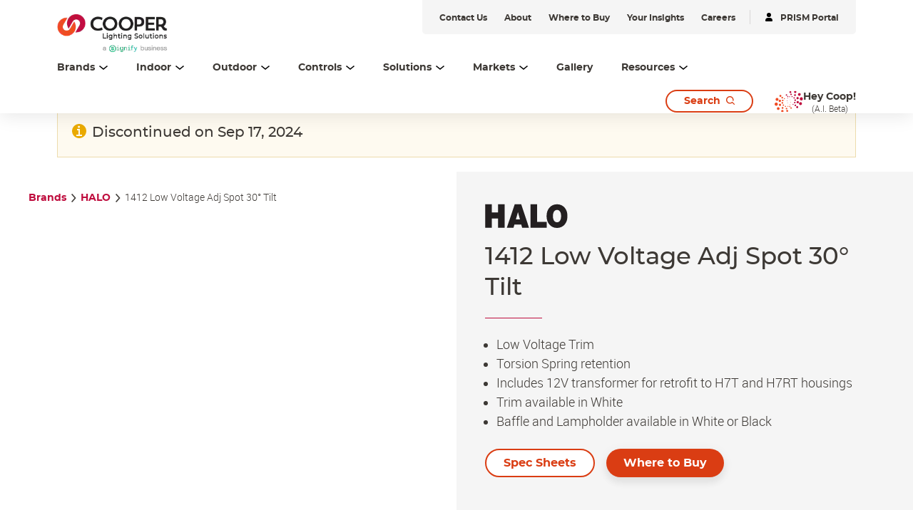

--- FILE ---
content_type: text/html;charset=utf-8
request_url: https://www.cooperlighting.com/global/brands/halo/270338/1412-low-voltage-adj-spot-30-tilt
body_size: 21270
content:
<!DOCTYPE HTML>
<html lang="en-US">
<head>

    <meta charset="UTF-8"/>
    <title>1412 Low Voltage Adj Spot 30° Tilt - H7T | Cooper Lighting Solutions</title>
    <meta name="viewport" content="width=device-width, initial-scale=1, shrink-to-fit=no"/>
    <script defer="defer" type="text/javascript" src="https://rum.hlx.page/.rum/@adobe/helix-rum-js@%5E2/dist/rum-standalone.js" data-routing="env=prod,tier=publish,ams=Philips Lighting (AEM)"></script>
<link rel="canonical" href="https://www.cooperlighting.com/global/brands/halo/270338/1412-low-voltage-adj-spot-30-tilt"/>
    <meta name="keywords" content="1412P, 1412W, 1412P, 1412W"/>
    <meta name="description" content="HALO 1412 Low Voltage Adj Spot 30° Tilt"/>
    <meta name="template" content="product-page"/>

    <link rel="preconnect" href="https://www.assets.cooperlighting.com/"/>
<link rel="preconnect" href="https://cooperlighting.nanorep.co/"/>
<link rel="preconnect" href="https://assets.adobedtm.com/"/>
    
    <link rel="preload" href="/content/dam/cooper-lighting/logo/cooper_logo_header.png" as="image"/>
    <link rel="preload" href="/etc.clientlibs/signify-brand-cooper-lighting/clientlibs/clientlib-main/resources/fonts/montserrat_bold-latin.woff2" as="font" type="font/woff2" crossorigin="anonymous"/>
    <link rel="preload" href="/etc.clientlibs/signify-brand-cooper-lighting/clientlibs/clientlib-main/resources/fonts/montserrat_medium-latin.woff2" as="font" type="font/woff2" crossorigin="anonymous"/>
    <link rel="preload" href="/etc.clientlibs/signify-brand-cooper-lighting/clientlibs/clientlib-main/resources/fonts/roboto_light-latin.woff2" as="font" type="font/woff2" crossorigin="anonymous"/>
    <link rel="preload" href="/etc.clientlibs/signify-brand-cooper-lighting/clientlibs/clientlib-main/resources/fonts/roboto_regular-latin.woff2" as="font" type="font/woff2" crossorigin="anonymous"/>
    <link rel="preload" href="/etc.clientlibs/signify-brand-cooper-lighting/clientlibs/clientlib-main/resources/fonts/roboto_medium-latin.woff2" as="font" type="font/woff2" crossorigin="anonymous"/>
    <link rel="preload" href="/etc.clientlibs/signify-brand-cooper-lighting/clientlibs/clientlib-main/resources/fonts/montserrat_regular-latin.woff2" as="font" type="font/woff2" crossorigin="anonymous"/>
    <link rel="preload" href="/etc.clientlibs/signify-brand-cooper-lighting/clientlibs/clientlib-main/resources/fonts/roboto_bold-latin.woff2" as="font" type="font/woff2" crossorigin="anonymous"/>


    
    <meta property="og:title" content="1412 Low Voltage Adj Spot 30° Tilt | Cooper Lighting Solutions"/>
    <meta property="og:description" content="HALO 1412 Low Voltage Adj Spot 30° Tilt"/>
    <meta property="og:type" content="product"/>
    <meta property="og:url" content="https://www.cooperlighting.com/global/brands/halo/270338/1412-low-voltage-adj-spot-30-tilt"/>
    <meta property="og:site_name" content="Cooper Lighting Solutions"/>
    <meta property="og:image" content="https://www.assets.cooperlighting.com/is/image/CLS/c5633f31429d4ca2b80bad3c0162a6e9"/>


    

    
    
    


    


    

    
<script>
    window.pageLoadInfo = "{\x22page\x22:{\x22pageInfo\x22:{\x22pageID\x22:\x22\/content\/cooper\u002Dlighting\/aa\/en\/products\/product\u002Ddetail\u002Dpage\x22,\x22pageName\x22:\x22product\u002Ddetail\u002Dpage\x22,\x22environment\x22:\x22prd\x22,\x22issueDate\x22:\x222025\u002D08\u002D12T15:58:44.515Z\x22,\x22breadcrumbs\x22:[\x22brands\x22,\x22halo\x22,\x221412\u002Dlow\u002Dvoltage\u002Dadj\u002Dspot\u002D30\u002D\u002Dtilt\x22]},\x22category\x22:{\x22pageType\x22:\x22product\u002Dpage\x22,\x22categories\x22:[\x22brands\x22,\x22halo\x22,\x221412\u002Dlow\u002Dvoltage\u002Dadj\u002Dspot\u002D30\u002D\u002Dtilt\x22]},\x22attributes\x22:{\x22locale\x22:\x22en\u002DUS\x22,\x22country\x22:\x22US\x22,\x22language\x22:\x22en\x22,\x22brand\x22:\x22CLS\x22}}}";
</script>


    
    
    
<script src="/etc.clientlibs/signify-brand-cooper-lighting/clientlibs/clientlib-head.min.ACSHASH5d9223a013ff02b3f1601ea1b7836b66.js" async></script>



    
    
    
<script src="/etc.clientlibs/signify-brand-cooper-lighting/clientlibs/clientlib-main.min.ACSHASHfc697e635382d598e941e910a5874bbc.js" defer></script>



    
    
    
<link rel="stylesheet" href="/etc.clientlibs/signify-brand-cooper-lighting/clientlibs/clientlib-main.min.ACSHASH643b148fb516350299387f0981e93713.css" type="text/css">



    
    

    

    
    

    

    


        <script type="text/javascript" src="//assets.adobedtm.com/ebfef13a1211/87c155d633ee/launch-8aef4a3be588.min.js" async></script>



    
    

    


    
    <link rel="icon" href="/etc.clientlibs/signify-brand-cooper-lighting/clientlibs/clientlib-main/resources/favicons/favicon.ico"/>


    <script>
        signify = {config: {"locale":"en_US","paths":{"icons":"/etc.clientlibs/signify-brand-cooper-lighting/clientlibs/clientlib-main/resources/icons/"},"country":"US","authorMode":false}}
    </script>
</head>

<body class="product-page page basicpage theme--white">



    


    



    <div class="main-container" data-tracking-event="page/view" data-tracking-info="{&#34;page&#34;:{&#34;pageInfo&#34;:{&#34;pageID&#34;:&#34;/content/cooper-lighting/aa/en/products/product-detail-page&#34;,&#34;pageName&#34;:&#34;product-detail-page&#34;,&#34;environment&#34;:&#34;prd&#34;,&#34;issueDate&#34;:&#34;2025-08-12T15:58:44.515Z&#34;,&#34;breadcrumbs&#34;:[&#34;brands&#34;,&#34;halo&#34;,&#34;1412-low-voltage-adj-spot-30--tilt&#34;]},&#34;category&#34;:{&#34;pageType&#34;:&#34;product-page&#34;,&#34;categories&#34;:[&#34;brands&#34;,&#34;halo&#34;,&#34;1412-low-voltage-adj-spot-30--tilt&#34;]},&#34;attributes&#34;:{&#34;locale&#34;:&#34;en-US&#34;,&#34;country&#34;:&#34;US&#34;,&#34;language&#34;:&#34;en&#34;,&#34;brand&#34;:&#34;CLS&#34;}}}"><main class="root responsive-grid-component responsivegrid">

<div class="aem-Grid aem-Grid--12 aem-Grid--default--12 ">
    
    <div class="experience-fragment-component experience-fragment experiencefragment aem-GridColumn aem-GridColumn--default--12">
<div id="experience-fragment-component-7c839190e0" class="cmp-experiencefragment cmp-experiencefragment--header">

    



<div class="xf-content-height">
    

<div class="aem-Grid aem-Grid--12 aem-Grid--default--12 ">
    
    <div class="header-component master-component aem-GridColumn aem-GridColumn--default--12">

    

    
    
        
            
    <div class="header-cmp">
        <v-header v-slot="slotProps">
            <header class="header" :class="[slotProps.headerClasses, { sticky: slotProps.isSticky }, { 'header--searchPage': slotProps.isSearchPage }]" data-tracking-event="component/header/impression" data-tracking-info="{&#34;component&#34;:{&#34;id&#34;:&#34;0bf4cd6faeafadd58c15b2a0dac2ca87&#34;,&#34;path&#34;:&#34;/header_v2_component&#34;,&#34;name&#34;:&#34;header&#34;}}">
                
                <div class="container header__top-container">
                    <div class="header__logo">
                        <a href="https://www.cooperlighting.com/global" class="header__logo-link" title="Cooper Lighting">
                            <img class="header__logo-image header__logo-image--desktop" src="/content/dam/cooper-lighting/logo/cooper_signify_logo_header_tall.png" alt="Cooper Lighting"/>
                            <img class="header__logo-image header__logo-image--mobile" src="/content/dam/cooper-lighting/logo/cooper_signify_logo_header_tall.png" alt="Cooper Lighting"/>
                        </a>
                    </div>
                    <div class="header__utility--desktop"><div class="xfpage page basicpage theme--white">

    



<div class="xf-content-height">
    

<div class="aem-Grid aem-Grid--12 aem-Grid--default--12 ">
    
    <div class="utility-bar-component master-component aem-GridColumn aem-GridColumn--default--12">

    

    
    
        
            
    <ul class="utility-bar">
        
            <li>
                <a class="utility-bar__link" href="https://www.cooperlighting.com/global/contact-us" title="Contact Us">
                    <span class="caption-2--bold">Contact Us</span>
                </a>
            </li>
        
            <li>
                <a class="utility-bar__link" href="https://www.cooperlighting.com/global/about-us" title="About">
                    <span class="caption-2--bold">About</span>
                </a>
            </li>
        
            <li>
                <a class="utility-bar__link" href="https://www.cooperlighting.com/global/resources/agent-locator" title="Where to Buy">
                    <span class="caption-2--bold">Where to Buy</span>
                </a>
            </li>
        
            <li>
                <a class="utility-bar__link" href="https://www.cooperlighting.com/global/resources/insights" title="Your Insights">
                    <span class="caption-2--bold">Your Insights</span>
                </a>
            </li>
        
            <li>
                <a class="utility-bar__link" href="https://www.careers.signify.com/global/en/campaigns/cooper-lighting-solutions" title="Careers" target="_blank">
                    <span class="caption-2--bold">Careers</span>
                </a>
            </li>
        
        
            <li>
                <hr class="utility-bar__ruler"/>
            </li>
            <li>
                <a class="utility-bar__link" href="https://www.portal.cooperlighting.com" title="PRISM Portal" target="_blank">
                    <svg class="icon icon-login icon--sm" aria-hidden="true">
                <use xlink:href="/etc.clientlibs/signify-brand-cooper-lighting/clientlibs/clientlib-main/resources/icons/ui.svg#login"></use>
            </svg>
                    <span class="caption-2--bold">PRISM Portal</span>
                </a>
            </li>
        
    </ul>

        
    


</div>

    
</div>

</div></div>
</div>
                </div>

                <div class="container header__bottom-container">
                    
                    
                        
    <nav class="desktop-menu" :class="slotProps.activeMenuLevelClass">
        <ul class="desktop-menu__wrapper">
            
    

    
    <li class="desktop-menu__item desktop-menu__item--with-card" :class="slotProps.getMenuActiveClass('1529301792')">
        
        <span @click="slotProps.toggleFlyout($event, '1529301792', '3', 'true', 'Brands')" class="desktop-menu__item-link body-copy-3">
            <span class="desktop-menu__item-link-inner">
                Brands
                <svg class="icon icon-down icon--sm desktop-menu__item-icon-down" aria-hidden="true">
                <use xlink:href="/etc.clientlibs/signify-brand-cooper-lighting/clientlibs/clientlib-main/resources/icons/ui.svg#down"></use>
            </svg>
                <svg class="icon icon-up icon--sm desktop-menu__item-icon-up" aria-hidden="true">
                <use xlink:href="/etc.clientlibs/signify-brand-cooper-lighting/clientlibs/clientlib-main/resources/icons/ui.svg#up"></use>
            </svg>
            </span>
        </span>

        <div class="desktop-submenu desktop-submenu--second-level" :class="slotProps.subMenuFlyOutPositionClass">
            <div class="desktop-submenu__container">
                
                    
                    
    

    
    <div class="desktop-submenu__section desktop-submenu__section--col-3">
        
        <ul class="desktop-submenu__items">
            
    

    
    <li class="desktop-submenu__item">
        <a class="link" href="https://www.cooperlighting.com/global/brands/ametrix" title="Ametrix">Ametrix</a>
        

        
        
    </li>


        
            
    

    
    <li class="desktop-submenu__item">
        <a class="link" href="https://www.cooperlighting.com/global/brands/atlite" title="AtLite">AtLite</a>
        

        
        
    </li>


        
            
    

    
    <li class="desktop-submenu__item">
        <a class="link" href="https://www.cooperlighting.com/global/product-list#c=cooper-lighting:brands/cls&sort=newest" title="Cooper Lighting Solutions">Cooper Lighting Solutions</a>
        

        
        
    </li>


        
            
    

    
    <li class="desktop-submenu__item">
        <a class="link" href="https://www.cooperlighting.com/global/brands/corelite" title="Corelite">Corelite</a>
        

        
        
    </li>


        
            
    

    
    <li class="desktop-submenu__item">
        <a class="link" href="https://www.cooperlighting.com/global/brands/ephesus" title="Ephesus">Ephesus</a>
        

        
        
    </li>


        
            
    

    
    <li class="desktop-submenu__item">
        
        <div class="link link--third-level" @click.stop="slotProps.showThirdLevel($event)">
            Fail-Safe
            <svg class="icon icon-arrows-right icon--sm" aria-hidden="true">
                <use xlink:href="/etc.clientlibs/signify-brand-cooper-lighting/clientlibs/clientlib-main/resources/icons/ui.svg#arrows-right"></use>
            </svg>
        </div>

        
        <div class="desktop-submenu desktop-submenu--third-level" @click.stop>
            <div class="desktop-submenu__container">
                <div class="back-button body-copy-3" @click.stop="slotProps.hideThirdLevel($event)">
                    <div class="back-button__icon">
                        <svg class="icon icon-arrows-left icon--sm">
                            <use xlink:href="/etc.clientlibs/signify-brand-cooper-lighting/clientlibs/clientlib-main/resources/icons/ui.svg#arrows-left"></use>
                        </svg>
                    </div>
                    <span class="back-button__text">
                        Back to Brands
                    </span>
                </div>
                <hr class="desktop-submenu__hr"/>
                
                    
                    
    

    
    <div class="desktop-submenu__section desktop-submenu__section--col-3">
        
        <ul class="desktop-submenu__items">
            
    

    
    <li class="desktop-submenu__item">
        <a class="link" href="https://www.cooperlighting.com/global/brands/fail-safe" title="Fail-Safe">Fail-Safe</a>
        

        
        
    </li>


        
            
    

    
    <li class="desktop-submenu__item">
        <a class="link" href="https://www.cooperlighting.com/global/brands/fail-safe/arcmed" title="ArcMED">ArcMED</a>
        

        
        
    </li>


        </ul>
        

    

    
    



    </div>


                    <hr class="desktop-submenu__hr"/>
                
                <div class="desktop-submenu__section">
                    

    

    
    
        
            
    
    <div class="cta-component cta-component--left" data-tracking-event="component/call-to-action/impression" data-tracking-info="{&#34;component&#34;:{&#34;id&#34;:&#34;06ce7d44db015c845227a378a79eeb60&#34;,&#34;path&#34;:&#34;/cta&#34;,&#34;name&#34;:&#34;call-to-action&#34;}}">
        <div class="cta-component-wrapper">
            <a class="button    cta-component__link" title="Explore All Fail-Safe" href="https://www.cooperlighting.com/global/brands/fail-safe">
                
                <span class="cta-component-text">Explore All Fail-Safe</span>
                </a>
        </div>
    </div>


        
    



                </div>
            </div>
        </div>
    </li>


        
            
    

    
    <li class="desktop-submenu__item">
        <a class="link" href="https://www.cooperlighting.com/global/brands/fifth-light" title="Fifth Light">Fifth Light</a>
        

        
        
    </li>


        
            
    

    
    <li class="desktop-submenu__item">
        <a class="link" href="https://www.cooperlighting.com/global/brands/greengate" title="Greengate">Greengate</a>
        

        
        
    </li>


        
            
    

    
    <li class="desktop-submenu__item">
        
        <div class="link link--third-level" @click.stop="slotProps.showThirdLevel($event)">
            HALO
            <svg class="icon icon-arrows-right icon--sm" aria-hidden="true">
                <use xlink:href="/etc.clientlibs/signify-brand-cooper-lighting/clientlibs/clientlib-main/resources/icons/ui.svg#arrows-right"></use>
            </svg>
        </div>

        
        <div class="desktop-submenu desktop-submenu--third-level" @click.stop>
            <div class="desktop-submenu__container">
                <div class="back-button body-copy-3" @click.stop="slotProps.hideThirdLevel($event)">
                    <div class="back-button__icon">
                        <svg class="icon icon-arrows-left icon--sm">
                            <use xlink:href="/etc.clientlibs/signify-brand-cooper-lighting/clientlibs/clientlib-main/resources/icons/ui.svg#arrows-left"></use>
                        </svg>
                    </div>
                    <span class="back-button__text">
                        Back to Brands
                    </span>
                </div>
                <hr class="desktop-submenu__hr"/>
                
                    
                    
    

    
    <div class="desktop-submenu__section desktop-submenu__section--col-3">
        
        <ul class="desktop-submenu__items">
            
    

    
    <li class="desktop-submenu__item">
        <a class="link" href="https://www.cooperlighting.com/global/brands/halo/recessed" title="HALO Recessed">HALO Recessed</a>
        

        
        
    </li>


        
            
    

    
    <li class="desktop-submenu__item">
        <a class="link" href="https://www.cooperlighting.com/global/solutions/technologies/wiz-pro" title="HALO Connected by WiZ Pro">HALO Connected by WiZ Pro</a>
        

        
        
    </li>


        
            
    

    
    <li class="desktop-submenu__item">
        <a class="link" href="https://www.cooperlighting.com/global/brands/halo/outdoor" title="HALO Outdoor">HALO Outdoor</a>
        

        
        
    </li>


        
            
    

    
    <li class="desktop-submenu__item">
        <a class="link" href="https://www.cooperlighting.com/global/brands/halo/track" title="HALO Track">HALO Track</a>
        

        
        
    </li>


        
            
    

    
    <li class="desktop-submenu__item">
        <a class="link" href="https://www.cooperlighting.com/global/brands/halo/undercabinet" title="HALO Under Cabinet">HALO Under Cabinet</a>
        

        
        
    </li>


        </ul>
        

    

    
    



    </div>


                    <hr class="desktop-submenu__hr"/>
                
                <div class="desktop-submenu__section">
                    

    

    
    
        
            
    
    <div class="cta-component cta-component--left" data-tracking-event="component/call-to-action/impression" data-tracking-info="{&#34;component&#34;:{&#34;id&#34;:&#34;06ce7d44db015c845227a378a79eeb60&#34;,&#34;path&#34;:&#34;/cta&#34;,&#34;name&#34;:&#34;call-to-action&#34;}}">
        <div class="cta-component-wrapper">
            <a class="button    cta-component__link" title="Explore All HALO" href="https://www.cooperlighting.com/global/brands/halo">
                
                <span class="cta-component-text">Explore All HALO</span>
                </a>
        </div>
    </div>


        
    



                </div>
            </div>
        </div>
    </li>


        
            
    

    
    <li class="desktop-submenu__item">
        <a class="link" href="https://www.cooperlighting.com/global/brands/halo-commercial" title="HALO Commercial">HALO Commercial</a>
        

        
        
    </li>


        
            
    

    
    <li class="desktop-submenu__item">
        <a class="link" href="https://www.ilc-usa.com/" target="_blank" title="Intelligent Lighting Controls (ILC)">Intelligent Lighting Controls (ILC)</a>
        

        
        
    </li>


        
            
    

    
    <li class="desktop-submenu__item">
        <a class="link" href="https://www.cooperlighting.com/global/brands/invue" title="Invue">Invue</a>
        

        
        
    </li>


        
            
    

    
    <li class="desktop-submenu__item">
        <a class="link" href="https://www.cooperlighting.com/global/brands/io-lighting" title="iO Lighting">iO Lighting</a>
        

        
        
    </li>


        
            
    

    
    <li class="desktop-submenu__item">
        <a class="link" href="https://www.cooperlighting.com/global/brands/lumark" title="Lumark">Lumark</a>
        

        
        
    </li>


        
            
    

    
    <li class="desktop-submenu__item">
        <a class="link" href="https://www.cooperlighting.com/global/brands/lumark-ap" title="Lumark AP">Lumark AP</a>
        

        
        
    </li>


        
            
    

    
    <li class="desktop-submenu__item">
        <a class="link" href="https://www.cooperlighting.com/global/brands/lumiere" title="Lumière">Lumière</a>
        

        
        
    </li>


        
            
    

    
    <li class="desktop-submenu__item">
        <a class="link" href="https://www.cooperlighting.com/global/brands/mcgraw-edison" title="McGraw-Edison">McGraw-Edison</a>
        

        
        
    </li>


        
            
    

    
    <li class="desktop-submenu__item">
        <a class="link" href="https://www.cooperlighting.com/global/brands/metalux" title="Metalux">Metalux</a>
        

        
        
    </li>


        
            
    

    
    <li class="desktop-submenu__item">
        <a class="link" href="https://www.cooperlighting.com/global/brands/mws" title="MWS">MWS</a>
        

        
        
    </li>


        
            
    

    
    <li class="desktop-submenu__item">
        <a class="link" href="https://nemalux.com/" target="_blank" title="Nemalux">Nemalux</a>
        

        
        
    </li>


        
            
    

    
    <li class="desktop-submenu__item">
        <a class="link" href="https://www.cooperlighting.com/global/brands/neoray" title="NeoRay">NeoRay</a>
        

        
        
    </li>


        
            
    

    
    <li class="desktop-submenu__item">
        <a class="link" href="https://www.cooperlighting.com/global/brands/portfolio" title="Portfolio">Portfolio</a>
        

        
        
    </li>


        
            
    

    
    <li class="desktop-submenu__item">
        <a class="link" href="https://www.cooperlighting.com/global/brands/prentalux" title="PrentaLux 3D Printing">PrentaLux 3D Printing</a>
        

        
        
    </li>


        
            
    

    
    <li class="desktop-submenu__item">
        <a class="link" href="https://www.cooperlighting.com/global/brands/rsa" title="RSA">RSA</a>
        

        
        
    </li>


        
            
    

    
    <li class="desktop-submenu__item">
        <a class="link" href="https://www.cooperlighting.com/global/brands/shaper" title="Shaper">Shaper</a>
        

        
        
    </li>


        
            
    

    
    <li class="desktop-submenu__item">
        <a class="link" href="https://www.cooperlighting.com/global/brands/streetworks" title="Streetworks">Streetworks</a>
        

        
        
    </li>


        
            
    

    
    <li class="desktop-submenu__item">
        <a class="link" href="https://www.cooperlighting.com/global/brands/sure-lites" title="Sure-Lites">Sure-Lites</a>
        

        
        
    </li>


        
            
    

    
    <li class="desktop-submenu__item">
        <a class="link" href="https://www.cooperlighting.com/global/brands/trellix-infrastructure" title="Trellix Infrastructure">Trellix Infrastructure</a>
        

        
        
    </li>


        
            
    

    
    <li class="desktop-submenu__item">
        <a class="link" href="https://www.cooperlighting.com/global/brands/wavelinx" title="WaveLinx">WaveLinx</a>
        

        
        
    </li>


        </ul>
        

    

    
    



    </div>


                    <hr class="desktop-submenu__hr"/>
                

                <div class="desktop-submenu__section">
                    

    

    
    
        
            
    
    <div class="cta-component cta-component--left" data-tracking-event="component/call-to-action/impression" data-tracking-info="{&#34;component&#34;:{&#34;id&#34;:&#34;06ce7d44db015c845227a378a79eeb60&#34;,&#34;path&#34;:&#34;/cta&#34;,&#34;name&#34;:&#34;call-to-action&#34;}}">
        <div class="cta-component-wrapper">
            <a class="button    cta-component__link" title="Learn About Our Brands" href="https://www.cooperlighting.com/global/brands">
                
                <span class="cta-component-text">Learn About Our Brands</span>
                </a>
        </div>
    </div>


        
    



                </div>
            </div>
            

    

    
    
        
            
    <div class="header-navigation-card">
        
            
    
        
        

        
        
            
            
                
                
                    <img src="[data-uri]" data-sizes="auto" data-parent-fit="width" data-srcset="/content/dam/cooper-lighting/about-us/cls-about-us-banner.png 2800w" alt="Cooper Lighting Solutions" class="card__image lazyload"/>
                
                
                
            
            
            
            
            
        
    

        
        <div class="header-navigation-card__details">
            <h3 class="header-navigation-card__title body-copy-1--bold">Cooper Lighting Solutions Brands</h3>
            <p class="header-navigation-card__desc body-copy-2">Cooper Lighting Solutions has been designing and manufacturing high-quality lighting products for over 60 years. No one knows more about lighting solutions.</p>
            
    <div class="cta-component cta-component--left">
        <div class="cta-component-wrapper">
            <a class="link    cta-component__link" title="Browse Our Products" href="https://www.cooperlighting.com/global/search?query=#filters=cooper-lighting%3Afilters%2Fmarketing-status%2Ffinal-published&sort=newest&tab=products">
                
                <span class="cta-component-text">Browse Our Products</span><svg class="icon icon-right " aria-hidden="true">
                <use xlink:href="/etc.clientlibs/signify-brand-cooper-lighting/clientlibs/clientlib-main/resources/icons/ui.svg#right"></use>
            </svg>
                </a>
        </div>
    </div>

        </div>
    </div>

        
    



        </div>

        
        
    </li>


    

    
    <li class="desktop-menu__item desktop-menu__item--with-card" :class="slotProps.getMenuActiveClass('163715217')">
        
        <span @click="slotProps.toggleFlyout($event, '163715217', '1', 'true', 'Indoor')" class="desktop-menu__item-link body-copy-3">
            <span class="desktop-menu__item-link-inner">
                Indoor
                <svg class="icon icon-down icon--sm desktop-menu__item-icon-down" aria-hidden="true">
                <use xlink:href="/etc.clientlibs/signify-brand-cooper-lighting/clientlibs/clientlib-main/resources/icons/ui.svg#down"></use>
            </svg>
                <svg class="icon icon-up icon--sm desktop-menu__item-icon-up" aria-hidden="true">
                <use xlink:href="/etc.clientlibs/signify-brand-cooper-lighting/clientlibs/clientlib-main/resources/icons/ui.svg#up"></use>
            </svg>
            </span>
        </span>

        <div class="desktop-submenu desktop-submenu--second-level" :class="slotProps.subMenuFlyOutPositionClass">
            <div class="desktop-submenu__container desktop-submenu__container--single-column">
                
                    
                    
    

    
    <div class="desktop-submenu__section desktop-submenu__section--col-1">
        
        <ul class="desktop-submenu__items">
            
    

    
    <li class="desktop-submenu__item">
        <a class="link" href="https://www.cooperlighting.com/global/product-list#c=cooper-lighting:product-category/indoor/architectural" title="Architectural">Architectural</a>
        

        
        
    </li>


        
            
    

    
    <li class="desktop-submenu__item">
        <a class="link" href="https://www.cooperlighting.com/global/product-list#c=cooper-lighting:product-category/indoor/downlights" title="Downlights">Downlights</a>
        

        
        
    </li>


        
            
    

    
    <li class="desktop-submenu__item">
        <a class="link" href="https://www.cooperlighting.com/global/product-list#c=cooper-lighting:product-category/indoor/exit-emergency" title="Exit &amp; Emergency">Exit &amp; Emergency</a>
        

        
        
    </li>


        
            
    

    
    <li class="desktop-submenu__item">
        <a class="link" href="https://www.cooperlighting.com/global/product-list#c=cooper-lighting:product-category/indoor/industrial" title="Industrial">Industrial</a>
        

        
        
    </li>


        
            
    

    
    <li class="desktop-submenu__item">
        <a class="link" href="https://www.cooperlighting.com/global/product-list#c=cooper-lighting:product-category/indoor/linear" title="Linear">Linear</a>
        

        
        
    </li>


        
            
    

    
    <li class="desktop-submenu__item">
        <a class="link" href="https://www.cooperlighting.com/global/product-list#c=cooper-lighting:brands/mws" title="Modular Wiring Systems">Modular Wiring Systems</a>
        

        
        
    </li>


        
            
    

    
    <li class="desktop-submenu__item">
        <a class="link" href="https://www.cooperlighting.com/global/product-list#c=cooper-lighting:product-category/indoor/sports-lighting" title="Sports Lighting">Sports Lighting</a>
        

        
        
    </li>


        
            
    

    
    <li class="desktop-submenu__item">
        <a class="link" href="https://www.cooperlighting.com/global/product-list#c=cooper-lighting:product-category/indoor/track-lighting" title="Track Lighting">Track Lighting</a>
        

        
        
    </li>


        
            
    

    
    <li class="desktop-submenu__item">
        <a class="link" href="https://www.cooperlighting.com/global/product-list#c=cooper-lighting:product-category/indoor/troffers-panels" title="Troffers &amp; Panels">Troffers &amp; Panels</a>
        

        
        
    </li>


        
            
    

    
    <li class="desktop-submenu__item">
        <a class="link" href="https://www.cooperlighting.com/global/product-list#c=cooper-lighting:product-category/indoor/guv-disinfection" title="UV-C Disinfection">UV-C Disinfection</a>
        

        
        
    </li>


        </ul>
        

    

    
    



    </div>


                    <hr class="desktop-submenu__hr"/>
                

                <div class="desktop-submenu__section">
                    

    

    
    
        
            
    
    <div class="cta-component cta-component--left" data-tracking-event="component/call-to-action/impression" data-tracking-info="{&#34;component&#34;:{&#34;id&#34;:&#34;06ce7d44db015c845227a378a79eeb60&#34;,&#34;path&#34;:&#34;/cta&#34;,&#34;name&#34;:&#34;call-to-action&#34;}}">
        <div class="cta-component-wrapper">
            <a class="button    cta-component__link" title="Explore All Indoor" href="https://www.cooperlighting.com/global/product-list#c=cooper-lighting:product-category/indoor">
                
                <span class="cta-component-text">Explore All Indoor</span>
                </a>
        </div>
    </div>


        
    



                </div>
            </div>
            

    

    
    
        
            
    <div class="header-navigation-card">
        
            
    
        
        

        
        
            
            
                
                
                    <img src="[data-uri]" data-sizes="auto" data-parent-fit="width" data-srcset="/content/dam/cooper-lighting/brands/shaper/landing-page-assets/prentalux/Cooper_Lighting-3D-0353-2400x1350..jpg 2400w" alt="Shaper 3D Printed Decorative Lighting" class="card__image lazyload"/>
                
                
                
            
            
            
            
            
        
    

        
        <div class="header-navigation-card__details">
            <h3 class="header-navigation-card__title body-copy-1--bold">Introducing PrentaLux</h3>
            <p class="header-navigation-card__desc body-copy-2">Performance-based products and hospitality minded. Mixing these elegant shapes, sizes, colors, and textures creates the best combination of aesthetics and output that can help define mood, ambiance, and adequate light levels.</p>
            
    <div class="cta-component cta-component--left">
        <div class="cta-component-wrapper">
            <a class="link    cta-component__link" title="Learn More" href="https://www.cooperlighting.com/global/brands/prentalux">
                
                <span class="cta-component-text">Learn More</span><svg class="icon icon-right " aria-hidden="true">
                <use xlink:href="/etc.clientlibs/signify-brand-cooper-lighting/clientlibs/clientlib-main/resources/icons/ui.svg#right"></use>
            </svg>
                </a>
        </div>
    </div>

        </div>
    </div>

        
    



        </div>

        
        
    </li>


    

    
    <li class="desktop-menu__item desktop-menu__item--with-card" :class="slotProps.getMenuActiveClass('163715216')">
        
        <span @click="slotProps.toggleFlyout($event, '163715216', '1', 'true', 'Outdoor')" class="desktop-menu__item-link body-copy-3">
            <span class="desktop-menu__item-link-inner">
                Outdoor
                <svg class="icon icon-down icon--sm desktop-menu__item-icon-down" aria-hidden="true">
                <use xlink:href="/etc.clientlibs/signify-brand-cooper-lighting/clientlibs/clientlib-main/resources/icons/ui.svg#down"></use>
            </svg>
                <svg class="icon icon-up icon--sm desktop-menu__item-icon-up" aria-hidden="true">
                <use xlink:href="/etc.clientlibs/signify-brand-cooper-lighting/clientlibs/clientlib-main/resources/icons/ui.svg#up"></use>
            </svg>
            </span>
        </span>

        <div class="desktop-submenu desktop-submenu--second-level" :class="slotProps.subMenuFlyOutPositionClass">
            <div class="desktop-submenu__container desktop-submenu__container--single-column">
                
                    
                    
    

    
    <div class="desktop-submenu__section desktop-submenu__section--col-1">
        
        <ul class="desktop-submenu__items">
            
    

    
    <li class="desktop-submenu__item">
        <a class="link" href="https://www.cooperlighting.com/global/product-list#c=cooper-lighting:product-category/outdoor/architectural-decorative" title="Architectural/Decorative">Architectural/Decorative</a>
        

        
        
    </li>


        
            
    

    
    <li class="desktop-submenu__item">
        <a class="link" href="https://www.cooperlighting.com/global/product-list#c=cooper-lighting:product-category/outdoor/area-site" title="Area &amp; Site">Area &amp; Site</a>
        

        
        
    </li>


        
            
    

    
    <li class="desktop-submenu__item">
        <a class="link" href="https://www.cooperlighting.com/global/product-list#c=cooper-lighting:product-category/outdoor/floodlighting" title="Floodlighting">Floodlighting</a>
        

        
        
    </li>


        
            
    

    
    <li class="desktop-submenu__item">
        <a class="link" href="https://www.cooperlighting.com/global/product-list#c=cooper-lighting:product-category/outdoor/garage-canopy-tunnel" title="Garage, Canopy &amp; Tunnel">Garage, Canopy &amp; Tunnel</a>
        

        
        
    </li>


        
            
    

    
    <li class="desktop-submenu__item">
        <a class="link" href="https://www.cooperlighting.com/global/product-list#c=cooper-lighting:product-category/outdoor/landscape-bollards" title="Landscape &amp; Bollards">Landscape &amp; Bollards</a>
        

        
        
    </li>


        
            
    

    
    <li class="desktop-submenu__item">
        <a class="link" href="https://www.cooperlighting.com/global/product-list#c=cooper-lighting:product-category/outdoor/poles-brackets" title="Poles &amp; Brackets">Poles &amp; Brackets</a>
        

        
        
    </li>


        
            
    

    
    <li class="desktop-submenu__item">
        <a class="link" href="https://www.cooperlighting.com/global/product-list#c=cooper-lighting:product-category/outdoor/roadway" title="Roadway">Roadway</a>
        

        
        
    </li>


        
            
    

    
    <li class="desktop-submenu__item">
        <a class="link" href="https://www.cooperlighting.com/global/product-list#c=cooper-lighting:product-category/outdoor/sports-lighting" title="Sports Lighting">Sports Lighting</a>
        

        
        
    </li>


        
            
    

    
    <li class="desktop-submenu__item">
        <a class="link" href="https://www.cooperlighting.com/global/product-list#c=cooper-lighting:product-category/outdoor/wall-mount" title="Wall Mount">Wall Mount</a>
        

        
        
    </li>


        </ul>
        

    

    
    



    </div>


                    <hr class="desktop-submenu__hr"/>
                

                <div class="desktop-submenu__section">
                    

    

    
    
        
            
    
    <div class="cta-component cta-component--left" data-tracking-event="component/call-to-action/impression" data-tracking-info="{&#34;component&#34;:{&#34;id&#34;:&#34;06ce7d44db015c845227a378a79eeb60&#34;,&#34;path&#34;:&#34;/cta&#34;,&#34;name&#34;:&#34;call-to-action&#34;}}">
        <div class="cta-component-wrapper">
            <a class="button    cta-component__link" title="Explore All Outdoor" href="https://www.cooperlighting.com/global/product-list#c=cooper-lighting:product-category/outdoor">
                
                <span class="cta-component-text">Explore All Outdoor</span>
                </a>
        </div>
    </div>


        
    



                </div>
            </div>
            

    

    
    
        
            
    <div class="header-navigation-card">
        
            
    
        
        

        
        
            
            
                
                
                    <img src="[data-uri]" data-sizes="auto" data-parent-fit="width" data-srcset="/content/dam/cooper-lighting/brands/trellix-infrastructure/landing-page-assets/Trellix-Infrastructure-for-Web-Navigation.png 1280w" alt="Trellix Infrastructure smart communities" class="card__image lazyload"/>
                
                
                
            
            
            
            
            
        
    

        
        <div class="header-navigation-card__details">
            <h3 class="header-navigation-card__title body-copy-1--bold">Building Smart, Sustainable, &amp; Secure Cities</h3>
            <p class="header-navigation-card__desc body-copy-2">Trellix Infrastructure provides simple, effective smart street and area lighting solutions empowering cities, utilities, and large establishments to manage their lighting assets to reduce costs while cutting carbon emissions.</p>
            
    <div class="cta-component cta-component--left">
        <div class="cta-component-wrapper">
            <a class="link    cta-component__link" title="Learn More" href="https://www.cooperlighting.com/global/brands/trellix-infrastructure">
                
                <span class="cta-component-text">Learn More</span><svg class="icon icon-right " aria-hidden="true">
                <use xlink:href="/etc.clientlibs/signify-brand-cooper-lighting/clientlibs/clientlib-main/resources/icons/ui.svg#right"></use>
            </svg>
                </a>
        </div>
    </div>

        </div>
    </div>

        
    



        </div>

        
        
    </li>


    

    
    <li class="desktop-menu__item desktop-menu__item--with-card" :class="slotProps.getMenuActiveClass('163715215')">
        
        <span @click="slotProps.toggleFlyout($event, '163715215', '1', 'true', 'Controls')" class="desktop-menu__item-link body-copy-3">
            <span class="desktop-menu__item-link-inner">
                Controls
                <svg class="icon icon-down icon--sm desktop-menu__item-icon-down" aria-hidden="true">
                <use xlink:href="/etc.clientlibs/signify-brand-cooper-lighting/clientlibs/clientlib-main/resources/icons/ui.svg#down"></use>
            </svg>
                <svg class="icon icon-up icon--sm desktop-menu__item-icon-up" aria-hidden="true">
                <use xlink:href="/etc.clientlibs/signify-brand-cooper-lighting/clientlibs/clientlib-main/resources/icons/ui.svg#up"></use>
            </svg>
            </span>
        </span>

        <div class="desktop-submenu desktop-submenu--second-level" :class="slotProps.subMenuFlyOutPositionClass">
            <div class="desktop-submenu__container desktop-submenu__container--single-column">
                
                    
                    
    

    
    <div class="desktop-submenu__section desktop-submenu__section--col-1">
        
        <ul class="desktop-submenu__items">
            
    

    
    <li class="desktop-submenu__item">
        <a class="link" href="https://www.cooperlighting.com/global/controls-wiring/commercial-lighting-controls" title="Commercial Lighting Controls">Commercial Lighting Controls</a>
        

        
        
    </li>


        
            
    

    
    <li class="desktop-submenu__item">
        <a class="link" href="https://www.cooperlighting.com/global/brands/trellix-infrastructure" title="Infrastructure Lighting Controls">Infrastructure Lighting Controls</a>
        

        
        
    </li>


        
            
    

    
    <li class="desktop-submenu__item">
        <a class="link" href="https://www.cooperlighting.com/global/solutions/technologies/wiz-pro" title="Residential Lighting Controls">Residential Lighting Controls</a>
        

        
        
    </li>


        
            
    

    
    <li class="desktop-submenu__item">
        <a class="link" href="https://www.cooperlighting.com/global/brands/ephesus/1080353/airmesh-hub" title="Sports Lighting Controls">Sports Lighting Controls</a>
        

        
        
    </li>


        
            
    

    
    <li class="desktop-submenu__item">
        <a class="link" href="https://www.cooperlighting.com/global/brands/wavelinx/emergency" title="Emergency Lighting Controls">Emergency Lighting Controls</a>
        

        
        
    </li>


        
            
    

    
    <li class="desktop-submenu__item">
        <a class="link" href="https://www.cooperlighting.com/global/product-list#c=cooper-lighting:product-category/controls-wiring/occupancy-vacancy-sensors" title="Sensors">Sensors</a>
        

        
        
    </li>


        
            
    

    
    <li class="desktop-submenu__item">
        <a class="link" href="https://www.cooperlighting.com/global/services-and-software" title="Controls Support &amp; Services">Controls Support &amp; Services</a>
        

        
        
    </li>


        </ul>
        

    

    
    



    </div>


                    <hr class="desktop-submenu__hr"/>
                

                <div class="desktop-submenu__section">
                    

    

    
    
        
            
    
    <div class="cta-component cta-component--left" data-tracking-event="component/call-to-action/impression" data-tracking-info="{&#34;component&#34;:{&#34;id&#34;:&#34;06ce7d44db015c845227a378a79eeb60&#34;,&#34;path&#34;:&#34;/cta&#34;,&#34;name&#34;:&#34;call-to-action&#34;}}">
        <div class="cta-component-wrapper">
            <a class="button    cta-component__link" title="Explore All Controls" href="https://www.cooperlighting.com/global/product-list#c=cooper-lighting:product-category/controls-wiring">
                
                <span class="cta-component-text">Explore All Controls</span>
                </a>
        </div>
    </div>


        
    



                </div>
            </div>
            

    

    
    
        
            
    <div class="header-navigation-card">
        
            
    
        
        

        
        
            
            
                
                
                    <img src="[data-uri]" data-sizes="auto" data-parent-fit="width" data-srcset="/content/dam/cooper-lighting/brands/wavelinx/landing-page-assets/wavelinx-cat-wired-single-space-2400x1350.jpg 2400w" alt="WaveLinx CAT" class="card__image lazyload"/>
                
                
                
            
            
            
            
            
        
    

        
        <div class="header-navigation-card__details">
            <h3 class="header-navigation-card__title body-copy-1--bold">New WaveLinx CAT Solution</h3>
            <p class="header-navigation-card__desc body-copy-2">Discover how the WaveLinx CAT devices are designed to scale from a room to a building, even to a complex commercial campus, for your commercial, education, or healthcare facility.</p>
            
    <div class="cta-component cta-component--left">
        <div class="cta-component-wrapper">
            <a class="link    cta-component__link" title="Learn More" href="https://www.cooperlighting.com/global/brands/wavelinx/cat">
                
                <span class="cta-component-text">Learn More</span><svg class="icon icon-right " aria-hidden="true">
                <use xlink:href="/etc.clientlibs/signify-brand-cooper-lighting/clientlibs/clientlib-main/resources/icons/ui.svg#right"></use>
            </svg>
                </a>
        </div>
    </div>

        </div>
    </div>

        
    



        </div>

        
        
    </li>


    

    
    <li class="desktop-menu__item" :class="slotProps.getMenuActiveClass('163715214')">
        
        <span @click="slotProps.toggleFlyout($event, '163715214', '4', '', 'Solutions')" class="desktop-menu__item-link body-copy-3">
            <span class="desktop-menu__item-link-inner">
                Solutions
                <svg class="icon icon-down icon--sm desktop-menu__item-icon-down" aria-hidden="true">
                <use xlink:href="/etc.clientlibs/signify-brand-cooper-lighting/clientlibs/clientlib-main/resources/icons/ui.svg#down"></use>
            </svg>
                <svg class="icon icon-up icon--sm desktop-menu__item-icon-up" aria-hidden="true">
                <use xlink:href="/etc.clientlibs/signify-brand-cooper-lighting/clientlibs/clientlib-main/resources/icons/ui.svg#up"></use>
            </svg>
            </span>
        </span>

        <div class="desktop-submenu desktop-submenu--second-level" :class="slotProps.subMenuFlyOutPositionClass">
            <div class="desktop-submenu__container">
                
                    
                    

    

    
    
        
            
    <div class="row columns columns--4 columns--no-gutters">
        
            
    
        <div class="column">
            
    

<div class="aem-Grid aem-Grid--12 aem-Grid--default--12 ">
    
    <div class="navigation-second-level-list-layout-component navigation-list-layout-component master-component aem-GridColumn aem-GridColumn--default--12">
    

    
    <div class="desktop-submenu__section desktop-submenu__section--col-1">
        <div class="desktop-submenu__section-title body-copy-1--bold">
            Solutions For You
        </div>
        <ul class="desktop-submenu__items">
            
    

    
    <li class="desktop-submenu__item">
        <a class="link" href="https://www.cooperlighting.com/global/solutions/canada" title="Canadien Français">Canadien Français</a>
        

        
        
    </li>


        
            
    

    
    <li class="desktop-submenu__item">
        <a class="link" href="https://www.cooperlighting.com/global/solutions/contractor" title="Contractor">Contractor</a>
        

        
        
    </li>


        
            
    

    
    <li class="desktop-submenu__item">
        <a class="link" href="https://www.cooperlighting.com/global/solutions/distributor" title="Distributor">Distributor</a>
        

        
        
    </li>


        
            
    

    
    <li class="desktop-submenu__item">
        <a class="link" href="https://www.cooperlighting.com/global/solutions/diy-consumer" title="DIY Consumer">DIY Consumer</a>
        

        
        
    </li>


        
            
    

    
    <li class="desktop-submenu__item">
        <a class="link" href="https://www.cooperlighting.com/global/lat-am-es" title="Latin America">Latin America</a>
        

        
        
    </li>


        
            
    

    
    <li class="desktop-submenu__item">
        <a class="link" href="https://www.cooperlighting.com/global/solutions/specifier" title="Specifier">Specifier</a>
        

        
        
    </li>


        
            
    

    
    <li class="desktop-submenu__item">
        <a class="link" href="https://www.cooperlighting.com/global/resources/partnership" title="Partnerships">Partnerships</a>
        

        
        
    </li>


        </ul>
        

    

    
    



    </div>

</div>

    
</div>


        </div>
        <div class="column">
            
    

<div class="aem-Grid aem-Grid--12 aem-Grid--default--12 ">
    
    <div class="navigation-second-level-list-layout-component navigation-list-layout-component master-component aem-GridColumn aem-GridColumn--default--12">
    

    
    <div class="desktop-submenu__section desktop-submenu__section--col-1">
        <div class="desktop-submenu__section-title body-copy-1--bold">
            Programs
        </div>
        <ul class="desktop-submenu__items">
            
    

    
    <li class="desktop-submenu__item">
        <a class="link" href="https://www.cooperlighting.com/global/resources/programs/marketpro" title="MarketPro">MarketPro</a>
        

        
        
    </li>


        
            
    

    
    <li class="desktop-submenu__item">
        <a class="link" href="https://www.cooperlighting.com/global/resources/programs/marketpro/canada" title="MarketPro Canada">MarketPro Canada</a>
        

        
        
    </li>


        
            
    

    
    <li class="desktop-submenu__item">
        <a class="link" href="https://www.cooperlighting.com/global/resources/programs/overstock" title="Overstock">Overstock</a>
        

        
        
    </li>


        
            
    

    
    <li class="desktop-submenu__item">
        <a class="link" href="https://www.cooperlighting.com/global/solutions/programs/quick-spec" title="Quick Spec">Quick Spec</a>
        

        
        
    </li>


        </ul>
        

    

    
    



    </div>

</div>

    
</div>


        </div>
        <div class="column">
            
    

<div class="aem-Grid aem-Grid--12 aem-Grid--default--12 ">
    
    <div class="navigation-second-level-list-layout-component navigation-list-layout-component master-component aem-GridColumn aem-GridColumn--default--12">
    

    
    <div class="desktop-submenu__section desktop-submenu__section--col-1">
        <div class="desktop-submenu__section-title body-copy-1--bold">
            Technology
        </div>
        <ul class="desktop-submenu__items">
            
    

    
    <li class="desktop-submenu__item">
        <a class="link" href="https://www.cooperlighting.com/global/brands/prentalux" title="3D Printed Lighting">3D Printed Lighting</a>
        

        
        
    </li>


        
            
    

    
    <li class="desktop-submenu__item">
        <a class="link" href="https://www.cooperlighting.com/global/solutions/technologies/bioup" title="BioUp - Melanopic Lighting">BioUp - Melanopic Lighting</a>
        

        
        
    </li>


        
            
    

    
    <li class="desktop-submenu__item">
        <a class="link" href="https://www.cooperlighting.com/global/solutions/technologies/canless" title="Canless Lighting">Canless Lighting</a>
        

        
        
    </li>


        
            
    

    
    <li class="desktop-submenu__item">
        <a class="link" href="https://www.cooperlighting.com/global/solutions/technologies/wiz-pro" title="Connected by WiZ Pro">Connected by WiZ Pro</a>
        

        
        
    </li>


        
            
    

    
    <li class="desktop-submenu__item">
        <a class="link" href="https://www.cooperlighting.com/global/solutions/technologies/field-selectable-technology" title="Field Selectable">Field Selectable</a>
        

        
        
    </li>


        
            
    

    
    <li class="desktop-submenu__item">
        <a class="link" href="https://www.cooperlighting.com/global/solutions/technologies/light-architect" title="Light ARchitect App">Light ARchitect App</a>
        

        
        
    </li>


        
            
    

    
    <li class="desktop-submenu__item">
        <a class="link" href="https://www.cooperlighting.com/global/brands/trellix-infrastructure" title="Network Lighting Controls">Network Lighting Controls</a>
        

        
        
    </li>


        
            
    

    
    <li class="desktop-submenu__item">
        <a class="link" href="https://www.cooperlighting.com/global/solutions/technologies/uv-c-disinfecting-products" title="UV-C Disinfection">UV-C Disinfection</a>
        

        
        
    </li>


        
            
    

    
    <li class="desktop-submenu__item">
        <a class="link" href="https://www.cooperlighting.com/global/solutions/technologies/vividtune" title="VividTune Color Tuning">VividTune Color Tuning</a>
        

        
        
    </li>


        
            
    

    
    <li class="desktop-submenu__item">
        <a class="link" href="https://www.cooperlighting.com/global/brands/sure-lites/firstlink" title="Sure-Lites FirstLink">Sure-Lites FirstLink</a>
        

        
        
    </li>


        </ul>
        

    

    
    



    </div>

</div>

    
</div>


        </div>
        <div class="column">
            
    

<div class="aem-Grid aem-Grid--12 aem-Grid--default--12 ">
    
    <div class="navigation-second-level-list-layout-component navigation-list-layout-component master-component aem-GridColumn aem-GridColumn--default--12">
    

    
    <div class="desktop-submenu__section desktop-submenu__section--col-1">
        <div class="desktop-submenu__section-title body-copy-1--bold">
            Domestic Preferences
        </div>
        <ul class="desktop-submenu__items">
            
    

    
    <li class="desktop-submenu__item">
        <a class="link" href="https://www.cooperlighting.com/global/resources/programs/iija" target="_blank" title="BABA (Build America, Buy America)">BABA (Build America, Buy America)</a>
        

        
        
    </li>


        
            
    

    
    <li class="desktop-submenu__item">
        <a class="link" href="https://www.cooperlighting.com/global/resources/programs/domestic-preferences" title="BAA (Buy American Act)">BAA (Buy American Act)</a>
        

        
        
    </li>


        
            
    

    
    <li class="desktop-submenu__item">
        <a class="link" href="https://www.cooperlighting.com/global/resources/programs/domestic-preferences" title="TAA (Trade Agreement Act)">TAA (Trade Agreement Act)</a>
        

        
        
    </li>


        
            
    

    
    <li class="desktop-submenu__item">
        <a class="link" href="https://www.cooperlighting.com/global/resources/programs/iija" target="_blank" title="IIJA (Infrastructure Investment &amp; Jobs Act)">IIJA (Infrastructure Investment &amp; Jobs Act)</a>
        

        
        
    </li>


        </ul>
        

    

    
    



    </div>

</div>

    
</div>


        </div>
    

        
    </div>

        
    




                    <hr class="desktop-submenu__hr"/>
                

                <div class="desktop-submenu__section">
                    

    

    
    



                </div>
            </div>
            

    

    
    



        </div>

        
        
    </li>


    

    
    <li class="desktop-menu__item desktop-menu__item--with-card" :class="slotProps.getMenuActiveClass('163715213')">
        
        <span @click="slotProps.toggleFlyout($event, '163715213', '2', 'true', 'Markets')" class="desktop-menu__item-link body-copy-3">
            <span class="desktop-menu__item-link-inner">
                Markets
                <svg class="icon icon-down icon--sm desktop-menu__item-icon-down" aria-hidden="true">
                <use xlink:href="/etc.clientlibs/signify-brand-cooper-lighting/clientlibs/clientlib-main/resources/icons/ui.svg#down"></use>
            </svg>
                <svg class="icon icon-up icon--sm desktop-menu__item-icon-up" aria-hidden="true">
                <use xlink:href="/etc.clientlibs/signify-brand-cooper-lighting/clientlibs/clientlib-main/resources/icons/ui.svg#up"></use>
            </svg>
            </span>
        </span>

        <div class="desktop-submenu desktop-submenu--second-level" :class="slotProps.subMenuFlyOutPositionClass">
            <div class="desktop-submenu__container">
                
                    
                    
    

    
    <div class="desktop-submenu__section desktop-submenu__section--col-2">
        
        <ul class="desktop-submenu__items">
            
    

    
    <li class="desktop-submenu__item">
        <a class="link" href="https://www.cooperlighting.com/global/markets/airport-rail-port" title="Airport, Rail, &amp; Port">Airport, Rail, &amp; Port</a>
        

        
        
    </li>


        
            
    

    
    <li class="desktop-submenu__item">
        <a class="link" href="https://www.cooperlighting.com/global/markets/auto-dealership" title="Auto Dealership">Auto Dealership</a>
        

        
        
    </li>


        
            
    

    
    <li class="desktop-submenu__item">
        <a class="link" href="https://www.cooperlighting.com/global/markets/cleanroom-lab" title="Cleanroom / Lab">Cleanroom / Lab</a>
        

        
        
    </li>


        
            
    

    
    <li class="desktop-submenu__item">
        <a class="link" href="https://www.cooperlighting.com/global/markets/correctional-high-abuse" title="Correctional / High Abuse">Correctional / High Abuse</a>
        

        
        
    </li>


        
            
    

    
    <li class="desktop-submenu__item">
        <a class="link" href="https://www.cooperlighting.com/global/markets/data-center" title="Data Center">Data Center</a>
        

        
        
    </li>


        
            
    

    
    <li class="desktop-submenu__item">
        <a class="link" href="https://www.cooperlighting.com/global/markets/education" title="Education">Education</a>
        

        
        
    </li>


        
            
    

    
    <li class="desktop-submenu__item">
        <a class="link" href="https://www.cooperlighting.com/global/markets/healthcare" title="Healthcare">Healthcare</a>
        

        
        
    </li>


        
            
    

    
    <li class="desktop-submenu__item">
        <a class="link" href="https://www.cooperlighting.com/global/markets/hospitality" title="Hospitality">Hospitality</a>
        

        
        
    </li>


        
            
    

    
    <li class="desktop-submenu__item">
        <a class="link" href="https://www.cooperlighting.com/global/markets/office-workplace" title="Office Workplace">Office Workplace</a>
        

        
        
    </li>


        
            
    

    
    <li class="desktop-submenu__item">
        <a class="link" href="https://www.cooperlighting.com/global/markets/park-recreation-municipality" title="Park, Recreation, &amp; Municipality">Park, Recreation, &amp; Municipality</a>
        

        
        
    </li>


        
            
    

    
    <li class="desktop-submenu__item">
        <a class="link" href="https://www.cooperlighting.com/global/markets/parking-garage" title="Parking Garage">Parking Garage</a>
        

        
        
    </li>


        
            
    

    
    <li class="desktop-submenu__item">
        <a class="link" href="https://www.cooperlighting.com/global/markets/residential" title="Residential">Residential</a>
        

        
        
    </li>


        
            
    

    
    <li class="desktop-submenu__item">
        <a class="link" href="https://www.cooperlighting.com/global/markets/retail-grocery" title="Retail / Grocery">Retail / Grocery</a>
        

        
        
    </li>


        
            
    

    
    <li class="desktop-submenu__item">
        <a class="link" href="https://www.cooperlighting.com/global/markets/sports-entertainment" title="Sports &amp; Entertainment">Sports &amp; Entertainment</a>
        

        
        
    </li>


        
            
    

    
    <li class="desktop-submenu__item">
        <a class="link" href="https://www.cooperlighting.com/global/markets/utility-dot" title="Utility / DOT">Utility / DOT</a>
        

        
        
    </li>


        
            
    

    
    <li class="desktop-submenu__item">
        <a class="link" href="https://www.cooperlighting.com/global/markets/warehouse-manufacturing" title="Warehouse &amp; Manufacturing">Warehouse &amp; Manufacturing</a>
        

        
        
    </li>


        
            
    

    
    <li class="desktop-submenu__item">
        <a class="link" href="https://www.cooperlighting.com/global/markets/wildlife-turtle-observatory" title="Wildlife, Turtle, &amp; Observatory">Wildlife, Turtle, &amp; Observatory</a>
        

        
        
    </li>


        </ul>
        

    

    
    



    </div>


                    <hr class="desktop-submenu__hr"/>
                

                <div class="desktop-submenu__section">
                    

    

    
    
        
            
    
    <div class="cta-component cta-component--left" data-tracking-event="component/call-to-action/impression" data-tracking-info="{&#34;component&#34;:{&#34;id&#34;:&#34;06ce7d44db015c845227a378a79eeb60&#34;,&#34;path&#34;:&#34;/cta&#34;,&#34;name&#34;:&#34;call-to-action&#34;}}">
        <div class="cta-component-wrapper">
            <a class="button    cta-component__link" title="Explore All Markets" href="https://www.cooperlighting.com/global/markets">
                
                <span class="cta-component-text">Explore All Markets</span>
                </a>
        </div>
    </div>


        
    



                </div>
            </div>
            

    

    
    
        
            
    <div class="header-navigation-card">
        
            
    
        
        

        
        
            
            
                
                
                    <img src="[data-uri]" data-sizes="auto" data-parent-fit="width" data-srcset="/content/dam/cooper-lighting/markets/healthcare/campaign/cls-healthcare-video-banner.png 2400w" alt="Healthcare lighting" class="card__image lazyload"/>
                
                
                
            
            
            
            
            
        
    

        
        <div class="header-navigation-card__details">
            <h3 class="header-navigation-card__title body-copy-1--bold">Lighting for All Applications</h3>
            <p class="header-navigation-card__desc body-copy-2">Visit our Markets pages for market trends, application photos, resources, and recommended product solutions to inspire your vision. We’re here to help guide you as you light your spaces.</p>
            
        </div>
    </div>

        
    



        </div>

        
        
    </li>


    

    
    <li class="desktop-menu__item" :class="slotProps.getMenuActiveClass('163715171')">
        
        

        

        
        <a class="desktop-menu__item-link body-copy-3" href="https://www.cooperlighting.com/global/resources/projects">
            <span class="desktop-menu__item-link-inner">Gallery </span>
        </a>
    </li>


    

    
    <li class="desktop-menu__item" :class="slotProps.getMenuActiveClass('163715212')">
        
        <span @click="slotProps.toggleFlyout($event, '163715212', '4', '', 'Resources')" class="desktop-menu__item-link body-copy-3">
            <span class="desktop-menu__item-link-inner">
                Resources
                <svg class="icon icon-down icon--sm desktop-menu__item-icon-down" aria-hidden="true">
                <use xlink:href="/etc.clientlibs/signify-brand-cooper-lighting/clientlibs/clientlib-main/resources/icons/ui.svg#down"></use>
            </svg>
                <svg class="icon icon-up icon--sm desktop-menu__item-icon-up" aria-hidden="true">
                <use xlink:href="/etc.clientlibs/signify-brand-cooper-lighting/clientlibs/clientlib-main/resources/icons/ui.svg#up"></use>
            </svg>
            </span>
        </span>

        <div class="desktop-submenu desktop-submenu--second-level" :class="slotProps.subMenuFlyOutPositionClass">
            <div class="desktop-submenu__container">
                
                    
                    

    

    
    
        
            
    <div class="row columns columns--4 columns--no-gutters">
        
            
    
        <div class="column">
            
    

<div class="aem-Grid aem-Grid--12 aem-Grid--default--12 ">
    
    <div class="navigation-second-level-list-layout-component navigation-list-layout-component master-component aem-GridColumn aem-GridColumn--default--12">
    

    
    <div class="desktop-submenu__section desktop-submenu__section--col-1">
        <div class="desktop-submenu__section-title body-copy-1--bold">
            Documents
        </div>
        <ul class="desktop-submenu__items">
            
    

    
    <li class="desktop-submenu__item">
        <a class="link" href="https://www.cooperlighting.com/global/search#filters=cooper-lighting%3Afilters%2Fdocument-type%2Fspec-sheet&sort=newest&c=cooper-lighting%3Aresources%2Fproduct-documents&tab=resources" title="Spec Sheets">Spec Sheets</a>
        

        
        
    </li>


        
            
    

    
    <li class="desktop-submenu__item">
        <a class="link" href="https://www.cooperlighting.com/global/search#filters=cooper-lighting%3Afilters%2Fdocument-type%2Fbrochure&sort=newest&c=cooper-lighting%3Aresources%2Fproduct-documents&tab=resources" title="Brochures">Brochures</a>
        

        
        
    </li>


        
            
    

    
    <li class="desktop-submenu__item">
        <a class="link" href="https://www.cooperlighting.com/global/search#filters=cooper-lighting%3Afilters%2Fdocument-type%2Finstruction-sheet&sort=newest&c=cooper-lighting%3Aresources%2Fproduct-documents&tab=resources" title="Instruction Sheets">Instruction Sheets</a>
        

        
        
    </li>


        
            
    

    
    <li class="desktop-submenu__item">
        <a class="link" href="https://www.cooperlighting.com/global/search#filters=cooper-lighting%3Afilters%2Fdocument-type%2Fproduct-selection-guide&sort=newest&c=cooper-lighting%3Aresources%2Fselection-guides-and-catalogs&tab=resources" title="Product Selection Guides">Product Selection Guides</a>
        

        
        
    </li>


        
            
    

    
    <li class="desktop-submenu__item">
        <a class="link" href="https://www.cooperlighting.com/global/resources/digital-catalogs" title="Stock Guide &amp; Digital Catalogs">Stock Guide &amp; Digital Catalogs</a>
        

        
        
    </li>


        
            
    

    
    <li class="desktop-submenu__item">
        <a class="link" href="https://www.cooperlighting.com/global/search#filters=cooper-lighting%3Afilters%2Fdocument-type%2Ftechnical-specification&sort=newest&c=cooper-lighting%3Aresources%2Fproduct-documents&tab=resources" title="CSI Boilerplate Specifications">CSI Boilerplate Specifications</a>
        

        
        
    </li>


        
            
    

    
    <li class="desktop-submenu__item">
        <a class="link" href="https://www.cooperlighting.com/global/search?query=#sort=newest&c=cooper-lighting%3Aresources%2Fdiscontinued-docs&tab=resources" title="Discontinued Documents">Discontinued Documents</a>
        

        
        
    </li>


        
            
    

    
    <li class="desktop-submenu__item">
        <a class="link" href="https://www.cooperlighting.com/global/lat-am-es" title="LatAm Resources">LatAm Resources</a>
        

        
        
    </li>


        </ul>
        

    

    
    



    </div>

</div>

    
</div>


        </div>
        <div class="column">
            
    

<div class="aem-Grid aem-Grid--12 aem-Grid--default--12 ">
    
    <div class="navigation-second-level-list-layout-component navigation-list-layout-component master-component aem-GridColumn aem-GridColumn--default--12">
    

    
    <div class="desktop-submenu__section desktop-submenu__section--col-1">
        <div class="desktop-submenu__section-title body-copy-1--bold">
            Inspiration
        </div>
        <ul class="desktop-submenu__items">
            
    

    
    <li class="desktop-submenu__item">
        <a class="link" href="https://www.cooperlighting.com/global/search#sort=newest&c=cooper-lighting%3Aresources%2Fvideos&tab=resources" title="Videos">Videos</a>
        

        
        
    </li>


        
            
    

    
    <li class="desktop-submenu__item">
        <a class="link" href="https://www.cooperlighting.com/global/search#sort=newest&c=cooper-lighting%3Aresources%2Fapplication-photography&tab=resources" title="Photography">Photography</a>
        

        
        
    </li>


        
            
    

    
    <li class="desktop-submenu__item">
        <a class="link" href="https://www.cooperlighting.com/global/resources/whats-new" title="What&#39;s New">What&#39;s New</a>
        

        
        
    </li>


        
            
    

    
    <li class="desktop-submenu__item">
        <a class="link" href="https://www.cooperlighting.com/global/search#sort=newest&c=cooper-lighting%3Aresources%2Fcase-studies&tab=resources" title="Case Studies">Case Studies</a>
        

        
        
    </li>


        
            
    

    
    <li class="desktop-submenu__item">
        <a class="link" href="https://www.cooperlighting.com/global/search#sort=newest&c=cooper-lighting%3Aresources%2Farticles&tab=resources" title="Articles &amp; Blogs">Articles &amp; Blogs</a>
        

        
        
    </li>


        
            
    

    
    <li class="desktop-submenu__item">
        <a class="link" href="https://www.cooperlighting.com/global/search#sort=newest&c=cooper-lighting%3Aresources%2Fpress-releases&tab=resources" title="Press Releases">Press Releases</a>
        

        
        
    </li>


        
            
    

    
    <li class="desktop-submenu__item">
        <a class="link" href="https://www.cooperlighting.com/global/resources/awards" title="Awards &amp; Recognition">Awards &amp; Recognition</a>
        

        
        
    </li>


        </ul>
        

    

    
    



    </div>

</div>

    
</div>


        </div>
        <div class="column">
            
    

<div class="aem-Grid aem-Grid--12 aem-Grid--default--12 ">
    
    <div class="navigation-second-level-list-layout-component navigation-list-layout-component master-component aem-GridColumn aem-GridColumn--default--12">
    

    
    <div class="desktop-submenu__section desktop-submenu__section--col-1">
        <div class="desktop-submenu__section-title body-copy-1--bold">
            Programs, Services, &amp; Training
        </div>
        <ul class="desktop-submenu__items">
            
    

    
    <li class="desktop-submenu__item">
        
        <div class="link link--third-level" @click.stop="slotProps.showThirdLevel($event)">
            Programs
            <svg class="icon icon-arrows-right icon--sm" aria-hidden="true">
                <use xlink:href="/etc.clientlibs/signify-brand-cooper-lighting/clientlibs/clientlib-main/resources/icons/ui.svg#arrows-right"></use>
            </svg>
        </div>

        
        <div class="desktop-submenu desktop-submenu--third-level" @click.stop>
            <div class="desktop-submenu__container">
                <div class="back-button body-copy-3" @click.stop="slotProps.hideThirdLevel($event)">
                    <div class="back-button__icon">
                        <svg class="icon icon-arrows-left icon--sm">
                            <use xlink:href="/etc.clientlibs/signify-brand-cooper-lighting/clientlibs/clientlib-main/resources/icons/ui.svg#arrows-left"></use>
                        </svg>
                    </div>
                    <span class="back-button__text">
                        Back to Resources
                    </span>
                </div>
                <hr class="desktop-submenu__hr"/>
                
                    
                    
    

    
    <div class="desktop-submenu__section desktop-submenu__section--col-3">
        <div class="desktop-submenu__section-title body-copy-1--bold">
            Programs
        </div>
        <ul class="desktop-submenu__items">
            
    

    
    <li class="desktop-submenu__item">
        <a class="link" href="https://www.cooperlighting.com/global/resources/programs/marketpro" title="MarketPro">MarketPro</a>
        

        
        
    </li>


        
            
    

    
    <li class="desktop-submenu__item">
        <a class="link" href="https://www.cooperlighting.com/global/resources/programs/marketpro/canada" title="MarketPro Canada">MarketPro Canada</a>
        

        
        
    </li>


        
            
    

    
    <li class="desktop-submenu__item">
        <a class="link" href="https://www.cooperlighting.com/global/resources/programs/overstock" title="Overstock">Overstock</a>
        

        
        
    </li>


        
            
    

    
    <li class="desktop-submenu__item">
        <a class="link" href="https://www.cooperlighting.com/global/solutions/programs/quick-spec" title="Quick Spec">Quick Spec</a>
        

        
        
    </li>


        </ul>
        

    

    
    



    </div>


                    <hr class="desktop-submenu__hr"/>
                
                <div class="desktop-submenu__section">
                    

    

    
    



                </div>
            </div>
        </div>
    </li>


        
            
    

    
    <li class="desktop-submenu__item">
        
        <div class="link link--third-level" @click.stop="slotProps.showThirdLevel($event)">
            Domestic Preferences
            <svg class="icon icon-arrows-right icon--sm" aria-hidden="true">
                <use xlink:href="/etc.clientlibs/signify-brand-cooper-lighting/clientlibs/clientlib-main/resources/icons/ui.svg#arrows-right"></use>
            </svg>
        </div>

        
        <div class="desktop-submenu desktop-submenu--third-level" @click.stop>
            <div class="desktop-submenu__container">
                <div class="back-button body-copy-3" @click.stop="slotProps.hideThirdLevel($event)">
                    <div class="back-button__icon">
                        <svg class="icon icon-arrows-left icon--sm">
                            <use xlink:href="/etc.clientlibs/signify-brand-cooper-lighting/clientlibs/clientlib-main/resources/icons/ui.svg#arrows-left"></use>
                        </svg>
                    </div>
                    <span class="back-button__text">
                        Back to Resources
                    </span>
                </div>
                <hr class="desktop-submenu__hr"/>
                
                    
                    
    

    
    <div class="desktop-submenu__section desktop-submenu__section--col-3">
        <div class="desktop-submenu__section-title body-copy-1--bold">
            Domestic Preferences
        </div>
        <ul class="desktop-submenu__items">
            
    

    
    <li class="desktop-submenu__item">
        <a class="link" href="https://www.cooperlighting.com/global/resources/programs/iija" title="BABA (Build America, Buy America)">BABA (Build America, Buy America)</a>
        

        
        
    </li>


        
            
    

    
    <li class="desktop-submenu__item">
        <a class="link" href="https://www.cooperlighting.com/global/resources/programs/domestic-preferences" title="BAA (Buy American Act)">BAA (Buy American Act)</a>
        

        
        
    </li>


        
            
    

    
    <li class="desktop-submenu__item">
        <a class="link" href="https://www.cooperlighting.com/global/resources/programs/domestic-preferences" title="TAA (Trade Agreement Act)">TAA (Trade Agreement Act)</a>
        

        
        
    </li>


        
            
    

    
    <li class="desktop-submenu__item">
        <a class="link" href="https://www.cooperlighting.com/global/resources/programs/iija" title="IIJA (Infrastructure Investment &amp; Jobs Act)">IIJA (Infrastructure Investment &amp; Jobs Act)</a>
        

        
        
    </li>


        </ul>
        

    

    
    



    </div>


                    <hr class="desktop-submenu__hr"/>
                
                <div class="desktop-submenu__section">
                    

    

    
    



                </div>
            </div>
        </div>
    </li>


        
            
    

    
    <li class="desktop-submenu__item">
        
        <div class="link link--third-level" @click.stop="slotProps.showThirdLevel($event)">
            Control Services
            <svg class="icon icon-arrows-right icon--sm" aria-hidden="true">
                <use xlink:href="/etc.clientlibs/signify-brand-cooper-lighting/clientlibs/clientlib-main/resources/icons/ui.svg#arrows-right"></use>
            </svg>
        </div>

        
        <div class="desktop-submenu desktop-submenu--third-level" @click.stop>
            <div class="desktop-submenu__container">
                <div class="back-button body-copy-3" @click.stop="slotProps.hideThirdLevel($event)">
                    <div class="back-button__icon">
                        <svg class="icon icon-arrows-left icon--sm">
                            <use xlink:href="/etc.clientlibs/signify-brand-cooper-lighting/clientlibs/clientlib-main/resources/icons/ui.svg#arrows-left"></use>
                        </svg>
                    </div>
                    <span class="back-button__text">
                        Back to Resources
                    </span>
                </div>
                <hr class="desktop-submenu__hr"/>
                
                    
                    
    

    
    <div class="desktop-submenu__section desktop-submenu__section--col-3">
        <div class="desktop-submenu__section-title body-copy-1--bold">
            Control Services
        </div>
        <ul class="desktop-submenu__items">
            
    

    
    <li class="desktop-submenu__item">
        <a class="link" href="https://www.cooperlighting.com/global/services-and-software/startup-request" title="Startup Request">Startup Request</a>
        

        
        
    </li>


        
            
    

    
    <li class="desktop-submenu__item">
        <a class="link" href="https://www.trellix.cooperlighting.com/access-control/api/v3/accesscontrol/oidc/authorize?client_id=1ji26tlzh57xg&redirect_uri=https://www.trellix.cooperlighting.com&response_mode=QUERY&response_type=token&scope=openid&state=app_id=07c263a3-2b00-42c4-aaa6-05fa2b2779eb,eula_version=1.0,temp_path=auth,register=https://www.trellix.cooperlighting.com/%23/register,use_sig=true,temp_param=loggedIn=true" target="_blank" title="Software Downloads">Software Downloads</a>
        

        
        
    </li>


        
            
    

    
    <li class="desktop-submenu__item">
        <a class="link" href="https://www.cooperlighting.com/global/services-and-software/service-contract-request" title="Service Contracts">Service Contracts</a>
        

        
        
    </li>


        
            
    

    
    <li class="desktop-submenu__item">
        <a class="link" href="https://go.bluevolt.com/sourceonline/s/categorydetail/38281/cooper-lighting-solutions-technical-network" target="_blank" title="Technician Support (CLSTN)">Technician Support (CLSTN)</a>
        

        
        
    </li>


        
            
    

    
    <li class="desktop-submenu__item">
        <a class="link" href="https://www.cooperlighting.com/global/services-and-software" title="Controls Technical Support">Controls Technical Support</a>
        

        
        
    </li>


        
            
    

    
    <li class="desktop-submenu__item">
        <a class="link" href="https://www.cooperlighting.com/global/services-and-software/control-services-education" title="Education">Education</a>
        

        
        
    </li>


        
            
    

    
    <li class="desktop-submenu__item">
        <a class="link" href="https://www.signify.com/global/product-security/security-advisory#page=1&filters=Brand%2FCooper%20Lighting%2C" target="_blank" title="Cybersecurity">Cybersecurity</a>
        

        
        
    </li>


        
            
    

    
    <li class="desktop-submenu__item">
        <a class="link" href="https://www.cooperlighting.com/global/services-and-software/oem-solutions" title="OEM Solutions">OEM Solutions</a>
        

        
        
    </li>


        </ul>
        

    

    
    



    </div>


                    <hr class="desktop-submenu__hr"/>
                
                <div class="desktop-submenu__section">
                    

    

    
    
        
            
    
    <div class="cta-component cta-component--left" data-tracking-event="component/call-to-action/impression" data-tracking-info="{&#34;component&#34;:{&#34;id&#34;:&#34;06ce7d44db015c845227a378a79eeb60&#34;,&#34;path&#34;:&#34;/cta&#34;,&#34;name&#34;:&#34;call-to-action&#34;}}">
        <div class="cta-component-wrapper">
            <a class="button    cta-component__link" title="Explore All Control Services" href="https://www.cooperlighting.com/global/services-and-software">
                
                <span class="cta-component-text">Explore All Control Services</span>
                </a>
        </div>
    </div>


        
    



                </div>
            </div>
        </div>
    </li>


        
            
    

    
    <li class="desktop-submenu__item">
        
        <div class="link link--third-level" @click.stop="slotProps.showThirdLevel($event)">
            Education - The SOURCE
            <svg class="icon icon-arrows-right icon--sm" aria-hidden="true">
                <use xlink:href="/etc.clientlibs/signify-brand-cooper-lighting/clientlibs/clientlib-main/resources/icons/ui.svg#arrows-right"></use>
            </svg>
        </div>

        
        <div class="desktop-submenu desktop-submenu--third-level" @click.stop>
            <div class="desktop-submenu__container">
                <div class="back-button body-copy-3" @click.stop="slotProps.hideThirdLevel($event)">
                    <div class="back-button__icon">
                        <svg class="icon icon-arrows-left icon--sm">
                            <use xlink:href="/etc.clientlibs/signify-brand-cooper-lighting/clientlibs/clientlib-main/resources/icons/ui.svg#arrows-left"></use>
                        </svg>
                    </div>
                    <span class="back-button__text">
                        Back to Resources
                    </span>
                </div>
                <hr class="desktop-submenu__hr"/>
                
                    
                    
    

    
    <div class="desktop-submenu__section desktop-submenu__section--col-3">
        <div class="desktop-submenu__section-title body-copy-1--bold">
            Education - The SOURCE
        </div>
        <ul class="desktop-submenu__items">
            
    

    
    <li class="desktop-submenu__item">
        <a class="link" href="https://www.webtools.cooperlighting.com/Public/Sites?request=SourceClasses" target="_blank" title="Visit the SOURCE (Class Calendar)">Visit the SOURCE (Class Calendar)</a>
        

        
        
    </li>


        
            
    

    
    <li class="desktop-submenu__item">
        <a class="link" href="https://go.bluevolt.com/sourceonline/s/" target="_blank" title="On Demand Education 24/7">On Demand Education 24/7</a>
        

        
        
    </li>


        
            
    

    
    <li class="desktop-submenu__item">
        <a class="link" href="https://go.bluevolt.com/sourceonline/s/trainingcalendar" target="_blank" title="Live Webinars and CEU&#39;s - AIA Approved">Live Webinars and CEU&#39;s - AIA Approved</a>
        

        
        
    </li>


        
            
    

    
    <li class="desktop-submenu__item">
        <a class="link" href="https://www.cooperlighting.com/global/resources/source-lighting-education/history" target="_blank" title="About Us">About Us</a>
        

        
        
    </li>


        
            
    

    
    <li class="desktop-submenu__item">
        <a class="link" href="https://www.cooperlighting.com/global/resources/source-lighting-education/staff" target="_blank" title="Staff">Staff</a>
        

        
        
    </li>


        </ul>
        

    

    
    
        
            
    
    <div class="cta-component cta-component--left" data-tracking-event="component/call-to-action/impression" data-tracking-info="{&#34;component&#34;:{&#34;id&#34;:&#34;06ce7d44db015c845227a378a79eeb60&#34;,&#34;path&#34;:&#34;/cta&#34;,&#34;name&#34;:&#34;call-to-action&#34;}}">
        <div class="cta-component-wrapper">
            <a class="button    cta-component__link" title="Explore The SOURCE" href="https://www.cooperlighting.com/global/resources/source-lighting-education">
                
                <span class="cta-component-text">Explore The SOURCE</span>
                </a>
        </div>
    </div>


        
    



    </div>


                    <hr class="desktop-submenu__hr"/>
                
                <div class="desktop-submenu__section">
                    

    

    
    



                </div>
            </div>
        </div>
    </li>


        </ul>
        

    

    
    



    </div>

</div>

    
</div>


        </div>
        <div class="column">
            
    

<div class="aem-Grid aem-Grid--12 aem-Grid--default--12 ">
    
    <div class="navigation-second-level-list-layout-component navigation-list-layout-component master-component aem-GridColumn aem-GridColumn--default--12">
    

    
    <div class="desktop-submenu__section desktop-submenu__section--col-1">
        <div class="desktop-submenu__section-title body-copy-1--bold">
            Tools
        </div>
        <ul class="desktop-submenu__items">
            
    

    
    <li class="desktop-submenu__item">
        <a class="link" href="https://www.cooperlighting.com/global/solutions/partner-digital-solutions" title="PRISM Portal, API, EDI">PRISM Portal, API, EDI</a>
        

        
        
    </li>


        
            
    

    
    <li class="desktop-submenu__item">
        <a class="link" href="https://www.webtools.cooperlighting.com/Public/Sites?request=ProductDownloadLocator" target="_blank" title="Product Download Locator Tool">Product Download Locator Tool</a>
        

        
        
    </li>


        
            
    

    
    <li class="desktop-submenu__item">
        <a class="link" href="https://www.webtools.cooperlighting.com/Public/Sites?request=SpecSheetLocator" target="_blank" title="Spec Sheet Locator Tool">Spec Sheet Locator Tool</a>
        

        
        
    </li>


        
            
    

    
    <li class="desktop-submenu__item">
        <a class="link" href="https://www.cooperlighting.com/global/search?query=#filters=cooper-lighting%3Afilters%2Fmarketing-status%2Fdiscontinued&sort=newest&tab=products" title="Discontinued Products">Discontinued Products</a>
        

        
        
    </li>


        
            
    

    
    <li class="desktop-submenu__item">
        <a class="link" href="https://www.cooperlighting.com/global/resources/ies-file-downloads" title="IES File Downloads">IES File Downloads</a>
        

        
        
    </li>


        
            
    

    
    <li class="desktop-submenu__item">
        <a class="link" href="https://www.cooperlighting.com/global/resources/incentive-finder" title="Incentive Finder">Incentive Finder</a>
        

        
        
    </li>


        
            
    

    
    <li class="desktop-submenu__item">
        <a class="link" href="https://www.cooperlighting.com/global/resources/payback-calculator" title="Payback Calculator">Payback Calculator</a>
        

        
        
    </li>


        
            
    

    
    <li class="desktop-submenu__item">
        <a class="link" href="https://www.cooperlighting.com/global/revit-files" title="Revit Files/BIM">Revit Files/BIM</a>
        

        
        
    </li>


        
            
    

    
    <li class="desktop-submenu__item">
        <a class="link" href="https://www.cooperlighting.com/global/resources/energy-experts" title="Lighting Energy Experts">Lighting Energy Experts</a>
        

        
        
    </li>


        
            
    

    
    <li class="desktop-submenu__item">
        <a class="link" href="https://www.cooperlighting.com/global/solutions/technologies/light-architect" title="Light ARchitect App">Light ARchitect App</a>
        

        
        
    </li>


        
            
    

    
    <li class="desktop-submenu__item">
        <a class="link" href="https://www.cooperlighting.com/global/brands/wavelinx/core/exchange" title="WaveLinx CORE Developer Portal">WaveLinx CORE Developer Portal</a>
        

        
        
    </li>


        </ul>
        

    

    
    



    </div>

</div>

    
</div>


        </div>
    

        
    </div>

        
    




                    <hr class="desktop-submenu__hr"/>
                

                <div class="desktop-submenu__section">
                    

    

    
    
        
            
    
    <div class="cta-component cta-component--left" data-tracking-event="component/call-to-action/impression" data-tracking-info="{&#34;component&#34;:{&#34;id&#34;:&#34;06ce7d44db015c845227a378a79eeb60&#34;,&#34;path&#34;:&#34;/cta&#34;,&#34;name&#34;:&#34;call-to-action&#34;}}">
        <div class="cta-component-wrapper">
            <a class="button    cta-component__link" title="Explore All Resources" href="https://www.cooperlighting.com/global/search?query=#tab=resources&c=cooper-lighting:resources/product-documents">
                
                <span class="cta-component-text">Explore All Resources</span>
                </a>
        </div>
    </div>


        
    



                </div>
            </div>
            

    

    
    



        </div>

        
        
    </li>


        </ul>
    </nav>

                    

                    <div class="header__icons">
                        
                        <div class="header__icons-icon header__icons-icon--desktop header__icons-icon--search">
                            <a @click="slotProps.toggleSearch()" class="button button--secondary button--primary-small cta-component__link" title="Search">
                                <span class="cta-component-text">Search</span>
                                <svg class="icon icon-search " aria-hidden="true">
                <use xlink:href="/etc.clientlibs/signify-brand-cooper-lighting/clientlibs/clientlib-main/resources/icons/ui.svg#search"></use>
            </svg>
                            </a>
                        </div>
                        <a class="heycoop-link" title="Hey Coop!" href="https://cooperlighting.ai/" target="_blank" rel="noopener">
                            <img alt="Hey Coop! Logo" src="/content/dam/cooper-lighting/resources/ai-icon.svg"/>
                            <div class="heycoop-link-text">
                                <span class="heycoop-link-main">Hey Coop!</span>
                                <span class="footnote">(A.I. Beta)</span>
                            </div>
                        </a>
                        <a @click="slotProps.toggleSearch()" title="Search" class="header__icons-icon header__icons-icon--mobile header__icons-icon--search">
                            <svg class="icon icon-search " aria-hidden="true">
                <use xlink:href="/etc.clientlibs/signify-brand-cooper-lighting/clientlibs/clientlib-main/resources/icons/ui.svg#search"></use>
            </svg>
                        </a>
                        
                        <div class="header__icons-hamburger" :class="{ active: slotProps.isMenuOpen}" @click="slotProps.toggleMobileMenu">
                            <span class="header__icons-hamburger-item"></span>
                            <span class="header__icons-hamburger-spacer"></span>
                            <span class="header__icons-hamburger-item"></span>
                            <span class="header__icons-hamburger-spacer"></span>
                            <span class="header__icons-hamburger-item"></span>
                            <span class="header__icons-hamburger-title caption-2">menu</span>
                        </div>
                    </div>

                    
                    
                        
    <nav class="mobile-menu" :class="slotProps.mobileMenuClasses" :style="slotProps.mobileMenuHeightStyle">
        <div class="mobile-menu__wrapper">
            <ul class="mobile-menu__items">
                
    <li class="mobile-menu__item" :class="{ active: slotProps.isMobileSubMenuActive('1529301792')}">
        
        <span @click.stop="slotProps.toggleMobileSubMenu('1529301792', 'Brands')" class="mobile-menu__item-link body-copy-3">
            Brands
            <span class="mobile-menu__item-icon">
                <svg class="icon icon-arrows-right icon--sm" aria-hidden="true">
                <use xlink:href="/etc.clientlibs/signify-brand-cooper-lighting/clientlibs/clientlib-main/resources/icons/ui.svg#arrows-right"></use>
            </svg>
            </span>
        </span>
        <div class="mobile-submenu mobile-submenu--level-2">
            <div class="mobile-submenu__header-container">
                <div class="mobile-submenu__header">
                    <div class="back-button body-copy-3" @click.stop="slotProps.toggleMobileSubMenu('1529301792', 'Main Menu', true)">
                        <div class="back-button__icon">
                            <svg class="icon icon-arrows-left icon--sm" aria-hidden="true">
                <use xlink:href="/etc.clientlibs/signify-brand-cooper-lighting/clientlibs/clientlib-main/resources/icons/ui.svg#arrows-left"></use>
            </svg>
                        </div>
                        <span class="back-button__text">
                            Main Menu
                            
                        </span>
                    </div>
                </div>
                <div class="mobile-submenu__header-section">
                    <div class="mobile-submenu__header-title heading-6">
                        Brands
                    </div>
                    

    

    
    
        
            
    
    <div class="cta-component cta-component--left" data-tracking-event="component/call-to-action/impression" data-tracking-info="{&#34;component&#34;:{&#34;id&#34;:&#34;06ce7d44db015c845227a378a79eeb60&#34;,&#34;path&#34;:&#34;/cta&#34;,&#34;name&#34;:&#34;call-to-action&#34;}}">
        <div class="cta-component-wrapper">
            <a class="link    cta-component__link" title="Learn About Our Brands" href="https://www.cooperlighting.com/global/brands">
                
                <span class="cta-component-text">Learn About Our Brands</span>
                </a>
        </div>
    </div>


        
    



                </div>
            </div>

            <div class="mobile-submenu__wrapper">
                <div class="mobile-submenu__grouped-links">
    
    <div class="mobile-submenu__links">
        
    <div class="mobile-submenu__item-wrapper">
        <a class="mobile-submenu__item body-copy-3 link" href="https://www.cooperlighting.com/global/brands/ametrix">
            Ametrix
        </a>
        
    </div>

    
        
    <div class="mobile-submenu__item-wrapper">
        <a class="mobile-submenu__item body-copy-3 link" href="https://www.cooperlighting.com/global/brands/atlite">
            AtLite
        </a>
        
    </div>

    
        
    <div class="mobile-submenu__item-wrapper">
        <a class="mobile-submenu__item body-copy-3 link" href="https://www.cooperlighting.com/global/product-list#c=cooper-lighting:brands/cls&sort=newest">
            Cooper Lighting Solutions
        </a>
        
    </div>

    
        
    <div class="mobile-submenu__item-wrapper">
        <a class="mobile-submenu__item body-copy-3 link" href="https://www.cooperlighting.com/global/brands/corelite">
            Corelite
        </a>
        
    </div>

    
        
    <div class="mobile-submenu__item-wrapper">
        <a class="mobile-submenu__item body-copy-3 link" href="https://www.cooperlighting.com/global/brands/ephesus">
            Ephesus
        </a>
        
    </div>

    
        
    <div class="mobile-submenu__item-wrapper">
        
        <span @click.stop="slotProps.toggleMobileSubMenu('1981901368', 'Fail-Safe')" class="mobile-submenu__item body-copy-3" :class="{ active: slotProps.isMobileSubMenuActive('1981901368')}">
            Fail-Safe
            <span class="mobile-menu__item-link-right">
                <svg class="icon icon-arrows-right icon--sm" aria-hidden="true">
                <use xlink:href="/etc.clientlibs/signify-brand-cooper-lighting/clientlibs/clientlib-main/resources/icons/ui.svg#arrows-right"></use>
            </svg>
            </span>

            
            <div class="mobile-submenu mobile-submenu--level-3" @click.stop>
                <div class="mobile-submenu__header-container">
                    <div class="mobile-submenu__header">
                        <div class="back-button body-copy-3" @click.stop="slotProps.toggleMobileSubMenu('1981901368', 'Back to Brands', true)">
                            <div class="back-button__icon">
                                <svg class="icon icon-arrows-left icon--sm" aria-hidden="true">
                <use xlink:href="/etc.clientlibs/signify-brand-cooper-lighting/clientlibs/clientlib-main/resources/icons/ui.svg#arrows-left"></use>
            </svg>
                            </div>
                            <span class="back-button__text">
                                Back to Brands
                                
                            </span>
                        </div>
                    </div>
                    <div class="mobile-submenu__header-section">
                        <div class="mobile-submenu__header-title heading-6">
                            Fail-Safe
                        </div>
                        

    

    
    
        
            
    
    <div class="cta-component cta-component--left" data-tracking-event="component/call-to-action/impression" data-tracking-info="{&#34;component&#34;:{&#34;id&#34;:&#34;06ce7d44db015c845227a378a79eeb60&#34;,&#34;path&#34;:&#34;/cta&#34;,&#34;name&#34;:&#34;call-to-action&#34;}}">
        <div class="cta-component-wrapper">
            <a class="link    cta-component__link" title="Explore All Fail-Safe" href="https://www.cooperlighting.com/global/brands/fail-safe">
                
                <span class="cta-component-text">Explore All Fail-Safe</span>
                </a>
        </div>
    </div>


        
    



                    </div>
                </div>

                <div class="mobile-submenu__wrapper">
                    <div class="mobile-submenu__grouped-links">
    
    <div class="mobile-submenu__links">
        
    <div class="mobile-submenu__item-wrapper">
        <a class="mobile-submenu__item body-copy-3 link" href="https://www.cooperlighting.com/global/brands/fail-safe">
            Fail-Safe
        </a>
        
    </div>

    
        
    <div class="mobile-submenu__item-wrapper">
        <a class="mobile-submenu__item body-copy-3 link" href="https://www.cooperlighting.com/global/brands/fail-safe/arcmed">
            ArcMED
        </a>
        
    </div>

    </div>
    

    

    
    



</div>

                    <div class="mobile-submenu__resource">
                        

    

    
    
        
            
    
    <div class="cta-component cta-component--left" data-tracking-event="component/call-to-action/impression" data-tracking-info="{&#34;component&#34;:{&#34;id&#34;:&#34;06ce7d44db015c845227a378a79eeb60&#34;,&#34;path&#34;:&#34;/cta&#34;,&#34;name&#34;:&#34;call-to-action&#34;}}">
        <div class="cta-component-wrapper">
            <a class="button    cta-component__link" title="Explore All Fail-Safe" href="https://www.cooperlighting.com/global/brands/fail-safe">
                
                <span class="cta-component-text">Explore All Fail-Safe</span>
                </a>
        </div>
    </div>


        
    



                    </div>
                </div>
            </div>
        </span>
    </div>

    
        
    <div class="mobile-submenu__item-wrapper">
        <a class="mobile-submenu__item body-copy-3 link" href="https://www.cooperlighting.com/global/brands/fifth-light">
            Fifth Light
        </a>
        
    </div>

    
        
    <div class="mobile-submenu__item-wrapper">
        <a class="mobile-submenu__item body-copy-3 link" href="https://www.cooperlighting.com/global/brands/greengate">
            Greengate
        </a>
        
    </div>

    
        
    <div class="mobile-submenu__item-wrapper">
        
        <span @click.stop="slotProps.toggleMobileSubMenu('1540786714', 'HALO')" class="mobile-submenu__item body-copy-3" :class="{ active: slotProps.isMobileSubMenuActive('1540786714')}">
            HALO
            <span class="mobile-menu__item-link-right">
                <svg class="icon icon-arrows-right icon--sm" aria-hidden="true">
                <use xlink:href="/etc.clientlibs/signify-brand-cooper-lighting/clientlibs/clientlib-main/resources/icons/ui.svg#arrows-right"></use>
            </svg>
            </span>

            
            <div class="mobile-submenu mobile-submenu--level-3" @click.stop>
                <div class="mobile-submenu__header-container">
                    <div class="mobile-submenu__header">
                        <div class="back-button body-copy-3" @click.stop="slotProps.toggleMobileSubMenu('1540786714', 'Back to Brands', true)">
                            <div class="back-button__icon">
                                <svg class="icon icon-arrows-left icon--sm" aria-hidden="true">
                <use xlink:href="/etc.clientlibs/signify-brand-cooper-lighting/clientlibs/clientlib-main/resources/icons/ui.svg#arrows-left"></use>
            </svg>
                            </div>
                            <span class="back-button__text">
                                Back to Brands
                                
                            </span>
                        </div>
                    </div>
                    <div class="mobile-submenu__header-section">
                        <div class="mobile-submenu__header-title heading-6">
                            HALO
                        </div>
                        

    

    
    
        
            
    
    <div class="cta-component cta-component--left" data-tracking-event="component/call-to-action/impression" data-tracking-info="{&#34;component&#34;:{&#34;id&#34;:&#34;06ce7d44db015c845227a378a79eeb60&#34;,&#34;path&#34;:&#34;/cta&#34;,&#34;name&#34;:&#34;call-to-action&#34;}}">
        <div class="cta-component-wrapper">
            <a class="link    cta-component__link" title="Explore All HALO" href="https://www.cooperlighting.com/global/brands/halo">
                
                <span class="cta-component-text">Explore All HALO</span>
                </a>
        </div>
    </div>


        
    



                    </div>
                </div>

                <div class="mobile-submenu__wrapper">
                    <div class="mobile-submenu__grouped-links">
    
    <div class="mobile-submenu__links">
        
    <div class="mobile-submenu__item-wrapper">
        <a class="mobile-submenu__item body-copy-3 link" href="https://www.cooperlighting.com/global/brands/halo/recessed">
            HALO Recessed
        </a>
        
    </div>

    
        
    <div class="mobile-submenu__item-wrapper">
        <a class="mobile-submenu__item body-copy-3 link" href="https://www.cooperlighting.com/global/solutions/technologies/wiz-pro">
            HALO Connected by WiZ Pro
        </a>
        
    </div>

    
        
    <div class="mobile-submenu__item-wrapper">
        <a class="mobile-submenu__item body-copy-3 link" href="https://www.cooperlighting.com/global/brands/halo/outdoor">
            HALO Outdoor
        </a>
        
    </div>

    
        
    <div class="mobile-submenu__item-wrapper">
        <a class="mobile-submenu__item body-copy-3 link" href="https://www.cooperlighting.com/global/brands/halo/track">
            HALO Track
        </a>
        
    </div>

    
        
    <div class="mobile-submenu__item-wrapper">
        <a class="mobile-submenu__item body-copy-3 link" href="https://www.cooperlighting.com/global/brands/halo/undercabinet">
            HALO Under Cabinet
        </a>
        
    </div>

    </div>
    

    

    
    



</div>

                    <div class="mobile-submenu__resource">
                        

    

    
    
        
            
    
    <div class="cta-component cta-component--left" data-tracking-event="component/call-to-action/impression" data-tracking-info="{&#34;component&#34;:{&#34;id&#34;:&#34;06ce7d44db015c845227a378a79eeb60&#34;,&#34;path&#34;:&#34;/cta&#34;,&#34;name&#34;:&#34;call-to-action&#34;}}">
        <div class="cta-component-wrapper">
            <a class="button    cta-component__link" title="Explore All HALO" href="https://www.cooperlighting.com/global/brands/halo">
                
                <span class="cta-component-text">Explore All HALO</span>
                </a>
        </div>
    </div>


        
    



                    </div>
                </div>
            </div>
        </span>
    </div>

    
        
    <div class="mobile-submenu__item-wrapper">
        <a class="mobile-submenu__item body-copy-3 link" href="https://www.cooperlighting.com/global/brands/halo-commercial">
            HALO Commercial
        </a>
        
    </div>

    
        
    <div class="mobile-submenu__item-wrapper">
        <a class="mobile-submenu__item body-copy-3 link" href="https://www.ilc-usa.com/" target="_blank">
            Intelligent Lighting Controls (ILC)
        </a>
        
    </div>

    
        
    <div class="mobile-submenu__item-wrapper">
        <a class="mobile-submenu__item body-copy-3 link" href="https://www.cooperlighting.com/global/brands/invue">
            Invue
        </a>
        
    </div>

    
        
    <div class="mobile-submenu__item-wrapper">
        <a class="mobile-submenu__item body-copy-3 link" href="https://www.cooperlighting.com/global/brands/io-lighting">
            iO Lighting
        </a>
        
    </div>

    
        
    <div class="mobile-submenu__item-wrapper">
        <a class="mobile-submenu__item body-copy-3 link" href="https://www.cooperlighting.com/global/brands/lumark">
            Lumark
        </a>
        
    </div>

    
        
    <div class="mobile-submenu__item-wrapper">
        <a class="mobile-submenu__item body-copy-3 link" href="https://www.cooperlighting.com/global/brands/lumark-ap">
            Lumark AP
        </a>
        
    </div>

    
        
    <div class="mobile-submenu__item-wrapper">
        <a class="mobile-submenu__item body-copy-3 link" href="https://www.cooperlighting.com/global/brands/lumiere">
            Lumière
        </a>
        
    </div>

    
        
    <div class="mobile-submenu__item-wrapper">
        <a class="mobile-submenu__item body-copy-3 link" href="https://www.cooperlighting.com/global/brands/mcgraw-edison">
            McGraw-Edison
        </a>
        
    </div>

    
        
    <div class="mobile-submenu__item-wrapper">
        <a class="mobile-submenu__item body-copy-3 link" href="https://www.cooperlighting.com/global/brands/metalux">
            Metalux
        </a>
        
    </div>

    
        
    <div class="mobile-submenu__item-wrapper">
        <a class="mobile-submenu__item body-copy-3 link" href="https://www.cooperlighting.com/global/brands/mws">
            MWS
        </a>
        
    </div>

    
        
    <div class="mobile-submenu__item-wrapper">
        <a class="mobile-submenu__item body-copy-3 link" href="https://nemalux.com/" target="_blank">
            Nemalux
        </a>
        
    </div>

    
        
    <div class="mobile-submenu__item-wrapper">
        <a class="mobile-submenu__item body-copy-3 link" href="https://www.cooperlighting.com/global/brands/neoray">
            NeoRay
        </a>
        
    </div>

    
        
    <div class="mobile-submenu__item-wrapper">
        <a class="mobile-submenu__item body-copy-3 link" href="https://www.cooperlighting.com/global/brands/portfolio">
            Portfolio
        </a>
        
    </div>

    
        
    <div class="mobile-submenu__item-wrapper">
        <a class="mobile-submenu__item body-copy-3 link" href="https://www.cooperlighting.com/global/brands/prentalux">
            PrentaLux 3D Printing
        </a>
        
    </div>

    
        
    <div class="mobile-submenu__item-wrapper">
        <a class="mobile-submenu__item body-copy-3 link" href="https://www.cooperlighting.com/global/brands/rsa">
            RSA
        </a>
        
    </div>

    
        
    <div class="mobile-submenu__item-wrapper">
        <a class="mobile-submenu__item body-copy-3 link" href="https://www.cooperlighting.com/global/brands/shaper">
            Shaper
        </a>
        
    </div>

    
        
    <div class="mobile-submenu__item-wrapper">
        <a class="mobile-submenu__item body-copy-3 link" href="https://www.cooperlighting.com/global/brands/streetworks">
            Streetworks
        </a>
        
    </div>

    
        
    <div class="mobile-submenu__item-wrapper">
        <a class="mobile-submenu__item body-copy-3 link" href="https://www.cooperlighting.com/global/brands/sure-lites">
            Sure-Lites
        </a>
        
    </div>

    
        
    <div class="mobile-submenu__item-wrapper">
        <a class="mobile-submenu__item body-copy-3 link" href="https://www.cooperlighting.com/global/brands/trellix-infrastructure">
            Trellix Infrastructure
        </a>
        
    </div>

    
        
    <div class="mobile-submenu__item-wrapper">
        <a class="mobile-submenu__item body-copy-3 link" href="https://www.cooperlighting.com/global/brands/wavelinx">
            WaveLinx
        </a>
        
    </div>

    </div>
    

    

    
    



</div>

                <div class="mobile-submenu__resource">
                    

    

    
    
        
            
    
    <div class="cta-component cta-component--left" data-tracking-event="component/call-to-action/impression" data-tracking-info="{&#34;component&#34;:{&#34;id&#34;:&#34;06ce7d44db015c845227a378a79eeb60&#34;,&#34;path&#34;:&#34;/cta&#34;,&#34;name&#34;:&#34;call-to-action&#34;}}">
        <div class="cta-component-wrapper">
            <a class="button    cta-component__link" title="Learn About Our Brands" href="https://www.cooperlighting.com/global/brands">
                
                <span class="cta-component-text">Learn About Our Brands</span>
                </a>
        </div>
    </div>


        
    



                </div>
            </div>
        </div>
    </li>

    <li class="mobile-menu__item" :class="{ active: slotProps.isMobileSubMenuActive('163715217')}">
        
        <span @click.stop="slotProps.toggleMobileSubMenu('163715217', 'Indoor')" class="mobile-menu__item-link body-copy-3">
            Indoor
            <span class="mobile-menu__item-icon">
                <svg class="icon icon-arrows-right icon--sm" aria-hidden="true">
                <use xlink:href="/etc.clientlibs/signify-brand-cooper-lighting/clientlibs/clientlib-main/resources/icons/ui.svg#arrows-right"></use>
            </svg>
            </span>
        </span>
        <div class="mobile-submenu mobile-submenu--level-2">
            <div class="mobile-submenu__header-container">
                <div class="mobile-submenu__header">
                    <div class="back-button body-copy-3" @click.stop="slotProps.toggleMobileSubMenu('163715217', '', true)">
                        <div class="back-button__icon">
                            <svg class="icon icon-arrows-left icon--sm" aria-hidden="true">
                <use xlink:href="/etc.clientlibs/signify-brand-cooper-lighting/clientlibs/clientlib-main/resources/icons/ui.svg#arrows-left"></use>
            </svg>
                        </div>
                        <span class="back-button__text">
                            
                            mainmenu
                        </span>
                    </div>
                </div>
                <div class="mobile-submenu__header-section">
                    <div class="mobile-submenu__header-title heading-6">
                        Indoor
                    </div>
                    

    

    
    
        
            
    
    <div class="cta-component cta-component--left" data-tracking-event="component/call-to-action/impression" data-tracking-info="{&#34;component&#34;:{&#34;id&#34;:&#34;06ce7d44db015c845227a378a79eeb60&#34;,&#34;path&#34;:&#34;/cta&#34;,&#34;name&#34;:&#34;call-to-action&#34;}}">
        <div class="cta-component-wrapper">
            <a class="link    cta-component__link" title="Explore All Indoor" href="https://www.cooperlighting.com/global/product-list#c=cooper-lighting:product-category/indoor">
                
                <span class="cta-component-text">Explore All Indoor</span>
                </a>
        </div>
    </div>


        
    



                </div>
            </div>

            <div class="mobile-submenu__wrapper">
                <div class="mobile-submenu__grouped-links">
    
    <div class="mobile-submenu__links">
        
    <div class="mobile-submenu__item-wrapper">
        <a class="mobile-submenu__item body-copy-3 link" href="https://www.cooperlighting.com/global/product-list#c=cooper-lighting:product-category/indoor/architectural">
            Architectural
        </a>
        
    </div>

    
        
    <div class="mobile-submenu__item-wrapper">
        <a class="mobile-submenu__item body-copy-3 link" href="https://www.cooperlighting.com/global/product-list#c=cooper-lighting:product-category/indoor/downlights">
            Downlights
        </a>
        
    </div>

    
        
    <div class="mobile-submenu__item-wrapper">
        <a class="mobile-submenu__item body-copy-3 link" href="https://www.cooperlighting.com/global/product-list#c=cooper-lighting:product-category/indoor/exit-emergency">
            Exit &amp; Emergency
        </a>
        
    </div>

    
        
    <div class="mobile-submenu__item-wrapper">
        <a class="mobile-submenu__item body-copy-3 link" href="https://www.cooperlighting.com/global/product-list#c=cooper-lighting:product-category/indoor/industrial">
            Industrial
        </a>
        
    </div>

    
        
    <div class="mobile-submenu__item-wrapper">
        <a class="mobile-submenu__item body-copy-3 link" href="https://www.cooperlighting.com/global/product-list#c=cooper-lighting:product-category/indoor/linear">
            Linear
        </a>
        
    </div>

    
        
    <div class="mobile-submenu__item-wrapper">
        <a class="mobile-submenu__item body-copy-3 link" href="https://www.cooperlighting.com/global/product-list#c=cooper-lighting:brands/mws">
            Modular Wiring Systems
        </a>
        
    </div>

    
        
    <div class="mobile-submenu__item-wrapper">
        <a class="mobile-submenu__item body-copy-3 link" href="https://www.cooperlighting.com/global/product-list#c=cooper-lighting:product-category/indoor/sports-lighting">
            Sports Lighting
        </a>
        
    </div>

    
        
    <div class="mobile-submenu__item-wrapper">
        <a class="mobile-submenu__item body-copy-3 link" href="https://www.cooperlighting.com/global/product-list#c=cooper-lighting:product-category/indoor/track-lighting">
            Track Lighting
        </a>
        
    </div>

    
        
    <div class="mobile-submenu__item-wrapper">
        <a class="mobile-submenu__item body-copy-3 link" href="https://www.cooperlighting.com/global/product-list#c=cooper-lighting:product-category/indoor/troffers-panels">
            Troffers &amp; Panels
        </a>
        
    </div>

    
        
    <div class="mobile-submenu__item-wrapper">
        <a class="mobile-submenu__item body-copy-3 link" href="https://www.cooperlighting.com/global/product-list#c=cooper-lighting:product-category/indoor/guv-disinfection">
            UV-C Disinfection
        </a>
        
    </div>

    </div>
    

    

    
    



</div>

                <div class="mobile-submenu__resource">
                    

    

    
    
        
            
    
    <div class="cta-component cta-component--left" data-tracking-event="component/call-to-action/impression" data-tracking-info="{&#34;component&#34;:{&#34;id&#34;:&#34;06ce7d44db015c845227a378a79eeb60&#34;,&#34;path&#34;:&#34;/cta&#34;,&#34;name&#34;:&#34;call-to-action&#34;}}">
        <div class="cta-component-wrapper">
            <a class="button    cta-component__link" title="Explore All Indoor" href="https://www.cooperlighting.com/global/product-list#c=cooper-lighting:product-category/indoor">
                
                <span class="cta-component-text">Explore All Indoor</span>
                </a>
        </div>
    </div>


        
    



                </div>
            </div>
        </div>
    </li>

    <li class="mobile-menu__item" :class="{ active: slotProps.isMobileSubMenuActive('163715216')}">
        
        <span @click.stop="slotProps.toggleMobileSubMenu('163715216', 'Outdoor')" class="mobile-menu__item-link body-copy-3">
            Outdoor
            <span class="mobile-menu__item-icon">
                <svg class="icon icon-arrows-right icon--sm" aria-hidden="true">
                <use xlink:href="/etc.clientlibs/signify-brand-cooper-lighting/clientlibs/clientlib-main/resources/icons/ui.svg#arrows-right"></use>
            </svg>
            </span>
        </span>
        <div class="mobile-submenu mobile-submenu--level-2">
            <div class="mobile-submenu__header-container">
                <div class="mobile-submenu__header">
                    <div class="back-button body-copy-3" @click.stop="slotProps.toggleMobileSubMenu('163715216', '', true)">
                        <div class="back-button__icon">
                            <svg class="icon icon-arrows-left icon--sm" aria-hidden="true">
                <use xlink:href="/etc.clientlibs/signify-brand-cooper-lighting/clientlibs/clientlib-main/resources/icons/ui.svg#arrows-left"></use>
            </svg>
                        </div>
                        <span class="back-button__text">
                            
                            mainmenu
                        </span>
                    </div>
                </div>
                <div class="mobile-submenu__header-section">
                    <div class="mobile-submenu__header-title heading-6">
                        Outdoor
                    </div>
                    

    

    
    
        
            
    
    <div class="cta-component cta-component--left" data-tracking-event="component/call-to-action/impression" data-tracking-info="{&#34;component&#34;:{&#34;id&#34;:&#34;06ce7d44db015c845227a378a79eeb60&#34;,&#34;path&#34;:&#34;/cta&#34;,&#34;name&#34;:&#34;call-to-action&#34;}}">
        <div class="cta-component-wrapper">
            <a class="link    cta-component__link" title="Explore All Outdoor" href="https://www.cooperlighting.com/global/product-list#c=cooper-lighting:product-category/outdoor">
                
                <span class="cta-component-text">Explore All Outdoor</span>
                </a>
        </div>
    </div>


        
    



                </div>
            </div>

            <div class="mobile-submenu__wrapper">
                <div class="mobile-submenu__grouped-links">
    
    <div class="mobile-submenu__links">
        
    <div class="mobile-submenu__item-wrapper">
        <a class="mobile-submenu__item body-copy-3 link" href="https://www.cooperlighting.com/global/product-list#c=cooper-lighting:product-category/outdoor/architectural-decorative">
            Architectural/Decorative
        </a>
        
    </div>

    
        
    <div class="mobile-submenu__item-wrapper">
        <a class="mobile-submenu__item body-copy-3 link" href="https://www.cooperlighting.com/global/product-list#c=cooper-lighting:product-category/outdoor/area-site">
            Area &amp; Site
        </a>
        
    </div>

    
        
    <div class="mobile-submenu__item-wrapper">
        <a class="mobile-submenu__item body-copy-3 link" href="https://www.cooperlighting.com/global/product-list#c=cooper-lighting:product-category/outdoor/floodlighting">
            Floodlighting
        </a>
        
    </div>

    
        
    <div class="mobile-submenu__item-wrapper">
        <a class="mobile-submenu__item body-copy-3 link" href="https://www.cooperlighting.com/global/product-list#c=cooper-lighting:product-category/outdoor/garage-canopy-tunnel">
            Garage, Canopy &amp; Tunnel
        </a>
        
    </div>

    
        
    <div class="mobile-submenu__item-wrapper">
        <a class="mobile-submenu__item body-copy-3 link" href="https://www.cooperlighting.com/global/product-list#c=cooper-lighting:product-category/outdoor/landscape-bollards">
            Landscape &amp; Bollards
        </a>
        
    </div>

    
        
    <div class="mobile-submenu__item-wrapper">
        <a class="mobile-submenu__item body-copy-3 link" href="https://www.cooperlighting.com/global/product-list#c=cooper-lighting:product-category/outdoor/poles-brackets">
            Poles &amp; Brackets
        </a>
        
    </div>

    
        
    <div class="mobile-submenu__item-wrapper">
        <a class="mobile-submenu__item body-copy-3 link" href="https://www.cooperlighting.com/global/product-list#c=cooper-lighting:product-category/outdoor/roadway">
            Roadway
        </a>
        
    </div>

    
        
    <div class="mobile-submenu__item-wrapper">
        <a class="mobile-submenu__item body-copy-3 link" href="https://www.cooperlighting.com/global/product-list#c=cooper-lighting:product-category/outdoor/sports-lighting">
            Sports Lighting
        </a>
        
    </div>

    
        
    <div class="mobile-submenu__item-wrapper">
        <a class="mobile-submenu__item body-copy-3 link" href="https://www.cooperlighting.com/global/product-list#c=cooper-lighting:product-category/outdoor/wall-mount">
            Wall Mount
        </a>
        
    </div>

    </div>
    

    

    
    



</div>

                <div class="mobile-submenu__resource">
                    

    

    
    
        
            
    
    <div class="cta-component cta-component--left" data-tracking-event="component/call-to-action/impression" data-tracking-info="{&#34;component&#34;:{&#34;id&#34;:&#34;06ce7d44db015c845227a378a79eeb60&#34;,&#34;path&#34;:&#34;/cta&#34;,&#34;name&#34;:&#34;call-to-action&#34;}}">
        <div class="cta-component-wrapper">
            <a class="button    cta-component__link" title="Explore All Outdoor" href="https://www.cooperlighting.com/global/product-list#c=cooper-lighting:product-category/outdoor">
                
                <span class="cta-component-text">Explore All Outdoor</span>
                </a>
        </div>
    </div>


        
    



                </div>
            </div>
        </div>
    </li>

    <li class="mobile-menu__item" :class="{ active: slotProps.isMobileSubMenuActive('163715215')}">
        
        <span @click.stop="slotProps.toggleMobileSubMenu('163715215', 'Controls')" class="mobile-menu__item-link body-copy-3">
            Controls
            <span class="mobile-menu__item-icon">
                <svg class="icon icon-arrows-right icon--sm" aria-hidden="true">
                <use xlink:href="/etc.clientlibs/signify-brand-cooper-lighting/clientlibs/clientlib-main/resources/icons/ui.svg#arrows-right"></use>
            </svg>
            </span>
        </span>
        <div class="mobile-submenu mobile-submenu--level-2">
            <div class="mobile-submenu__header-container">
                <div class="mobile-submenu__header">
                    <div class="back-button body-copy-3" @click.stop="slotProps.toggleMobileSubMenu('163715215', '', true)">
                        <div class="back-button__icon">
                            <svg class="icon icon-arrows-left icon--sm" aria-hidden="true">
                <use xlink:href="/etc.clientlibs/signify-brand-cooper-lighting/clientlibs/clientlib-main/resources/icons/ui.svg#arrows-left"></use>
            </svg>
                        </div>
                        <span class="back-button__text">
                            
                            mainmenu
                        </span>
                    </div>
                </div>
                <div class="mobile-submenu__header-section">
                    <div class="mobile-submenu__header-title heading-6">
                        Controls
                    </div>
                    

    

    
    
        
            
    
    <div class="cta-component cta-component--left" data-tracking-event="component/call-to-action/impression" data-tracking-info="{&#34;component&#34;:{&#34;id&#34;:&#34;06ce7d44db015c845227a378a79eeb60&#34;,&#34;path&#34;:&#34;/cta&#34;,&#34;name&#34;:&#34;call-to-action&#34;}}">
        <div class="cta-component-wrapper">
            <a class="link    cta-component__link" title="Explore All Controls" href="https://www.cooperlighting.com/global/product-list#c=cooper-lighting:product-category/controls-wiring">
                
                <span class="cta-component-text">Explore All Controls</span>
                </a>
        </div>
    </div>


        
    



                </div>
            </div>

            <div class="mobile-submenu__wrapper">
                <div class="mobile-submenu__grouped-links">
    
    <div class="mobile-submenu__links">
        
    <div class="mobile-submenu__item-wrapper">
        <a class="mobile-submenu__item body-copy-3 link" href="https://www.cooperlighting.com/global/controls-wiring/commercial-lighting-controls">
            Commercial Lighting Controls
        </a>
        
    </div>

    
        
    <div class="mobile-submenu__item-wrapper">
        <a class="mobile-submenu__item body-copy-3 link" href="https://www.cooperlighting.com/global/brands/trellix-infrastructure">
            Infrastructure Lighting Controls
        </a>
        
    </div>

    
        
    <div class="mobile-submenu__item-wrapper">
        <a class="mobile-submenu__item body-copy-3 link" href="https://www.cooperlighting.com/global/solutions/technologies/wiz-pro">
            Residential Lighting Controls
        </a>
        
    </div>

    
        
    <div class="mobile-submenu__item-wrapper">
        <a class="mobile-submenu__item body-copy-3 link" href="https://www.cooperlighting.com/global/brands/ephesus/1080353/airmesh-hub">
            Sports Lighting Controls
        </a>
        
    </div>

    
        
    <div class="mobile-submenu__item-wrapper">
        <a class="mobile-submenu__item body-copy-3 link" href="https://www.cooperlighting.com/global/brands/wavelinx/emergency">
            Emergency Lighting Controls
        </a>
        
    </div>

    
        
    <div class="mobile-submenu__item-wrapper">
        <a class="mobile-submenu__item body-copy-3 link" href="https://www.cooperlighting.com/global/product-list#c=cooper-lighting:product-category/controls-wiring/occupancy-vacancy-sensors">
            Sensors
        </a>
        
    </div>

    
        
    <div class="mobile-submenu__item-wrapper">
        <a class="mobile-submenu__item body-copy-3 link" href="https://www.cooperlighting.com/global/services-and-software">
            Controls Support &amp; Services
        </a>
        
    </div>

    </div>
    

    

    
    



</div>

                <div class="mobile-submenu__resource">
                    

    

    
    
        
            
    
    <div class="cta-component cta-component--left" data-tracking-event="component/call-to-action/impression" data-tracking-info="{&#34;component&#34;:{&#34;id&#34;:&#34;06ce7d44db015c845227a378a79eeb60&#34;,&#34;path&#34;:&#34;/cta&#34;,&#34;name&#34;:&#34;call-to-action&#34;}}">
        <div class="cta-component-wrapper">
            <a class="button    cta-component__link" title="Explore All Controls" href="https://www.cooperlighting.com/global/product-list#c=cooper-lighting:product-category/controls-wiring">
                
                <span class="cta-component-text">Explore All Controls</span>
                </a>
        </div>
    </div>


        
    



                </div>
            </div>
        </div>
    </li>

    <li class="mobile-menu__item" :class="{ active: slotProps.isMobileSubMenuActive('163715214')}">
        
        <span @click.stop="slotProps.toggleMobileSubMenu('163715214', 'Solutions')" class="mobile-menu__item-link body-copy-3">
            Solutions
            <span class="mobile-menu__item-icon">
                <svg class="icon icon-arrows-right icon--sm" aria-hidden="true">
                <use xlink:href="/etc.clientlibs/signify-brand-cooper-lighting/clientlibs/clientlib-main/resources/icons/ui.svg#arrows-right"></use>
            </svg>
            </span>
        </span>
        <div class="mobile-submenu mobile-submenu--level-2">
            <div class="mobile-submenu__header-container">
                <div class="mobile-submenu__header">
                    <div class="back-button body-copy-3" @click.stop="slotProps.toggleMobileSubMenu('163715214', '', true)">
                        <div class="back-button__icon">
                            <svg class="icon icon-arrows-left icon--sm" aria-hidden="true">
                <use xlink:href="/etc.clientlibs/signify-brand-cooper-lighting/clientlibs/clientlib-main/resources/icons/ui.svg#arrows-left"></use>
            </svg>
                        </div>
                        <span class="back-button__text">
                            
                            mainmenu
                        </span>
                    </div>
                </div>
                <div class="mobile-submenu__header-section">
                    <div class="mobile-submenu__header-title heading-6">
                        Solutions
                    </div>
                    

    

    
    



                </div>
            </div>

            <div class="mobile-submenu__wrapper">
                <div class="mobile-submenu__grouped-links">

    

    
    
        
            
    <div class="row columns columns--4 columns--no-gutters">
        
            
    
        <div class="column">
            
    

<div class="aem-Grid aem-Grid--12 aem-Grid--default--12 ">
    
    <div class="navigation-second-level-list-layout-component navigation-list-layout-component master-component aem-GridColumn aem-GridColumn--default--12">
    <p class="mobile-submenu__grouped-title caption-1--bold">Solutions For You</p>
    <div class="mobile-submenu__links">
        
    <div class="mobile-submenu__item-wrapper">
        <a class="mobile-submenu__item body-copy-3 link" href="https://www.cooperlighting.com/global/solutions/canada">
            Canadien Français
        </a>
        
    </div>

    
        
    <div class="mobile-submenu__item-wrapper">
        <a class="mobile-submenu__item body-copy-3 link" href="https://www.cooperlighting.com/global/solutions/contractor">
            Contractor
        </a>
        
    </div>

    
        
    <div class="mobile-submenu__item-wrapper">
        <a class="mobile-submenu__item body-copy-3 link" href="https://www.cooperlighting.com/global/solutions/distributor">
            Distributor
        </a>
        
    </div>

    
        
    <div class="mobile-submenu__item-wrapper">
        <a class="mobile-submenu__item body-copy-3 link" href="https://www.cooperlighting.com/global/solutions/diy-consumer">
            DIY Consumer
        </a>
        
    </div>

    
        
    <div class="mobile-submenu__item-wrapper">
        <a class="mobile-submenu__item body-copy-3 link" href="https://www.cooperlighting.com/global/lat-am-es">
            Latin America
        </a>
        
    </div>

    
        
    <div class="mobile-submenu__item-wrapper">
        <a class="mobile-submenu__item body-copy-3 link" href="https://www.cooperlighting.com/global/solutions/specifier">
            Specifier
        </a>
        
    </div>

    
        
    <div class="mobile-submenu__item-wrapper">
        <a class="mobile-submenu__item body-copy-3 link" href="https://www.cooperlighting.com/global/resources/partnership">
            Partnerships
        </a>
        
    </div>

    </div>
    

    

    
    



</div>

    
</div>


        </div>
        <div class="column">
            
    

<div class="aem-Grid aem-Grid--12 aem-Grid--default--12 ">
    
    <div class="navigation-second-level-list-layout-component navigation-list-layout-component master-component aem-GridColumn aem-GridColumn--default--12">
    <p class="mobile-submenu__grouped-title caption-1--bold">Programs</p>
    <div class="mobile-submenu__links">
        
    <div class="mobile-submenu__item-wrapper">
        <a class="mobile-submenu__item body-copy-3 link" href="https://www.cooperlighting.com/global/resources/programs/marketpro">
            MarketPro
        </a>
        
    </div>

    
        
    <div class="mobile-submenu__item-wrapper">
        <a class="mobile-submenu__item body-copy-3 link" href="https://www.cooperlighting.com/global/resources/programs/marketpro/canada">
            MarketPro Canada
        </a>
        
    </div>

    
        
    <div class="mobile-submenu__item-wrapper">
        <a class="mobile-submenu__item body-copy-3 link" href="https://www.cooperlighting.com/global/resources/programs/overstock">
            Overstock
        </a>
        
    </div>

    
        
    <div class="mobile-submenu__item-wrapper">
        <a class="mobile-submenu__item body-copy-3 link" href="https://www.cooperlighting.com/global/solutions/programs/quick-spec">
            Quick Spec
        </a>
        
    </div>

    </div>
    

    

    
    



</div>

    
</div>


        </div>
        <div class="column">
            
    

<div class="aem-Grid aem-Grid--12 aem-Grid--default--12 ">
    
    <div class="navigation-second-level-list-layout-component navigation-list-layout-component master-component aem-GridColumn aem-GridColumn--default--12">
    <p class="mobile-submenu__grouped-title caption-1--bold">Technology</p>
    <div class="mobile-submenu__links">
        
    <div class="mobile-submenu__item-wrapper">
        <a class="mobile-submenu__item body-copy-3 link" href="https://www.cooperlighting.com/global/brands/prentalux">
            3D Printed Lighting
        </a>
        
    </div>

    
        
    <div class="mobile-submenu__item-wrapper">
        <a class="mobile-submenu__item body-copy-3 link" href="https://www.cooperlighting.com/global/solutions/technologies/bioup">
            BioUp - Melanopic Lighting
        </a>
        
    </div>

    
        
    <div class="mobile-submenu__item-wrapper">
        <a class="mobile-submenu__item body-copy-3 link" href="https://www.cooperlighting.com/global/solutions/technologies/canless">
            Canless Lighting
        </a>
        
    </div>

    
        
    <div class="mobile-submenu__item-wrapper">
        <a class="mobile-submenu__item body-copy-3 link" href="https://www.cooperlighting.com/global/solutions/technologies/wiz-pro">
            Connected by WiZ Pro
        </a>
        
    </div>

    
        
    <div class="mobile-submenu__item-wrapper">
        <a class="mobile-submenu__item body-copy-3 link" href="https://www.cooperlighting.com/global/solutions/technologies/field-selectable-technology">
            Field Selectable
        </a>
        
    </div>

    
        
    <div class="mobile-submenu__item-wrapper">
        <a class="mobile-submenu__item body-copy-3 link" href="https://www.cooperlighting.com/global/solutions/technologies/light-architect">
            Light ARchitect App
        </a>
        
    </div>

    
        
    <div class="mobile-submenu__item-wrapper">
        <a class="mobile-submenu__item body-copy-3 link" href="https://www.cooperlighting.com/global/brands/trellix-infrastructure">
            Network Lighting Controls
        </a>
        
    </div>

    
        
    <div class="mobile-submenu__item-wrapper">
        <a class="mobile-submenu__item body-copy-3 link" href="https://www.cooperlighting.com/global/solutions/technologies/uv-c-disinfecting-products">
            UV-C Disinfection
        </a>
        
    </div>

    
        
    <div class="mobile-submenu__item-wrapper">
        <a class="mobile-submenu__item body-copy-3 link" href="https://www.cooperlighting.com/global/solutions/technologies/vividtune">
            VividTune Color Tuning
        </a>
        
    </div>

    
        
    <div class="mobile-submenu__item-wrapper">
        <a class="mobile-submenu__item body-copy-3 link" href="https://www.cooperlighting.com/global/brands/sure-lites/firstlink">
            Sure-Lites FirstLink
        </a>
        
    </div>

    </div>
    

    

    
    



</div>

    
</div>


        </div>
        <div class="column">
            
    

<div class="aem-Grid aem-Grid--12 aem-Grid--default--12 ">
    
    <div class="navigation-second-level-list-layout-component navigation-list-layout-component master-component aem-GridColumn aem-GridColumn--default--12">
    <p class="mobile-submenu__grouped-title caption-1--bold">Domestic Preferences</p>
    <div class="mobile-submenu__links">
        
    <div class="mobile-submenu__item-wrapper">
        <a class="mobile-submenu__item body-copy-3 link" href="https://www.cooperlighting.com/global/resources/programs/iija" target="_blank">
            BABA (Build America, Buy America)
        </a>
        
    </div>

    
        
    <div class="mobile-submenu__item-wrapper">
        <a class="mobile-submenu__item body-copy-3 link" href="https://www.cooperlighting.com/global/resources/programs/domestic-preferences">
            BAA (Buy American Act)
        </a>
        
    </div>

    
        
    <div class="mobile-submenu__item-wrapper">
        <a class="mobile-submenu__item body-copy-3 link" href="https://www.cooperlighting.com/global/resources/programs/domestic-preferences">
            TAA (Trade Agreement Act)
        </a>
        
    </div>

    
        
    <div class="mobile-submenu__item-wrapper">
        <a class="mobile-submenu__item body-copy-3 link" href="https://www.cooperlighting.com/global/resources/programs/iija" target="_blank">
            IIJA (Infrastructure Investment &amp; Jobs Act)
        </a>
        
    </div>

    </div>
    

    

    
    



</div>

    
</div>


        </div>
    

        
    </div>

        
    



</div>

                <div class="mobile-submenu__resource">
                    

    

    
    



                </div>
            </div>
        </div>
    </li>

    <li class="mobile-menu__item" :class="{ active: slotProps.isMobileSubMenuActive('163715213')}">
        
        <span @click.stop="slotProps.toggleMobileSubMenu('163715213', 'Markets')" class="mobile-menu__item-link body-copy-3">
            Markets
            <span class="mobile-menu__item-icon">
                <svg class="icon icon-arrows-right icon--sm" aria-hidden="true">
                <use xlink:href="/etc.clientlibs/signify-brand-cooper-lighting/clientlibs/clientlib-main/resources/icons/ui.svg#arrows-right"></use>
            </svg>
            </span>
        </span>
        <div class="mobile-submenu mobile-submenu--level-2">
            <div class="mobile-submenu__header-container">
                <div class="mobile-submenu__header">
                    <div class="back-button body-copy-3" @click.stop="slotProps.toggleMobileSubMenu('163715213', '', true)">
                        <div class="back-button__icon">
                            <svg class="icon icon-arrows-left icon--sm" aria-hidden="true">
                <use xlink:href="/etc.clientlibs/signify-brand-cooper-lighting/clientlibs/clientlib-main/resources/icons/ui.svg#arrows-left"></use>
            </svg>
                        </div>
                        <span class="back-button__text">
                            
                            mainmenu
                        </span>
                    </div>
                </div>
                <div class="mobile-submenu__header-section">
                    <div class="mobile-submenu__header-title heading-6">
                        Markets
                    </div>
                    

    

    
    
        
            
    
    <div class="cta-component cta-component--left" data-tracking-event="component/call-to-action/impression" data-tracking-info="{&#34;component&#34;:{&#34;id&#34;:&#34;06ce7d44db015c845227a378a79eeb60&#34;,&#34;path&#34;:&#34;/cta&#34;,&#34;name&#34;:&#34;call-to-action&#34;}}">
        <div class="cta-component-wrapper">
            <a class="link    cta-component__link" title="Explore All Markets" href="https://www.cooperlighting.com/global/markets">
                
                <span class="cta-component-text">Explore All Markets</span>
                </a>
        </div>
    </div>


        
    



                </div>
            </div>

            <div class="mobile-submenu__wrapper">
                <div class="mobile-submenu__grouped-links">
    
    <div class="mobile-submenu__links">
        
    <div class="mobile-submenu__item-wrapper">
        <a class="mobile-submenu__item body-copy-3 link" href="https://www.cooperlighting.com/global/markets/airport-rail-port">
            Airport, Rail, &amp; Port
        </a>
        
    </div>

    
        
    <div class="mobile-submenu__item-wrapper">
        <a class="mobile-submenu__item body-copy-3 link" href="https://www.cooperlighting.com/global/markets/auto-dealership">
            Auto Dealership
        </a>
        
    </div>

    
        
    <div class="mobile-submenu__item-wrapper">
        <a class="mobile-submenu__item body-copy-3 link" href="https://www.cooperlighting.com/global/markets/cleanroom-lab">
            Cleanroom / Lab
        </a>
        
    </div>

    
        
    <div class="mobile-submenu__item-wrapper">
        <a class="mobile-submenu__item body-copy-3 link" href="https://www.cooperlighting.com/global/markets/correctional-high-abuse">
            Correctional / High Abuse
        </a>
        
    </div>

    
        
    <div class="mobile-submenu__item-wrapper">
        <a class="mobile-submenu__item body-copy-3 link" href="https://www.cooperlighting.com/global/markets/data-center">
            Data Center
        </a>
        
    </div>

    
        
    <div class="mobile-submenu__item-wrapper">
        <a class="mobile-submenu__item body-copy-3 link" href="https://www.cooperlighting.com/global/markets/education">
            Education
        </a>
        
    </div>

    
        
    <div class="mobile-submenu__item-wrapper">
        <a class="mobile-submenu__item body-copy-3 link" href="https://www.cooperlighting.com/global/markets/healthcare">
            Healthcare
        </a>
        
    </div>

    
        
    <div class="mobile-submenu__item-wrapper">
        <a class="mobile-submenu__item body-copy-3 link" href="https://www.cooperlighting.com/global/markets/hospitality">
            Hospitality
        </a>
        
    </div>

    
        
    <div class="mobile-submenu__item-wrapper">
        <a class="mobile-submenu__item body-copy-3 link" href="https://www.cooperlighting.com/global/markets/office-workplace">
            Office Workplace
        </a>
        
    </div>

    
        
    <div class="mobile-submenu__item-wrapper">
        <a class="mobile-submenu__item body-copy-3 link" href="https://www.cooperlighting.com/global/markets/park-recreation-municipality">
            Park, Recreation, &amp; Municipality
        </a>
        
    </div>

    
        
    <div class="mobile-submenu__item-wrapper">
        <a class="mobile-submenu__item body-copy-3 link" href="https://www.cooperlighting.com/global/markets/parking-garage">
            Parking Garage
        </a>
        
    </div>

    
        
    <div class="mobile-submenu__item-wrapper">
        <a class="mobile-submenu__item body-copy-3 link" href="https://www.cooperlighting.com/global/markets/residential">
            Residential
        </a>
        
    </div>

    
        
    <div class="mobile-submenu__item-wrapper">
        <a class="mobile-submenu__item body-copy-3 link" href="https://www.cooperlighting.com/global/markets/retail-grocery">
            Retail / Grocery
        </a>
        
    </div>

    
        
    <div class="mobile-submenu__item-wrapper">
        <a class="mobile-submenu__item body-copy-3 link" href="https://www.cooperlighting.com/global/markets/sports-entertainment">
            Sports &amp; Entertainment
        </a>
        
    </div>

    
        
    <div class="mobile-submenu__item-wrapper">
        <a class="mobile-submenu__item body-copy-3 link" href="https://www.cooperlighting.com/global/markets/utility-dot">
            Utility / DOT
        </a>
        
    </div>

    
        
    <div class="mobile-submenu__item-wrapper">
        <a class="mobile-submenu__item body-copy-3 link" href="https://www.cooperlighting.com/global/markets/warehouse-manufacturing">
            Warehouse &amp; Manufacturing
        </a>
        
    </div>

    
        
    <div class="mobile-submenu__item-wrapper">
        <a class="mobile-submenu__item body-copy-3 link" href="https://www.cooperlighting.com/global/markets/wildlife-turtle-observatory">
            Wildlife, Turtle, &amp; Observatory
        </a>
        
    </div>

    </div>
    

    

    
    



</div>

                <div class="mobile-submenu__resource">
                    

    

    
    
        
            
    
    <div class="cta-component cta-component--left" data-tracking-event="component/call-to-action/impression" data-tracking-info="{&#34;component&#34;:{&#34;id&#34;:&#34;06ce7d44db015c845227a378a79eeb60&#34;,&#34;path&#34;:&#34;/cta&#34;,&#34;name&#34;:&#34;call-to-action&#34;}}">
        <div class="cta-component-wrapper">
            <a class="button    cta-component__link" title="Explore All Markets" href="https://www.cooperlighting.com/global/markets">
                
                <span class="cta-component-text">Explore All Markets</span>
                </a>
        </div>
    </div>


        
    



                </div>
            </div>
        </div>
    </li>

    <li class="mobile-menu__item" :class="{ active: slotProps.isMobileSubMenuActive('163715171')}">
        <a class="mobile-menu__item-link body-copy-3" href="https://www.cooperlighting.com/global/resources/projects">
            Gallery
        </a>
        
        
    </li>

    <li class="mobile-menu__item" :class="{ active: slotProps.isMobileSubMenuActive('163715212')}">
        
        <span @click.stop="slotProps.toggleMobileSubMenu('163715212', 'Resources')" class="mobile-menu__item-link body-copy-3">
            Resources
            <span class="mobile-menu__item-icon">
                <svg class="icon icon-arrows-right icon--sm" aria-hidden="true">
                <use xlink:href="/etc.clientlibs/signify-brand-cooper-lighting/clientlibs/clientlib-main/resources/icons/ui.svg#arrows-right"></use>
            </svg>
            </span>
        </span>
        <div class="mobile-submenu mobile-submenu--level-2">
            <div class="mobile-submenu__header-container">
                <div class="mobile-submenu__header">
                    <div class="back-button body-copy-3" @click.stop="slotProps.toggleMobileSubMenu('163715212', '', true)">
                        <div class="back-button__icon">
                            <svg class="icon icon-arrows-left icon--sm" aria-hidden="true">
                <use xlink:href="/etc.clientlibs/signify-brand-cooper-lighting/clientlibs/clientlib-main/resources/icons/ui.svg#arrows-left"></use>
            </svg>
                        </div>
                        <span class="back-button__text">
                            
                            mainmenu
                        </span>
                    </div>
                </div>
                <div class="mobile-submenu__header-section">
                    <div class="mobile-submenu__header-title heading-6">
                        Resources
                    </div>
                    

    

    
    
        
            
    
    <div class="cta-component cta-component--left" data-tracking-event="component/call-to-action/impression" data-tracking-info="{&#34;component&#34;:{&#34;id&#34;:&#34;06ce7d44db015c845227a378a79eeb60&#34;,&#34;path&#34;:&#34;/cta&#34;,&#34;name&#34;:&#34;call-to-action&#34;}}">
        <div class="cta-component-wrapper">
            <a class="link    cta-component__link" title="Explore All Resources" href="https://www.cooperlighting.com/global/search?query=#tab=resources&c=cooper-lighting:resources/product-documents">
                
                <span class="cta-component-text">Explore All Resources</span>
                </a>
        </div>
    </div>


        
    



                </div>
            </div>

            <div class="mobile-submenu__wrapper">
                <div class="mobile-submenu__grouped-links">

    

    
    
        
            
    <div class="row columns columns--4 columns--no-gutters">
        
            
    
        <div class="column">
            
    

<div class="aem-Grid aem-Grid--12 aem-Grid--default--12 ">
    
    <div class="navigation-second-level-list-layout-component navigation-list-layout-component master-component aem-GridColumn aem-GridColumn--default--12">
    <p class="mobile-submenu__grouped-title caption-1--bold">Documents</p>
    <div class="mobile-submenu__links">
        
    <div class="mobile-submenu__item-wrapper">
        <a class="mobile-submenu__item body-copy-3 link" href="https://www.cooperlighting.com/global/search#filters=cooper-lighting%3Afilters%2Fdocument-type%2Fspec-sheet&sort=newest&c=cooper-lighting%3Aresources%2Fproduct-documents&tab=resources">
            Spec Sheets
        </a>
        
    </div>

    
        
    <div class="mobile-submenu__item-wrapper">
        <a class="mobile-submenu__item body-copy-3 link" href="https://www.cooperlighting.com/global/search#filters=cooper-lighting%3Afilters%2Fdocument-type%2Fbrochure&sort=newest&c=cooper-lighting%3Aresources%2Fproduct-documents&tab=resources">
            Brochures
        </a>
        
    </div>

    
        
    <div class="mobile-submenu__item-wrapper">
        <a class="mobile-submenu__item body-copy-3 link" href="https://www.cooperlighting.com/global/search#filters=cooper-lighting%3Afilters%2Fdocument-type%2Finstruction-sheet&sort=newest&c=cooper-lighting%3Aresources%2Fproduct-documents&tab=resources">
            Instruction Sheets
        </a>
        
    </div>

    
        
    <div class="mobile-submenu__item-wrapper">
        <a class="mobile-submenu__item body-copy-3 link" href="https://www.cooperlighting.com/global/search#filters=cooper-lighting%3Afilters%2Fdocument-type%2Fproduct-selection-guide&sort=newest&c=cooper-lighting%3Aresources%2Fselection-guides-and-catalogs&tab=resources">
            Product Selection Guides
        </a>
        
    </div>

    
        
    <div class="mobile-submenu__item-wrapper">
        <a class="mobile-submenu__item body-copy-3 link" href="https://www.cooperlighting.com/global/resources/digital-catalogs">
            Stock Guide &amp; Digital Catalogs
        </a>
        
    </div>

    
        
    <div class="mobile-submenu__item-wrapper">
        <a class="mobile-submenu__item body-copy-3 link" href="https://www.cooperlighting.com/global/search#filters=cooper-lighting%3Afilters%2Fdocument-type%2Ftechnical-specification&sort=newest&c=cooper-lighting%3Aresources%2Fproduct-documents&tab=resources">
            CSI Boilerplate Specifications
        </a>
        
    </div>

    
        
    <div class="mobile-submenu__item-wrapper">
        <a class="mobile-submenu__item body-copy-3 link" href="https://www.cooperlighting.com/global/search?query=#sort=newest&c=cooper-lighting%3Aresources%2Fdiscontinued-docs&tab=resources">
            Discontinued Documents
        </a>
        
    </div>

    
        
    <div class="mobile-submenu__item-wrapper">
        <a class="mobile-submenu__item body-copy-3 link" href="https://www.cooperlighting.com/global/lat-am-es">
            LatAm Resources
        </a>
        
    </div>

    </div>
    

    

    
    



</div>

    
</div>


        </div>
        <div class="column">
            
    

<div class="aem-Grid aem-Grid--12 aem-Grid--default--12 ">
    
    <div class="navigation-second-level-list-layout-component navigation-list-layout-component master-component aem-GridColumn aem-GridColumn--default--12">
    <p class="mobile-submenu__grouped-title caption-1--bold">Inspiration</p>
    <div class="mobile-submenu__links">
        
    <div class="mobile-submenu__item-wrapper">
        <a class="mobile-submenu__item body-copy-3 link" href="https://www.cooperlighting.com/global/search#sort=newest&c=cooper-lighting%3Aresources%2Fvideos&tab=resources">
            Videos
        </a>
        
    </div>

    
        
    <div class="mobile-submenu__item-wrapper">
        <a class="mobile-submenu__item body-copy-3 link" href="https://www.cooperlighting.com/global/search#sort=newest&c=cooper-lighting%3Aresources%2Fapplication-photography&tab=resources">
            Photography
        </a>
        
    </div>

    
        
    <div class="mobile-submenu__item-wrapper">
        <a class="mobile-submenu__item body-copy-3 link" href="https://www.cooperlighting.com/global/resources/whats-new">
            What&#39;s New
        </a>
        
    </div>

    
        
    <div class="mobile-submenu__item-wrapper">
        <a class="mobile-submenu__item body-copy-3 link" href="https://www.cooperlighting.com/global/search#sort=newest&c=cooper-lighting%3Aresources%2Fcase-studies&tab=resources">
            Case Studies
        </a>
        
    </div>

    
        
    <div class="mobile-submenu__item-wrapper">
        <a class="mobile-submenu__item body-copy-3 link" href="https://www.cooperlighting.com/global/search#sort=newest&c=cooper-lighting%3Aresources%2Farticles&tab=resources">
            Articles &amp; Blogs
        </a>
        
    </div>

    
        
    <div class="mobile-submenu__item-wrapper">
        <a class="mobile-submenu__item body-copy-3 link" href="https://www.cooperlighting.com/global/search#sort=newest&c=cooper-lighting%3Aresources%2Fpress-releases&tab=resources">
            Press Releases
        </a>
        
    </div>

    
        
    <div class="mobile-submenu__item-wrapper">
        <a class="mobile-submenu__item body-copy-3 link" href="https://www.cooperlighting.com/global/resources/awards">
            Awards &amp; Recognition
        </a>
        
    </div>

    </div>
    

    

    
    



</div>

    
</div>


        </div>
        <div class="column">
            
    

<div class="aem-Grid aem-Grid--12 aem-Grid--default--12 ">
    
    <div class="navigation-second-level-list-layout-component navigation-list-layout-component master-component aem-GridColumn aem-GridColumn--default--12">
    <p class="mobile-submenu__grouped-title caption-1--bold">Programs, Services, &amp; Training</p>
    <div class="mobile-submenu__links">
        
    <div class="mobile-submenu__item-wrapper">
        
        <span @click.stop="slotProps.toggleMobileSubMenu('1534001500', 'Programs')" class="mobile-submenu__item body-copy-3" :class="{ active: slotProps.isMobileSubMenuActive('1534001500')}">
            Programs
            <span class="mobile-menu__item-link-right">
                <svg class="icon icon-arrows-right icon--sm" aria-hidden="true">
                <use xlink:href="/etc.clientlibs/signify-brand-cooper-lighting/clientlibs/clientlib-main/resources/icons/ui.svg#arrows-right"></use>
            </svg>
            </span>

            
            <div class="mobile-submenu mobile-submenu--level-3" @click.stop>
                <div class="mobile-submenu__header-container">
                    <div class="mobile-submenu__header">
                        <div class="back-button body-copy-3" @click.stop="slotProps.toggleMobileSubMenu('1534001500', 'Back to Resources', true)">
                            <div class="back-button__icon">
                                <svg class="icon icon-arrows-left icon--sm" aria-hidden="true">
                <use xlink:href="/etc.clientlibs/signify-brand-cooper-lighting/clientlibs/clientlib-main/resources/icons/ui.svg#arrows-left"></use>
            </svg>
                            </div>
                            <span class="back-button__text">
                                Back to Resources
                                
                            </span>
                        </div>
                    </div>
                    <div class="mobile-submenu__header-section">
                        <div class="mobile-submenu__header-title heading-6">
                            Programs
                        </div>
                        

    

    
    



                    </div>
                </div>

                <div class="mobile-submenu__wrapper">
                    <div class="mobile-submenu__grouped-links">
    <p class="mobile-submenu__grouped-title caption-1--bold">Programs</p>
    <div class="mobile-submenu__links">
        
    <div class="mobile-submenu__item-wrapper">
        <a class="mobile-submenu__item body-copy-3 link" href="https://www.cooperlighting.com/global/resources/programs/marketpro">
            MarketPro
        </a>
        
    </div>

    
        
    <div class="mobile-submenu__item-wrapper">
        <a class="mobile-submenu__item body-copy-3 link" href="https://www.cooperlighting.com/global/resources/programs/marketpro/canada">
            MarketPro Canada
        </a>
        
    </div>

    
        
    <div class="mobile-submenu__item-wrapper">
        <a class="mobile-submenu__item body-copy-3 link" href="https://www.cooperlighting.com/global/resources/programs/overstock">
            Overstock
        </a>
        
    </div>

    
        
    <div class="mobile-submenu__item-wrapper">
        <a class="mobile-submenu__item body-copy-3 link" href="https://www.cooperlighting.com/global/solutions/programs/quick-spec">
            Quick Spec
        </a>
        
    </div>

    </div>
    

    

    
    



</div>

                    <div class="mobile-submenu__resource">
                        

    

    
    



                    </div>
                </div>
            </div>
        </span>
    </div>

    
        
    <div class="mobile-submenu__item-wrapper">
        
        <span @click.stop="slotProps.toggleMobileSubMenu('509282309', 'Domestic Preferences')" class="mobile-submenu__item body-copy-3" :class="{ active: slotProps.isMobileSubMenuActive('509282309')}">
            Domestic Preferences
            <span class="mobile-menu__item-link-right">
                <svg class="icon icon-arrows-right icon--sm" aria-hidden="true">
                <use xlink:href="/etc.clientlibs/signify-brand-cooper-lighting/clientlibs/clientlib-main/resources/icons/ui.svg#arrows-right"></use>
            </svg>
            </span>

            
            <div class="mobile-submenu mobile-submenu--level-3" @click.stop>
                <div class="mobile-submenu__header-container">
                    <div class="mobile-submenu__header">
                        <div class="back-button body-copy-3" @click.stop="slotProps.toggleMobileSubMenu('509282309', 'Back to Resources', true)">
                            <div class="back-button__icon">
                                <svg class="icon icon-arrows-left icon--sm" aria-hidden="true">
                <use xlink:href="/etc.clientlibs/signify-brand-cooper-lighting/clientlibs/clientlib-main/resources/icons/ui.svg#arrows-left"></use>
            </svg>
                            </div>
                            <span class="back-button__text">
                                Back to Resources
                                
                            </span>
                        </div>
                    </div>
                    <div class="mobile-submenu__header-section">
                        <div class="mobile-submenu__header-title heading-6">
                            Domestic Preferences
                        </div>
                        

    

    
    



                    </div>
                </div>

                <div class="mobile-submenu__wrapper">
                    <div class="mobile-submenu__grouped-links">
    <p class="mobile-submenu__grouped-title caption-1--bold">Domestic Preferences</p>
    <div class="mobile-submenu__links">
        
    <div class="mobile-submenu__item-wrapper">
        <a class="mobile-submenu__item body-copy-3 link" href="https://www.cooperlighting.com/global/resources/programs/iija">
            BABA (Build America, Buy America)
        </a>
        
    </div>

    
        
    <div class="mobile-submenu__item-wrapper">
        <a class="mobile-submenu__item body-copy-3 link" href="https://www.cooperlighting.com/global/resources/programs/domestic-preferences">
            BAA (Buy American Act)
        </a>
        
    </div>

    
        
    <div class="mobile-submenu__item-wrapper">
        <a class="mobile-submenu__item body-copy-3 link" href="https://www.cooperlighting.com/global/resources/programs/domestic-preferences">
            TAA (Trade Agreement Act)
        </a>
        
    </div>

    
        
    <div class="mobile-submenu__item-wrapper">
        <a class="mobile-submenu__item body-copy-3 link" href="https://www.cooperlighting.com/global/resources/programs/iija">
            IIJA (Infrastructure Investment &amp; Jobs Act)
        </a>
        
    </div>

    </div>
    

    

    
    



</div>

                    <div class="mobile-submenu__resource">
                        

    

    
    



                    </div>
                </div>
            </div>
        </span>
    </div>

    
        
    <div class="mobile-submenu__item-wrapper">
        
        <span @click.stop="slotProps.toggleMobileSubMenu('159136602', 'Control Services')" class="mobile-submenu__item body-copy-3" :class="{ active: slotProps.isMobileSubMenuActive('159136602')}">
            Control Services
            <span class="mobile-menu__item-link-right">
                <svg class="icon icon-arrows-right icon--sm" aria-hidden="true">
                <use xlink:href="/etc.clientlibs/signify-brand-cooper-lighting/clientlibs/clientlib-main/resources/icons/ui.svg#arrows-right"></use>
            </svg>
            </span>

            
            <div class="mobile-submenu mobile-submenu--level-3" @click.stop>
                <div class="mobile-submenu__header-container">
                    <div class="mobile-submenu__header">
                        <div class="back-button body-copy-3" @click.stop="slotProps.toggleMobileSubMenu('159136602', 'Back to Resources', true)">
                            <div class="back-button__icon">
                                <svg class="icon icon-arrows-left icon--sm" aria-hidden="true">
                <use xlink:href="/etc.clientlibs/signify-brand-cooper-lighting/clientlibs/clientlib-main/resources/icons/ui.svg#arrows-left"></use>
            </svg>
                            </div>
                            <span class="back-button__text">
                                Back to Resources
                                
                            </span>
                        </div>
                    </div>
                    <div class="mobile-submenu__header-section">
                        <div class="mobile-submenu__header-title heading-6">
                            Control Services
                        </div>
                        

    

    
    
        
            
    
    <div class="cta-component cta-component--left" data-tracking-event="component/call-to-action/impression" data-tracking-info="{&#34;component&#34;:{&#34;id&#34;:&#34;06ce7d44db015c845227a378a79eeb60&#34;,&#34;path&#34;:&#34;/cta&#34;,&#34;name&#34;:&#34;call-to-action&#34;}}">
        <div class="cta-component-wrapper">
            <a class="link    cta-component__link" title="Explore All Control Services" href="https://www.cooperlighting.com/global/services-and-software">
                
                <span class="cta-component-text">Explore All Control Services</span>
                </a>
        </div>
    </div>


        
    



                    </div>
                </div>

                <div class="mobile-submenu__wrapper">
                    <div class="mobile-submenu__grouped-links">
    <p class="mobile-submenu__grouped-title caption-1--bold">Control Services</p>
    <div class="mobile-submenu__links">
        
    <div class="mobile-submenu__item-wrapper">
        <a class="mobile-submenu__item body-copy-3 link" href="https://www.cooperlighting.com/global/services-and-software/startup-request">
            Startup Request
        </a>
        
    </div>

    
        
    <div class="mobile-submenu__item-wrapper">
        <a class="mobile-submenu__item body-copy-3 link" href="https://www.trellix.cooperlighting.com/access-control/api/v3/accesscontrol/oidc/authorize?client_id=1ji26tlzh57xg&redirect_uri=https://www.trellix.cooperlighting.com&response_mode=QUERY&response_type=token&scope=openid&state=app_id=07c263a3-2b00-42c4-aaa6-05fa2b2779eb,eula_version=1.0,temp_path=auth,register=https://www.trellix.cooperlighting.com/%23/register,use_sig=true,temp_param=loggedIn=true" target="_blank">
            Software Downloads
        </a>
        
    </div>

    
        
    <div class="mobile-submenu__item-wrapper">
        <a class="mobile-submenu__item body-copy-3 link" href="https://www.cooperlighting.com/global/services-and-software/service-contract-request">
            Service Contracts
        </a>
        
    </div>

    
        
    <div class="mobile-submenu__item-wrapper">
        <a class="mobile-submenu__item body-copy-3 link" href="https://go.bluevolt.com/sourceonline/s/categorydetail/38281/cooper-lighting-solutions-technical-network" target="_blank">
            Technician Support (CLSTN)
        </a>
        
    </div>

    
        
    <div class="mobile-submenu__item-wrapper">
        <a class="mobile-submenu__item body-copy-3 link" href="https://www.cooperlighting.com/global/services-and-software">
            Controls Technical Support
        </a>
        
    </div>

    
        
    <div class="mobile-submenu__item-wrapper">
        <a class="mobile-submenu__item body-copy-3 link" href="https://www.cooperlighting.com/global/services-and-software/control-services-education">
            Education
        </a>
        
    </div>

    
        
    <div class="mobile-submenu__item-wrapper">
        <a class="mobile-submenu__item body-copy-3 link" href="https://www.signify.com/global/product-security/security-advisory#page=1&filters=Brand%2FCooper%20Lighting%2C" target="_blank">
            Cybersecurity
        </a>
        
    </div>

    
        
    <div class="mobile-submenu__item-wrapper">
        <a class="mobile-submenu__item body-copy-3 link" href="https://www.cooperlighting.com/global/services-and-software/oem-solutions">
            OEM Solutions
        </a>
        
    </div>

    </div>
    

    

    
    



</div>

                    <div class="mobile-submenu__resource">
                        

    

    
    
        
            
    
    <div class="cta-component cta-component--left" data-tracking-event="component/call-to-action/impression" data-tracking-info="{&#34;component&#34;:{&#34;id&#34;:&#34;06ce7d44db015c845227a378a79eeb60&#34;,&#34;path&#34;:&#34;/cta&#34;,&#34;name&#34;:&#34;call-to-action&#34;}}">
        <div class="cta-component-wrapper">
            <a class="button    cta-component__link" title="Explore All Control Services" href="https://www.cooperlighting.com/global/services-and-software">
                
                <span class="cta-component-text">Explore All Control Services</span>
                </a>
        </div>
    </div>


        
    



                    </div>
                </div>
            </div>
        </span>
    </div>

    
        
    <div class="mobile-submenu__item-wrapper">
        
        <span @click.stop="slotProps.toggleMobileSubMenu('1630750467', 'Education - The SOURCE')" class="mobile-submenu__item body-copy-3" :class="{ active: slotProps.isMobileSubMenuActive('1630750467')}">
            Education - The SOURCE
            <span class="mobile-menu__item-link-right">
                <svg class="icon icon-arrows-right icon--sm" aria-hidden="true">
                <use xlink:href="/etc.clientlibs/signify-brand-cooper-lighting/clientlibs/clientlib-main/resources/icons/ui.svg#arrows-right"></use>
            </svg>
            </span>

            
            <div class="mobile-submenu mobile-submenu--level-3" @click.stop>
                <div class="mobile-submenu__header-container">
                    <div class="mobile-submenu__header">
                        <div class="back-button body-copy-3" @click.stop="slotProps.toggleMobileSubMenu('1630750467', 'Back to Resources', true)">
                            <div class="back-button__icon">
                                <svg class="icon icon-arrows-left icon--sm" aria-hidden="true">
                <use xlink:href="/etc.clientlibs/signify-brand-cooper-lighting/clientlibs/clientlib-main/resources/icons/ui.svg#arrows-left"></use>
            </svg>
                            </div>
                            <span class="back-button__text">
                                Back to Resources
                                
                            </span>
                        </div>
                    </div>
                    <div class="mobile-submenu__header-section">
                        <div class="mobile-submenu__header-title heading-6">
                            Education - The SOURCE
                        </div>
                        

    

    
    



                    </div>
                </div>

                <div class="mobile-submenu__wrapper">
                    <div class="mobile-submenu__grouped-links">
    <p class="mobile-submenu__grouped-title caption-1--bold">Education - The SOURCE</p>
    <div class="mobile-submenu__links">
        
    <div class="mobile-submenu__item-wrapper">
        <a class="mobile-submenu__item body-copy-3 link" href="https://www.webtools.cooperlighting.com/Public/Sites?request=SourceClasses" target="_blank">
            Visit the SOURCE (Class Calendar)
        </a>
        
    </div>

    
        
    <div class="mobile-submenu__item-wrapper">
        <a class="mobile-submenu__item body-copy-3 link" href="https://go.bluevolt.com/sourceonline/s/" target="_blank">
            On Demand Education 24/7
        </a>
        
    </div>

    
        
    <div class="mobile-submenu__item-wrapper">
        <a class="mobile-submenu__item body-copy-3 link" href="https://go.bluevolt.com/sourceonline/s/trainingcalendar" target="_blank">
            Live Webinars and CEU&#39;s - AIA Approved
        </a>
        
    </div>

    
        
    <div class="mobile-submenu__item-wrapper">
        <a class="mobile-submenu__item body-copy-3 link" href="https://www.cooperlighting.com/global/resources/source-lighting-education/history" target="_blank">
            About Us
        </a>
        
    </div>

    
        
    <div class="mobile-submenu__item-wrapper">
        <a class="mobile-submenu__item body-copy-3 link" href="https://www.cooperlighting.com/global/resources/source-lighting-education/staff" target="_blank">
            Staff
        </a>
        
    </div>

    </div>
    

    

    
    
        
            
    
    <div class="cta-component cta-component--left" data-tracking-event="component/call-to-action/impression" data-tracking-info="{&#34;component&#34;:{&#34;id&#34;:&#34;06ce7d44db015c845227a378a79eeb60&#34;,&#34;path&#34;:&#34;/cta&#34;,&#34;name&#34;:&#34;call-to-action&#34;}}">
        <div class="cta-component-wrapper">
            <a class="button    cta-component__link" title="Explore The SOURCE" href="https://www.cooperlighting.com/global/resources/source-lighting-education">
                
                <span class="cta-component-text">Explore The SOURCE</span>
                </a>
        </div>
    </div>


        
    



</div>

                    <div class="mobile-submenu__resource">
                        

    

    
    



                    </div>
                </div>
            </div>
        </span>
    </div>

    </div>
    

    

    
    



</div>

    
</div>


        </div>
        <div class="column">
            
    

<div class="aem-Grid aem-Grid--12 aem-Grid--default--12 ">
    
    <div class="navigation-second-level-list-layout-component navigation-list-layout-component master-component aem-GridColumn aem-GridColumn--default--12">
    <p class="mobile-submenu__grouped-title caption-1--bold">Tools</p>
    <div class="mobile-submenu__links">
        
    <div class="mobile-submenu__item-wrapper">
        <a class="mobile-submenu__item body-copy-3 link" href="https://www.cooperlighting.com/global/solutions/partner-digital-solutions">
            PRISM Portal, API, EDI
        </a>
        
    </div>

    
        
    <div class="mobile-submenu__item-wrapper">
        <a class="mobile-submenu__item body-copy-3 link" href="https://www.webtools.cooperlighting.com/Public/Sites?request=ProductDownloadLocator" target="_blank">
            Product Download Locator Tool
        </a>
        
    </div>

    
        
    <div class="mobile-submenu__item-wrapper">
        <a class="mobile-submenu__item body-copy-3 link" href="https://www.webtools.cooperlighting.com/Public/Sites?request=SpecSheetLocator" target="_blank">
            Spec Sheet Locator Tool
        </a>
        
    </div>

    
        
    <div class="mobile-submenu__item-wrapper">
        <a class="mobile-submenu__item body-copy-3 link" href="https://www.cooperlighting.com/global/search?query=#filters=cooper-lighting%3Afilters%2Fmarketing-status%2Fdiscontinued&sort=newest&tab=products">
            Discontinued Products
        </a>
        
    </div>

    
        
    <div class="mobile-submenu__item-wrapper">
        <a class="mobile-submenu__item body-copy-3 link" href="https://www.cooperlighting.com/global/resources/ies-file-downloads">
            IES File Downloads
        </a>
        
    </div>

    
        
    <div class="mobile-submenu__item-wrapper">
        <a class="mobile-submenu__item body-copy-3 link" href="https://www.cooperlighting.com/global/resources/incentive-finder">
            Incentive Finder
        </a>
        
    </div>

    
        
    <div class="mobile-submenu__item-wrapper">
        <a class="mobile-submenu__item body-copy-3 link" href="https://www.cooperlighting.com/global/resources/payback-calculator">
            Payback Calculator
        </a>
        
    </div>

    
        
    <div class="mobile-submenu__item-wrapper">
        <a class="mobile-submenu__item body-copy-3 link" href="https://www.cooperlighting.com/global/revit-files">
            Revit Files/BIM
        </a>
        
    </div>

    
        
    <div class="mobile-submenu__item-wrapper">
        <a class="mobile-submenu__item body-copy-3 link" href="https://www.cooperlighting.com/global/resources/energy-experts">
            Lighting Energy Experts
        </a>
        
    </div>

    
        
    <div class="mobile-submenu__item-wrapper">
        <a class="mobile-submenu__item body-copy-3 link" href="https://www.cooperlighting.com/global/solutions/technologies/light-architect">
            Light ARchitect App
        </a>
        
    </div>

    
        
    <div class="mobile-submenu__item-wrapper">
        <a class="mobile-submenu__item body-copy-3 link" href="https://www.cooperlighting.com/global/brands/wavelinx/core/exchange">
            WaveLinx CORE Developer Portal
        </a>
        
    </div>

    </div>
    

    

    
    



</div>

    
</div>


        </div>
    

        
    </div>

        
    



</div>

                <div class="mobile-submenu__resource">
                    

    

    
    
        
            
    
    <div class="cta-component cta-component--left" data-tracking-event="component/call-to-action/impression" data-tracking-info="{&#34;component&#34;:{&#34;id&#34;:&#34;06ce7d44db015c845227a378a79eeb60&#34;,&#34;path&#34;:&#34;/cta&#34;,&#34;name&#34;:&#34;call-to-action&#34;}}">
        <div class="cta-component-wrapper">
            <a class="button    cta-component__link" title="Explore All Resources" href="https://www.cooperlighting.com/global/search?query=#tab=resources&c=cooper-lighting:resources/product-documents">
                
                <span class="cta-component-text">Explore All Resources</span>
                </a>
        </div>
    </div>


        
    



                </div>
            </div>
        </div>
    </li>

            </ul>
            <div class="mobile-menu__utility"><div class="xfpage page basicpage theme--white">

    



<div class="xf-content-height">
    

<div class="aem-Grid aem-Grid--12 aem-Grid--default--12 ">
    
    <div class="utility-bar-component master-component aem-GridColumn aem-GridColumn--default--12">

    

    
    
        
            
    <ul class="utility-bar">
        
            <li>
                <a class="utility-bar__link" href="https://www.cooperlighting.com/global/contact-us" title="Contact Us">
                    <span class="caption-2--bold">Contact Us</span>
                </a>
            </li>
        
            <li>
                <a class="utility-bar__link" href="https://www.cooperlighting.com/global/about-us" title="About">
                    <span class="caption-2--bold">About</span>
                </a>
            </li>
        
            <li>
                <a class="utility-bar__link" href="https://www.cooperlighting.com/global/resources/agent-locator" title="Where to Buy">
                    <span class="caption-2--bold">Where to Buy</span>
                </a>
            </li>
        
            <li>
                <a class="utility-bar__link" href="https://www.cooperlighting.com/global/resources/insights" title="Your Insights">
                    <span class="caption-2--bold">Your Insights</span>
                </a>
            </li>
        
            <li>
                <a class="utility-bar__link" href="https://www.careers.signify.com/global/en/campaigns/cooper-lighting-solutions" title="Careers" target="_blank">
                    <span class="caption-2--bold">Careers</span>
                </a>
            </li>
        
        
            <li>
                <hr class="utility-bar__ruler"/>
            </li>
            <li>
                <a class="utility-bar__link" href="https://www.portal.cooperlighting.com" title="PRISM Portal" target="_blank">
                    <svg class="icon icon-login icon--sm" aria-hidden="true">
                <use xlink:href="/etc.clientlibs/signify-brand-cooper-lighting/clientlibs/clientlib-main/resources/icons/ui.svg#login"></use>
            </svg>
                    <span class="caption-2--bold">PRISM Portal</span>
                </a>
            </li>
        
    </ul>

        
    


</div>

    
</div>

</div></div>
</div>
        </div>
    </nav>

                    
                </div>
                <div class="header__search-container container">
                    <search-form :translations="{&#34;field&#34;:{&#34;placeholder&#34;:&#34;What are you looking for\u003F&#34;},&#34;filters&#34;:{},&#34;pagination&#34;:{},&#34;results&#34;:{},&#34;errors&#34;:{}}" :config="{&#34;formAction&#34;:&#34;https://www.cooperlighting.com/global/search&#34;,&#34;suggestions&#34;:{&#34;enabled&#34;:true,&#34;serviceConfig&#34;:{&#34;endpoint&#34;:&#34;https://prd-search-digital-marketing.ent.westeurope.azure.elastic-cloud.com/api/as/v1/engines/cls-products-prod/query_suggestion&#34;,&#34;publicKey&#34;:&#34;search-yb8ewq4udi9fq6yzipttr3p7&#34;,&#34;numberOfSuggestions&#34;:5,&#34;fields&#34;:[&#34;name&#34;,&#34;ctn&#34;]}}}" class="header__search"/>
                </div>
            </header>
        </v-header>
    </div>

        
    



</div>
<div class="section-component master-component theme--white aem-GridColumn aem-GridColumn--default--12">

    

    
    
        
            
    
    <section class="section-cmp " data-tracking-event="component/section/impression" data-tracking-info="{&#34;component&#34;:{&#34;id&#34;:&#34;d5d572bc7261f584466663a934f8c9b7&#34;,&#34;path&#34;:&#34;/section_component&#34;,&#34;name&#34;:&#34;section&#34;}}" style="background-image: none;">
        <div class=" section-component__container container spacing-responsive-0--padding ">
            
    

            <div>
                

<div class="aem-Grid aem-Grid--12 aem-Grid--default--12 ">
    
    <div class="browser-notification-component page-notification-component master-component aem-GridColumn aem-GridColumn--default--12"><v-browser-notification v-slot="slotProps" :browser-types="[&#34;Trident&#34;,&#34;MSIE&#34;]">
    

    
    
        
            
    <div class="page-notification__container" :class="[{show: slotProps.showNotification}]">
        <div class="page-notification__close" @click="slotProps.closeNotification()">
            <svg class="icon icon-close " aria-hidden="true">
                <use xlink:href="/etc.clientlibs/signify-brand-cooper-lighting/clientlibs/clientlib-main/resources/icons/ui.svg#close"></use>
            </svg>

        </div>
        <div class="page-notification__content">
            <div class="page-notification__icon"><svg class="icon icon-error " aria-hidden="true">
                <use xlink:href="/etc.clientlibs/signify-brand-cooper-lighting/clientlibs/clientlib-main/resources/icons/ui.svg#error"></use>
            </svg></div>
            <div class="page-notification__text">
                <h2 class="page-notification__title body-copy-3--bold">Your internet browser isn&#39;t supported.</h2>
                <p class="page-notification__message body-copy-3">For security reasons, we no longer support Internet Explorer. Please upgrade to an alternate browser to see all functionality and content on the website.</p>
            </div>
        </div>
    </div>

        
    

</v-browser-notification></div>

    
</div>

            </div>
        </div>
    </section>

        
    



</div>

    
</div>

</div></div>

    
</div>
<div class="responsive-grid-component responsivegrid aem-GridColumn aem-GridColumn--default--12">

<div class="aem-Grid aem-Grid--12 aem-Grid--default--12 ">
    
    <div class="section-component master-component theme--white aem-GridColumn aem-GridColumn--default--12">

    

    
    
        
            
    
    <section class="section-cmp " data-tracking-event="component/section/impression" data-tracking-info="{&#34;component&#34;:{&#34;id&#34;:&#34;cb2d682e8d155acf9a38d433750f8da6&#34;,&#34;path&#34;:&#34;/section_component_1130655929&#34;,&#34;name&#34;:&#34;section&#34;}}" style="background-image: none;">
        <div class=" section-component__container container spacing-responsive-0--padding ">
            
    

            <div>
                

<div class="aem-Grid aem-Grid--12 aem-Grid--default--12 ">
    
    <div class="discontinued-product-banner-component page-notification-component master-component aem-GridColumn aem-GridColumn--default--12">

    

    
    
        
            
    
    <div class="page-notification__container show" data-tracking-event="component/discontinued-banner/impression" data-tracking-info="{&#34;component&#34;:{&#34;id&#34;:&#34;ab051d5af925452b217756c5fe977462&#34;,&#34;path&#34;:&#34;/discontinued_product&#34;,&#34;name&#34;:&#34;discontinued-banner&#34;}}">
        <div class="page-notification__content">
            <div class="page-notification__icon">
                <svg class="icon icon-info-bullet " aria-hidden="true">
                <use xlink:href="/etc.clientlibs/signify-brand-cooper-lighting/clientlibs/clientlib-main/resources/icons/ui.svg#info-bullet"></use>
            </svg>
            </div>
            <div class="page-notification__text">
                <h2 class="page-notification__title body-copy-3--bold">Discontinued on Sep 17, 2024</h2>
                
            </div>
        </div>
    </div>

        
    



</div>

    
</div>

            </div>
        </div>
    </section>

        
    



</div>
<div class="section-component master-component theme--white aem-GridColumn aem-GridColumn--default--12">

    

    
    
        
            
    
    <section class="section-cmp " data-tracking-event="component/section/impression" data-tracking-info="{&#34;component&#34;:{&#34;id&#34;:&#34;b80e5b91bef76c5a74f253134425ddba&#34;,&#34;path&#34;:&#34;/section_component_product_detail&#34;,&#34;name&#34;:&#34;section&#34;}}" style="background-image: none;">
        <div class=" section-component__container container spacing-responsive-0--padding no-gutter">
            
    

            <div>
                

<div class="aem-Grid aem-Grid--12 aem-Grid--default--12 ">
    
    <div class="product-details-component master-component aem-GridColumn aem-GridColumn--default--12">
    <div class="product-detail container">
        <div class="product-detail__row">
            <div class="col-12 col-lg-6 product-detail__image">
                <div class="product-detail__image-wrapper">
                    <div class="product-detail__header-carousel">
                        

    

    
    
        
            
    <div class="product-breadcrumbs-component">
        <div class="product-breadcrumbs-component__container">
            <ul class="product-breadcrumbs-component__items">
                <li class="product-breadcrumbs-component__item">
                    <a href="https://www.cooperlighting.com/global/brands" title="com.signify.business.catalog.components.productdetail.BreadcrumbItem@67029a7e" class="body-copy-3 product-breadcrumbs-component__item__link link">Brands</a>
                    <svg class="icon icon-arrows-right icon--sm" aria-hidden="true">
                <use xlink:href="/etc.clientlibs/signify-brand-cooper-lighting/clientlibs/clientlib-main/resources/icons/ui.svg#arrows-right"></use>
            </svg>
                </li>
            
                <li class="product-breadcrumbs-component__item">
                    <a href="https://www.cooperlighting.com/global/product-list#c=cooper-lighting:brands/halo" title="com.signify.business.catalog.components.productdetail.BreadcrumbItem@757b4d26" class="body-copy-3 product-breadcrumbs-component__item__link link">HALO</a>
                    <svg class="icon icon-arrows-right icon--sm" aria-hidden="true">
                <use xlink:href="/etc.clientlibs/signify-brand-cooper-lighting/clientlibs/clientlib-main/resources/icons/ui.svg#arrows-right"></use>
            </svg>
                </li>
            
                <li class="product-breadcrumbs-component__item">
                    <a title="com.signify.business.catalog.components.productdetail.BreadcrumbItem@27b1097d" class="body-copy-3 product-breadcrumbs-component__item__link link">1412 Low Voltage Adj Spot 30° Tilt</a>
                    <svg class="icon icon-arrows-right icon--sm" aria-hidden="true">
                <use xlink:href="/etc.clientlibs/signify-brand-cooper-lighting/clientlibs/clientlib-main/resources/icons/ui.svg#arrows-right"></use>
            </svg>
                </li>
            </ul>
        </div>
        <div class="product-breadcrumbs-component__mobile cta-component">
            <div class="cta-component-wrapper">
                <a href="https://www.cooperlighting.com/global/product-list#c=cooper-lighting:brands/halo" class="body-copy-3 cta-component__link cta-component--icon-before link">
                    <svg class="icon icon-left " aria-hidden="true">
                <use xlink:href="/etc.clientlibs/signify-brand-cooper-lighting/clientlibs/clientlib-main/resources/icons/ui.svg#left"></use>
            </svg><span class="cta-component-text">HALO</span>
                </a>
            </div>
        </div>
    </div>

        
    



                    </div>
                    

    

    
    
        
            
    <div class="product-carousel-component" data-tracking-event="component/product-carousel/impression" data-tracking-info="{&#34;component&#34;:{&#34;id&#34;:&#34;e01873cb81ef674eb760c5d4156e4157&#34;,&#34;path&#34;:&#34;/product_details_component&#34;,&#34;name&#34;:&#34;product-carousel&#34;}}">

        <product-carousel :assets="[{&#34;thumbnailUrl&#34;:&#34;https://www.assets.cooperlighting.com/is/image/CLS/c5633f31429d4ca2b80bad3c0162a6e9?wid=120&amp;qlt=82&#34;,&#34;assetUrl&#34;:&#34;https://www.assets.cooperlighting.com/is/image/CLS/c5633f31429d4ca2b80bad3c0162a6e9&#34;,&#34;assetType&#34;:&#34;CLP&#34;,&#34;altText&#34;:&#34;HALO 1412 Low Voltage Adj Spot 30° Tilt&#34;,&#34;fileName&#34;:&#34;HR_1412W_TPM.tif&#34;,&#34;iconPosition&#34;:&#34;cta-component--icon-before&#34;,&#34;linkStyle&#34;:&#34;button&#34;,&#34;download&#34;:true,&#34;link&#34;:&#34;/api/assets/v1/file/CLS/image/c5633f31429d4ca2b80bad3c0162a6e9/HR_1412W_TPM.tif&#34;,&#34;alignment&#34;:&#34;cta-component--right&#34;,&#34;renditions&#34;:[{&#34;mimeType&#34;:&#34;image/jpeg&#34;,&#34;minWidth&#34;:768,&#34;width&#34;:1200,&#34;source&#34;:&#34;https://www.assets.cooperlighting.com/is/image/CLS/c5633f31429d4ca2b80bad3c0162a6e9?wid=1500&amp;hei=1125&amp;qlt=82&#34;,&#34;media&#34;:&#34;(min-width: 769px)&#34;},{&#34;mimeType&#34;:&#34;image/jpeg&#34;,&#34;minWidth&#34;:600,&#34;width&#34;:768,&#34;source&#34;:&#34;https://www.assets.cooperlighting.com/is/image/CLS/c5633f31429d4ca2b80bad3c0162a6e9?wid=960&amp;hei=720&amp;qlt=82&#34;,&#34;media&#34;:&#34;(min-width: 601px)&#34;},{&#34;mimeType&#34;:&#34;image/jpeg&#34;,&#34;minWidth&#34;:300,&#34;width&#34;:600,&#34;source&#34;:&#34;https://www.assets.cooperlighting.com/is/image/CLS/c5633f31429d4ca2b80bad3c0162a6e9?wid=750&amp;hei=561&amp;qlt=82&#34;,&#34;media&#34;:&#34;(min-width: 301px)&#34;},{&#34;mimeType&#34;:&#34;image/jpeg&#34;,&#34;minWidth&#34;:0,&#34;width&#34;:300,&#34;source&#34;:&#34;https://www.assets.cooperlighting.com/is/image/CLS/c5633f31429d4ca2b80bad3c0162a6e9?wid=375&amp;hei=279&amp;qlt=82&#34;,&#34;media&#34;:&#34;(min-width: 0px)&#34;}],&#34;icon&#34;:&#34;ui|download&#34;,&#34;text&#34;:&#34;Download&#34;,&#34;buttonType&#34;:&#34;&#34;,&#34;additionalClasses&#34;:&#34;&#34;,&#34;group&#34;:&#34;ui&#34;,&#34;name&#34;:&#34;download&#34;,&#34;target&#34;:&#34;_blank&#34;,&#34;video&#34;:false},{&#34;thumbnailUrl&#34;:&#34;https://www.assets.cooperlighting.com/is/image/CLS/bf69142fbc334077a84fad3c0162a2f4?wid=120&amp;qlt=82&#34;,&#34;assetUrl&#34;:&#34;https://www.assets.cooperlighting.com/is/image/CLS/bf69142fbc334077a84fad3c0162a2f4&#34;,&#34;assetType&#34;:&#34;FIN&#34;,&#34;altText&#34;:&#34;HALO 1412 Low Voltage Adj Spot 30° Tilt&#34;,&#34;fileName&#34;:&#34;HR_1412P_TPM.tif&#34;,&#34;iconPosition&#34;:&#34;cta-component--icon-before&#34;,&#34;linkStyle&#34;:&#34;button&#34;,&#34;download&#34;:true,&#34;link&#34;:&#34;/api/assets/v1/file/CLS/image/bf69142fbc334077a84fad3c0162a2f4/HR_1412P_TPM.tif&#34;,&#34;alignment&#34;:&#34;cta-component--right&#34;,&#34;renditions&#34;:[{&#34;mimeType&#34;:&#34;image/jpeg&#34;,&#34;minWidth&#34;:768,&#34;width&#34;:1200,&#34;source&#34;:&#34;https://www.assets.cooperlighting.com/is/image/CLS/bf69142fbc334077a84fad3c0162a2f4?wid=1500&amp;hei=1125&amp;qlt=82&#34;,&#34;media&#34;:&#34;(min-width: 769px)&#34;},{&#34;mimeType&#34;:&#34;image/jpeg&#34;,&#34;minWidth&#34;:600,&#34;width&#34;:768,&#34;source&#34;:&#34;https://www.assets.cooperlighting.com/is/image/CLS/bf69142fbc334077a84fad3c0162a2f4?wid=960&amp;hei=720&amp;qlt=82&#34;,&#34;media&#34;:&#34;(min-width: 601px)&#34;},{&#34;mimeType&#34;:&#34;image/jpeg&#34;,&#34;minWidth&#34;:300,&#34;width&#34;:600,&#34;source&#34;:&#34;https://www.assets.cooperlighting.com/is/image/CLS/bf69142fbc334077a84fad3c0162a2f4?wid=750&amp;hei=561&amp;qlt=82&#34;,&#34;media&#34;:&#34;(min-width: 301px)&#34;},{&#34;mimeType&#34;:&#34;image/jpeg&#34;,&#34;minWidth&#34;:0,&#34;width&#34;:300,&#34;source&#34;:&#34;https://www.assets.cooperlighting.com/is/image/CLS/bf69142fbc334077a84fad3c0162a2f4?wid=375&amp;hei=279&amp;qlt=82&#34;,&#34;media&#34;:&#34;(min-width: 0px)&#34;}],&#34;icon&#34;:&#34;ui|download&#34;,&#34;text&#34;:&#34;Download&#34;,&#34;buttonType&#34;:&#34;&#34;,&#34;additionalClasses&#34;:&#34;&#34;,&#34;group&#34;:&#34;ui&#34;,&#34;name&#34;:&#34;download&#34;,&#34;target&#34;:&#34;_blank&#34;,&#34;video&#34;:false}]">
            <template #thumbnails>
                
                    <swiper-slide>
                        
    <div class="swiper-slide-image" style="background-image:url(https:\2f\2fwww.assets.cooperlighting.com\2fis\2fimage\2f CLS\2f c5633f31429d4ca2b80bad3c0162a6e9?wid=120\26qlt=82)">
    </div>

                    </swiper-slide>
                
                    <swiper-slide>
                        
    <div class="swiper-slide-image" style="background-image:url(https:\2f\2fwww.assets.cooperlighting.com\2fis\2fimage\2f CLS\2f bf69142fbc334077a84fad3c0162a2f4?wid=120\26qlt=82)">
    </div>

                    </swiper-slide>
                
            </template>
        </product-carousel>
    </div>

        
    




                </div>
            </div>
            

                <div class="col-12 col-lg-6 product-detail__content">
                    <div class="product-detail__content-wrapper">
                        
    <div class="product-detail__brand body-copy-1--bold">
        <a target="_self" href="https://www.cooperlighting.com/global/brands/halo" class="product-detail__brand-link">
            <img alt="HALO" src="https://www.assets.cooperlighting.com/is/content/CLS/halo-svg-logo" class="product-detail__brand-img"/>
        </a>
    </div>

                        
    <h1 class="product-detail__title heading-3">
        1412 Low Voltage Adj Spot 30° Tilt</h1>

                        
    <div class="rich-text-content">
        <ul>
            <li>Low Voltage Trim</li>
        
            <li>Torsion Spring retention</li>
        
            <li>Includes 12V transformer for retrofit to H7T and H7RT housings</li>
        
            <li>Trim available in White</li>
        
            <li>Baffle and Lampholder available in White or Black</li>
        </ul>
    </div>

                        

    <div class="product-detail__call-to-action">
        
            <product-detail-button v-slot="slotProps">
                <a class="button product-detail__button button--secondary" data-tracking-event="component/product-detail/button/click" href="#ESS" @click.stop="slotProps.handleOnClick('product')">Spec Sheets</a>
            </product-detail-button>
        
        
        <product-detail-button v-slot="slotProps">
            <a class="button product-detail__button button--primary" data-tracking-event="component/product-detail/button/click" href="https://www.cooperlighting.com/global/resources/agent-locator" @click.stop="slotProps.handleOnClick('product')">Where to Buy</a>
        </product-detail-button>
        <product-family-page-button>
            
        </product-family-page-button>
    </div>

                        <div class="magnification-container"></div>
                    </div>
                </div>
        </div>
        

    

    
    
        
            
        <v-product-sticky-bar>
            <div class="product-sticky-bar__info">
                <div class="product-sticky-bar__image">
                    <img src="https://www.assets.cooperlighting.com/is/image/CLS/c5633f31429d4ca2b80bad3c0162a6e9?wid=100&hei=75&qlt=82" alt="1412 Low Voltage Adj Spot 30° Tilt"/>
                </div>
                <p class="heading-4 product-sticky-bar__title">1412 Low Voltage Adj Spot 30° Tilt</p>
            </div>
            <div class="product-sticky-bar__cta-container">
                <a class="button button--primary-small product-sticky-bar__cta" href="https://www.cooperlighting.com/global/resources/agent-locator">Where to Buy</a>
                <a class="button button--primary-small button--secondary product-sticky-bar__cta" href="https://www.cooperlighting.com/global/contact-us">Contact Us</a>
            </div>
        </v-product-sticky-bar>

        
    


 
    </div>
</div>

    
</div>

            </div>
        </div>
    </section>

        
    



</div>
<div class="section-component master-component theme--white aem-GridColumn aem-GridColumn--default--12">

    

    
    
        
            
    
    <section class="section-cmp " data-tracking-event="component/section/impression" data-tracking-info="{&#34;component&#34;:{&#34;id&#34;:&#34;7ba45b072a3f8ddbd4c8fdd3d69f7633&#34;,&#34;path&#34;:&#34;/section_component_sticky&#34;,&#34;name&#34;:&#34;section&#34;}}" style="background-image: none;">
        <div class=" section-component__container--fluid container--fluid spacing-responsive-2--padding-bottom no-gutter">
            
    

            <div>
                

<div class="aem-Grid aem-Grid--12 aem-Grid--default--12 ">
    
    <div class="sticky-inpage-navigation-component master-component aem-GridColumn aem-GridColumn--default--12">
    <script>
        if (window.location.hash) {
            window.__stickyNavHash = window.location.hash;
            history.replaceState(null, null, window.location.pathname + window.location.search);
        }
    </script>
    <sticky-inpage-navigation></sticky-inpage-navigation>
</div>

    
</div>

            </div>
        </div>
    </section>

        
    



</div>
<div class="section-component master-component theme--white aem-GridColumn aem-GridColumn--default--12">

    

    
    
        
            
    <a name="Overview"></a>
    <section id="Overview" class="section-cmp " data-tracking-event="component/section/impression" data-tracking-info="{&#34;component&#34;:{&#34;id&#34;:&#34;Overview&#34;,&#34;path&#34;:&#34;/section_component_description&#34;,&#34;name&#34;:&#34;section&#34;}}" data-anchor-id="Overview" style="background-image: none;">
        <div class=" section-component__container container spacing-responsive-2--padding no-gutter">
            
    

            <div>
                

<div class="aem-Grid aem-Grid--12 aem-Grid--default--12 ">
    
    <div class="description-component product-details-component master-component aem-GridColumn aem-GridColumn--default--12">
    <div class="product-description-component container">
        <div class="product-description-component__wrapper">
            
    <h2 class="product-detail__description heading-2">Overview</h2>
    <p class="product-detail__description product-detail__description-text ">Low Voltage Adjustable Spot trim with 30° tilt in the 6&#34; trim family for use in recessed downlighting.</p>

        </div>
    </div>
</div>

    
</div>

            </div>
        </div>
    </section>

        
    



</div>
<div class="section-component master-component theme--white aem-GridColumn aem-GridColumn--default--12">

    

    
    



</div>
<div class="section-component master-component theme--white aem-GridColumn aem-GridColumn--default--12">

    

    
    



</div>
<div class="section-component master-component theme--white-alternate aem-GridColumn aem-GridColumn--default--12">

    

    
    



</div>
<div class="section-component master-component theme--white aem-GridColumn aem-GridColumn--default--12">

    

    
    
        
            
    
    <section class="section-cmp " data-tracking-event="component/section/impression" data-tracking-info="{&#34;component&#34;:{&#34;id&#34;:&#34;d5d572bc7261f584466663a934f8c9b7&#34;,&#34;path&#34;:&#34;/section_component&#34;,&#34;name&#34;:&#34;section&#34;}}" style="background-image: none;">
        <div class=" section-component__container container spacing-responsive-2--padding ">
            
    

            <div>
                

<div class="aem-Grid aem-Grid--12 aem-Grid--default--12 ">
    
    <div class="title-component master-component title-component--styles-center aem-GridColumn aem-GridColumn--default--12">

    

    
    
        
            
    
    <h2 class="title heading-1" data-tracking-event="component/title/impression" data-tracking-info="{&#34;component&#34;:{&#34;id&#34;:&#34;bdeb03b6aeb19ca6c8d22a55d323e12d&#34;,&#34;path&#34;:&#34;/title_component&#34;,&#34;name&#34;:&#34;title&#34;}}">
        Complete your installation
    </h2>

        
    



</div>
<div class="text-component master-component aem-GridColumn aem-GridColumn--default--12">

    

    
    
        
            
    <div class="rich-text-content" data-tracking-event="component/text/impression" data-tracking-info="{&#34;component&#34;:{&#34;id&#34;:&#34;f5e0386cddb8ec0a94e97f0e4f51fdd6&#34;,&#34;path&#34;:&#34;/text_component&#34;,&#34;name&#34;:&#34;text&#34;}}">
        <p style="text-align: center;">Products frequently bought together</p>

    </div>

        
    



</div>
<div class="compatible-assembly-component master-component aem-GridColumn aem-GridColumn--default--12">

    

    
    
        
            
    <compatible-assembly :main-product="{&#34;id&#34;:&#34;270338&#34;,&#34;title&#34;:&#34;1412 Low Voltage Adj Spot 30° Tilt&#34;,&#34;description&#34;:&#34;HALO 1412 Low Voltage Adj Spot 30° Tilt&#34;,&#34;image&#34;:&#34;https://www.assets.cooperlighting.com/is/image/CLS/c5633f31429d4ca2b80bad3c0162a6e9&#34;,&#34;type&#34;:&#34;trim&#34;}" :url="'https://www.cooperlighting.com/global/products/product-detail-page/_jcr_content'" :translations="{&#34;trim&#34;:{&#34;selectAssembly&#34;:&#34;Select trim&#34;,&#34;matchingAssemblies&#34;:&#34;matching trims&#34;,&#34;yourAssembly&#34;:&#34;Your trim&#34;,&#34;title&#34;:&#34;Trim&#34;,&#34;selectYourAssembly&#34;:&#34;Select your trim&#34;},&#34;housing&#34;:{&#34;selectAssembly&#34;:&#34;Select housing&#34;,&#34;matchingAssemblies&#34;:&#34;matching housings&#34;,&#34;yourAssembly&#34;:&#34;Your housing&#34;,&#34;title&#34;:&#34;Housing&#34;,&#34;selectYourAssembly&#34;:&#34;Select your housing&#34;},&#34;specSheets&#34;:&#34;Spec Sheet&#34;,&#34;clearSelection&#34;:&#34;Clear selection&#34;,&#34;module&#34;:{&#34;selectAssembly&#34;:&#34;Select module&#34;,&#34;matchingAssemblies&#34;:&#34;matching modules&#34;,&#34;yourAssembly&#34;:&#34;Your module&#34;,&#34;title&#34;:&#34;Module&#34;,&#34;selectYourAssembly&#34;:&#34;Select your module&#34;},&#34;errorMessage&#34;:&#34;Seems a wrong assembly was selected, retry by clearing the selection&#34;,&#34;clearAll&#34;:&#34;Clear&#34;,&#34;yourProduct&#34;:&#34;Your product&#34;}"/>

        
    



</div>

    
</div>

            </div>
        </div>
    </section>

        
    



</div>
<div class="section-component master-component theme--light-grey aem-GridColumn aem-GridColumn--default--12">

    

    
    



</div>
<div class="section-component master-component theme--white aem-GridColumn aem-GridColumn--default--12">

    

    
    
        
            
    <a name="Resources / Specs"></a>
    <section id="Resources / Specs" class="section-cmp " data-tracking-event="component/section/impression" data-tracking-info="{&#34;component&#34;:{&#34;id&#34;:&#34;Resources / Specs&#34;,&#34;path&#34;:&#34;/section_component_resources&#34;,&#34;name&#34;:&#34;section&#34;}}" data-anchor-id="Resources / Specs" style="background-image: none;">
        <div class=" section-component__container container spacing-responsive-2--padding no-gutter">
            
    

            <div>
                

<div class="aem-Grid aem-Grid--12 aem-Grid--default--12 ">
    
    <div class="title-component master-component title-component--styles-center aem-GridColumn aem-GridColumn--default--12">

    

    
    
        
            
    
    <h2 class="title heading-1" data-tracking-event="component/title/impression" data-tracking-info="{&#34;component&#34;:{&#34;id&#34;:&#34;bdeb03b6aeb19ca6c8d22a55d323e12d&#34;,&#34;path&#34;:&#34;/title_component&#34;,&#34;name&#34;:&#34;title&#34;}}">
        Resources
    </h2>

        
    



</div>
<div class="resources-component master-component aem-GridColumn aem-GridColumn--default--12">

    

    
    
        
            
    <div class="product-resources-component" data-tracking-event="component/product-resources/impression" data-tracking-info="{&#34;component&#34;:{&#34;id&#34;:&#34;a69a052063489259d44317817f06c7cf&#34;,&#34;path&#34;:&#34;/resources_component&#34;,&#34;name&#34;:&#34;product-resources&#34;}}">
        <resources :info="{&#34;items&#34;:[{&#34;title&#34;:&#34;Spec Sheets&#34;,&#34;anchor&#34;:&#34;ESS&#34;,&#34;order&#34;:0,&#34;list&#34;:[{&#34;url&#34;:&#34;https://www.assets.cooperlighting.com/is/content/CLS/ec4af8f770e648e5a2d5ad41007b3bb3&#34;,&#34;type&#34;:&#34;scene7_content&#34;,&#34;title&#34;:&#34;Halo 1412 Low Voltage Trim Spec Sheet&#34;,&#34;fileSize&#34;:&#34;344 KB&#34;,&#34;fileSizeBytes&#34;:352583,&#34;fileName&#34;:&#34;halo-1412-adv130726-sss.pdf&#34;,&#34;order&#34;:1,&#34;lastModifiedDate&#34;:&#34;Jul 06, 2023&#34;,&#34;downloadUrl&#34;:&#34;/api/assets/v1/file/CLS/content/ec4af8f770e648e5a2d5ad41007b3bb3/Halo-1412-Low-Voltage-Trim-Spec-Sheet.pdf&#34;,&#34;groupKey&#34;:&#34;ESS&#34;,&#34;assetCollection&#34;:false}],&#34;total&#34;:1}],&#34;translations&#34;:{&#34;configureheading&#34;:&#34;Configurable Spec Sheet&#34;},&#34;enableSelectAllButton&#34;:true}" :multi-index="true" :show-total="true" :collapse-heading="'h2'" :page-type="'product'"/>
    </div>

        
    



</div>

    
</div>

            </div>
        </div>
    </section>

        
    



</div>
<div class="section-component master-component theme--white aem-GridColumn aem-GridColumn--default--12">

    

    
    



</div>
<div class="section-component master-component theme--dark-grey aem-GridColumn aem-GridColumn--default--12">

    

    
    



</div>
<div class="section-component master-component theme--white aem-GridColumn aem-GridColumn--default--12">

    

    
    



</div>
<div class="section-component master-component theme--white aem-GridColumn aem-GridColumn--default--12">

    

    
    



</div>
<div class="section-component master-component theme--white aem-GridColumn aem-GridColumn--default--12">

    

    
    



</div>
<div class="section-component master-component theme--white aem-GridColumn aem-GridColumn--default--12">

    

    
    



</div>
<div class="section-component master-component theme--white-alternate aem-GridColumn aem-GridColumn--default--12">

    

    
    
        
            
    
    <section class="section-cmp " data-tracking-event="component/section/impression" data-tracking-info="{&#34;component&#34;:{&#34;id&#34;:&#34;58dfe7cac6da460157362fe01c95609a&#34;,&#34;path&#34;:&#34;/section_component_wt&#34;,&#34;name&#34;:&#34;section&#34;}}" style="background-image: url('/content/dam/cooper-lighting/non-branded-background-images/BumperBackgroundGradient.jpg');">
        <div class=" section-component__container container spacing-responsive-2--padding ">
            
    

            <div>
                

<div class="aem-Grid aem-Grid--12 aem-Grid--default--12 ">
    
    <div class="columns-component master-component aem-GridColumn aem-GridColumn--default--12">
    
    
    
        
            
    <div class="row columns columns--3 columns--no-gutters">
        
            
    
        <div class="column">
            
    

<div class="aem-Grid aem-Grid--12 aem-Grid--default--12 ">
    
    <div class="title-component master-component title-component--styles-center aem-GridColumn aem-GridColumn--default--12">

    

    
    
        
            
    
    <h4 class="title heading-5" data-tracking-event="component/title/impression" data-tracking-info="{&#34;component&#34;:{&#34;id&#34;:&#34;bdeb03b6aeb19ca6c8d22a55d323e12d&#34;,&#34;path&#34;:&#34;/title_component&#34;,&#34;name&#34;:&#34;title&#34;}}">
        Want to purchase this product?
    </h4>

        
    



</div>
<div class="where-to-buy-component call-to-action-component master-component aem-GridColumn aem-GridColumn--default--12">
    
    
    
        
            
    
    <div class="cta-component cta-component--center" data-tracking-event="component/where-to-buy/impression" data-tracking-info="{&#34;component&#34;:{&#34;id&#34;:&#34;e5b5c9a4ccb1896f43fb3dc2cc3b7d98&#34;,&#34;path&#34;:&#34;/call_to_action_compo&#34;,&#34;name&#34;:&#34;where-to-buy&#34;}}">
        <div class="cta-component-wrapper">
            <a class="button    cta-component__link" title="Where to Buy" href="https://www.cooperlighting.com/global/resources/agent-locator">
                
                <span class="cta-component-text">Where to Buy</span>
                </a>
        </div>
    </div>


        
    

</div>

    
</div>


        </div>
        <div class="column">
            
    

<div class="aem-Grid aem-Grid--12 aem-Grid--default--12 ">
    
    <div class="title-component master-component title-component--styles-center aem-GridColumn aem-GridColumn--default--12">

    

    
    
        
            
    
    <h1 class="title " data-tracking-event="component/title/impression" data-tracking-info="{&#34;component&#34;:{&#34;id&#34;:&#34;f4e157993bb26525d6f1b864432156e9&#34;,&#34;path&#34;:&#34;/title_component_copy&#34;,&#34;name&#34;:&#34;title&#34;}}">
        Interested in email updates?
    </h1>

        
    



</div>
<div class="call-to-action-component master-component aem-GridColumn aem-GridColumn--default--12">

    

    
    
        
            
    
    <div class="cta-component cta-component--center" data-tracking-event="component/call-to-action/impression" data-tracking-info="{&#34;component&#34;:{&#34;id&#34;:&#34;e5b5c9a4ccb1896f43fb3dc2cc3b7d98&#34;,&#34;path&#34;:&#34;/call_to_action_compo&#34;,&#34;name&#34;:&#34;call-to-action&#34;}}">
        <div class="cta-component-wrapper">
            <a class="button  button--secondary  cta-component__link" title="Stay Up to Date" href="https://www.cooperlighting.com/global/contact-us/preference-center">
                
                <span class="cta-component-text">Stay Up to Date</span>
                </a>
        </div>
    </div>


        
    


</div>

    
</div>


        </div>
        <div class="column">
            
    

<div class="aem-Grid aem-Grid--12 aem-Grid--default--12 ">
    
    <div class="title-component master-component title-component--styles-center aem-GridColumn aem-GridColumn--default--12">

    

    
    
        
            
    
    <h1 class="title " data-tracking-event="component/title/impression" data-tracking-info="{&#34;component&#34;:{&#34;id&#34;:&#34;f4e157993bb26525d6f1b864432156e9&#34;,&#34;path&#34;:&#34;/title_component_copy&#34;,&#34;name&#34;:&#34;title&#34;}}">
        Need more information?
    </h1>

        
    



</div>
<div class="call-to-action-component master-component aem-GridColumn aem-GridColumn--default--12">

    

    
    
        
            
    
    <div class="cta-component cta-component--center" data-tracking-event="component/call-to-action/impression" data-tracking-info="{&#34;component&#34;:{&#34;id&#34;:&#34;e5b5c9a4ccb1896f43fb3dc2cc3b7d98&#34;,&#34;path&#34;:&#34;/call_to_action_compo&#34;,&#34;name&#34;:&#34;call-to-action&#34;}}">
        <div class="cta-component-wrapper">
            <a class="button  button--secondary  cta-component__link" title="Contact Us" href="https://www.cooperlighting.com/global/contact-us">
                
                <span class="cta-component-text">Contact Us</span>
                </a>
        </div>
    </div>


        
    


</div>

    
</div>


        </div>
    

        
    </div>

        
    


</div>

    
</div>

            </div>
        </div>
    </section>

        
    



</div>

    
</div>
</div>
<div class="experience-fragment-component experience-fragment experiencefragment aem-GridColumn aem-GridColumn--default--12">
<div id="experience-fragment-component-619d891b67" class="cmp-experiencefragment cmp-experiencefragment--footer">

    



<div class="xf-content-height">
    

<div class="aem-Grid aem-Grid--12 aem-Grid--default--12 ">
    
    <div class="footer-component master-component aem-GridColumn aem-GridColumn--default--12">

    

    
    
        
            
    <footer class="footer">
        <div class="container">
            
    <div class="row footer__top" data-tracking-event="component/footer/impression" data-tracking-info="{&#34;component&#34;:{&#34;id&#34;:&#34;e3a71bbaa0a5719f0d2ae365876a4835&#34;,&#34;path&#34;:&#34;/footer_component&#34;,&#34;name&#34;:&#34;footer&#34;}}">
        <div class="footer__social col-12 col-lg-3">
            <div class="footer__logo">
                
    
        
        

        
        
            
            
                
                
                    <img src="[data-uri]" data-sizes="auto" data-parent-fit="width" data-srcset="/content/dam/cooper-lighting/logos/Cooper_aSignifybusiness-RGB-color-white.svg 188w" alt="Cooper Lighting Solutions Logo" class="footer__logo-image lazyload"/>
                
                
                
            
            
            
            
            
        
    

            </div>
            <div class="social-linking">
                
                <ul class="social-linking__list">
                    
                        <li class="social-linking__list-item">
                            <a href="https://www.facebook.com/cooperlightingsolutions" target="_blank" class="social-linking__list-anchor" data-tracking-event="component/social-link/click">
                                <svg class="icon icon-facebook " aria-hidden="true">
                <use xlink:href="/etc.clientlibs/signify-brand-cooper-lighting/clientlibs/clientlib-main/resources/icons/social.svg#facebook"></use>
            </svg></a>
                        </li>
                        
                        <li class="social-linking__list-item">
                            <a href="https://www.linkedin.com/company/cooper-lighting-solutions/" target="_blank" class="social-linking__list-anchor" data-tracking-event="component/social-link/click">
                                <svg class="icon icon-linkedin " aria-hidden="true">
                <use xlink:href="/etc.clientlibs/signify-brand-cooper-lighting/clientlibs/clientlib-main/resources/icons/social.svg#linkedin"></use>
            </svg></a>
                        </li>
                        
                        <li class="social-linking__list-item">
                            <a href="https://www.instagram.com/cooperlightingsolutions/" target="_blank" class="social-linking__list-anchor" data-tracking-event="component/social-link/click">
                                <svg class="icon icon-instagram " aria-hidden="true">
                <use xlink:href="/etc.clientlibs/signify-brand-cooper-lighting/clientlibs/clientlib-main/resources/icons/social.svg#instagram"></use>
            </svg></a>
                        </li>
                        
                        <li class="social-linking__list-item">
                            <a href="https://www.youtube.com/user/Cooperlighting1" target="_blank" class="social-linking__list-anchor" data-tracking-event="component/social-link/click">
                                <svg class="icon icon-youtube " aria-hidden="true">
                <use xlink:href="/etc.clientlibs/signify-brand-cooper-lighting/clientlibs/clientlib-main/resources/icons/social.svg#youtube"></use>
            </svg></a>
                        </li>
                        
                        <li class="social-linking__list-item">
                            <a href="https://www.cooperlighting.com/global/resources/the-lighting-resource" target="_blank" class="social-linking__list-anchor" data-tracking-event="component/social-link/click">
                                <svg class="icon icon-blog " aria-hidden="true">
                <use xlink:href="/etc.clientlibs/signify-brand-cooper-lighting/clientlibs/clientlib-main/resources/icons/social.svg#blog"></use>
            </svg></a>
                        </li>
                        
                </ul>
                
            </div>
        </div>
        <div class="footer__section col-12 col-sm-4 col-lg-3">
            <h3 class="footer__title body-copy-1--bold">Company</h3>
            <ul class="footer__links">
                <li class="footer__link-item">
                    <a href="https://www.cooperlighting.com/global/about-us" class="footer__link link">About Us</a>
                </li>
            
                <li class="footer__link-item">
                    <a href="https://www.careers.signify.com/global/en/campaigns/cooper-lighting-solutions" target="_blank" class="footer__link link">Careers</a>
                </li>
            
                <li class="footer__link-item">
                    <a href="https://www.cooperlighting.com/global/resources/press-releases" class="footer__link link">Press Room</a>
                </li>
            
                <li class="footer__link-item">
                    <a href="https://www.cooperlighting.com/global/brands" class="footer__link link">Brands</a>
                </li>
            
                <li class="footer__link-item">
                    <a href="https://www.cooperlighting.com/global/contact-us" class="footer__link link">Support</a>
                </li>
            </ul>
        </div>
<div class="footer__section col-12 col-sm-4 col-lg-3">
            <h3 class="footer__title body-copy-1--bold">Legal</h3>
            <ul class="footer__links">
                <li class="footer__link-item">
                    <a href="https://www.cooperlighting.com/global/resources/legal" class="footer__link link">Legal Statement</a>
                </li>
            
                <li class="footer__link-item">
                    <a href="https://www.cooperlighting.com/global/resources/safety-notices" class="footer__link link">Safety Notices</a>
                </li>
            
                <li class="footer__link-item">
                    <a href="https://www.cooperlighting.com/global/resources/legal-ip-rambus-patents" class="footer__link link">Rambus Patents</a>
                </li>
            
                <li class="footer__link-item">
                    <a href="https://www.cooperlighting.com/global/resources/legal/accessibility-policy" class="footer__link link">Accessibility Policy</a>
                </li>
            </ul>
        </div>
<div class="footer__section col-12 col-sm-4 col-lg-3">
            <h3 class="footer__title body-copy-1--bold">Links</h3>
            <ul class="footer__links">
                <li class="footer__link-item">
                    <a href="https://www.cooperlighting.com/global/resources" class="footer__link link">The Resource Center</a>
                </li>
            
                <li class="footer__link-item">
                    <a href="https://www.cooperlighting.com/global/resources/source-lighting-education" class="footer__link link">The SOURCE Education</a>
                </li>
            
                <li class="footer__link-item">
                    <a href="https://www.cooperlighting.com/global/resources/energy-experts" class="footer__link link">Lighting Energy Experts</a>
                </li>
            
                <li class="footer__link-item">
                    <a href="https://www.cooperlighting.com/global/resources/clstools-incentive-calculators-revit-photometric" class="footer__link link">Calculators and Tools</a>
                </li>
            
                <li class="footer__link-item">
                    <a href="https://www.signify.com/global/product-security/security-advisory" target="_blank" class="footer__link link">Cybersecurity</a>
                </li>
            
                <li class="footer__link-item">
                    <a href="https://www.portal.cooperlighting.com/" target="_blank" class="footer__link link">PRISM Portal</a>
                </li>
            </ul>
        </div>

    </div>

            
    <div class="row footer__bottom-links">
        <div class="col-12">
            <ul class="footer__bottom-list">
                <li class="footer__bottom-item"><a href="https://www.cooperlighting.com/global/terms-of-use" class="footer__bottom-link">Terms of Use</a></li>
            
                <li class="footer__bottom-item"><a href="https://www.cooperlighting.com/global/privacy-notice" class="footer__bottom-link">Privacy Notice</a></li>
            
                <li class="footer__bottom-item"><a href="https://www.cooperlighting.com/global/your-privacy-choices-and-opt-out-rights" class="footer__bottom-link">Your Privacy Choices and Opt-out Rights</a></li>
            
                <li class="footer__bottom-item"><a href="https://www.cooperlighting.com/global/site-owner" class="footer__bottom-link">Site Owner</a></li>
            
                <li class="footer__bottom-item"><a href="https://www.cooperlighting.com/global/cookie-notice" class="footer__bottom-link">Cookie Notice</a></li>
            
                <li class="footer__bottom-item"><a href="https://www.cooperlighting.com/global/site-map" class="footer__bottom-link">Site Map</a></li>
            </ul>
        </div>
    </div>

            
    <div class="row footer__disclaimer">
        <div class="col-12 footnote">
            <span class="body-copy-2 footer__disclaimer-text">©2026 Cooper Lighting LLC. All rights reserved.</span>
        </div>
    </div>

        </div>
    </footer>

        
    


</div>

    
</div>

</div></div>

    
</div>

    
</div>
</main>
</div>


    <back-to-top-component>
        <template #span>
            <span class="back-to-top__text body-copy-2--bold">Top</span>
        </template>
    </back-to-top-component>

<div class="container spacing-responsive-0--padding no-gutter">
    <div class="container container--clear">
        <div class="widget-component__row">
            

    

    
    
        
            
    <compare-widget :config="{&#34;comparePageUrl&#34;:&#34;https://www.cooperlighting.com/global/compare-products&#34;}" :translations="{&#34;compareProducts&#34;:&#34;Compare products&#34;,&#34;removeAllProducts&#34;:&#34;Remove all products&#34;}">
    </compare-widget>

        
    




            

    

    
    
        
            
    <download-widget :translations="{&#34;sendLinkByEmail&#34;:&#34;Send link by e-mail&#34;,&#34;getYourDownload&#34;:&#34;Get your download&#34;,&#34;cancelEmail&#34;:&#34;Cancel e-mail&#34;,&#34;emailThankYouText&#34;:&#34;An email will be sent once the download is fully prepared.&#34;,&#34;startYourDownload&#34;:&#34;Start your download&#34;,&#34;privacyPolicy&#34;:&#34;Privacy policy&#34;,&#34;receiveEmailInMailbox&#34;:&#34;Receive your download in your mailbox&#34;,&#34;emailInvalidError&#34;:&#34;Please enter a valid e-mail&#34;,&#34;tryAgain&#34;:&#34;Try again&#34;,&#34;downloadFailed&#34;:&#34;The download generation failed&#34;,&#34;receiveEmailInMailboxText&#34;:&#34;Please leave your e-mail behind. We&#39;ll send you a download link once the download is fully prepared.&#34;,&#34;maximumPackageLimitReached&#34;:&#34;Maximum download size reached. Please remove files from list to continue&#34;,&#34;yourEmail&#34;:&#34;Your e-mail&#34;,&#34;downloads&#34;:&#34;downloads&#34;,&#34;sendByEmail&#34;:&#34;Send by e-mail&#34;,&#34;preparingYourDownload&#34;:&#34;Preparing your download...&#34;,&#34;removeAllFiles&#34;:&#34;Remove all files&#34;,&#34;downloadIsReady&#34;:&#34;Your download is ready&#34;,&#34;privacyPolicyText&#34;:&#34;Cooper Lighting respects your privacy. Read more in our&#34;,&#34;emailThankYou&#34;:&#34;Thank you&#34;,&#34;copyLink&#34;:&#34;Copy link&#34;,&#34;downloadIsReadyText&#34;:&#34;Click on the button to start your download or click the link to download it later. The download will expire in 14 days.&#34;}" :config="{&#34;brandCode&#34;:&#34;CLS&#34;,&#34;archiveApiUrl&#34;:&#34;/api/assets/v1/archive-task&#34;,&#34;privacyNoticePageUrl&#34;:&#34;https://www.cooperlighting.com/global/privacy-notice&#34;}">
    </download-widget>

        
    




        </div>
    </div>
</div>
    
    


    

    

    




    


</body>
</html>


--- FILE ---
content_type: application/javascript;charset=utf-8
request_url: https://www.cooperlighting.com/etc.clientlibs/signify-brand-cooper-lighting/clientlibs/clientlib-main.min.ACSHASHfc697e635382d598e941e910a5874bbc.js
body_size: 209024
content:
/*******************************************************************************
 * Copyright 2020 Adobe
 *
 * Licensed under the Apache License, Version 2.0 (the "License");
 * you may not use this file except in compliance with the License.
 * You may obtain a copy of the License at
 *
 *     http://www.apache.org/licenses/LICENSE-2.0
 *
 * Unless required by applicable law or agreed to in writing, software
 * distributed under the License is distributed on an "AS IS" BASIS,
 * WITHOUT WARRANTIES OR CONDITIONS OF ANY KIND, either express or implied.
 * See the License for the specific language governing permissions and
 * limitations under the License.
 ******************************************************************************/
(function() {
    "use strict";

    var NS = "cmp";
    var IS = "pdfviewer";
    var SDK_URL = "https://acrobatservices.adobe.com/view-sdk/viewer.js";
    var SDK_READY_EVENT = "adobe_dc_view_sdk.ready";

    var selectors = {
        self: "[data-" + NS + '-is="' + IS + '"]',
        sdkScript: 'script[src="' + SDK_URL + '"]'
    };

    function initSDK() {
        var sdkIncluded = document.querySelectorAll(selectors.sdkScript).length > 0;
        if (!window.adobe_dc_view_sdk && !sdkIncluded) {
            var dcv = document.createElement("script");
            dcv.type = "text/javascript";
            dcv.src = SDK_URL;
            document.body.appendChild(dcv);
        }
    }

    function previewPdf(component) {
        // prevents multiple initialization
        component.removeAttribute("data-" + NS + "-is");

        // add the view sdk to the page
        initSDK();

        // manage the preview
        if (component.dataset && component.id) {
            if (window.AdobeDC && window.AdobeDC.View) {
                dcView(component);
            } else {
                document.addEventListener(SDK_READY_EVENT, function() {
                    dcView(component);
                });
            }
        }
    }

    function dcView(component) {
        var adobeDCView = new window.AdobeDC.View({
            clientId: component.dataset.cmpClientId,
            divId: component.id + "-content",
            reportSuiteId: component.dataset.cmpReportSuiteId
        });
        adobeDCView.previewFile({
            content: { location: { url: component.dataset.cmpDocumentPath } },
            metaData: { fileName: component.dataset.cmpDocumentFileName }
        }, JSON.parse(component.dataset.cmpViewerConfigJson));
    }

    /**
     * Document ready handler and DOM mutation observers. Initializes Accordion components as necessary.
     *
     * @private
     */
    function onDocumentReady() {
        var elements = document.querySelectorAll(selectors.self);
        for (var i = 0; i < elements.length; i++) {
            previewPdf(elements[i]);
        }

        var MutationObserver = window.MutationObserver || window.WebKitMutationObserver || window.MozMutationObserver;
        var body = document.querySelector("body");
        var observer = new MutationObserver(function(mutations) {
            mutations.forEach(function(mutation) {
                // needed for IE
                var nodesArray = [].slice.call(mutation.addedNodes);
                if (nodesArray.length > 0) {
                    nodesArray.forEach(function(addedNode) {
                        if (addedNode.querySelectorAll) {
                            var elementsArray = [].slice.call(addedNode.querySelectorAll(selectors.self));
                            elementsArray.forEach(function(element) {
                                previewPdf(element);
                            });
                        }
                    });
                }
            });
        });

        observer.observe(body, {
            subtree: true,
            childList: true,
            characterData: true
        });

    }

    if (document.readyState !== "loading") {
        onDocumentReady();
    } else {
        document.addEventListener("DOMContentLoaded", onDocumentReady);
    }
}());

/*! For license information please see index.min.js.LICENSE.txt */
!function(){var e,t,r,n,o={10:function(e,t,r){"use strict";r.d(t,{A:function(){return D}});var n=r(9845),o=r.n(n),i=r(3862),a=r(8743),s=r(5136),l=r(2453),c=r(3321),u=r(2077),d=r(2471),p=function(e,t,r,n){var o,i=arguments.length,a=i<3?t:null===n?n=Object.getOwnPropertyDescriptor(t,r):n;if("object"==typeof Reflect&&"function"==typeof Reflect.decorate)a=Reflect.decorate(e,t,r,n);else for(var s=e.length-1;s>=0;s--)(o=e[s])&&(a=(i<3?o(a):i>3?o(t,r,a):o(t,r))||a);return i>3&&a&&Object.defineProperty(t,r,a),a};const f="...";let h=class extends((0,s.mixins)(l.A)){constructor(){super(...arguments),this.icons=c.$M,this.buttonSize=d.Mp,this.buttonTheme=d.Ox,this.buttonIconLocation=d.ng}isPreviousDisabled(){return 1===this.activePage}isNextDisabled(){return this.activePage===this.numberOfPages}isActivePage(e){return e===this.activePage?"pagination__page-number--active":""}isEllipsis(e){return e===f?"pagination__ellipsis":""}getPaginationNumbersDesktop(){return this.activePage<5?[{value:1,key:1},{value:2,key:2},{value:3,key:3},{value:4,key:4},{value:5,key:5},{value:f,key:`${f}1`},{value:this.numberOfPages,key:this.numberOfPages}]:this.numberOfPages-this.activePage<4?[{value:1,key:1},{value:f,key:`${f}1`},{value:this.numberOfPages-4,key:this.numberOfPages-4},{value:this.numberOfPages-3,key:this.numberOfPages-3},{value:this.numberOfPages-2,key:this.numberOfPages-2},{value:this.numberOfPages-1,key:this.numberOfPages-1},{value:this.numberOfPages,key:this.numberOfPages}]:[{value:1,key:1},{value:f,key:`${f}1`},{value:this.activePage-1,key:this.activePage-1},{value:this.activePage,key:this.activePage},{value:this.activePage+1,key:this.activePage+1},{value:f,key:`${f}2`},{value:this.numberOfPages,key:this.numberOfPages}]}getPaginationNumbersMobile(){return this.activePage<4?[{value:1,key:"1-mobile"},{value:2,key:"2-mobile"},{value:3,key:"3-mobile"},{value:f,key:`${f}1-mobile`},{value:this.numberOfPages,key:`${this.numberOfPages}-mobile`}]:this.numberOfPages-this.activePage<3?[{value:1,key:"1-mobile"},{value:f,key:`${f}1-mobile`},{value:this.numberOfPages-2,key:this.numberOfPages-2+"-mobile"},{value:this.numberOfPages-1,key:this.numberOfPages-1+"-mobile"},{value:this.numberOfPages,key:`${this.numberOfPages}-mobile`}]:[{value:1,key:"1-mobile"},{value:f,key:`${f}1-mobile`},{value:this.activePage,key:`${this.activePage}-mobile`},{value:f,key:`${f}2-mobile`},{value:this.numberOfPages,key:`${this.numberOfPages}-mobile`}]}getPaginationLink(e){return this.paginationLinks&&this.isValidIndex(e)?this.paginationLinks[e-1]:void 0}isValidIndex(e){return e>0&&e<=this.numberOfPages&&e!==this.activePage&&e!==f}get previousHref(){return this.getPaginationLink(this.activePage-1)}get nextHref(){return this.getPaginationLink(this.activePage+1)}};p([(0,i.y_)()],h.prototype,"t",void 0),p([(0,i.kv)({required:!0})],h.prototype,"numberOfPages",void 0),p([(0,i.kv)({required:!0})],h.prototype,"activePage",void 0),p([(0,i.kv)({required:!0})],h.prototype,"pageSize",void 0),p([(0,i.kv)({default:!1})],h.prototype,"ignoreTracking",void 0),p([(0,i.kv)()],h.prototype,"paginationLinks",void 0),h=p([(0,i.uA)({name:"pagination",components:{Button:u.A}})],h);var v=h,g=r(2881),m=(0,g.A)(v,(function(){var e=this,t=e._self._c;e._self._setupProxy;return t("div",{staticClass:"pagination"},[t("Button",{staticClass:"button--previous",attrs:{href:e.previousHref,"is-disabled":e.isPreviousDisabled(),label:e.t.pagination.previous,"icon-name":e.icons.left,"button-size":e.buttonSize.sm,"button-theme":e.buttonTheme.grey,"icon-location":e.buttonIconLocation.left,"ignore-tracking":e.ignoreTracking},on:{onClick:(t,r)=>{r.preventDefault(),e.$emit("onPaginationClick",e.activePage-1,t)}}}),e._v(" "),e.paginationLinks?t("div",{staticClass:"pagination__pages"},[e.numberOfPages<6?e._l(e.numberOfPages,(function(r){return t("a",{key:r,staticClass:"pagination__page-number",class:e.isActivePage(r),attrs:{href:e.getPaginationLink(r)},on:{click:function(t){return t.preventDefault(),(t=>e.$emit("onPaginationClick",r,t.target)).apply(null,arguments)}}},[e._v("\n                "+e._s(r)+"\n            ")])})):[e._l(e.getPaginationNumbersDesktop(),(function(r){return t("a",{key:r.key,staticClass:"pagination__page-number pagination__page-number--desktop",class:[e.isActivePage(r.value),e.isEllipsis(r.value),r.additionalCssClasses],attrs:{href:e.getPaginationLink(r.value)},on:{click:function(t){return t.preventDefault(),(t=>e.$emit("onPaginationClick",r.value,t.target)).apply(null,arguments)}}},[e._v("\n                "+e._s(r.value)+"\n            ")])})),e._v(" "),e._l(e.getPaginationNumbersMobile(),(function(r){return t("a",{key:r.key,staticClass:"pagination__page-number pagination__page-number--mobile",class:[e.isActivePage(r.value),e.isEllipsis(r.value),r.additionalCssClasses],attrs:{href:e.getPaginationLink(r.value)},on:{click:function(t){return t.preventDefault(),(t=>e.$emit("onPaginationClick",r.value,t.target)).apply(null,arguments)}}},[e._v("\n                "+e._s(r.value)+"\n            ")])}))]],2):t("div",{staticClass:"pagination__pages"},[e.numberOfPages<6?e._l(e.numberOfPages,(function(r){return t("div",{key:r,staticClass:"pagination__page-number",class:e.isActivePage(r),on:{click:t=>e.$emit("onPaginationClick",r,t.target)}},[e._v("\n                "+e._s(r)+"\n            ")])})):[e._l(e.getPaginationNumbersDesktop(),(function(r){return t("div",{key:r.key,staticClass:"pagination__page-number pagination__page-number--desktop",class:[e.isActivePage(r.value),e.isEllipsis(r.value),r.additionalCssClasses],on:{click:t=>e.$emit("onPaginationClick",r.value,t.target)}},[e._v("\n                "+e._s(r.value)+"\n            ")])})),e._v(" "),e._l(e.getPaginationNumbersMobile(),(function(r){return t("div",{key:r.key,staticClass:"pagination__page-number pagination__page-number--mobile",class:[e.isActivePage(r.value),e.isEllipsis(r.value),r.additionalCssClasses],on:{click:t=>e.$emit("onPaginationClick",r.value,t.target)}},[e._v("\n                "+e._s(r.value)+"\n            ")])}))]],2),e._v(" "),t("Button",{staticClass:"button--next",attrs:{href:e.nextHref,"is-disabled":e.isNextDisabled(),label:e.t.pagination.next,"icon-name":e.icons.right,"button-size":e.buttonSize.sm,"button-theme":e.buttonTheme.grey,"icon-location":e.buttonIconLocation.right,"ignore-tracking":e.ignoreTracking},on:{onClick:(t,r)=>{r.preventDefault(),e.$emit("onPaginationClick",e.activePage+1,t)}}})],1)}),[],!1,null,null,null),y=m.exports,_=r(6019),b=function(e,t,r,n){var o,i=arguments.length,a=i<3?t:null===n?n=Object.getOwnPropertyDescriptor(t,r):n;if("object"==typeof Reflect&&"function"==typeof Reflect.decorate)a=Reflect.decorate(e,t,r,n);else for(var s=e.length-1;s>=0;s--)(o=e[s])&&(a=(i<3?o(a):i>3?o(t,r,a):o(t,r))||a);return i>3&&a&&Object.defineProperty(t,r,a),a};const C="filter-pagination",w="...";let S=class extends((0,s.mixins)(l.A)){constructor(){super(...arguments),this.icons=c.$M,this.buttonSize=d.Mp,this.buttonTheme=d.Ox,this.buttonIconLocation=d.ng,this.dataTrackingInfo=(0,_.V)(C,`/${C}`,C)}isPreviousDisabled(){return 1===this.activePage}isNextDisabled(){return this.activePage===this.numberOfPages}isActivePage(e){return e===this.activePage?"filter-pagination__page-number--active":""}isEllipsis(e){return e===w?"filter-pagination__ellipsis":""}getCurrentProductRange(){return this.activePage===this.numberOfPages?`${this.pageSize*this.activePage-this.pageSize+1}-${this.totalProducts}`:`${this.pageSize*this.activePage-this.pageSize+1}-${this.pageSize*this.activePage}`}getPaginationNumbersDesktop(){return this.activePage<5?[{value:1,key:1},{value:2,key:2},{value:3,key:3},{value:4,key:4},{value:5,key:5},{value:w,key:`${w}1`},{value:this.numberOfPages,key:this.numberOfPages}]:this.numberOfPages-this.activePage<4?[{value:1,key:1},{value:w,key:`${w}1`},{value:this.numberOfPages-4,key:this.numberOfPages-4},{value:this.numberOfPages-3,key:this.numberOfPages-3},{value:this.numberOfPages-2,key:this.numberOfPages-2},{value:this.numberOfPages-1,key:this.numberOfPages-1},{value:this.numberOfPages,key:this.numberOfPages}]:[{value:1,key:1},{value:w,key:`${w}1`},{value:this.activePage-1,key:this.activePage-1},{value:this.activePage,key:this.activePage},{value:this.activePage+1,key:this.activePage+1},{value:w,key:`${w}2`},{value:this.numberOfPages,key:this.numberOfPages}]}getPaginationNumbersMobile(){return this.activePage<4?[{value:1,key:"1-mobile"},{value:2,key:"2-mobile"},{value:3,key:"3-mobile"},{value:w,key:`${w}1-mobile`},{value:this.numberOfPages,key:`${this.numberOfPages}-mobile`}]:this.numberOfPages-this.activePage<3?[{value:1,key:"1-mobile"},{value:w,key:`${w}1-mobile`},{value:this.numberOfPages-2,key:this.numberOfPages-2+"-mobile"},{value:this.numberOfPages-1,key:this.numberOfPages-1+"-mobile"},{value:this.numberOfPages,key:`${this.numberOfPages}-mobile`}]:[{value:1,key:"1-mobile"},{value:w,key:`${w}1-mobile`},{value:this.activePage,key:`${this.activePage}-mobile`},{value:w,key:`${w}2-mobile`},{value:this.numberOfPages,key:`${this.numberOfPages}-mobile`}]}};b([(0,i.y_)()],S.prototype,"t",void 0),b([(0,i.kv)({required:!0})],S.prototype,"numberOfPages",void 0),b([(0,i.kv)({required:!0})],S.prototype,"activePage",void 0),b([(0,i.kv)({required:!0})],S.prototype,"pageSize",void 0),b([(0,i.kv)({required:!0})],S.prototype,"totalProducts",void 0),S=b([(0,i.uA)({name:C,components:{Button:u.A,Pagination:y}})],S);var E=S,k=(0,g.A)(E,(function(){var e=this,t=e._self._c;e._self._setupProxy;return t("div",{staticClass:"filter-pagination",attrs:{"data-tracking-info":e.dataTrackingInfo}},[t("div",{staticClass:"filter-pagination__summary body-copy-1"},[e._v("\n        "+e._s(e.$t(e.t.pagination.xOfX,{current:e.getCurrentProductRange(),total:e.totalProducts}))+"\n    ")]),e._v(" "),t("Pagination",{attrs:{"number-of-pages":e.numberOfPages,"active-page":e.activePage,"page-size":e.pageSize},on:{onPaginationClick:t=>e.$emit("onPaginationClick",t)}})],1)}),[],!1,null,null,null).exports,A=r(4759),T=function(e,t,r,n){var o,i=arguments.length,a=i<3?t:null===n?n=Object.getOwnPropertyDescriptor(t,r):n;if("object"==typeof Reflect&&"function"==typeof Reflect.decorate)a=Reflect.decorate(e,t,r,n);else for(var s=e.length-1;s>=0;s--)(o=e[s])&&(a=(i<3?o(a):i>3?o(t,r,a):o(t,r))||a);return i>3&&a&&Object.defineProperty(t,r,a),a};const x=(0,a.MF)(A.l5.NAME_SPACE),P=x.Action,O=x.State;let R=class extends(o()){created(){window.MSInputMethodContext&&document.documentMode?window.addEventListener("hashchange",(()=>{this.onNavigate()})):window.addEventListener("popstate",(()=>{this.onNavigate()}))}renderFilterPagination(){return this.page&&this.maxProductsPerPage&&this.totals&&0!==this.page.totalPages&&this.page.totalPages>=this.page.currentPage&&!this.config.scrollLoader.enabled}onPaginationClick(e){this.onPaginationChange(e).then((()=>this.onScrollTop()))}onScrollTop(){this.$emit("onScrollTop")}};T([(0,i.y_)()],R.prototype,"config",void 0),T([P(A._Y.PAGINATION)],R.prototype,"onPaginationChange",void 0),T([P(A._Y.NAVIGATE)],R.prototype,"onNavigate",void 0),T([O],R.prototype,"page",void 0),T([O],R.prototype,"maxProductsPerPage",void 0),T([O],R.prototype,"totals",void 0),R=T([(0,i.uA)({components:{FilterPagination:k},name:"filter-pagination-container"})],R);var L=R,D=(0,g.A)(L,(function(){var e=this,t=e._self._c;e._self._setupProxy;return e.renderFilterPagination()?t("FilterPagination",{staticClass:"col-12",attrs:{"number-of-pages":e.page.totalPages,"active-page":e.page.currentPage,"page-size":e.maxProductsPerPage,"total-products":e.totals},on:{onPaginationClick:t=>e.onPaginationClick(t)}}):e._e()}),[],!1,null,null,null).exports},65:function(e,t,r){"use strict";r.d(t,{A:function(){return f}});var n=r(5136),o=r(9845),i=r.n(o),a=r(3238),s=r(2489),l=r(4012);class c{static startVideo(e,t,r="video"){const n=t.displayType?"modal":"in-page",o={video:{videoPlayerType:t.videoPlayerType,videoName:t.videoTitle,videoURL:t.videoUrl,autoplay:t.autoPlay,...t.playlistId&&{playlistId:t.playlistId},displayType:n,...t.followupVideo&&{followupVideo:!0}}},i=(0,l.uc)("video",t.videoTitle,e,!0,"start",o,"video started");(0,s.Xu)(`component/${r}/start`,i)}static videoMilestone(e,t,r,n="video"){const o=t.displayType?"modal":"in-page",i={video:{videoPlayerType:t.videoPlayerType,videoName:t.videoTitle,videoURL:t.videoUrl,autoplay:t.autoPlay,milestonePercentage:r,...t.playlistId&&{playlistId:t.playlistId},displayType:o,...t.followupVideo&&{followupVideo:!0}}},a=(0,l.uc)("video",t.videoTitle,e,!1,"",i,"video milestone");(0,s.Xu)(`component/${n}/milestone`,a)}}var u=r(3862),d=function(e,t,r,n){var o,i=arguments.length,a=i<3?t:null===n?n=Object.getOwnPropertyDescriptor(t,r):n;if("object"==typeof Reflect&&"function"==typeof Reflect.decorate)a=Reflect.decorate(e,t,r,n);else for(var s=e.length-1;s>=0;s--)(o=e[s])&&(a=(i<3?o(a):i>3?o(t,r,a):o(t,r))||a);return i>3&&a&&Object.defineProperty(t,r,a),a};let p=class extends(i()){constructor(){super(...arguments),this.analyticsEvents=[],this.watchedVideosList=[],this.videoIndex=0,this.followupVideo=0!==this.videoIndex,this.impressionTracked=!1}onPlayerMounted(e){this.impressionTracked||((0,a.X)(e),this.impressionTracked=!0)}onPlayerStarted(e,t,r,n,o){if(this.getSelectedVideoIndex(n),!this.analyticsEvents[this.videoIndex].started){let i;this.videoConfig.videoPlayerConfig.playlistId&&(i=this.videoConfig.videoPlayerConfig.playlistId),c.startVideo(e,{videoPlayerType:o,videoTitle:t,videoUrl:r,autoPlay:this.videoConfig.videoPlayerConfig.autoPlay,displayType:this.popup,playlistId:i,followupVideo:this.followupVideo},this.analyticsEventName),this.analyticsEvents[this.videoIndex].started=!0,this.watchedVideosList.push(n)}}onPlayerPercentage(e,t,r,n,o){let i;const a=this.videoConfig.videoPlayerConfig,s=5,l=25,u=50,d=75,p=100;a.playlistId&&(i=a.playlistId),!this.analyticsEvents[this.videoIndex].milestone5&&o>=s&&(c.videoMilestone(e,{videoPlayerType:n,videoTitle:t,videoUrl:r,autoPlay:this.videoConfig.videoPlayerConfig.autoPlay,displayType:this.popup,playlistId:i,followupVideo:this.followupVideo},s,this.analyticsEventName),this.analyticsEvents[this.videoIndex].milestone5=!0),!this.analyticsEvents[this.videoIndex].milestone25&&o>=l&&(c.videoMilestone(e,{videoPlayerType:n,videoTitle:t,videoUrl:r,autoPlay:this.videoConfig.videoPlayerConfig.autoPlay,displayType:this.popup,playlistId:i,followupVideo:this.followupVideo},l,this.analyticsEventName),this.analyticsEvents[this.videoIndex].milestone25=!0),!this.analyticsEvents[this.videoIndex].milestone50&&o>=u&&(c.videoMilestone(e,{videoPlayerType:n,videoTitle:t,videoUrl:r,autoPlay:this.videoConfig.videoPlayerConfig.autoPlay,displayType:this.popup,playlistId:i,followupVideo:this.followupVideo},u,this.analyticsEventName),this.analyticsEvents[this.videoIndex].milestone50=!0),!this.analyticsEvents[this.videoIndex].milestone75&&o>=d&&(c.videoMilestone(e,{videoPlayerType:n,videoTitle:t,videoUrl:r,autoPlay:this.videoConfig.videoPlayerConfig.autoPlay,displayType:this.popup,playlistId:i,followupVideo:this.followupVideo},d,this.analyticsEventName),this.analyticsEvents[this.videoIndex].milestone75=!0),!this.analyticsEvents[this.videoIndex].milestone100&&o>=p&&(c.videoMilestone(e,{videoPlayerType:n,videoTitle:t,videoUrl:r,autoPlay:this.videoConfig.videoPlayerConfig.autoPlay,displayType:this.popup,playlistId:i,followupVideo:this.followupVideo},p,this.analyticsEventName),this.analyticsEvents[this.videoIndex].milestone100=!0)}getSelectedVideoIndex(e){this.watchedVideosList.includes(e)?this.videoIndex=this.watchedVideosList.indexOf(e):(this.videoIndex=this.watchedVideosList.length,this.analyticsEvents.push(this.getInitializedAnalyticsObject())),this.followupVideo=0!==this.videoIndex}getInitializedAnalyticsObject(){return{started:!1,milestone5:!1,milestone25:!1,milestone50:!1,milestone75:!1,milestone100:!1}}};d([(0,u.kv)({default:!1})],p.prototype,"popup",void 0),d([(0,u.kv)({required:!0})],p.prototype,"videoConfig",void 0),d([(0,u.kv)({required:!0})],p.prototype,"analytics",void 0),d([(0,u.kv)()],p.prototype,"analyticsEventName",void 0),p=d([n.default],p);var f=p},88:function(e,t,r){var n=r(4700);e.exports=function(e){return n(this,e).get(e)}},125:function(e,t,r){var n=r(9032),o=r(5288);e.exports=function(e,t){return e&&n(t,o(t),e)}},155:function(e){e.exports=function(e,t){return null==e?void 0:e[t]}},195:function(e,t,r){var n=r(4882),o=r(8121),i=Object.prototype.hasOwnProperty;e.exports=function(e){if(!n(e))return o(e);var t=[];for(var r in Object(e))i.call(e,r)&&"constructor"!=r&&t.push(r);return t}},200:function(e,t,r){"use strict";r.d(t,{A:function(){return ne}});var n=r(3862),o=r(8743),i=r(303),a=r(9845),s=r.n(a),l=function(e,t,r,n){var o,i=arguments.length,a=i<3?t:null===n?n=Object.getOwnPropertyDescriptor(t,r):n;if("object"==typeof Reflect&&"function"==typeof Reflect.decorate)a=Reflect.decorate(e,t,r,n);else for(var s=e.length-1;s>=0;s--)(o=e[s])&&(a=(i<3?o(a):i>3?o(t,r,a):o(t,r))||a);return i>3&&a&&Object.defineProperty(t,r,a),a};let c=class extends(s()){};l([(0,n.kv)()],c.prototype,"type",void 0),l([(0,n.kv)()],c.prototype,"description",void 0),c=l([(0,n.uA)({name:"product-info"})],c);var u=c,d=r(2881),p=(0,d.A)(u,(function(e,t){return e("p",{staticClass:"body-copy-1 product-title__info caption-1"},[t._l(t.props.description,(function(r,n){return[e("span",{key:`${t.props.type}-${n}`,staticClass:"product-title__item caption-1--bold"},[t._v(t._s(r.label)+": ")]),t._v(t._s(r.value)+"\n        "),n!==t.props.description.length-1?e("br",{key:n}):t._e()]}))],2)}),[],!0,null,null,null).exports,f=function(e,t,r,n){var o,i=arguments.length,a=i<3?t:null===n?n=Object.getOwnPropertyDescriptor(t,r):n;if("object"==typeof Reflect&&"function"==typeof Reflect.decorate)a=Reflect.decorate(e,t,r,n);else for(var s=e.length-1;s>=0;s--)(o=e[s])&&(a=(i<3?o(a):i>3?o(t,r,a):o(t,r))||a);return i>3&&a&&Object.defineProperty(t,r,a),a};let h=class extends(s()){get brandLogoAlt(){return`${this.productTitle}'s brand logo`}get wrapperComponent(){return this.href?"a":"div"}get wrapperAttributes(){return this.href?{href:this.href}:{}}get productInfoType(){return this.href?"link":"text"}};f([(0,n.kv)({required:!0})],h.prototype,"productTitle",void 0),f([(0,n.kv)()],h.prototype,"href",void 0),f([(0,n.kv)()],h.prototype,"description",void 0),f([(0,n.kv)()],h.prototype,"brandLogo",void 0),h=f([(0,n.uA)({components:{ProductInfo:p},name:"product-title"})],h);var v=h,g=(0,d.A)(v,(function(){var e=this,t=e._self._c;e._self._setupProxy;return t(e.wrapperComponent,e._b({tag:"component",staticClass:"product-title"},"component",e.wrapperAttributes,!1),[e.brandLogo?t("img",{staticClass:"product-title__brand-image",attrs:{src:e.brandLogo,alt:e.brandLogoAlt,loading:"lazy"}}):e._e(),e._v(" "),t("p",{staticClass:"heading-6 product-title__title"},[e._v("\n        "+e._s(e.productTitle)+"\n    ")]),e._v(" "),t("ProductInfo",{attrs:{type:e.productInfoType,description:e.description}})],1)}),[],!1,null,null,null).exports,m=r(6646),y=r(5893),_=function(e,t,r,n){var o,i=arguments.length,a=i<3?t:null===n?n=Object.getOwnPropertyDescriptor(t,r):n;if("object"==typeof Reflect&&"function"==typeof Reflect.decorate)a=Reflect.decorate(e,t,r,n);else for(var s=e.length-1;s>=0;s--)(o=e[s])&&(a=(i<3?o(a):i>3?o(t,r,a):o(t,r))||a);return i>3&&a&&Object.defineProperty(t,r,a),a};let b=class extends(s()){};_([(0,n.kv)()],b.prototype,"href",void 0),_([(0,n.kv)()],b.prototype,"label",void 0),_([(0,n.kv)()],b.prototype,"target",void 0),b=_([(0,n.uA)({name:"product-card-cta"})],b);var C=b,w=(0,d.A)(C,(function(e,t){return t.props.href?e("a",{staticClass:"filter-product-card__cta link",attrs:{href:t.props.href,target:t.props.target}},[t._v("\n    "+t._s(t.props.label)+"\n")]):t._e()}),[],!0,null,null,null).exports,S=r(9070),E=r(3321),k=r(2397),A=r(3825),T=r(9176),x=function(e,t,r,n){var o,i=arguments.length,a=i<3?t:null===n?n=Object.getOwnPropertyDescriptor(t,r):n;if("object"==typeof Reflect&&"function"==typeof Reflect.decorate)a=Reflect.decorate(e,t,r,n);else for(var s=e.length-1;s>=0;s--)(o=e[s])&&(a=(i<3?o(a):i>3?o(t,r,a):o(t,r))||a);return i>3&&a&&Object.defineProperty(t,r,a),a};const P=(0,o.MF)(k.M1.NAME_SPACE),O=P.Action,R=P.State,L=P.Getter;let D=class extends((0,n.Xe)(S.co)){constructor(){super(...arguments),this.iconName=E.$M,this.isPopUpOpen=!1}get totalItem(){return`+${this.specsheetInfo.length-5} more spec sheets`}get totalCount(){return this.specsheetInfo.length>5}get link(){return`${this.productLink}ESS`}get specSheetList(){return this.specsheetInfo.filter(((e,t)=>t<5))}onLinkClick(e){e.preventDefault()}openPopUp(){this.isPopUpOpen=!this.isPopUpOpen}onToggleCheckbox(e,t){const r=this.specsheetInfo.find((t=>t.fileName===e));r&&(t?this.addResourceToDownloadList(r):this.removeResourceFromDownloadList(r))}getDownloadFromResource(e){return{name:e.fileName,uri:e.url,title:e.title,size:e.fileSize,sizeBytes:e.fileSizeBytes,type:"",resourceType:e.groupKey}}addResourceToDownloadList(e){const t=this.getDownloadFromResource(e);this.addDownload(t),T.F.trackAddDownload(t,this.$el,"filter-component")}removeResourceFromDownloadList(e){const t=this.getDownloadFromResource(e);this.removeDownload(t),T.F.trackRemoveDownload(t,this.$el,"filter-component")}isChecked(e){return!!this.assets.find((t=>t.uri===e.url))}isLimitReached(e){return this.hasSizeLimitReached&&!this.isChecked(e)}getUrl(e){return`${e}#ESS`}};x([O(k.Pb.ADD_DOWNLOAD)],D.prototype,"addDownload",void 0),x([O(k.Pb.REMOVE_DOWNLOAD)],D.prototype,"removeDownload",void 0),x([R],D.prototype,"assets",void 0),x([L],D.prototype,"hasSizeLimitReached",void 0),x([(0,n.kv)({required:!0})],D.prototype,"specsheetInfo",void 0),x([(0,n.kv)({required:!0})],D.prototype,"productLink",void 0),D=x([(0,n.uA)({components:{ProductCardCta:w,Checkbox:y.A,Icon:m.A,TransitionExpand:A.A},name:"spec-sheet"})],D);var I=D,M=(0,d.A)(I,(function(){var e=this,t=e._self._c;e._self._setupProxy;return t("div",{staticClass:"spec-sheet-container"},[t("div",{staticClass:"spec-sheet-container__spec-sheet-btn",on:{click:e.openPopUp}},[t("a",{class:e.isPopUpOpen?"spec-sheet-container__link link":"link",attrs:{href:"#"},on:{click:function(t){return e.onLinkClick(t)}}},[e._v("Spec Sheets")]),e._v(" "),e.isPopUpOpen?t("Icon",{staticClass:"spec-sheet-container__dropdown-icon",attrs:{"icon-name":"arrows-up","icon-size":"sm"}}):t("Icon",{staticClass:"spec-sheet-container__dropdown-icon-down",attrs:{"icon-name":"arrows-down","icon-size":"sm"}})],1),e._v(" "),t("transition-expand",[e.isPopUpOpen?t("div",{directives:[{name:"on-clickaway",rawName:"v-on-clickaway",value:e.openPopUp,expression:"openPopUp"}],staticClass:"spec-sheet-container__wrapper"},[e._l(e.specSheetList,(function(r,n){return t("div",{key:n++,staticClass:"spec-sheet-container__items"},[t("div",{staticClass:"spec-sheet-container__item"},[t("div",{staticClass:"spec-sheet-container__item--link"},[t("Checkbox",{attrs:{id:r.fileName,disabled:e.isLimitReached(r),checked:e.isChecked(r)},on:{onCheck:e.onToggleCheckbox}}),e._v(" "),t("div",[t("ProductCardCta",{attrs:{href:e.getUrl(r.downloadUrl),label:r.title,target:"_blank"}}),e._v(" "),t("p",{staticClass:"body-copy-3"},[e._v(e._s(r.lastModifiedDate))])],1)],1),e._v(" "),t("div",{staticClass:"spec-sheet-container__item--download-btn"},[t("div",{staticClass:"spec-sheet-container__download-icon"},[t("a",{staticClass:"spec-sheet-container__download-icon-link",attrs:{href:r.downloadUrl,target:"_self",download:r.fileName}},[t("Icon",{attrs:{"icon-name":e.iconName.download}})],1)])])])])})),e._v(" "),t("div",{staticClass:"spec-sheet-container__download-info",class:e.totalCount?"spec-sheet-container__download-info--total-count":"spec-sheet-container__download-info--default"},[e.totalCount?t("div",{staticClass:"body-copy3"},[e._v("\n                    "+e._s(e.totalItem)+"\n                ")]):e._e(),e._v(" "),t("div",[t("a",{staticClass:"button button--secondary",attrs:{href:e.getUrl(e.productLink)}},[e._v("View more downloads")])])])],2):e._e()])],1)}),[],!1,null,null,null).exports,F=r(7170),$=r.n(F),N=function(){return Math.random().toString(36).substring(2)},j={name:"ContentLoader",functional:!0,props:{width:{type:[Number,String],default:400},height:{type:[Number,String],default:130},speed:{type:Number,default:2},preserveAspectRatio:{type:String,default:"xMidYMid meet"},baseUrl:{type:String,default:""},primaryColor:{type:String,default:"#f9f9f9"},secondaryColor:{type:String,default:"#ecebeb"},primaryOpacity:{type:Number,default:1},secondaryOpacity:{type:Number,default:1},uniqueKey:{type:String},animate:{type:Boolean,default:!0}},render:function(e,t){var r=t.props,n=t.data,o=t.children,i=r.uniqueKey?r.uniqueKey+"-idClip":N(),a=r.uniqueKey?r.uniqueKey+"-idGradient":N();return e("svg",$()([n,{attrs:{viewBox:"0 0 "+r.width+" "+r.height,version:"1.1",preserveAspectRatio:r.preserveAspectRatio}}]),[e("rect",{style:{fill:"url("+r.baseUrl+"#"+a+")"},attrs:{"clip-path":"url("+r.baseUrl+"#"+i+")",x:"0",y:"0",width:r.width,height:r.height}}),e("defs",[e("clipPath",{attrs:{id:i}},[o||e("rect",{attrs:{x:"0",y:"0",rx:"5",ry:"5",width:r.width,height:r.height}})]),e("linearGradient",{attrs:{id:a}},[e("stop",{attrs:{offset:"0%","stop-color":r.primaryColor,"stop-opacity":r.primaryOpacity}},[r.animate?e("animate",{attrs:{attributeName:"offset",values:"-2; 1",dur:r.speed+"s",repeatCount:"indefinite"}}):null]),e("stop",{attrs:{offset:"50%","stop-color":r.secondaryColor,"stop-opacity":r.secondaryOpacity}},[r.animate?e("animate",{attrs:{attributeName:"offset",values:"-1.5; 1.5",dur:r.speed+"s",repeatCount:"indefinite"}}):null]),e("stop",{attrs:{offset:"100%","stop-color":r.primaryColor,"stop-opacity":r.primaryOpacity}},[r.animate?e("animate",{attrs:{attributeName:"offset",values:"-1; 2",dur:r.speed+"s",repeatCount:"indefinite"}}):null])])])])}},z=function(e,t,r,n){var o,i=arguments.length,a=i<3?t:null===n?n=Object.getOwnPropertyDescriptor(t,r):n;if("object"==typeof Reflect&&"function"==typeof Reflect.decorate)a=Reflect.decorate(e,t,r,n);else for(var s=e.length-1;s>=0;s--)(o=e[s])&&(a=(i<3?o(a):i>3?o(t,r,a):o(t,r))||a);return i>3&&a&&Object.defineProperty(t,r,a),a};let U=class extends(s()){};z([(0,n.kv)()],U.prototype,"isHorizontal",void 0),U=z([(0,n.uA)({name:"filter-product-card-loader",components:{ContentLoader:j}})],U);var G=U,B=(0,d.A)(G,(function(){var e=this,t=e._self._c;e._self._setupProxy;return t("div",{staticClass:"filter-product-card__loader"},[e.isHorizontal?t("ContentLoader",{attrs:{height:120,width:830,speed:2,"primary-color":"#f5f5f5","secondary-color":"#ecebeb"}},[t("rect",{attrs:{x:"12",y:"0",rx:"0",ry:"0",width:"120",height:"120"}}),e._v(" "),t("rect",{attrs:{x:"166",y:"0",rx:"0",ry:"0",width:"120",height:"10"}}),e._v(" "),t("rect",{attrs:{x:"166",y:"20",rx:"0",ry:"0",width:"200",height:"16"}}),e._v(" "),t("rect",{attrs:{x:"496",y:"0",rx:"0",ry:"0",width:"160",height:"10"}}),e._v(" "),t("rect",{attrs:{x:"496",y:"25",rx:"0",ry:"0",width:"160",height:"10"}}),e._v(" "),t("rect",{attrs:{x:"496",y:"50",rx:"0",ry:"0",width:"160",height:"10"}}),e._v(" "),t("circle",{attrs:{cx:"484",cy:"6",r:"6"}}),e._v(" "),t("circle",{attrs:{cx:"484",cy:"29",r:"6"}}),e._v(" "),t("circle",{attrs:{cx:"484",cy:"52",r:"6"}}),e._v(" "),t("rect",{attrs:{x:"496",y:"78",rx:"0",ry:"0",width:"50",height:"14"}})]):t("ContentLoader",{attrs:{height:430,width:280,speed:2,"primary-color":"#f5f5f5","secondary-color":"#ecebeb"}},[t("rect",{attrs:{x:"0",y:"250",rx:"4",ry:"4",width:"117",height:"10"}}),e._v(" "),t("rect",{attrs:{x:"0",y:"267",rx:"3",ry:"3",width:"180",height:"14"}}),e._v(" "),t("rect",{attrs:{x:"0",y:"285",rx:"3",ry:"3",width:"120",height:"16"}}),e._v(" "),t("rect",{attrs:{x:"0",y:"0",rx:"0",ry:"0",width:"280",height:"245"}}),e._v(" "),t("circle",{attrs:{cx:"6",cy:"315",r:"6"}}),e._v(" "),t("circle",{attrs:{cx:"6",cy:"330",r:"6"}}),e._v(" "),t("circle",{attrs:{cx:"6",cy:"345",r:"6"}}),e._v(" "),t("rect",{attrs:{x:"16",y:"309",rx:"0",ry:"0",width:"152",height:"12"}}),e._v(" "),t("rect",{attrs:{x:"16",y:"324",rx:"0",ry:"0",width:"152",height:"12"}}),e._v(" "),t("rect",{attrs:{x:"16",y:"339",rx:"0",ry:"0",width:"152",height:"12"}}),e._v(" "),t("rect",{attrs:{x:"0",y:"360",rx:"0",ry:"0",width:"105",height:"18"}}),e._v(" "),t("circle",{attrs:{cx:"259",cy:"271",r:"21"}})])],1)}),[],!1,null,"662e1ce0",null).exports,V=r(6019),H=r(2489);const q=(e,t="",r=1)=>({productContext:t,id:e.id,idCode:{sku:"",ctn:""},name:e.name||"",price:{},availability:{},promoText:"",thumbnailUrl:e.images?.length?e.images[0]?.path:"",quantity:r});var Y=r(8860),W=function(e,t,r,n){var o,i=arguments.length,a=i<3?t:null===n?n=Object.getOwnPropertyDescriptor(t,r):n;if("object"==typeof Reflect&&"function"==typeof Reflect.decorate)a=Reflect.decorate(e,t,r,n);else for(var s=e.length-1;s>=0;s--)(o=e[s])&&(a=(i<3?o(a):i>3?o(t,r,a):o(t,r))||a);return i>3&&a&&Object.defineProperty(t,r,a),a};let X=class extends n.lD{get bannerTitle(){return this.isDiscontinued()?this.config.productCardBannerDetails.discontinuedBannerTitle:this.isToBePhasedOut()?this.config.productCardBannerDetails.toBePhasedOutBannerTitle:""}get bannerText(){return this.isDiscontinued()?this.config.productCardBannerDetails.discontinuedBannerText:this.isToBePhasedOut()?this.config.productCardBannerDetails.toBePhasedOutBannerText:""}isDiscontinued(){return!(!this.config.productCardBannerDetails||this.product.marketingStatus!==Y.B.DISCONTINUED)}isToBePhasedOut(){return!(!this.config.productCardBannerDetails||this.product.marketingStatus!==Y.B.TOBEPHASEDOUT)}};W([(0,n.y_)()],X.prototype,"config",void 0),W([(0,n.kv)({required:!0})],X.prototype,"product",void 0),X=W([(0,n.uA)({name:"product-discontinue",components:{}})],X);var K=X,Q=(0,d.A)(K,(function(){var e=this,t=e._self._c;e._self._setupProxy;return t("div",{staticClass:"product-discontinue-banner__container show"},[t("div",{staticClass:"product-discontinue-banner__content"},[t("div",{staticClass:"product-discontinue-banner__text"},[t("h2",{staticClass:"product-discontinue-banner__title body-copy-3--bold"},[e._v("\n                "+e._s(e.bannerTitle)+"\n            ")]),e._v(" "),e.product.successorName?t("p",{staticClass:"product-discontinue-banner__title truncated body-copy-3"},[t("span",{staticClass:"product-discontinue-banner__span"},[e._v("\n                    "+e._s(e.bannerText))]),e._v(" "),t("a",{staticClass:"link product-discontinue-banner__link",attrs:{href:e.product.successorLink,title:e.product.successorName,target:"_self"}},[e._v(e._s(e.product.successorName))])]):e._e()])])])}),[],!1,null,null,null).exports,J=r(4759),Z=function(e,t,r,n){var o,i=arguments.length,a=i<3?t:null===n?n=Object.getOwnPropertyDescriptor(t,r):n;if("object"==typeof Reflect&&"function"==typeof Reflect.decorate)a=Reflect.decorate(e,t,r,n);else for(var s=e.length-1;s>=0;s--)(o=e[s])&&(a=(i<3?o(a):i>3?o(t,r,a):o(t,r))||a);return i>3&&a&&Object.defineProperty(t,r,a),a};const ee=(0,o.MF)(J.l5.NAME_SPACE).Getter;let te=class extends n.lD{constructor(){super(...arguments),this.specSheetList=[],this.showsSpecSheet=!1,this.dataTrackingInfo=(0,V.V)(`filter-product-card-${this.product?.id}`,"/filter-product-card","product-filter/card")}created(){this.fetchSpecSheetDetail()}fetchSpecSheetDetail(){if(this.getSpecSheetDetails?.length){const e=this.getSpecSheetDetails.filter((e=>e.pid===this.product.ctn));e?.length&&e[0]?.items?.length&&(this.showsSpecSheet=!0,this.specSheetList=e[0].items[0].list)}}getAdditionalCssClasses(){return[this.getCardLayoutCssClasses()]}getCardLayoutCssClasses(){return this.isHorizontal?"filter-product-card--horizontal col-12":"filter-product-card--vertical col-6 col-lg-3"}isAZSorted(){return"series-a-z"===this.sortingOptionSelected}get isProductSKU(){return"product"===this.product.type}get showCompareCheckbox(){return this.isCompareEnabledInView&&this.config?.compare?.enabled&&"family"===this.product.type}get linkDataTrackingInfo(){return(0,H.h9)({products:[q(this.product,"filter page card")]})}get compareLabel(){return this.isCompareDisabled&&!this.isCompareChecked?this.t.compare.maxSelectionReached:this.t.compare.compare}get showBanner(){return!(!this.config?.productCardBannerDetails?.displayBanner||!this.checkMarketingStatus)}get checkMarketingStatus(){return this.product.marketingStatus===Y.B.DISCONTINUED||this.product.marketingStatus===Y.B.TOBEPHASEDOUT}};Z([(0,n.y_)()],te.prototype,"t",void 0),Z([(0,n.y_)()],te.prototype,"config",void 0),Z([(0,n.kv)({required:!0})],te.prototype,"product",void 0),Z([(0,n.kv)({default:!1})],te.prototype,"isHorizontal",void 0),Z([(0,n.kv)()],te.prototype,"isContentLoading",void 0),Z([(0,n.kv)()],te.prototype,"sortingOptionSelected",void 0),Z([(0,n.kv)()],te.prototype,"isCompareDisabled",void 0),Z([(0,n.kv)()],te.prototype,"isCompareChecked",void 0),Z([(0,n.kv)({default:!0})],te.prototype,"isCompareEnabledInView",void 0),Z([(0,n.kv)({default:"_blank"})],te.prototype,"targetAttribute",void 0),Z([ee],te.prototype,"getSpecSheetDetails",void 0),te=Z([(0,n.uA)({components:{FilterProductCardLoader:B,ProductTitle:g,ProductImage:i.A,ProductCardCta:w,Checkbox:y.A,ProductDiscontinue:Q,SpecSheet:M},name:"filter-product-card"})],te);var re=te,ne=(0,d.A)(re,(function(){var e=this,t=e._self._c;e._self._setupProxy;return t("div",{staticClass:"filter-product-card",class:[e.getAdditionalCssClasses()],attrs:{"data-tracking-info":e.dataTrackingInfo}},[e.isContentLoading?t("FilterProductCardLoader",{attrs:{"is-horizontal":e.isHorizontal}}):[t("div",{staticClass:"filter-product-card__header"},[e.showBanner?t("ProductDiscontinue",{attrs:{product:e.product}}):e._e(),e._v(" "),t("a",{attrs:{href:e.product.link,title:e.product.name,"data-tracking-info":e.linkDataTrackingInfo}},[t("div",{staticClass:"filter-product-card__preview product-preview"},[t("div",{staticClass:"product-preview__indicators"},[e.product.featured?t("div",{staticClass:"product-preview__indicators--featured caption-2"},[e._v("\n                            Featured\n                        ")]):e.isProductSKU?t("div",{staticClass:"product-preview__indicators--sku caption-2"},[e._v("\n                            SKU\n                        ")]):e._e()]),e._v(" "),e.product.images&&e.product.images[0]?t("ProductImage",{attrs:{src:e.product.images[0].path,alt:e.product.images[0].alt}}):e._e()],1)]),e._v(" "),e.product.series&&e.isAZSorted()?t("div",{staticClass:"product-preview__indicators--series caption-2"},[e._v("\n                "+e._s(e.product.series)+"\n            ")]):e._e()],1),e._v(" "),t("div",{staticClass:"filter-product-card__info"},[t("div",{staticClass:"card-info card-info--1"},[t("ProductTitle",{attrs:{"brand-logo":e.product.brandLogo,"product-title":e.product.name,href:e.product.link,description:e.product.description}})],1),e._v(" "),t("div",{staticClass:"card-info card-info--2"},[e.showsSpecSheet?t("SpecSheet",{attrs:{"product-link":e.product.link,"specsheet-info":e.specSheetList}}):e._e(),e._v(" "),e.product.showConfigureLink?t("ProductCardCta",{attrs:{href:`${e.product.link}#Available%20stock%20/%20Configure`,label:"Available Stock/Configure",target:e.targetAttribute}}):e._e(),e._v(" "),e.showCompareCheckbox&&e.isHorizontal?t("Checkbox",{attrs:{id:e.product.id,checked:e.isCompareChecked,disabled:e.isCompareDisabled,label:e.compareLabel},on:{onCheck:(t,r)=>e.$emit("onCompare",e.product,e.product.id,r)}}):e._e()],1),e._v(" "),e.showCompareCheckbox&&!e.isHorizontal?t("div",{staticClass:"card-info card-info--3"},[t("Checkbox",{attrs:{id:e.product.id,checked:e.isCompareChecked,disabled:e.isCompareDisabled,label:e.compareLabel},on:{onCheck:(t,r)=>e.$emit("onCompare",e.product,e.product.id,r)}})],1):e._e()])]],2)}),[],!1,null,null,null).exports},249:function(e,t,r){"use strict";r.d(t,{A:function(){return _}});var n=r(3862),o=r(3321),i=r(6646),a=function(e,t,r,n){var o,i=arguments.length,a=i<3?t:null===n?n=Object.getOwnPropertyDescriptor(t,r):n;if("object"==typeof Reflect&&"function"==typeof Reflect.decorate)a=Reflect.decorate(e,t,r,n);else for(var s=e.length-1;s>=0;s--)(o=e[s])&&(a=(i<3?o(a):i>3?o(t,r,a):o(t,r))||a);return i>3&&a&&Object.defineProperty(t,r,a),a};let s=class extends n.lD{constructor(){super(...arguments),this.iconNameArrow=o.$M.down,this.iconNameInactive=o.$M.expand,this.iconNameActive=o.$M.collapse}get itemClass(){return"collapse__item"+(this.active?" collapse__item--active":"")}get isActive(){return!this.activeCheck||this.active}};a([(0,n.kv)()],s.prototype,"item",void 0),a([(0,n.kv)()],s.prototype,"total",void 0),a([(0,n.kv)()],s.prototype,"showTotal",void 0),a([(0,n.kv)()],s.prototype,"collapseHeading",void 0),a([(0,n.kv)()],s.prototype,"index",void 0),a([(0,n.kv)()],s.prototype,"active",void 0),a([(0,n.kv)({default:!1})],s.prototype,"activeCheck",void 0),s=a([(0,n.uA)({name:"collapse-item",components:{Icon:i.A}})],s);var l,c=s,u=r(2881),d=(0,u.A)(c,(function(){var e=this,t=e._self._c;e._self._setupProxy;return t("div",{class:e.itemClass,attrs:{"data-anchor-id":e.item.anchor}},[t("details",{staticClass:"collapse__header",on:{click:()=>e.$emit("onItemClicked",e.index)}},[t("summary",{staticClass:"collapse__item-summary"},[t("div",{staticClass:"collapse__item-title"},[t(e.collapseHeading,{tag:"component",staticClass:"collapse__item-title-container"},[e._v("\n                    "+e._s(e.item.title)+"\n                ")]),e._v(" "),e.showTotal?t("span",{staticClass:"collapse__item-total"},[e._v("("+e._s(e.total)+")")]):e._e()],1),e._v(" "),t("div",{staticClass:"collapse__item-indicator"},[t("Icon",{staticClass:"collapse__item-indicator-arrow",attrs:{"icon-name":e.iconNameArrow}}),e._v(" "),t("Icon",{staticClass:"collapse__item-indicator-plus",attrs:{"icon-name":e.iconNameInactive,"icon-size":"sm"}}),e._v(" "),t("Icon",{staticClass:"collapse__item-indicator-minus",attrs:{"icon-name":e.iconNameActive,"icon-size":"sm"}})],1)])]),e._v(" "),e.isActive?t("div",{staticClass:"collapse__item-description rich-text-content"},[t("div",{staticClass:"collapse__item-description--content"},[e._t("content")],2)]):e._e()])}),[],!1,null,null,null).exports,p=r(6302),f=r.n(p),h=r(2684),v=r(4343),g=function(e,t,r,n){var o,i=arguments.length,a=i<3?t:null===n?n=Object.getOwnPropertyDescriptor(t,r):n;if("object"==typeof Reflect&&"function"==typeof Reflect.decorate)a=Reflect.decorate(e,t,r,n);else for(var s=e.length-1;s>=0;s--)(o=e[s])&&(a=(i<3?o(a):i>3?o(t,r,a):o(t,r))||a);return i>3&&a&&Object.defineProperty(t,r,a),a};let m=l=class extends n.lD{constructor(){super(...arguments),this.internalChangeTrigger=!1,this.activeIndex=[],this.expanded=!1}mounted(){this.initialize()}initialize(){this.showAnchoredItem(),window.addEventListener("hashchange",(()=>{this.scrollToAnchorAfterClick||this.internalChangeTrigger||this.showAnchoredItem()}))}get renderedItems(){return this.limitConfiguration&&!this.expanded?this.info.items.slice(0,this.limitConfiguration.limit):this.info.items}get activeItemIndex(){return this.activeIndex}get linkIcon(){return this.expanded?"up":"down"}get linkText(){return this.expanded?this.limitConfiguration.viewLess:this.limitConfiguration.viewMore}handleCollapseItemClick(e){this.updateUrlHash(e),this.updateActiveItem(e,!1),setTimeout((()=>{this.internalChangeTrigger=!1}),100)}transitionLeaveDone(){this.scrollToAnchorAfterClick&&this.showAnchoredItem()}showAnchoredItem(){const e=location.hash.replace("#","");if(!e&&this.openFirstItem)this.updateActiveItem(0,!1);else if(e){const t=this.findItemIndexByAnchor(e);return this.limitConfiguration&&t>=this.limitConfiguration.limit&&(this.expanded=!0),void this.$nextTick((()=>{l.isAnchorItemFound(t)&&(this.updateActiveItem(t,!0),this.scrollToItem(t),this.internalChangeTrigger=!1)}))}}static isAnchorItemFound(e){return-1!==e}findItemIndexByAnchor(e){return this.info?this.info.items.findIndex((t=>t.anchor===e)):0}updateActiveItem(e,t){this.activeIndex.includes(e)&&!t?this.$set(this,"activeIndex",this.activeIndex.filter((function(t){return t!==e}))):this.activeIndex=[e,...this.multiIndex?this.activeIndex:[]]}removeHash(){history.replaceState("",document.title,location.origin+location.pathname+location.search)}scrollToItem(e){this.items&&f().scrollTo(this.items[e]?.$el,100,{offset:this.scrollOffset})}updateUrlHash(e){const t=this.info?.items[e]??"";this.internalChangeTrigger=!0,this.activeIndex.includes(e)?this.removeHash():location.hash=`#${t.anchor}`}renderShowMore(){return!!this.limitConfiguration&&this.limitConfiguration.limit<this.info.items.length}toggleShowMore(){this.expanded=!this.expanded}};g([(0,n.kv)()],m.prototype,"info",void 0),g([(0,n.kv)({default:!1})],m.prototype,"multiIndex",void 0),g([(0,n.kv)({default:!1})],m.prototype,"showTotal",void 0),g([(0,n.kv)({default:!1})],m.prototype,"openFirstItem",void 0),g([(0,n.kv)({default:0})],m.prototype,"scrollOffset",void 0),g([(0,n.kv)({default:"span"})],m.prototype,"collapseHeading",void 0),g([(0,n.kv)({default:!1})],m.prototype,"scrollToAnchorAfterClick",void 0),g([(0,n.kv)({required:!1})],m.prototype,"limitConfiguration",void 0),g([(0,n.kv)({default:!1})],m.prototype,"activeCheck",void 0),g([(0,n.oS)()],m.prototype,"items",void 0),m=l=g([(0,n.uA)({name:"collapse",components:{CollapseItem:d,HueLink:h.A,HueIcon:v.A}})],m);var y=m,_=(0,u.A)(y,(function(){var e=this,t=e._self._c;e._self._setupProxy;return t("div",{staticClass:"collapse"},[t("div",{staticClass:"collapse__items"},[e._l(e.renderedItems,(function(r,n){return t("CollapseItem",{key:n,ref:"items",refInFor:!0,attrs:{total:r.total,"show-total":e.showTotal,"collapse-heading":e.collapseHeading,item:r,index:n,active:e.activeItemIndex.includes(n),"active-check":e.activeCheck},on:{onItemClicked:e.handleCollapseItemClick,transitionLeaveDone:e.transitionLeaveDone},scopedSlots:e._u([{key:"content",fn:function(){return[t("div",{attrs:{inert:!e.activeItemIndex.includes(n)}},[e._t("default",null,null,r)],2)]},proxy:!0}],null,!0)})})),e._v(" "),e.renderShowMore()?t("HueLink",{staticClass:"collapse__link",on:{click:e.toggleShowMore}},[e._v("\n            "+e._s(e.linkText)+"\n            "),t("HueIcon",{attrs:{name:e.linkIcon,size:"xs"}})],1):e._e()],2)])}),[],!1,null,null,null).exports},292:function(e,t,r){"use strict";var n=r(4345),o=r(2327),i={"Content-Type":"application/x-www-form-urlencoded"};function a(e,t){!n.isUndefined(e)&&n.isUndefined(e["Content-Type"])&&(e["Content-Type"]=t)}var s,l={adapter:(("undefined"!=typeof process&&"[object process]"===Object.prototype.toString.call(process)||"undefined"!=typeof XMLHttpRequest)&&(s=r(8427)),s),transformRequest:[function(e,t){return o(t,"Accept"),o(t,"Content-Type"),n.isFormData(e)||n.isArrayBuffer(e)||n.isBuffer(e)||n.isStream(e)||n.isFile(e)||n.isBlob(e)?e:n.isArrayBufferView(e)?e.buffer:n.isURLSearchParams(e)?(a(t,"application/x-www-form-urlencoded;charset=utf-8"),e.toString()):n.isObject(e)?(a(t,"application/json;charset=utf-8"),JSON.stringify(e)):e}],transformResponse:[function(e){if("string"==typeof e)try{e=JSON.parse(e)}catch(e){}return e}],timeout:0,xsrfCookieName:"XSRF-TOKEN",xsrfHeaderName:"X-XSRF-TOKEN",maxContentLength:-1,validateStatus:function(e){return e>=200&&e<300}};l.headers={common:{Accept:"application/json, text/plain, */*"}},n.forEach(["delete","get","head"],(function(e){l.headers[e]={}})),n.forEach(["post","put","patch"],(function(e){l.headers[e]=n.merge(i)})),e.exports=l},303:function(e,t,r){"use strict";r.d(t,{A:function(){return d}});var n=r(3862),o=r(9845),i=r.n(o),a=r(867),s=r.n(a),l=function(e,t,r,n){var o,i=arguments.length,a=i<3?t:null===n?n=Object.getOwnPropertyDescriptor(t,r):n;if("object"==typeof Reflect&&"function"==typeof Reflect.decorate)a=Reflect.decorate(e,t,r,n);else for(var s=e.length-1;s>=0;s--)(o=e[s])&&(a=(i<3?o(a):i>3?o(t,r,a):o(t,r))||a);return i>3&&a&&Object.defineProperty(t,r,a),a};let c=class extends(i()){get srcWithQueryParams(){return`${this.src}?&wid=${this.size}&hei=${this.size}&qlt=82&$jpglarge$`}get srcPlaceholder(){return`${this.src}?&wid=${this.placeholderSize}&hei=${this.placeholderSize}&$png$`}};l([(0,n.kv)({required:!0})],c.prototype,"alt",void 0),l([(0,n.kv)({required:!0})],c.prototype,"src",void 0),l([(0,n.kv)({default:340})],c.prototype,"size",void 0),l([(0,n.kv)({default:50})],c.prototype,"placeholderSize",void 0),l([(0,n.kv)({default:"product-image"})],c.prototype,"className",void 0),c=l([(0,n.uA)({components:{VLazyImage:s()},name:"product-image"})],c);var u=c,d=(0,r(2881).A)(u,(function(){var e=this,t=e._self._c;e._self._setupProxy;return t("div",{class:e.className},[t("VLazyImage",{class:`${e.className}__image`,attrs:{src:e.srcWithQueryParams,"src-placeholder":e.srcPlaceholder,alt:e.alt}})],1)}),[],!1,null,null,null).exports},358:function(e,t,r){var n=r(6137),o=r(3283),i=r(3142),a=r(5853),s=r(9632),l=r(8666),c=Object.prototype.hasOwnProperty;e.exports=function(e,t){var r=i(e),u=!r&&o(e),d=!r&&!u&&a(e),p=!r&&!u&&!d&&l(e),f=r||u||d||p,h=f?n(e.length,String):[],v=h.length;for(var g in e)!t&&!c.call(e,g)||f&&("length"==g||d&&("offset"==g||"parent"==g)||p&&("buffer"==g||"byteLength"==g||"byteOffset"==g)||s(g,v))||h.push(g);return h}},393:function(e,t,r){var n=r(8244),o=r(7979),i=r(1211);e.exports=function(e){return n(e,i,o)}},424:function(e,t,r){var n=r(8898),o=r(2480),i=r(8340),a=r(8069),s=r(2264);e.exports=function(e,t,r){var l=e.constructor;switch(t){case"[object ArrayBuffer]":return n(e);case"[object Boolean]":case"[object Date]":return new l(+e);case"[object DataView]":return o(e,r);case"[object Float32Array]":case"[object Float64Array]":case"[object Int8Array]":case"[object Int16Array]":case"[object Int32Array]":case"[object Uint8Array]":case"[object Uint8ClampedArray]":case"[object Uint16Array]":case"[object Uint32Array]":return s(e,r);case"[object Map]":case"[object Set]":return new l;case"[object Number]":case"[object String]":return new l(e);case"[object RegExp]":return i(e);case"[object Symbol]":return a(e)}}},546:function(e,t,r){"use strict";var n=r(4345);function o(){this.handlers=[]}o.prototype.use=function(e,t){return this.handlers.push({fulfilled:e,rejected:t}),this.handlers.length-1},o.prototype.eject=function(e){this.handlers[e]&&(this.handlers[e]=null)},o.prototype.forEach=function(e){n.forEach(this.handlers,(function(t){null!==t&&e(t)}))},e.exports=o},547:function(e){e.exports=function(e){return null!=e&&"object"==typeof e}},674:function(e,t,r){var n=r(7379),o=r(5387),i=r(547),a={};a["[object Float32Array]"]=a["[object Float64Array]"]=a["[object Int8Array]"]=a["[object Int16Array]"]=a["[object Int32Array]"]=a["[object Uint8Array]"]=a["[object Uint8ClampedArray]"]=a["[object Uint16Array]"]=a["[object Uint32Array]"]=!0,a["[object Arguments]"]=a["[object Array]"]=a["[object ArrayBuffer]"]=a["[object Boolean]"]=a["[object DataView]"]=a["[object Date]"]=a["[object Error]"]=a["[object Function]"]=a["[object Map]"]=a["[object Number]"]=a["[object Object]"]=a["[object RegExp]"]=a["[object Set]"]=a["[object String]"]=a["[object WeakMap]"]=!1,e.exports=function(e){return i(e)&&o(e.length)&&!!a[n(e)]}},766:function(e,t,r){"use strict";r.d(t,{A:function(){return L}});var n=r(3862),o=r(200),i=r(5411),a=r(6646),s=r(3321),l=r(7873),c=r(5356),u=r(4716),d=function(e,t,r,n){var o,i=arguments.length,a=i<3?t:null===n?n=Object.getOwnPropertyDescriptor(t,r):n;if("object"==typeof Reflect&&"function"==typeof Reflect.decorate)a=Reflect.decorate(e,t,r,n);else for(var s=e.length-1;s>=0;s--)(o=e[s])&&(a=(i<3?o(a):i>3?o(t,r,a):o(t,r))||a);return i>3&&a&&Object.defineProperty(t,r,a),a};let p=class extends n.lD{constructor(){super(...arguments),this.icons=s.$M,this.iconSize=s.lK,this.imageSize=400}get srcWithQueryParams(){return`${this.product.link}?&wid=${this.imageSize}&qlt=82`}get downloadUrl(){return l.C.getDownloadUrl(this.downloadApi,this.product.link,this.product.fileType,this.product.fileName)}get fileName(){return l.C.getFileName(this.product.link,this.product.fileName)}get downloadTrackingEvent(){return c.z.DOWNLOAD}downloadTrackingInfo(e,t){return JSON.stringify({event:{attributes:(0,u.g)("file downloaded",e,t)}})}get expandTrackingEvent(){return c.z.EXPAND}};d([(0,n.kv)()],p.prototype,"product",void 0),d([(0,n.kv)()],p.prototype,"downloadApi",void 0),p=d([(0,n.uA)({name:"filter-image-card",components:{Icon:a.A}})],p);var f=p,h=r(2881),v=(0,h.A)(f,(function(){var e=this,t=e._self._c;e._self._setupProxy;return t("div",{staticClass:"product-resources__item product-resources__item--image col-6 col-lg-4"},[t("div",{staticClass:"product-resources__item-wrapper"},[t("div",{staticClass:"image__wrapper"},[t("div",{staticClass:"image__thumbnail lazyload",attrs:{"data-bgset":e.srcWithQueryParams,title:e.product.name,"data-size":"auto"}},[e.product.link?t("div",[t("a",{staticClass:"image__indicator image__download",attrs:{href:e.downloadUrl,title:e.product.name,download:e.fileName,target:"_blank","data-tracking-event":e.downloadTrackingEvent,"data-tracking-info":e.downloadTrackingInfo(e.product.link,e.fileName)}},[t("Icon",{attrs:{"icon-name":e.icons.download,"icon-size":e.iconSize.none}})],1),e._v(" "),t("a",{staticClass:"image__indicator image__expand",attrs:{title:e.product.name,"data-tracking-event":e.expandTrackingEvent},on:{click:()=>e.$emit("onOpenModalClick",e.product)}},[t("Icon",{attrs:{"icon-name":e.icons.enlarge,"icon-size":e.iconSize.none}})],1)]):e._e()]),e._v(" "),t("div",{staticClass:"product-resources__image-title body-copy-3"},[e._v(e._s(e.product.name))])])])])}),[],!1,null,null,null).exports,g=function(e,t,r,n){var o,i=arguments.length,a=i<3?t:null===n?n=Object.getOwnPropertyDescriptor(t,r):n;if("object"==typeof Reflect&&"function"==typeof Reflect.decorate)a=Reflect.decorate(e,t,r,n);else for(var s=e.length-1;s>=0;s--)(o=e[s])&&(a=(i<3?o(a):i>3?o(t,r,a):o(t,r))||a);return i>3&&a&&Object.defineProperty(t,r,a),a};let m=class extends n.lD{get ctaLabel(){const e=this.product?.type;return e&&this.t.results[e]?this.t.results[e]:this.t.results.article}};g([(0,n.y_)()],m.prototype,"t",void 0),g([(0,n.kv)()],m.prototype,"product",void 0),m=g([(0,n.uA)({name:"filter-article-card"})],m);var y=m,_=(0,h.A)(y,(function(){var e=this,t=e._self._c;e._self._setupProxy;return t("div",{staticClass:"product-resources__item product-resources__item--article"},[t("div",{staticClass:"product-resources__item-wrapper"},[t("div",{staticClass:"image__wrapper col-12 col-md-4"},[e.product.images.length?t("div",{staticClass:"image__thumbnail lazyload",attrs:{"data-bgset":e.product.images[0].path,title:e.product.images[0].alt,"data-size":"auto"}}):e._e()]),e._v(" "),t("div",{staticClass:"product-resources__item-content col-12 col-md-8"},[t("h6",{staticClass:"heading-6 product-resources__item-title"},[e._v(e._s(e.product.name))]),e._v(" "),t("p",{staticClass:"body-copy-3 product-resources__item-desc"},[e._v(e._s(e.product.description))]),e._v(" "),t("a",{staticClass:"product-resources__item-cta button button--primary",attrs:{href:e.product.link}},[e._v(e._s(e.ctaLabel))])])])])}),[],!1,null,null,null).exports,b=r(5136),C=r(6064),w=r(4657),S=r(1566),E=function(e,t,r,n){var o,i=arguments.length,a=i<3?t:null===n?n=Object.getOwnPropertyDescriptor(t,r):n;if("object"==typeof Reflect&&"function"==typeof Reflect.decorate)a=Reflect.decorate(e,t,r,n);else for(var s=e.length-1;s>=0;s--)(o=e[s])&&(a=(i<3?o(a):i>3?o(t,r,a):o(t,r))||a);return i>3&&a&&Object.defineProperty(t,r,a),a};let k=class extends((0,b.mixins)(C.A)){constructor(){super(...arguments),this.icons=s.$M,this.iconSize=s.lK,this.isOpen=!1}isVideoAvailable(){return!!this.product?.link}get videoImage(){return this.isVideoAvailable()?`${this.product.link.replace("is/content","is/image")}?wid=600&hei=340&qlt=82`:""}open(){this.isOpen=!0,this.setBodyNoScroll()}close(){this.isOpen=!1,this.removeBodyNoScroll()}};E([(0,n.kv)()],k.prototype,"product",void 0),k=E([(0,n.uA)({name:"filter-video-card",components:{ResourceVideoSource:w.A,Icon:a.A,VideoModal:S.A}})],k);var A=k,T=(0,h.A)(A,(function(){var e=this,t=e._self._c;e._self._setupProxy;return e.isVideoAvailable?t("div",{staticClass:"product-resources__item col-12 product-resources__item--video col-md-6 col-lg-4"},[t("div",{staticClass:"product-resources__item-wrapper"},[t("div",{staticClass:"video__wrapper"},[t("div",{staticClass:"video__thumbnail lazyloaded",style:`background-image: url(${e.videoImage})`,on:{click:function(t){return e.open()}}},[t("div",{staticClass:"video__indicator"},[t("Icon",{attrs:{"icon-name":e.icons.controlsPlay,"icon-size":e.iconSize.none}})],1)]),e._v(" "),t("div",{staticClass:"link cta-component__link video__title"},[e._v("\n                "+e._s(e.product.name)+"\n            ")])]),e._v(" "),t("div",{staticClass:"video__modal"},[t("VideoModal",{attrs:{"is-open":e.isOpen},on:{close:function(t){return e.close()}},scopedSlots:e._u([{key:"body",fn:function(){return[t("ResourceVideoSource",{attrs:{video:e.product.link,"fallback-text":e.product.name}})]},proxy:!0}],null,!1,509175374)})],1)])]):e._e()}),[],!1,null,null,null).exports,x=r(7236),P=function(e,t,r,n){var o,i=arguments.length,a=i<3?t:null===n?n=Object.getOwnPropertyDescriptor(t,r):n;if("object"==typeof Reflect&&"function"==typeof Reflect.decorate)a=Reflect.decorate(e,t,r,n);else for(var s=e.length-1;s>=0;s--)(o=e[s])&&(a=(i<3?o(a):i>3?o(t,r,a):o(t,r))||a);return i>3&&a&&Object.defineProperty(t,r,a),a};let O=class extends n.lD{constructor(){super(...arguments),this.downloadApi=this.config.downloadApi||""}get cardType(){switch(this.resultStyle){case x.Q.IMAGE:return"filter-image-card";case x.Q.DOCUMENT:return"filter-document-card";case x.Q.VIDEO:return"filter-video-card";case x.Q.ARTICLE:return"filter-article-card";default:return"filter-product-card"}}};P([(0,n.y_)()],O.prototype,"config",void 0),P([(0,n.kv)({required:!0})],O.prototype,"product",void 0),P([(0,n.kv)({default:!1})],O.prototype,"isHorizontal",void 0),P([(0,n.kv)()],O.prototype,"isContentLoading",void 0),P([(0,n.kv)()],O.prototype,"resultStyle",void 0),P([(0,n.kv)()],O.prototype,"sortingOptionSelected",void 0),P([(0,n.kv)()],O.prototype,"isCheckboxDisabled",void 0),P([(0,n.kv)()],O.prototype,"isChecked",void 0),P([(0,n.kv)()],O.prototype,"isCompareDisabled",void 0),P([(0,n.kv)()],O.prototype,"isCompareChecked",void 0),P([(0,n.kv)()],O.prototype,"isDiscontinued",void 0),O=P([(0,n.uA)({components:{FilterProductCard:o.A,FilterDocumentCard:i.A,FilterImageCard:v,FilterArticleCard:_,FilterVideoCard:T},name:"filter-result-card"})],O);var R=O,L=(0,h.A)(R,(function(){var e=this,t=e._self._c;e._self._setupProxy;return t(e.cardType,e._g({tag:"component",attrs:{product:e.product,"is-horizontal":e.isHorizontal,"download-api":e.downloadApi,"sorting-option-selected":e.sortingOptionSelected,"is-content-loading":e.isContentLoading,"is-checkbox-disabled":e.isCheckboxDisabled,"is-checked":e.isChecked,"is-compare-disabled":e.isCompareDisabled,"is-compare-checked":e.isCompareChecked,"is-discontinued":e.isDiscontinued,"is-compare-enabled-in-view":!0}},e.$listeners))}),[],!1,null,null,null).exports},777:function(e,t,r){var n=r(8486),o=r(547);e.exports=function(e){return o(e)&&"[object Map]"==n(e)}},867:function(e,t){!function(e){"use strict";var t={props:{src:{type:String,required:!0},srcPlaceholder:{type:String,default:"//:0"},srcset:{type:String},intersectionOptions:{type:Object,default:function(){return{}}},usePicture:{type:Boolean,default:!1}},inheritAttrs:!1,data:function(){return{observer:null,intersected:!1,loaded:!1}},computed:{srcImage:function(){return this.intersected&&this.src?this.src:this.srcPlaceholder},srcsetImage:function(){return!(!this.intersected||!this.srcset)&&this.srcset}},methods:{load:function(){this.$el.getAttribute("src")!==this.srcPlaceholder&&(this.loaded=!0,this.$emit("load"))}},render:function(e){var t=e("img",{attrs:{src:this.srcImage,srcset:this.srcsetImage},domProps:this.$attrs,class:{"v-lazy-image":!0,"v-lazy-image-loaded":this.loaded},on:{load:this.load}});return this.usePicture?e("picture",{on:{load:this.load}},this.intersected?[this.$slots.default,t]:[t]):t},mounted:function(){var e=this;"IntersectionObserver"in window&&(this.observer=new IntersectionObserver((function(t){t[0].isIntersecting&&(e.intersected=!0,e.observer.disconnect(),e.$emit("intersect"))}),this.intersectionOptions),this.observer.observe(this.$el))},destroyed:function(){"IntersectionObserver"in window&&this.observer.disconnect()}},r={install:function(e,r){e.component("VLazyImage",t)}};e.default=t,e.VLazyImagePlugin=r,Object.defineProperty(e,"__esModule",{value:!0})}(t)},868:function(e,t,r){"use strict";r.r(t),r.d(t,{default:function(){return f}});var n=r(9845),o=r.n(n),i=r(3862),a=r(5630),s=r(4012),l=r(2489);class c{static{this.DEFAULT_EVENT_NAME="component/search/view"}static{this.NO_RESULTS=0}static{this.CATEGORY="search"}static{this.LABEL=""}static{this.ACTION="search"}static trackPageLoadSearch(e,t,r,n,o=!0){const i=this.createSearchAnalyticsAttributes(t,o,r,1,n);this.handleAnalytics(e,i,this.DEFAULT_EVENT_NAME,"view",!1)}static trackReSearch(...e){return this.trackPageLoadSearch(...e)}static trackSuggestions(e,t,r){const n=this.createSearchAnalyticsAttributes(t,!0,r);this.handleAnalytics(e,n,"component/searchbar/init","search")}static trackSuggestionsClick(e,t,r,n){const o=this.createSearchAnalyticsAttributes(t,!0,r);this.handleAnalytics(e,o,"component/search/suggestion/click","click",!0,"search-suggestion",n)}static trackPaginationResults(e,t,r,n,o){const i=this.createSearchAnalyticsAttributes(t,!1,r,n,o);this.handleAnalytics(e,i,this.DEFAULT_EVENT_NAME,"view",!1)}static trackFilterClickResults(e,t,r,n){const o=this.createSearchAnalyticsAttributes(t,!1,r,1,n);this.handleAnalytics(e,o,this.DEFAULT_EVENT_NAME,"view",!1)}static trackPagination(e,t,r,n){const o=this.createSearchAnalyticsAttributes(t,!1,r,n);e instanceof HTMLButtonElement?e.classList.contains("button--next")?this.handleAnalytics(e,o,"component/search/pagination/click","click",!0,"search-pagination","Next"):this.handleAnalytics(e,o,"component/search/pagination/click","click",!0,"search-pagination","Previous"):this.handleAnalytics(e,o,"component/search/pagination/click","click",!0,"search-pagination",n.toString())}static createSearchAnalyticsAttributes(e,t,r,n,o){let i;return r=r??this.NO_RESULTS,o&&(i=this.mapFiltersToAnalyticsFilters(o)),{onsiteSearchTerm:e,...void 0!==t&&{onsiteSearchNew:t},onsiteSearchResults:r,...n&&{onsiteSearchPagination:n},...i&&{onsiteSearchTypes:i}}}static handleAnalytics(e,t,r=this.DEFAULT_EVENT_NAME,n=this.ACTION,o=!0,i=this.CATEGORY,a=this.LABEL){const c=(0,s.uc)(i,a,e,o,n,t);(0,l.Xu)(r,c)}static mapFiltersToAnalyticsFilters(e){let t=[];return e&&(t=e.map((e=>({name:e.id,searchResults:e.itemsAvailable||0,isSelectedFilter:e.selected||!1})))),t}}var u=function(e,t,r,n){var o,i=arguments.length,a=i<3?t:null===n?n=Object.getOwnPropertyDescriptor(t,r):n;if("object"==typeof Reflect&&"function"==typeof Reflect.decorate)a=Reflect.decorate(e,t,r,n);else for(var s=e.length-1;s>=0;s--)(o=e[s])&&(a=(i<3?o(a):i>3?o(t,r,a):o(t,r))||a);return i>3&&a&&Object.defineProperty(t,r,a),a};let d=class extends(o()){constructor(){super(...arguments),this.focussedSuggestionIndex=-1,this.SearchType=a.UX.TYPE}handleFocusChange(){this.focus&&(this.focussedSuggestionIndex=0)}handleFocussedSuggestionIndexChange(e){this.setFocus(e)}handleSuggestionSelection(e){this.$emit("onSuggestionSelection",e);const t=e?.name?.value??"";c.trackSuggestionsClick(this.$el,this.searchTerm,this.searchSuggestions.length,t)}setFocus(e){const t=`suggestion-${e}`;this.$refs[t][0].focus()}getSuggestionIndex(e){for(let t=0;t<this.searchSuggestions.length;t++){if(this.searchSuggestions[t]===e)return t}}navigateToPreviousSuggestion(e){const t=this.getSuggestionIndex(e),r=this.searchSuggestions.length-1;this.focussedSuggestionIndex=t>0?t-1:r}navigateToNextSuggestion(e){const t=this.getSuggestionIndex(e),r=this.searchSuggestions.length-1;this.focussedSuggestionIndex=t<r?t+1:0}};u([(0,i.kv)({required:!0})],d.prototype,"searchSuggestions",void 0),u([(0,i.kv)({default:!1})],d.prototype,"focus",void 0),u([(0,i.kv)({required:!1})],d.prototype,"translations",void 0),u([(0,i.kv)({required:!1})],d.prototype,"searchTerm",void 0),u([(0,i.ox)("focus")],d.prototype,"handleFocusChange",null),u([(0,i.ox)("focussedSuggestionIndex")],d.prototype,"handleFocussedSuggestionIndexChange",null),d=u([(0,i.uA)({name:"search-suggestions"})],d);var p=d,f=(0,r(2881).A)(p,(function(){var e=this,t=e._self._c;e._self._setupProxy;return t("ul",{staticClass:"search-suggestions",on:{click:function(e){e.stopPropagation()}}},e._l(e.searchSuggestions,(function(r,n){return t("li",{key:n,staticClass:"search-suggestions__item"},[t("button",{ref:`suggestion-${n}`,refInFor:!0,staticClass:"search-suggestions__suggestion",attrs:{type:"button"},on:{click:function(t){return e.handleSuggestionSelection(r)},keydown:[function(t){return!t.type.indexOf("key")&&e._k(t.keyCode,"up",38,t.key,["Up","ArrowUp"])?null:(t.preventDefault(),e.navigateToPreviousSuggestion(r))},function(t){return!t.type.indexOf("key")&&e._k(t.keyCode,"down",40,t.key,["Down","ArrowDown"])?null:(t.preventDefault(),e.navigateToNextSuggestion(r))},function(t){return!t.type.indexOf("key")&&e._k(t.keyCode,"escape",void 0,t.key,void 0)?null:e.$emit("onEscape")}]}},[r.name?t("div",{staticClass:"search-suggestions__suggestion-list"},[t("div",{staticClass:"body-copy-1 search-suggestions__suggestion-list__text"},[e._v(e._s(r.name.value))]),e._v(" "),t("span",[e._v("·")]),e._v(" "),t("div",{staticClass:"caption-1"},[e._v(e._s(r.type?.value===e.SearchType?e.translations.searchSuggestionsProductLabel:e.translations.searchSuggestionsFamilyLabel))])]):[e._v(e._s(r.suggestion))]],2)])})),0)}),[],!1,null,null,null).exports},1112:function(e,t,r){var n=r(4497),o=Object.prototype.hasOwnProperty;e.exports=function(e){var t=this.__data__;if(n){var r=t[e];return"__lodash_hash_undefined__"===r?void 0:r}return o.call(t,e)?t[e]:void 0}},1129:function(e){e.exports=function(e,t){for(var r=-1,n=t.length,o=e.length;++r<n;)e[o+r]=t[r];return e}},1136:function(e,t,r){"use strict";r.d(t,{Eb:function(){return d},Hj:function(){return u}});var n=r(4012),o=r(3594),i=r(8089),a=r.n(i),s=r(6229),l=r.n(s);const c=()=>({version:n.$c,page:{pageInfo:{pageID:"",pageName:"",destinationURL:window.location.href,referringURL:document.referrer,environment:"",issueDate:"",breadcrumbs:[]},category:{pageType:"",categories:[],primaryCategory:""},attributes:{locale:"",country:"",language:"",brand:"",subbrand:""},products:[]}}),u=e=>{let t=c();const r=o.z[o.XN.PAGE_VIEW].toString(),n=Array.from(e.querySelectorAll(`[data-tracking-event="${r}"]`));var i,a;return i=[e,...n],a=t,i.forEach((e=>{try{const t=e.getAttribute(o.ye.DATA_TRACKING_INFO_KEY);if(t){const e=JSON.parse(t);a=l()(a,e,((e,t)=>{if(Array.isArray(e))return e.concat(t)}))}}catch(t){throw new Error(`Couldn't parse string in ${o.ye.DATA_TRACKING_INFO_KEY} for element: ${e}\n                 Original error:\n                 ${t}\n                `)}})),t=a,t},d=e=>{let t=c();return t=a()(t,e),t}},1211:function(e,t,r){var n=r(358),o=r(195),i=r(6529);e.exports=function(e){return i(e)?n(e):o(e)}},1235:function(e,t,r){"use strict";r.d(t,{ZL:function(){return c}});var n=r(9845),o=r.n(n);function i(e){return i="function"==typeof Symbol&&"symbol"==typeof Symbol.iterator?function(e){return typeof e}:function(e){return e&&"function"==typeof Symbol&&e.constructor===Symbol&&e!==Symbol.prototype?"symbol":typeof e},i(e)}var a={selector:"vue-portal-target-".concat(((e=21)=>{let t="",r=0|e;for(;r--;)t+="useandom-26T198340PX75pxJACKVERYMINDBUSHWOLF_GQZbfghjklqvwyzrict"[64*Math.random()|0];return t})())},s="undefined"!=typeof window&&void 0!==("undefined"==typeof document?"undefined":i(document)),l=o().extend({abstract:!0,name:"PortalOutlet",props:["nodes","tag"],data:function(e){return{updatedNodes:e.nodes}},render:function(e){var t=this.updatedNodes&&this.updatedNodes();return t?1!==t.length||t[0].text?e(this.tag||"DIV",t):t:e()},destroyed:function(){var e=this.$el;e&&e.parentNode.removeChild(e)}}),c=o().extend({name:"VueSimplePortal",props:{disabled:{type:Boolean},prepend:{type:Boolean},selector:{type:String,default:function(){return"#".concat(a.selector)}},tag:{type:String,default:"DIV"}},render:function(e){if(this.disabled){var t=this.$scopedSlots&&this.$scopedSlots.default();return t?t.length<2&&!t[0].text?t:e(this.tag,t):e()}return e()},created:function(){this.getTargetEl()||this.insertTargetEl()},updated:function(){var e=this;this.$nextTick((function(){e.disabled||e.slotFn===e.$scopedSlots.default||(e.container.updatedNodes=e.$scopedSlots.default),e.slotFn=e.$scopedSlots.default}))},beforeDestroy:function(){this.unmount()},watch:{disabled:{immediate:!0,handler:function(e){e?this.unmount():this.$nextTick(this.mount)}}},methods:{getTargetEl:function(){if(s)return document.querySelector(this.selector)},insertTargetEl:function(){if(s){var e=document.querySelector("body"),t=document.createElement(this.tag);t.id=this.selector.substring(1),e.appendChild(t)}},mount:function(){if(s){var e=this.getTargetEl(),t=document.createElement("DIV");this.prepend&&e.firstChild?e.insertBefore(t,e.firstChild):e.appendChild(t),this.container=new l({el:t,parent:this,propsData:{tag:this.tag,nodes:this.$scopedSlots.default}})}},unmount:function(){this.container&&(this.container.$destroy(),delete this.container)}}});function u(e){var t,r=arguments.length>1&&void 0!==arguments[1]?arguments[1]:{};e.component(r.name||"portal",c),r.defaultSelector&&(t=r.defaultSelector,a.selector=t)}"undefined"!=typeof window&&window.Vue&&window.Vue===o()&&o().use(u)},1340:function(e,t,r){var n=r(1386),o=r(4103),i=r(1779),a=r(4162),s=r(7462),l=r(6638);function c(e){var t=this.__data__=new n(e);this.size=t.size}c.prototype.clear=o,c.prototype.delete=i,c.prototype.get=a,c.prototype.has=s,c.prototype.set=l,e.exports=c},1384:function(e,t,r){"use strict";var n,o;r.d(t,{E:function(){return o},I:function(){return n}}),function(e){e.FILTER_TOGGLE_CHECKBOX="component/product-filter/filter/toggle",e.FILTER_SORT="component/product-filter/sort/toggle",e.FILTER_TOGGLE_MENU="component/product-filter/menu/toggle",e.FILTER_TOGGLE_LAYOUT="component/product-filter/layout/toggle",e.FILTER_COMPARE="component/product-filter/compare/click",e.FILTER_VIEW="component/product-filter/view",e.FILTER_SEE_APPLIED_FILTER="component/product-filter/applied-filter/click",e.NAVIGATE_MODAL="component/product-filter/modal/navigate"}(n||(n={})),function(e){e.PREVIOUS_PRODUCT="previous-product",e.NEXT_PRODUCT="next-product"}(o||(o={}))},1386:function(e,t,r){var n=r(2393),o=r(2049),i=r(7144),a=r(7452),s=r(3964);function l(e){var t=-1,r=null==e?0:e.length;for(this.clear();++t<r;){var n=e[t];this.set(n[0],n[1])}}l.prototype.clear=n,l.prototype.delete=o,l.prototype.get=i,l.prototype.has=a,l.prototype.set=s,e.exports=l},1566:function(e,t,r){"use strict";r.d(t,{A:function(){return u}});var n=r(3862),o=r(9845),i=r.n(o),a=r(2072),s=function(e,t,r,n){var o,i=arguments.length,a=i<3?t:null===n?n=Object.getOwnPropertyDescriptor(t,r):n;if("object"==typeof Reflect&&"function"==typeof Reflect.decorate)a=Reflect.decorate(e,t,r,n);else for(var s=e.length-1;s>=0;s--)(o=e[s])&&(a=(i<3?o(a):i>3?o(t,r,a):o(t,r))||a);return i>3&&a&&Object.defineProperty(t,r,a),a};let l=class extends(i()){};l=s([(0,n.uA)({components:{Modal:a.A},name:"video-modal",inheritAttrs:!1})],l);var c=l,u=(0,r(2881).A)(c,(function(){var e=this,t=e._self._c;e._self._setupProxy;return t("Modal",e._g(e._b({staticClass:"modal--video",scopedSlots:e._u([{key:"body",fn:function(){return[e._t("body")]},proxy:!0}],null,!0)},"Modal",e.$attrs,!1),e.$listeners))}),[],!1,null,null,null).exports},1580:function(e){e.exports=function(e){var t=typeof e;return null!=e&&("object"==t||"function"==t)}},1582:function(e,t,r){"use strict";r.d(t,{L8:function(){return S},PY:function(){return w},aH:function(){return C},i0:function(){return E}});var n=("undefined"!=typeof window?window:void 0!==r.g?r.g:{}).__VUE_DEVTOOLS_GLOBAL_HOOK__;function o(e,t){if(void 0===t&&(t=[]),null===e||"object"!=typeof e)return e;var r,n=(r=function(t){return t.original===e},t.filter(r)[0]);if(n)return n.copy;var i=Array.isArray(e)?[]:{};return t.push({original:e,copy:i}),Object.keys(e).forEach((function(r){i[r]=o(e[r],t)})),i}function i(e,t){Object.keys(e).forEach((function(r){return t(e[r],r)}))}function a(e){return null!==e&&"object"==typeof e}var s=function(e,t){this.runtime=t,this._children=Object.create(null),this._rawModule=e;var r=e.state;this.state=("function"==typeof r?r():r)||{}},l={namespaced:{configurable:!0}};l.namespaced.get=function(){return!!this._rawModule.namespaced},s.prototype.addChild=function(e,t){this._children[e]=t},s.prototype.removeChild=function(e){delete this._children[e]},s.prototype.getChild=function(e){return this._children[e]},s.prototype.hasChild=function(e){return e in this._children},s.prototype.update=function(e){this._rawModule.namespaced=e.namespaced,e.actions&&(this._rawModule.actions=e.actions),e.mutations&&(this._rawModule.mutations=e.mutations),e.getters&&(this._rawModule.getters=e.getters)},s.prototype.forEachChild=function(e){i(this._children,e)},s.prototype.forEachGetter=function(e){this._rawModule.getters&&i(this._rawModule.getters,e)},s.prototype.forEachAction=function(e){this._rawModule.actions&&i(this._rawModule.actions,e)},s.prototype.forEachMutation=function(e){this._rawModule.mutations&&i(this._rawModule.mutations,e)},Object.defineProperties(s.prototype,l);var c=function(e){this.register([],e,!1)};function u(e,t,r){if(t.update(r),r.modules)for(var n in r.modules){if(!t.getChild(n))return void 0;u(e.concat(n),t.getChild(n),r.modules[n])}}c.prototype.get=function(e){return e.reduce((function(e,t){return e.getChild(t)}),this.root)},c.prototype.getNamespace=function(e){var t=this.root;return e.reduce((function(e,r){return e+((t=t.getChild(r)).namespaced?r+"/":"")}),"")},c.prototype.update=function(e){u([],this.root,e)},c.prototype.register=function(e,t,r){var n=this;void 0===r&&(r=!0);var o=new s(t,r);0===e.length?this.root=o:this.get(e.slice(0,-1)).addChild(e[e.length-1],o);t.modules&&i(t.modules,(function(t,o){n.register(e.concat(o),t,r)}))},c.prototype.unregister=function(e){var t=this.get(e.slice(0,-1)),r=e[e.length-1],n=t.getChild(r);n&&n.runtime&&t.removeChild(r)},c.prototype.isRegistered=function(e){var t=this.get(e.slice(0,-1)),r=e[e.length-1];return!!t&&t.hasChild(r)};var d;var p=function(e){var t=this;void 0===e&&(e={}),!d&&"undefined"!=typeof window&&window.Vue&&b(window.Vue);var r=e.plugins;void 0===r&&(r=[]);var o=e.strict;void 0===o&&(o=!1),this._committing=!1,this._actions=Object.create(null),this._actionSubscribers=[],this._mutations=Object.create(null),this._wrappedGetters=Object.create(null),this._modules=new c(e),this._modulesNamespaceMap=Object.create(null),this._subscribers=[],this._watcherVM=new d,this._makeLocalGettersCache=Object.create(null);var i=this,a=this.dispatch,s=this.commit;this.dispatch=function(e,t){return a.call(i,e,t)},this.commit=function(e,t,r){return s.call(i,e,t,r)},this.strict=o;var l=this._modules.root.state;m(this,l,[],this._modules.root),g(this,l),r.forEach((function(e){return e(t)})),(void 0!==e.devtools?e.devtools:d.config.devtools)&&function(e){n&&(e._devtoolHook=n,n.emit("vuex:init",e),n.on("vuex:travel-to-state",(function(t){e.replaceState(t)})),e.subscribe((function(e,t){n.emit("vuex:mutation",e,t)}),{prepend:!0}),e.subscribeAction((function(e,t){n.emit("vuex:action",e,t)}),{prepend:!0}))}(this)},f={state:{configurable:!0}};function h(e,t,r){return t.indexOf(e)<0&&(r&&r.prepend?t.unshift(e):t.push(e)),function(){var r=t.indexOf(e);r>-1&&t.splice(r,1)}}function v(e,t){e._actions=Object.create(null),e._mutations=Object.create(null),e._wrappedGetters=Object.create(null),e._modulesNamespaceMap=Object.create(null);var r=e.state;m(e,r,[],e._modules.root,!0),g(e,r,t)}function g(e,t,r){var n=e._vm;e.getters={},e._makeLocalGettersCache=Object.create(null);var o=e._wrappedGetters,a={};i(o,(function(t,r){a[r]=function(e,t){return function(){return e(t)}}(t,e),Object.defineProperty(e.getters,r,{get:function(){return e._vm[r]},enumerable:!0})}));var s=d.config.silent;d.config.silent=!0,e._vm=new d({data:{$$state:t},computed:a}),d.config.silent=s,e.strict&&function(e){e._vm.$watch((function(){return this._data.$$state}),(function(){0}),{deep:!0,sync:!0})}(e),n&&(r&&e._withCommit((function(){n._data.$$state=null})),d.nextTick((function(){return n.$destroy()})))}function m(e,t,r,n,o){var i=!r.length,a=e._modules.getNamespace(r);if(n.namespaced&&(e._modulesNamespaceMap[a],e._modulesNamespaceMap[a]=n),!i&&!o){var s=y(t,r.slice(0,-1)),l=r[r.length-1];e._withCommit((function(){d.set(s,l,n.state)}))}var c=n.context=function(e,t,r){var n=""===t,o={dispatch:n?e.dispatch:function(r,n,o){var i=_(r,n,o),a=i.payload,s=i.options,l=i.type;return s&&s.root||(l=t+l),e.dispatch(l,a)},commit:n?e.commit:function(r,n,o){var i=_(r,n,o),a=i.payload,s=i.options,l=i.type;s&&s.root||(l=t+l),e.commit(l,a,s)}};return Object.defineProperties(o,{getters:{get:n?function(){return e.getters}:function(){return function(e,t){if(!e._makeLocalGettersCache[t]){var r={},n=t.length;Object.keys(e.getters).forEach((function(o){if(o.slice(0,n)===t){var i=o.slice(n);Object.defineProperty(r,i,{get:function(){return e.getters[o]},enumerable:!0})}})),e._makeLocalGettersCache[t]=r}return e._makeLocalGettersCache[t]}(e,t)}},state:{get:function(){return y(e.state,r)}}}),o}(e,a,r);n.forEachMutation((function(t,r){!function(e,t,r,n){var o=e._mutations[t]||(e._mutations[t]=[]);o.push((function(t){r.call(e,n.state,t)}))}(e,a+r,t,c)})),n.forEachAction((function(t,r){var n=t.root?r:a+r,o=t.handler||t;!function(e,t,r,n){var o=e._actions[t]||(e._actions[t]=[]);o.push((function(t){var o,i=r.call(e,{dispatch:n.dispatch,commit:n.commit,getters:n.getters,state:n.state,rootGetters:e.getters,rootState:e.state},t);return(o=i)&&"function"==typeof o.then||(i=Promise.resolve(i)),e._devtoolHook?i.catch((function(t){throw e._devtoolHook.emit("vuex:error",t),t})):i}))}(e,n,o,c)})),n.forEachGetter((function(t,r){!function(e,t,r,n){if(e._wrappedGetters[t])return void 0;e._wrappedGetters[t]=function(e){return r(n.state,n.getters,e.state,e.getters)}}(e,a+r,t,c)})),n.forEachChild((function(n,i){m(e,t,r.concat(i),n,o)}))}function y(e,t){return t.reduce((function(e,t){return e[t]}),e)}function _(e,t,r){return a(e)&&e.type&&(r=t,t=e,e=e.type),{type:e,payload:t,options:r}}function b(e){d&&e===d||function(e){if(Number(e.version.split(".")[0])>=2)e.mixin({beforeCreate:r});else{var t=e.prototype._init;e.prototype._init=function(e){void 0===e&&(e={}),e.init=e.init?[r].concat(e.init):r,t.call(this,e)}}function r(){var e=this.$options;e.store?this.$store="function"==typeof e.store?e.store():e.store:e.parent&&e.parent.$store&&(this.$store=e.parent.$store)}}(d=e)}f.state.get=function(){return this._vm._data.$$state},f.state.set=function(e){0},p.prototype.commit=function(e,t,r){var n=this,o=_(e,t,r),i=o.type,a=o.payload,s=(o.options,{type:i,payload:a}),l=this._mutations[i];l&&(this._withCommit((function(){l.forEach((function(e){e(a)}))})),this._subscribers.slice().forEach((function(e){return e(s,n.state)})))},p.prototype.dispatch=function(e,t){var r=this,n=_(e,t),o=n.type,i=n.payload,a={type:o,payload:i},s=this._actions[o];if(s){try{this._actionSubscribers.slice().filter((function(e){return e.before})).forEach((function(e){return e.before(a,r.state)}))}catch(e){0}var l=s.length>1?Promise.all(s.map((function(e){return e(i)}))):s[0](i);return new Promise((function(e,t){l.then((function(t){try{r._actionSubscribers.filter((function(e){return e.after})).forEach((function(e){return e.after(a,r.state)}))}catch(e){0}e(t)}),(function(e){try{r._actionSubscribers.filter((function(e){return e.error})).forEach((function(t){return t.error(a,r.state,e)}))}catch(e){0}t(e)}))}))}},p.prototype.subscribe=function(e,t){return h(e,this._subscribers,t)},p.prototype.subscribeAction=function(e,t){return h("function"==typeof e?{before:e}:e,this._actionSubscribers,t)},p.prototype.watch=function(e,t,r){var n=this;return this._watcherVM.$watch((function(){return e(n.state,n.getters)}),t,r)},p.prototype.replaceState=function(e){var t=this;this._withCommit((function(){t._vm._data.$$state=e}))},p.prototype.registerModule=function(e,t,r){void 0===r&&(r={}),"string"==typeof e&&(e=[e]),this._modules.register(e,t),m(this,this.state,e,this._modules.get(e),r.preserveState),g(this,this.state)},p.prototype.unregisterModule=function(e){var t=this;"string"==typeof e&&(e=[e]),this._modules.unregister(e),this._withCommit((function(){var r=y(t.state,e.slice(0,-1));d.delete(r,e[e.length-1])})),v(this)},p.prototype.hasModule=function(e){return"string"==typeof e&&(e=[e]),this._modules.isRegistered(e)},p.prototype.hotUpdate=function(e){this._modules.update(e),v(this,!0)},p.prototype._withCommit=function(e){var t=this._committing;this._committing=!0,e(),this._committing=t},Object.defineProperties(p.prototype,f);var C=A((function(e,t){var r={};return k(t).forEach((function(t){var n=t.key,o=t.val;r[n]=function(){var t=this.$store.state,r=this.$store.getters;if(e){var n=T(this.$store,"mapState",e);if(!n)return;t=n.context.state,r=n.context.getters}return"function"==typeof o?o.call(this,t,r):t[o]},r[n].vuex=!0})),r})),w=A((function(e,t){var r={};return k(t).forEach((function(t){var n=t.key,o=t.val;r[n]=function(){for(var t=[],r=arguments.length;r--;)t[r]=arguments[r];var n=this.$store.commit;if(e){var i=T(this.$store,"mapMutations",e);if(!i)return;n=i.context.commit}return"function"==typeof o?o.apply(this,[n].concat(t)):n.apply(this.$store,[o].concat(t))}})),r})),S=A((function(e,t){var r={};return k(t).forEach((function(t){var n=t.key,o=t.val;o=e+o,r[n]=function(){if(!e||T(this.$store,"mapGetters",e))return this.$store.getters[o]},r[n].vuex=!0})),r})),E=A((function(e,t){var r={};return k(t).forEach((function(t){var n=t.key,o=t.val;r[n]=function(){for(var t=[],r=arguments.length;r--;)t[r]=arguments[r];var n=this.$store.dispatch;if(e){var i=T(this.$store,"mapActions",e);if(!i)return;n=i.context.dispatch}return"function"==typeof o?o.apply(this,[n].concat(t)):n.apply(this.$store,[o].concat(t))}})),r}));function k(e){return function(e){return Array.isArray(e)||a(e)}(e)?Array.isArray(e)?e.map((function(e){return{key:e,val:e}})):Object.keys(e).map((function(t){return{key:t,val:e[t]}})):[]}function A(e){return function(t,r){return"string"!=typeof t?(r=t,t=""):"/"!==t.charAt(t.length-1)&&(t+="/"),e(t,r)}}function T(e,t,r){return e._modulesNamespaceMap[r]}function x(e,t,r){var n=r?e.groupCollapsed:e.group;try{n.call(e,t)}catch(r){e.log(t)}}function P(e){try{e.groupEnd()}catch(t){e.log("—— log end ——")}}function O(){var e=new Date;return" @ "+R(e.getHours(),2)+":"+R(e.getMinutes(),2)+":"+R(e.getSeconds(),2)+"."+R(e.getMilliseconds(),3)}function R(e,t){return r="0",n=t-e.toString().length,new Array(n+1).join(r)+e;var r,n}var L={Store:p,install:b,version:"3.6.2",mapState:C,mapMutations:w,mapGetters:S,mapActions:E,createNamespacedHelpers:function(e){return{mapState:C.bind(null,e),mapGetters:S.bind(null,e),mapMutations:w.bind(null,e),mapActions:E.bind(null,e)}},createLogger:function(e){void 0===e&&(e={});var t=e.collapsed;void 0===t&&(t=!0);var r=e.filter;void 0===r&&(r=function(e,t,r){return!0});var n=e.transformer;void 0===n&&(n=function(e){return e});var i=e.mutationTransformer;void 0===i&&(i=function(e){return e});var a=e.actionFilter;void 0===a&&(a=function(e,t){return!0});var s=e.actionTransformer;void 0===s&&(s=function(e){return e});var l=e.logMutations;void 0===l&&(l=!0);var c=e.logActions;void 0===c&&(c=!0);var u=e.logger;return void 0===u&&(u=console),function(e){var d=o(e.state);void 0!==u&&(l&&e.subscribe((function(e,a){var s=o(a);if(r(e,d,s)){var l=O(),c=i(e),p="mutation "+e.type+l;x(u,p,t),u.log("%c prev state","color: #9E9E9E; font-weight: bold",n(d)),u.log("%c mutation","color: #03A9F4; font-weight: bold",c),u.log("%c next state","color: #4CAF50; font-weight: bold",n(s)),P(u)}d=s})),c&&e.subscribeAction((function(e,r){if(a(e,r)){var n=O(),o=s(e),i="action "+e.type+n;x(u,i,t),u.log("%c action","color: #03A9F4; font-weight: bold",o),P(u)}})))}}};t.Ay=L},1617:function(e,t,r){"use strict";var n=r(4345),o=r(7638),i=r(6945),a=r(292),s=r(4860),l=r(7825);function c(e){e.cancelToken&&e.cancelToken.throwIfRequested()}e.exports=function(e){return c(e),e.baseURL&&!s(e.url)&&(e.url=l(e.baseURL,e.url)),e.headers=e.headers||{},e.data=o(e.data,e.headers,e.transformRequest),e.headers=n.merge(e.headers.common||{},e.headers[e.method]||{},e.headers||{}),n.forEach(["delete","get","head","post","put","patch","common"],(function(t){delete e.headers[t]})),(e.adapter||a.adapter)(e).then((function(t){return c(e),t.data=o(t.data,t.headers,e.transformResponse),t}),(function(t){return i(t)||(c(e),t&&t.response&&(t.response.data=o(t.response.data,t.response.headers,e.transformResponse))),Promise.reject(t)}))}},1623:function(e,t,r){var n=r(8942).Uint8Array;e.exports=n},1655:function(e,t,r){"use strict";var n;r.d(t,{$:function(){return n}}),function(e){e.YOUTUBE="youtube",e.SCENE_7="scene7",e.YOUKU="youku"}(n||(n={}))},1752:function(e,t,r){"use strict";r.d(t,{f:function(){return s}});var n=r(6660),o=r.n(n),i=r(6108),a=r.n(i);const s=new class{constructor(){this.getProductFilterData=async(e,t)=>{const r={url:e,method:"GET",params:t};return(await o().request(r)).data},this.getSuccessorDetails=async(e,t)=>{const r={url:e,method:"GET",params:t},n=await o().request(r);return n?.data?.products?.length?n.data.products:[]},this.getSpecSheetDetails=async e=>{const t={url:e,method:"GET"},r=await o().request(t);let n=[];return r?.data&&Array.isArray(r.data)&&(n=r.data),n}}setAdditionalFilterGroupData(e,t,r){return e&&Object.keys(e).length&&(this.setProductFilterImages(e,t),this.setProductGroupTitles(e,r),this.setActiveFilterCount(e)),e}setProductFilterImages(e,t){if(t?.length>0)for(const r of e){const e=[];r.filters.every((r=>{const n=t.find((e=>e.id===r.id));return!!n&&(e.push({...r,image:n.name}),!0)}))&&(r.hasImages=!0,r.filters=e)}return e}setActiveFilterCount(e){return e.forEach((e=>{e.productsAvailable=e.filters.reduce(((e,t)=>e+t.itemsAvailable),0)})),e}hideConfiguredFilterGroup(e,t,r){return e.map((e=>(e.filters=this.hideConfiguredFilters(e.filters,t,r),e)))}hideConfiguredFilters(e,t,r){if(t.length>0||r.length>0){const n=new RegExp(`^${[...t,...r].join("|")}`);return e.filter((e=>!n.test(e.id)))}return e}setProductGroupTitles(e,t){if(t?.length)for(const r of e)for(const e of t)e.id===r.id&&(r.name=e.name);return e}getFilterLinkGroups(e,t){return t?a()(e).filter((e=>t.includes(e.id))):[]}validatedCategoryFilter(e,t){const r=t.find((t=>t.filters.find((t=>new RegExp(`^${e}`).exec(t.id)))));return 0===t.length||r?e:""}}},1779:function(e){e.exports=function(e){var t=this.__data__,r=t.delete(e);return this.size=t.size,r}},1792:function(e,t,r){"use strict";var n=r(7148);e.exports=function(e,t,r,o,i){var a=new Error(e);return n(a,t,r,o,i)}},1883:function(e,t,r){"use strict";r.d(t,{F:function(){return a}});var n,o=r(4012),i=r(5186);!function(e){e.ADD_TO_COMPARE="component/compare/add-for-compare/click",e.ADD_ALL_TO_COMPARE="component/compare/add-all-for-compare/click",e.REMOVE_FROM_COMPARE="component/compare/remove-from-compare/click",e.REMOVE_ALL_FROM_COMPARE="component/compare/remove-all-from-compare/click",e.START_COMPARE="component/compare/start-compare/click",e.WIDGET_TOGGLE="component/compare/widget/toggle",e.SHOW_ONLY_DIFFERENCES_TOGGLE="component/compare/page/show-only-differences",e.WIDGET_CLICK="component/compare-widget/click"}(n||(n={}));class a{static trackAddToCompare(e,t){const r={id:e.ctn,name:e.name};a.tracking(n.ADD_TO_COMPARE,"add-to-compare",t,r,"add item to compare list")}static trackRemoveFromCompare(e,t){const r={id:e.ctn,name:e.name};a.tracking(n.REMOVE_FROM_COMPARE,"remove-from-compare",t,r,"remove item from compare list")}static trackRemoveAllFromCompare(e){a.tracking(n.REMOVE_ALL_FROM_COMPARE,"remove-all-from-compare",e,{},"remove all from compare list","clear all products")}static trackAddAllToCompare(e,t){const r={products:e.map((e=>({id:e.ctn,name:e.name})))};a.tracking(n.ADD_ALL_TO_COMPARE,"add-all-to-compare",t,r,"add all to compare list")}static trackStartCompare(e,t){const r={products:e.map((e=>({id:e.ctn,name:e.name})))};a.tracking(n.START_COMPARE,"start-compare",t,r,"start compare")}static trackToggleWidget(e,t){const r=t?"hide widget":"show widget",o={widget:t?"hide":"show"};a.tracking(n.WIDGET_TOGGLE,"toggle-widget",e,o,r)}static trackToggleOnlyShowDifferencesWidget(e,t){const r=t?"checked show only differences":"unchecked show only differences",o={widget:t?"checked":"unchecked"};a.tracking(n.SHOW_ONLY_DIFFERENCES_TOGGLE,"toggle-show-only-differences",e,o,r)}static trackCompareWidgetClick(e,t){const r=e.map((e=>({productContext:"",id:e.id,idCode:{sku:"",ctn:e.ctn??e.id},name:e.name,price:{},availability:{},thumbnailUrl:e.image?.path??"",promoText:e.image?.alt??"",url:e.link}))),a=(0,o.uc)("compare-widget",`products_compared ${e?.length}`,t,!0,"click",{},"-",r);(0,i.V)(n.WIDGET_CLICK,a.eDLAnalyticsEvent)}static tracking(e,t,r,n,a,s){const l=(0,o.uc)(t,s??t,r,!0,"click",n,a);(0,i.V)(e,l.eDLAnalyticsEvent)}}},1935:function(e,t,r){var n=r(8486),o=r(547);e.exports=function(e){return o(e)&&"[object Set]"==n(e)}},1950:function(e,t,r){var n=r(8942)["__core-js_shared__"];e.exports=n},2049:function(e,t,r){var n=r(7034),o=Array.prototype.splice;e.exports=function(e){var t=this.__data__,r=n(t,e);return!(r<0)&&(r==t.length-1?t.pop():o.call(t,r,1),--this.size,!0)}},2072:function(e,t,r){"use strict";r.d(t,{A:function(){return p}});var n=r(1235),o=r(3862),i=r(9845),a=r.n(i),s=r(6646),l=r(3321),c=function(e,t,r,n){var o,i=arguments.length,a=i<3?t:null===n?n=Object.getOwnPropertyDescriptor(t,r):n;if("object"==typeof Reflect&&"function"==typeof Reflect.decorate)a=Reflect.decorate(e,t,r,n);else for(var s=e.length-1;s>=0;s--)(o=e[s])&&(a=(i<3?o(a):i>3?o(t,r,a):o(t,r))||a);return i>3&&a&&Object.defineProperty(t,r,a),a};let u=class extends(a()){constructor(){super(...arguments),this.icons=l.$M}onIsOpenChange(e){setTimeout((()=>{this.dialogRef?.[e?"showModal":"close"](),e&&this.dialogRef?.focus()}),0)}close(){this.$emit("close")}};c([(0,o.kv)({default:!1})],u.prototype,"isOpen",void 0),c([(0,o.kv)({required:!1})],u.prototype,"eventName",void 0),c([(0,o.kv)({required:!1})],u.prototype,"dataTrackingInfo",void 0),c([(0,o.kv)({required:!1})],u.prototype,"closeModalAriaLabel",void 0),c([(0,o.oS)()],u.prototype,"dialogRef",void 0),c([(0,o.ox)("isOpen",{immediate:!0})],u.prototype,"onIsOpenChange",null),u=c([(0,o.uA)({components:{Portal:n.ZL,Icon:s.A},name:"modal"})],u);var d=u,p=(0,r(2881).A)(d,(function(){var e=this,t=e._self._c;e._self._setupProxy;return e.isOpen?t("Portal",[t("dialog",{ref:"dialogRef"},[t("div",{staticClass:"modal shadow-2",class:e.$vnode?.data?.staticClass,attrs:{"data-tracking-event":e.eventName,"data-tracking-info":e.dataTrackingInfo}},[t("div",{staticClass:"modal__wrapper"},[t("div",{staticClass:"modal__background",on:{click:e.close}}),e._v(" "),t("div",{staticClass:"modal__content"},[t("div",{staticClass:"modal__header"},[e._t("header"),e._v(" "),t("button",{staticClass:"modal__header-close-button",attrs:{type:"button","aria-label":e.closeModalAriaLabel||"close"},on:{click:e.close}},[t("Icon",{staticClass:"modal__close-icon",attrs:{"icon-name":e.icons.close,"hide-aria-label":!0}})],1)],2),e._v(" "),t("div",{staticClass:"modal__body"},[e._t("body")],2),e._v(" "),t("div",{staticClass:"modal__footer"},[e._t("footer")],2)])])])])]):e._e()}),[],!1,null,null,null).exports},2077:function(e,t,r){"use strict";r.d(t,{A:function(){return f}});var n=r(3862),o=r(9845),i=r.n(o),a=r(3321),s=r(2471),l=r(6646),c=r(6499),u=function(e,t,r,n){var o,i=arguments.length,a=i<3?t:null===n?n=Object.getOwnPropertyDescriptor(t,r):n;if("object"==typeof Reflect&&"function"==typeof Reflect.decorate)a=Reflect.decorate(e,t,r,n);else for(var s=e.length-1;s>=0;s--)(o=e[s])&&(a=(i<3?o(a):i>3?o(t,r,a):o(t,r))||a);return i>3&&a&&Object.defineProperty(t,r,a),a};let d=class extends(i()){constructor(){super(...arguments),this.iconLocationEnum=s.ng}getCssClasses(){return["button",{"button--icon":this.iconOnly},{disabled:this.isDisabled},{loading:this.isLoading},{"has-badge":this.shouldRenderBadge()},this.buttonSize,this.buttonTheme]}shouldRenderBadge(){return this.badgeNumber>0}shouldRenderLeftIcon(){return this.iconLocation===this.iconLocationEnum.left||this.iconOnly}shouldRenderRightIcon(){return this.iconLocation===this.iconLocationEnum.right}getIgnoreTracking(){return!!this.ignoreTracking&&"click"}};u([(0,n.kv)()],d.prototype,"label",void 0),u([(0,n.kv)()],d.prototype,"href",void 0),u([(0,n.kv)()],d.prototype,"iconName",void 0),u([(0,n.kv)()],d.prototype,"iconGroup",void 0),u([(0,n.kv)()],d.prototype,"iconLocation",void 0),u([(0,n.kv)({default:"button"})],d.prototype,"type",void 0),u([(0,n.kv)()],d.prototype,"buttonSize",void 0),u([(0,n.kv)({default:a.lK.sm})],d.prototype,"iconSize",void 0),u([(0,n.kv)()],d.prototype,"buttonTheme",void 0),u([(0,n.kv)({default:!1})],d.prototype,"iconOnly",void 0),u([(0,n.kv)({default:!1})],d.prototype,"isDisabled",void 0),u([(0,n.kv)({default:!1})],d.prototype,"isLoading",void 0),u([(0,n.kv)({default:0})],d.prototype,"badgeNumber",void 0),u([(0,n.kv)({required:!1,type:String})],d.prototype,"formId",void 0),u([(0,n.kv)({default:!1})],d.prototype,"ignoreTracking",void 0),d=u([(0,n.uA)({components:{Loader:c.A,Icon:l.A},name:"v-button"})],d);var p=d,f=(0,r(2881).A)(p,(function(){var e=this,t=e._self._c;e._self._setupProxy;return e.href?t("a",{class:e.getCssClasses(),attrs:{href:e.href,"data-tracking-ignore":e.getIgnoreTracking(),title:e.label},on:{click:t=>e.$emit("onClick",t.target,t)}},[e.isLoading?t("Loader",{attrs:{size:"small",theme:"light"}}):e._e(),e._v(" "),e.shouldRenderLeftIcon()?t("Icon",{staticClass:"icon--left",attrs:{"icon-name":e.iconName,"icon-group":e.iconGroup,"icon-size":e.iconSize}}):e._e(),e._v(" "),e._t("default",(function(){return[e.iconOnly?e._e():t("span",{staticClass:"button__text"},[e._v("\n            "+e._s(e.label)+"\n        ")])]})),e._v(" "),e.shouldRenderRightIcon()?t("Icon",{staticClass:"icon--right",attrs:{"icon-name":e.iconName,"icon-group":e.iconGroup,"icon-size":e.iconSize}}):e._e(),e._v(" "),e.shouldRenderBadge()?t("div",{staticClass:"badge"},[t("span",[e._v(e._s(e.badgeNumber))])]):e._e()],2):t("button",{class:e.getCssClasses(),attrs:{form:e.formId,type:e.type,"data-tracking-ignore":e.getIgnoreTracking(),title:e.label,disabled:e.isDisabled},on:{click:t=>e.$emit("onClick",t.target,t)}},[e.isLoading?t("Loader",{attrs:{size:"small",theme:"light"}}):e._e(),e._v(" "),e.shouldRenderLeftIcon()?t("Icon",{staticClass:"icon--left",attrs:{"icon-name":e.iconName,"icon-group":e.iconGroup,"icon-size":e.iconSize}}):e._e(),e._v(" "),e.iconOnly?e._e():t("span",{staticClass:"button__text"},[e._t("default",(function(){return[e._v("\n            "+e._s(e.label)+"\n        ")]}))],2),e._v(" "),e.shouldRenderRightIcon()?t("Icon",{staticClass:"icon--right",attrs:{"icon-name":e.iconName,"icon-group":e.iconGroup,"icon-size":e.iconSize}}):e._e(),e._v(" "),e.shouldRenderBadge()?t("div",{staticClass:"badge"},[t("span",[e._v(e._s(e.badgeNumber))])]):e._e()],1)}),[],!1,null,null,null).exports},2106:function(e,t,r){"use strict";var n;r.d(t,{A:function(){return d}});var o=new Uint8Array(16);function i(){if(!n&&!(n="undefined"!=typeof crypto&&crypto.getRandomValues&&crypto.getRandomValues.bind(crypto)||"undefined"!=typeof msCrypto&&"function"==typeof msCrypto.getRandomValues&&msCrypto.getRandomValues.bind(msCrypto)))throw new Error("crypto.getRandomValues() not supported. See https://github.com/uuidjs/uuid#getrandomvalues-not-supported");return n(o)}var a=/^(?:[0-9a-f]{8}-[0-9a-f]{4}-[1-5][0-9a-f]{3}-[89ab][0-9a-f]{3}-[0-9a-f]{12}|00000000-0000-0000-0000-000000000000)$/i;for(var s=function(e){return"string"==typeof e&&a.test(e)},l=[],c=0;c<256;++c)l.push((c+256).toString(16).substr(1));var u=function(e){var t=arguments.length>1&&void 0!==arguments[1]?arguments[1]:0,r=(l[e[t+0]]+l[e[t+1]]+l[e[t+2]]+l[e[t+3]]+"-"+l[e[t+4]]+l[e[t+5]]+"-"+l[e[t+6]]+l[e[t+7]]+"-"+l[e[t+8]]+l[e[t+9]]+"-"+l[e[t+10]]+l[e[t+11]]+l[e[t+12]]+l[e[t+13]]+l[e[t+14]]+l[e[t+15]]).toLowerCase();if(!s(r))throw TypeError("Stringified UUID is invalid");return r};var d=function(e,t,r){var n=(e=e||{}).random||(e.rng||i)();if(n[6]=15&n[6]|64,n[8]=63&n[8]|128,t){r=r||0;for(var o=0;o<16;++o)t[r+o]=n[o];return t}return u(n)}},2264:function(e,t,r){var n=r(8898);e.exports=function(e,t){var r=t?n(e.buffer):e.buffer;return new e.constructor(r,e.byteOffset,e.length)}},2280:function(e,t,r){"use strict";var n=r(2743),o=r.n(n);let i;i=class{get length(){return Object.keys(this).length}key(e){return Object.keys(this)[e]}setItem(e,t){this[e]=t.toString()}getItem(e){return this[e]}removeItem(e){delete this[e]}clear(){for(let e of Object.keys(this))delete this[e]}};class a{constructor(){this._queue=[],this._flushing=!1}enqueue(e){return this._queue.push(e),this._flushing?Promise.resolve():this.flushQueue()}flushQueue(){this._flushing=!0;const e=()=>{const t=this._queue.shift();if(t)return t.then(e);this._flushing=!1};return Promise.resolve(e())}}const s={replaceArrays:{arrayMerge:(e,t,r)=>t},concatArrays:{arrayMerge:(e,t,r)=>e.concat(...t)}};function l(e,t,r){return o()(e,t,s[r])}let c=JSON;t.Ay=class{constructor(e){this._mutex=new a,this.subscriber=e=>t=>e.subscribe(t),void 0===e&&(e={}),this.key=null!=e.key?e.key:"vuex",this.subscribed=!1,this.supportCircular=e.supportCircular||!1,this.supportCircular&&(c=r(6926)),this.mergeOption=e.mergeOption||"replaceArrays";let t=!0;try{window.localStorage.getItem("")}catch(e){t=!1}if(e.storage)this.storage=e.storage;else if(t)this.storage=window.localStorage;else{if(!i)throw new Error("Neither 'window' is defined, nor 'MockStorage' is available");this.storage=new i}this.reducer=null!=e.reducer?e.reducer:null==e.modules?e=>e:t=>e.modules.reduce(((e,r)=>l(e,{[r]:t[r]},this.mergeOption)),{}),this.filter=e.filter||(e=>!0),this.strictMode=e.strictMode||!1,this.RESTORE_MUTATION=function(e,t){const r=l(e,t||{},this.mergeOption);for(const t of Object.keys(r))this._vm.$set(e,t,r[t])},this.asyncStorage=e.asyncStorage||!1,this.asyncStorage?(this.restoreState=null!=e.restoreState?e.restoreState:(e,t)=>t.getItem(e).then((e=>"string"==typeof e?this.supportCircular?c.parse(e||"{}"):JSON.parse(e||"{}"):e||{})),this.saveState=null!=e.saveState?e.saveState:(e,t,r)=>r.setItem(e,this.asyncStorage?l({},t||{},this.mergeOption):this.supportCircular?c.stringify(t):JSON.stringify(t)),this.plugin=e=>{e.restored=this.restoreState(this.key,this.storage).then((t=>{this.strictMode?e.commit("RESTORE_MUTATION",t):e.replaceState(l(e.state,t||{},this.mergeOption)),this.subscriber(e)(((e,t)=>{this.filter(e)&&this._mutex.enqueue(this.saveState(this.key,this.reducer(t),this.storage))})),this.subscribed=!0}))}):(this.restoreState=null!=e.restoreState?e.restoreState:(e,t)=>{const r=t.getItem(e);return"string"==typeof r?this.supportCircular?c.parse(r||"{}"):JSON.parse(r||"{}"):r||{}},this.saveState=null!=e.saveState?e.saveState:(e,t,r)=>r.setItem(e,this.supportCircular?c.stringify(t):JSON.stringify(t)),this.plugin=e=>{const t=this.restoreState(this.key,this.storage);this.strictMode?e.commit("RESTORE_MUTATION",t):e.replaceState(l(e.state,t||{},this.mergeOption)),this.subscriber(e)(((e,t)=>{this.filter(e)&&this.saveState(this.key,this.reducer(t),this.storage)})),this.subscribed=!0})}}},2306:function(e,t,r){e=r.nmd(e);var n=r(4967),o=t&&!t.nodeType&&t,i=o&&e&&!e.nodeType&&e,a=i&&i.exports===o&&n.process,s=function(){try{var e=i&&i.require&&i.require("util").types;return e||a&&a.binding&&a.binding("util")}catch(e){}}();e.exports=s},2325:function(e,t,r){"use strict";r.d(t,{A:function(){return s}});var n=r(3862),o=function(e,t,r,n){var o,i=arguments.length,a=i<3?t:null===n?n=Object.getOwnPropertyDescriptor(t,r):n;if("object"==typeof Reflect&&"function"==typeof Reflect.decorate)a=Reflect.decorate(e,t,r,n);else for(var s=e.length-1;s>=0;s--)(o=e[s])&&(a=(i<3?o(a):i>3?o(t,r,a):o(t,r))||a);return i>3&&a&&Object.defineProperty(t,r,a),a};let i=class extends n.lD{onSelect(e){this.$emit("onSort",e.target)}};o([(0,n.y_)()],i.prototype,"t",void 0),o([(0,n.kv)({default:""})],i.prototype,"selectedSortOption",void 0),o([(0,n.kv)({default:[]})],i.prototype,"sortOptions",void 0),i=o([(0,n.uA)({name:"filter-sorting"})],i);var a=i,s=(0,r(2881).A)(a,(function(){var e=this,t=e._self._c;e._self._setupProxy;return t("div",{staticClass:"filter-sorting"},[t("h6",{staticClass:"filter-sorting__title"},[e._v(e._s(e.t.sorting.sortBy)+":")]),e._v(" "),t("select",{staticClass:"filter-sorting__dropdown",on:{change:e.onSelect}},e._l(e.sortOptions,(function(r){return t("option",{key:r.key,staticClass:"filter-sorting__dropdown-option",domProps:{selected:e.selectedSortOption===r.key,value:r.key}},[e._v("\n            "+e._s(r.label)+"\n        ")])})),0),e._v(" "),t("div",{staticClass:"filter-sorting__divider"})])}),[],!1,null,null,null).exports},2327:function(e,t,r){"use strict";var n=r(4345);e.exports=function(e,t){n.forEach(e,(function(r,n){n!==t&&n.toUpperCase()===t.toUpperCase()&&(e[t]=r,delete e[n])}))}},2329:function(e,t,r){"use strict";r.d(t,{a:function(){return i}});var n=r(9592);const o="data-tracking-info";class i{static buildContextForElement(e,t){e||n.A.warn("[EventDataService] 'element' was undefined, cannot build context for element");const r=e?.closest(`[${o}]`);if(r){const e=r.getAttribute(o)||"";try{const r=JSON.parse(e);r?.component&&(r.component.name&&!t.eventNameFromAncestor&&(t.eventNameFromAncestor=r.component.name),this.updateContext(t,r))}catch{}if(!r.parentElement)return t;this.buildContextForElement(r.parentElement,t)}return t}static{this.updateContext=(e,t)=>{if(e.eDLAnalyticsEvent.event.sourceElement){const{id:r,path:n}=t.component;e.eDLAnalyticsEvent.event.sourceElement.context.contextIDs=[r,...e.eDLAnalyticsEvent.event.sourceElement.context.contextIDs],e.eDLAnalyticsEvent.event.sourceElement.context.contextPaths=[n,...e.eDLAnalyticsEvent.event.sourceElement.context.contextPaths]}}}}},2393:function(e){e.exports=function(){this.__data__=[],this.size=0}},2397:function(e,t,r){"use strict";var n,o,i;r.d(t,{M1:function(){return n},Pb:function(){return o},Qe:function(){return i}}),function(e){e.NAME_SPACE="download"}(n||(n={})),function(e){e.INIT="init",e.ADD_DOWNLOAD="addDownload",e.ADD_UNIQUE_DOWNLOAD="addUniqueDownload",e.ADD_ALL_UNIQUE_DOWNLOADS="addAllUniqueDownloads",e.ADD_ALL_DOWNLOADS="addAllDownloads",e.REMOVE_UNIQUE_DOWNLOAD="removeUniqueDownload",e.REMOVE_DOWNLOAD="removeDownload",e.REMOVE_ALL_DOWNLOADS="removeAllDownloads",e.START_DOWNLOAD_ALL="startDownloadAll",e.UPDATE_DOWNLOAD="updateDownload",e.UPDATE_PROCESS_STATE="updateProcessState",e.COLLECTIONS="collection"}(o||(o={})),function(e){e.INIT_CONFIG="initConfig",e.SET_LOADING="setLoading",e.SENT_EMAIL_ADDRESS="sentEmailAddress",e.ADD_DOWNLOAD="addDownload",e.ADD_UNIQUE_DOWNLOAD="addUniqueDownload",e.ADD_ALL_UNIQUE_DOWNLOADS="addAllUniqueDownloads",e.ADD_ALL_DOWNLOADS="addAllDownloads",e.REMOVE_DOWNLOAD="removeDownload",e.REMOVE_UNIQUE_DOWNLOAD="removeUniqueDownload",e.REMOVE_ALL_DOWNLOADS="removeAllDownloads",e.SET_ARCHIVE_URL="setArchive",e.SET_TASK_ID="setTaskId",e.HAS_ERRORS="hasErrors",e.SET_TOTAL_PACKAGE_SIZE="setTotalPackageSize",e.UPDATE_PROCESS_STATE="updateProcessState"}(i||(i={}))},2453:function(e,t,r){"use strict";var n=r(3862),o=r(9592),i=function(e,t,r,n){var o,i=arguments.length,a=i<3?t:null===n?n=Object.getOwnPropertyDescriptor(t,r):n;if("object"==typeof Reflect&&"function"==typeof Reflect.decorate)a=Reflect.decorate(e,t,r,n);else for(var s=e.length-1;s>=0;s--)(o=e[s])&&(a=(i<3?o(a):i>3?o(t,r,a):o(t,r))||a);return i>3&&a&&Object.defineProperty(t,r,a),a};let a=class extends n.lD{$t(e,t){if(e){if(t){for(const r in t)if(t.hasOwnProperty(r)){const n=new RegExp(`{${r}}`,"gi"),o=t[r];e=e.replace(n,o)}return e}return e}o.A.warn("[I18nMixin] Please provide a translation to the $t method")}};a=i([n.uA],a),t.A=a},2466:function(e,t,r){"use strict";r.d(t,{A:function(){return n}});class n{constructor(e,t,r=""){this.SEPARATOR="/",this.trackedEntity=e,this.action=t,this.componentName=r}toString(){return this.componentName?[this.trackedEntity,this.SEPARATOR,this.componentName,this.SEPARATOR,this.action].join(""):[this.trackedEntity,this.SEPARATOR,this.action].join("")}}},2471:function(e,t,r){"use strict";var n,o,i,a;r.d(t,{Mp:function(){return o},Ox:function(){return i},ng:function(){return n}}),function(e){e.left="left",e.right="right"}(n||(n={})),function(e){e.md="button--md",e.sm="button--sm"}(o||(o={})),function(e){e.primary="button--primary",e.secondary="button--secondary",e.light="button--light",e.grey="button--grey",e.dark="button--dark"}(i||(i={})),function(e){e.BUTTON="button",e.SUBMIT="submit",e.RESET="reset"}(a||(a={}))},2480:function(e,t,r){var n=r(8898);e.exports=function(e,t){var r=t?n(e.buffer):e.buffer;return new e.constructor(r,e.byteOffset,e.byteLength)}},2489:function(e,t,r){"use strict";r.d(t,{A3:function(){return i},Xu:function(){return o},h9:function(){return a}});var n=r(5186);const o=(e,t)=>{(0,n.V)(e,t.eDLAnalyticsEvent)},i=(e,t,r,n)=>{const o={component:{name:e,id:t,path:r},event:{attributes:n}};return JSON.stringify(o)},a=e=>{const{attributes:t,effect:r,products:n,...o}=e,i={event:{...t&&{attributes:t},...r&&{effect:r},...n&&{products:n},...o}};return JSON.stringify(i)}},2532:function(e,t,r){var n=r(4715),o=function(){try{var e=n(Object,"defineProperty");return e({},"",{}),e}catch(e){}}();e.exports=o},2684:function(e,t,r){"use strict";r.d(t,{A:function(){return s}});var n=r(3862),o=function(e,t,r,n){var o,i=arguments.length,a=i<3?t:null===n?n=Object.getOwnPropertyDescriptor(t,r):n;if("object"==typeof Reflect&&"function"==typeof Reflect.decorate)a=Reflect.decorate(e,t,r,n);else for(var s=e.length-1;s>=0;s--)(o=e[s])&&(a=(i<3?o(a):i>3?o(t,r,a):o(t,r))||a);return i>3&&a&&Object.defineProperty(t,r,a),a};let i=class extends n.lD{get classNames(){return["link",`link--${this.theme}`,`link--${this.size}`,{disabled:this.disabled}]}onClick(e){this.href||this.disabled||this.$emit("click",e.target,e)}};o([(0,n.kv)(String)],i.prototype,"label",void 0),o([(0,n.kv)(String)],i.prototype,"href",void 0),o([(0,n.kv)({default:"primary"})],i.prototype,"theme",void 0),o([(0,n.kv)({default:"md"})],i.prototype,"size",void 0),o([(0,n.kv)({default:!1})],i.prototype,"disabled",void 0),o([(0,n.kv)({default:"_self"})],i.prototype,"target",void 0),i=o([n.uA],i);var a=i,s=(0,r(2881).A)(a,(function(){var e=this,t=e._self._c;e._self._setupProxy;return t("a",{class:e.classNames,attrs:{href:e.href,target:e.target},on:{click:e.onClick}},[e._t("default",(function(){return[e._v(e._s(e.label))]}))],2)}),[],!1,null,"19cb648b",null).exports},2731:function(e,t,r){var n,o,i;!function(a,s){if(a){s=s.bind(null,a,a.document),e.exports?s(r(3382)):(o=[r(3382)],void 0===(i="function"==typeof(n=s)?n.apply(t,o):n)||(e.exports=i))}}("undefined"!=typeof window?window:0,(function(e,t,r){"use strict";if(e.addEventListener){var n=/\s+(\d+)(w|h)\s+(\d+)(w|h)/,o=/parent-fit["']*\s*:\s*["']*(contain|cover|width)/,i=/parent-container["']*\s*:\s*["']*(.+?)(?=(\s|$|,|'|"|;))/,a=/^picture$/i,s=r.cfg,l={getParent:function(t,r){var n=t,o=t.parentNode;return r&&"prev"!=r||!o||!a.test(o.nodeName||"")||(o=o.parentNode),"self"!=r&&(n="prev"==r?t.previousElementSibling:r&&(o.closest||e.jQuery)&&(o.closest?o.closest(r):jQuery(o).closest(r)[0])||o),n},getFit:function(e){var t,r,n=getComputedStyle(e,null)||{},a=n.content||n.fontFamily,s={fit:e._lazysizesParentFit||e.getAttribute("data-parent-fit")};return!s.fit&&a&&(t=a.match(o))&&(s.fit=t[1]),s.fit?(!(r=e._lazysizesParentContainer||e.getAttribute("data-parent-container"))&&a&&(t=a.match(i))&&(r=t[1]),s.parent=l.getParent(e,r)):s.fit=n.objectFit,s},getImageRatio:function(t){var r,o,i,l,c,u,d,p=t.parentNode,f=p&&a.test(p.nodeName||"")?p.querySelectorAll("source, img"):[t];for(r=0;r<f.length;r++)if(o=(t=f[r]).getAttribute(s.srcsetAttr)||t.getAttribute("srcset")||t.getAttribute("data-pfsrcset")||t.getAttribute("data-risrcset")||"",i=t._lsMedia||t.getAttribute("media"),i=s.customMedia[t.getAttribute("data-media")||i]||i,o&&(!i||(e.matchMedia&&matchMedia(i)||{}).matches)){(l=parseFloat(t.getAttribute("data-aspectratio")))||((c=o.match(n))?"w"==c[2]?(u=c[1],d=c[3]):(u=c[3],d=c[1]):(u=t.getAttribute("width"),d=t.getAttribute("height")),l=u/d);break}return l},calculateSize:function(e,t){var r,n,o,i=this.getFit(e),a=i.fit,s=i.parent;return"width"==a||("contain"==a||"cover"==a)&&(n=this.getImageRatio(e))?(s?t=s.clientWidth:s=e,o=t,"width"==a?o=t:(r=t/s.clientHeight)&&("cover"==a&&r<n||"contain"==a&&r>n)&&(o=t*(n/r)),o):t}};r.parentFit=l,t.addEventListener("lazybeforesizes",(function(e){if(!e.defaultPrevented&&e.detail.instance==r){var t=e.target;e.detail.width=l.calculateSize(t,e.detail.width)}}))}}))},2743:function(e){"use strict";var t=function(e){return function(e){return!!e&&"object"==typeof e}(e)&&!function(e){var t=Object.prototype.toString.call(e);return"[object RegExp]"===t||"[object Date]"===t||function(e){return e.$$typeof===r}(e)}(e)};var r="function"==typeof Symbol&&Symbol.for?Symbol.for("react.element"):60103;function n(e,t){return!1!==t.clone&&t.isMergeableObject(e)?l((r=e,Array.isArray(r)?[]:{}),e,t):e;var r}function o(e,t,r){return e.concat(t).map((function(e){return n(e,r)}))}function i(e){return Object.keys(e).concat(function(e){return Object.getOwnPropertySymbols?Object.getOwnPropertySymbols(e).filter((function(t){return e.propertyIsEnumerable(t)})):[]}(e))}function a(e,t){try{return t in e}catch(e){return!1}}function s(e,t,r){var o={};return r.isMergeableObject(e)&&i(e).forEach((function(t){o[t]=n(e[t],r)})),i(t).forEach((function(i){(function(e,t){return a(e,t)&&!(Object.hasOwnProperty.call(e,t)&&Object.propertyIsEnumerable.call(e,t))})(e,i)||(a(e,i)&&r.isMergeableObject(t[i])?o[i]=function(e,t){if(!t.customMerge)return l;var r=t.customMerge(e);return"function"==typeof r?r:l}(i,r)(e[i],t[i],r):o[i]=n(t[i],r))})),o}function l(e,r,i){(i=i||{}).arrayMerge=i.arrayMerge||o,i.isMergeableObject=i.isMergeableObject||t,i.cloneUnlessOtherwiseSpecified=n;var a=Array.isArray(r);return a===Array.isArray(e)?a?i.arrayMerge(e,r,i):s(e,r,i):n(r,i)}l.all=function(e,t){if(!Array.isArray(e))throw new Error("first argument should be an array");return e.reduce((function(e,r){return l(e,r,t)}),{})};var c=l;e.exports=c},2881:function(e,t,r){"use strict";function n(e,t,r,n,o,i,a,s){var l,c="function"==typeof e?e.options:e;if(t&&(c.render=t,c.staticRenderFns=r,c._compiled=!0),n&&(c.functional=!0),i&&(c._scopeId="data-v-"+i),a?(l=function(e){(e=e||this.$vnode&&this.$vnode.ssrContext||this.parent&&this.parent.$vnode&&this.parent.$vnode.ssrContext)||"undefined"==typeof __VUE_SSR_CONTEXT__||(e=__VUE_SSR_CONTEXT__),o&&o.call(this,e),e&&e._registeredComponents&&e._registeredComponents.add(a)},c._ssrRegister=l):o&&(l=s?function(){o.call(this,(c.functional?this.parent:this).$root.$options.shadowRoot)}:o),l)if(c.functional){c._injectStyles=l;var u=c.render;c.render=function(e,t){return l.call(t),u(e,t)}}else{var d=c.beforeCreate;c.beforeCreate=d?[].concat(d,l):[l]}return{exports:e,options:c}}r.d(t,{A:function(){return n}})},2958:function(e,t,r){"use strict";r.d(t,{A:function(){return m}});var n=r(3862),o=r(9845),i=r.n(o),a=function(e,t,r,n){var o,i=arguments.length,a=i<3?t:null===n?n=Object.getOwnPropertyDescriptor(t,r):n;if("object"==typeof Reflect&&"function"==typeof Reflect.decorate)a=Reflect.decorate(e,t,r,n);else for(var s=e.length-1;s>=0;s--)(o=e[s])&&(a=(i<3?o(a):i>3?o(t,r,a):o(t,r))||a);return i>3&&a&&Object.defineProperty(t,r,a),a};let s=class extends(i()){onFilterClick(){this.$emit("onFilterClick",this.filterId,!this.selected,this.imageRef)}getAdditionalCssClasses(){return[{selected:this.selected},{disabled:this.productAmount<=0},{"disabled-and-selected":this.productAmount<=0&&this.selected}]}};a([(0,n.kv)({required:!0})],s.prototype,"name",void 0),a([(0,n.kv)({required:!0})],s.prototype,"productAmount",void 0),a([(0,n.kv)({required:!0})],s.prototype,"filterId",void 0),a([(0,n.kv)({default:!1})],s.prototype,"selected",void 0),a([(0,n.kv)({required:!0})],s.prototype,"image",void 0),a([(0,n.oS)()],s.prototype,"imageRef",void 0),s=a([(0,n.uA)({name:"filter-image"})],s);var l=s,c=r(2881),u=(0,c.A)(l,(function(){var e=this,t=e._self._c;e._self._setupProxy;return t("div",{staticClass:"filter-image col-4"},[t("div",{staticClass:"filter-image__wrapper",class:e.getAdditionalCssClasses(),on:{click:e.onFilterClick}},[t("img",{ref:"imageRef",staticClass:"filter-image__image",attrs:{src:e.image,alt:e.name}}),e._v(" "),t("p",{staticClass:"footnote filter-image__name"},[e._v("\n            "+e._s(e.name)+"\n        ")]),e._v(" "),t("p",{staticClass:"footnote filter-image__amount"},[e._v("\n            ("+e._s(e.productAmount)+")\n        ")])])])}),[],!1,null,null,null).exports,d=r(6646),p=r(5893),f=r(3825),h=function(e,t,r,n){var o,i=arguments.length,a=i<3?t:null===n?n=Object.getOwnPropertyDescriptor(t,r):n;if("object"==typeof Reflect&&"function"==typeof Reflect.decorate)a=Reflect.decorate(e,t,r,n);else for(var s=e.length-1;s>=0;s--)(o=e[s])&&(a=(i<3?o(a):i>3?o(t,r,a):o(t,r))||a);return i>3&&a&&Object.defineProperty(t,r,a),a};let v=class extends n.lD{constructor(){super(...arguments),this.expanded=this.isFirst}toggleFilterGroup(){this.expanded=!this.expanded}getCheckBoxVisibility(e){return{"filter-group__checkbox--hidden":this.filterGroup?.filters[e].itemsAvailable<=0}}get filterGroupClasses(){return["filter-group",{"filter-group--hidden":this.filterGroup?.productsAvailable<=0},{"filter-group--expanded":this.expanded}]}};h([(0,n.kv)({required:!0})],v.prototype,"filterGroup",void 0),h([(0,n.kv)({default:!1})],v.prototype,"isFirst",void 0),v=h([(0,n.uA)({name:"filter-group",components:{Checkbox:p.A,FilterImage:u,TransitionExpand:f.A,Icon:d.A}})],v);var g=v,m=(0,c.A)(g,(function(){var e=this,t=e._self._c;e._self._setupProxy;return t("div",{class:e.filterGroupClasses},[t("div",{staticClass:"filter-group__head",on:{click:e.toggleFilterGroup}},[t("h6",{staticClass:"heading-6 filter-group__title"},[e._v("\n            "+e._s(e.filterGroup.name)+"\n        ")]),e._v(" "),t("span",{staticClass:"filter-group__expand-collapse"},[e.expanded?t("Icon",{staticClass:"filter-group__expand-icon",attrs:{"icon-name":"up"}}):t("Icon",{staticClass:"filter-group__collapse-icon",attrs:{"icon-name":"down"}})],1)]),e._v(" "),t("transition-expand",[e.expanded?t("div",{staticClass:"filter-group__body"},[e.filterGroup.hasImages?[t("div",{staticClass:"filter-group__image-container"},e._l(e.filterGroup.filters,(function(r){return t("FilterImage",{key:r.id,attrs:{name:r.name,"product-amount":r.itemsAvailable,image:r.image,"filter-id":r.id,selected:r.selected},on:{onFilterClick:(t,r,n)=>e.$emit("onFilterClick",e.filterGroup,t,r,n)}})})),1)]:e._l(e.filterGroup.filters,(function(r,n){return t("Checkbox",{key:r.id,class:["filter-group__checkbox",e.getCheckBoxVisibility(n)],attrs:{id:r.id,label:r.name,"sub-label":r.itemsAvailable,checked:r.selected,disabled:r.itemsAvailable<=0},on:{onCheck:(t,r,n)=>e.$emit("onFilterClick",e.filterGroup,t,r,n)}})}))],2):e._e()]),e._v(" "),t("div",{staticClass:"filter-group__divider"})],1)}),[],!1,null,null,null).exports},3e3:function(e,t,r){"use strict";var n;r.d(t,{o:function(){return n}}),function(e){e[e.unsupportedQueryParameter=1]="unsupportedQueryParameter",e[e.unsupportedSortingOption=2]="unsupportedSortingOption",e[e.tooManyFilterGroupFiltersApplied=3]="tooManyFilterGroupFiltersApplied"}(n||(n={}))},3025:function(e,t,r){"use strict";var n=r(4345);function o(e){return encodeURIComponent(e).replace(/%40/gi,"@").replace(/%3A/gi,":").replace(/%24/g,"$").replace(/%2C/gi,",").replace(/%20/g,"+").replace(/%5B/gi,"[").replace(/%5D/gi,"]")}e.exports=function(e,t,r){if(!t)return e;var i;if(r)i=r(t);else if(n.isURLSearchParams(t))i=t.toString();else{var a=[];n.forEach(t,(function(e,t){null!=e&&(n.isArray(e)?t+="[]":e=[e],n.forEach(e,(function(e){n.isDate(e)?e=e.toISOString():n.isObject(e)&&(e=JSON.stringify(e)),a.push(o(t)+"="+o(e))})))})),i=a.join("&")}if(i){var s=e.indexOf("#");-1!==s&&(e=e.slice(0,s)),e+=(-1===e.indexOf("?")?"?":"&")+i}return e}},3103:function(e,t,r){var n=r(4715)(r(8942),"DataView");e.exports=n},3142:function(e){var t=Array.isArray;e.exports=t},3238:function(e,t,r){"use strict";r.d(t,{X:function(){return c},A:function(){return u}});var n=r(4012),o=r(3594),i=r(5186);var a=e=>{const t=e.target,r=t.getAttribute("data-video-type"),a=t.getAttribute("data-form-type");if(!(e=>!!e.getAttribute(o.ye.DATA_TRACKING_DONE_KEY))(t)){const e=(0,n.y3)(o.XN.COMPONENT_IMPRESSION,t);let s;s=r?(0,n.uc)(r,"",t,!1,"impression",void 0,"video loaded"):a?(0,n.uc)("form",a,t,!1,"impression"):(0,n.uc)("impression","",t,!1,"impression"),(0,i.V)(e,s.eDLAnalyticsEvent),t.setAttribute(o.ye.DATA_TRACKING_DONE_KEY,"true")}};let s,l;const c=e=>{s.push(e),l.observe(e)};var u=()=>{s=Array.from(document.querySelectorAll('[data-tracking-event$="/impression"]')),l=new IntersectionObserver((e=>{e.forEach((e=>{e.intersectionRatio>0&&a(e)}))})),s.forEach((e=>{l.observe(e)}))}},3249:function(e,t,r){"use strict";r.d(t,{A:function(){return u}});var n=r(3862),o=r(5136),i=r(6646),a=r(2453),s=function(e,t,r,n){var o,i=arguments.length,a=i<3?t:null===n?n=Object.getOwnPropertyDescriptor(t,r):n;if("object"==typeof Reflect&&"function"==typeof Reflect.decorate)a=Reflect.decorate(e,t,r,n);else for(var s=e.length-1;s>=0;s--)(o=e[s])&&(a=(i<3?o(a):i>3?o(t,r,a):o(t,r))||a);return i>3&&a&&Object.defineProperty(t,r,a),a};let l=class extends((0,o.mixins)(a.A)){onSelect(e){this.onSetCParam(e.target.value)}onSetCParam(e){this.$emit("onSetCParam",e)}get filterLinkClassesDesktop(){return["filter-link","filter-link--desktop",{"filter-link--single":this.isSingleGroup}]}get filterLinkClassesMobile(){return["filter-link","filter-link--mobile",{"filter-link--single":this.isSingleGroup}]}getFilterGroupClasses(e){const t=new RegExp(`^${e}`);return["filter-link__group",{active:this.cParam===e},{expanded:this.cParam.match(t)||this.isSingleGroup}]}getFilterClasses(e){return["filter-link__filter-title",{active:this.cParam===e}]}getDropDownList(){const e=[];return this.isSingleGroup||e.push({id:"",name:this.t.filters.all}),this.filterLinkGroups.forEach((t=>{if(!this.isSingleGroup){const{name:r,id:n}=t;e.push({id:n,name:r})}t.filters.forEach((t=>{const r=t.id,n=this.filterLinkGroups.length>1?"&#160;&#160;&#160;"+t.name:t.name;e.push({id:r,name:n})}))})),e}get isSingleGroup(){return 1===this.filterLinkGroups.length}};s([(0,n.y_)()],l.prototype,"t",void 0),s([(0,n.kv)({required:!0})],l.prototype,"filterLinkGroups",void 0),s([(0,n.kv)({default:""})],l.prototype,"cParam",void 0),l=s([(0,n.uA)({name:"filter-link-list",components:{Icon:i.A}})],l);var c=l,u=(0,r(2881).A)(c,(function(){var e=this,t=e._self._c;e._self._setupProxy;return t("div",{staticClass:"filter-link__container"},[t("div",{class:e.filterLinkClassesDesktop},[t("div",{staticClass:"filter-link__all",class:""===e.cParam?"active":"",on:{click:()=>e.$emit("onSetCParam","")}},[e._v("\n            "+e._s(e.t.filters.all)+"\n        ")]),e._v(" "),e._l(e.filterLinkGroups,(function(r){return t("div",{key:r.id,class:e.getFilterGroupClasses(r.id)},[t("div",{staticClass:"filter-link__group-title",on:{click:()=>e.$emit("onSetCParam",r.id)}},[e._v("\n                "+e._s(r.name)+"\n            ")]),e._v(" "),e._l(r.filters,(function(r){return t("div",{key:r.id,staticClass:"filter-link__filter"},[t("div",{class:e.getFilterClasses(r.id),on:{click:()=>e.$emit("onSetCParam",r.id)}},[e._v("\n                    "+e._s(r.name)+"\n                ")])])}))],2)}))],2),e._v(" "),t("div",{class:e.filterLinkClassesMobile},[t("div",[e.filterLinkGroups.length>0?t("select",{staticClass:"filter-link__dropdown",on:{change:e.onSelect}},e._l(e.getDropDownList(),(function(r,n){return t("option",{key:n,staticClass:"filter-sorting__dropdown-option",domProps:{value:r.id,selected:e.cParam===r.id,innerHTML:e._s(r.name)}})})),0):e._e()])])])}),[],!1,null,null,null).exports},3283:function(e,t,r){var n=r(6027),o=r(547),i=Object.prototype,a=i.hasOwnProperty,s=i.propertyIsEnumerable,l=n(function(){return arguments}())?n:function(e){return o(e)&&a.call(e,"callee")&&!s.call(e,"callee")};e.exports=l},3305:function(e,t,r){var n=r(4497);e.exports=function(){this.__data__=n?n(null):{},this.size=0}},3321:function(e,t,r){"use strict";var n,o,i;r.d(t,{$M:function(){return o},Bn:function(){return n},lK:function(){return i}}),function(e){e.ui="ui",e.hue="hue",e.arrows="arrows",e.action="action"}(n||(n={})),function(e){e["1 "]="1",e["10 "]="10",e["2 "]="2",e["3 "]="3",e["4 "]="4",e["5 "]="5",e["6 "]="6",e["7 "]="7",e["8 "]="8",e["9 "]="9",e.about="about",e.aboutFriends="about-friends",e.accessories="accessories",e.accessories2="accessories2",e.accessorySupport="accessory-support",e.allFormulas="all-formulas",e.appSupport="app-support",e.arrowRight="arrow-right",e.arrowLeft="arrow-left",e.arrowsTriangleDown="arrows-triangle-down",e.arrowsTriangleUp="arrows-triangle-up",e.arrowsArrowUp="arrows-arrow-up",e.arrowsArrowRight="arrows-arrow-right",e.arrowsArrowDown="arrows-arrow-down",e.arrowsArrowLeft="arrows-arrow-left",e.attention="attention",e.benefits="benefits",e.quote="quote",e.blog="blog",e.bluetooth="bluetooth",e.bulbs="bulbs",e.cDown="c-down",e.cLeft="c-left",e.cRight="c-right",e.cUp="c-up",e.calendar="calendar",e.camera="camera",e.cart="cart",e.check="check",e.clock="clock",e.close="close",e.cog="cog",e.collapse="collapse",e.community="community",e.confirmed="confirmed",e.controlsPlay="uicontrols-play",e.controlsPause="uicontrols-pause",e.destroy="destroy",e.devicesSimmerswitch="devices-dimmerswitch",e.doNothing="doNothing",e.down="down",e.download="download",e.downwards="downwards",e.edit="edit",e.elbowArrowUp="elbow-arrow-up",e.enlarge="enlarge",e.entertainment="entertainment",e.envelope="envelope",e.error="error",e.expand="expand",e.export="export",e.external="external",e.filter="filter",e.friendSupport="friend-support",e.fullScreen="fullscreen",e.gettingStarted="getting-started",e.globe="globe",e.gridView="grid-view",e.hamburger="hamburger",e.hamburgerMenu="hamburger-menu",e.heart="heart",e.heartFilled="heart-filled",e.heroesPerifoPendantSpot="heroes-perifo-pendant-spot",e.heroesPerifoSpot="heroes-perifo-spot",e.howItWorks="how-it-works",e.hueApp="hue-app",e.hueSync="hue-sync",e.hueSyncDevicesHdmiSyncBox="hue-sync-devices-hdmi-sync-box",e.indicator="indicator",e.indoorRoomsMancave="indoor-rooms-mancave",e.info="info-bullet",e.left="left",e.leftwards="leftwards",e.loader="loader",e.link="link",e.list="list",e.listView="list-view",e.location="location",e.minimize="minimize",e.more="more",e.navSearch="search",e.navWhatsNew="whats-new",e.omni="omni",e.overview="overview",e.pause="pause",e.pdf="pdf",e.phone="phone",e.pin="pin",e.play="play",e.plus="plus",e.print="print",e.profile="profile",e.promotions="promotions",e.right="right",e.rightwards="rightwards",e.routinesHomeAway="routines-home-away",e.search="search",e.settings="settings",e.settingsHttpsConnected="settings-https-connected",e.share="share",e.show="show",e.smartHome="smart-home",e.socialFacebook="social-facebook",e.socialInstagram="social-instagram",e.socialLinkedin="social-linkedin",e.socialPinterest="social-pinterest",e.socialTwitter="social-twitter",e.socialYoutube="social-youtube",e.star="star",e.starterkits="starterkits",e.tabbarAutomations="tabbar-automations",e.trashcan="trashcan",e.up="up",e.upward="upward",e.valuespacesSecurity="valuespaces-security",e.voiceAssistants="voice-assistants",e.volume1="volume-1",e.volume2="volume-2",e.volume3="volume-3",e.volumeMuted="volume-muted",e.whatsNew="whats-new",e.whereToBuy="where-to-buy",e.yourLab="your-lab",e.filamentBulbRoundedCorner="filament-bulb-rounded-border",e.noResultsError="no-results-error",e.errorTriangle="error-triangle",e.calculator="calculator",e.clear="clear",e.account="account"}(o||(o={})),function(e){e.none="",e.sm="sm",e.md="md",e.lg="lg"}(i||(i={}))},3382:function(e){!function(t){var r=function(e,t,r){"use strict";var n,o;if(function(){var t,r={lazyClass:"lazyload",loadedClass:"lazyloaded",loadingClass:"lazyloading",preloadClass:"lazypreload",errorClass:"lazyerror",autosizesClass:"lazyautosizes",fastLoadedClass:"ls-is-cached",iframeLoadMode:0,srcAttr:"data-src",srcsetAttr:"data-srcset",sizesAttr:"data-sizes",minSize:40,customMedia:{},init:!0,expFactor:1.5,hFac:.8,loadMode:2,loadHidden:!0,ricTimeout:0,throttleDelay:125};for(t in o=e.lazySizesConfig||e.lazysizesConfig||{},r)t in o||(o[t]=r[t])}(),!t||!t.getElementsByClassName)return{init:function(){},cfg:o,noSupport:!0};var i=t.documentElement,a=e.HTMLPictureElement,s="addEventListener",l="getAttribute",c=e[s].bind(e),u=e.setTimeout,d=e.requestAnimationFrame||u,p=e.requestIdleCallback,f=/^picture$/i,h=["load","error","lazyincluded","_lazyloaded"],v={},g=Array.prototype.forEach,m=function(e,t){return v[t]||(v[t]=new RegExp("(\\s|^)"+t+"(\\s|$)")),v[t].test(e[l]("class")||"")&&v[t]},y=function(e,t){m(e,t)||e.setAttribute("class",(e[l]("class")||"").trim()+" "+t)},_=function(e,t){var r;(r=m(e,t))&&e.setAttribute("class",(e[l]("class")||"").replace(r," "))},b=function(e,t,r){var n=r?s:"removeEventListener";r&&b(e,t),h.forEach((function(r){e[n](r,t)}))},C=function(e,r,o,i,a){var s=t.createEvent("Event");return o||(o={}),o.instance=n,s.initEvent(r,!i,!a),s.detail=o,e.dispatchEvent(s),s},w=function(t,r){var n;!a&&(n=e.picturefill||o.pf)?(r&&r.src&&!t[l]("srcset")&&t.setAttribute("srcset",r.src),n({reevaluate:!0,elements:[t]})):r&&r.src&&(t.src=r.src)},S=function(e,t){return(getComputedStyle(e,null)||{})[t]},E=function(e,t,r){for(r=r||e.offsetWidth;r<o.minSize&&t&&!e._lazysizesWidth;)r=t.offsetWidth,t=t.parentNode;return r},k=(ye=[],_e=[],be=ye,Ce=function(){var e=be;for(be=ye.length?_e:ye,ge=!0,me=!1;e.length;)e.shift()();ge=!1},we=function(e,r){ge&&!r?e.apply(this,arguments):(be.push(e),me||(me=!0,(t.hidden?u:d)(Ce)))},we._lsFlush=Ce,we),A=function(e,t){return t?function(){k(e)}:function(){var t=this,r=arguments;k((function(){e.apply(t,r)}))}},T=function(e){var t,n=0,i=o.throttleDelay,a=o.ricTimeout,s=function(){t=!1,n=r.now(),e()},l=p&&a>49?function(){p(s,{timeout:a}),a!==o.ricTimeout&&(a=o.ricTimeout)}:A((function(){u(s)}),!0);return function(e){var o;(e=!0===e)&&(a=33),t||(t=!0,(o=i-(r.now()-n))<0&&(o=0),e||o<9?l():u(l,o))}},x=function(e){var t,n,o=99,i=function(){t=null,e()},a=function(){var e=r.now()-n;e<o?u(a,o-e):(p||i)(i)};return function(){n=r.now(),t||(t=u(a,o))}},P=(W=/^img$/i,X=/^iframe$/i,K="onscroll"in e&&!/(gle|ing)bot/.test(navigator.userAgent),Q=0,J=0,Z=0,ee=-1,te=function(e){Z--,(!e||Z<0||!e.target)&&(Z=0)},re=function(e){return null==Y&&(Y="hidden"==S(t.body,"visibility")),Y||!("hidden"==S(e.parentNode,"visibility")&&"hidden"==S(e,"visibility"))},ne=function(e,r){var n,o=e,a=re(e);for(B-=r,q+=r,V-=r,H+=r;a&&(o=o.offsetParent)&&o!=t.body&&o!=i;)(a=(S(o,"opacity")||1)>0)&&"visible"!=S(o,"overflow")&&(n=o.getBoundingClientRect(),a=H>n.left&&V<n.right&&q>n.top-1&&B<n.bottom+1);return a},oe=function(){var e,r,a,s,c,u,d,p,f,h,v,g,m=n.elements;if((j=o.loadMode)&&Z<8&&(e=m.length)){for(r=0,ee++;r<e;r++)if(m[r]&&!m[r]._lazyRace)if(!K||n.prematureUnveil&&n.prematureUnveil(m[r]))pe(m[r]);else if((p=m[r][l]("data-expand"))&&(u=1*p)||(u=J),h||(h=!o.expand||o.expand<1?i.clientHeight>500&&i.clientWidth>500?500:370:o.expand,n._defEx=h,v=h*o.expFactor,g=o.hFac,Y=null,J<v&&Z<1&&ee>2&&j>2&&!t.hidden?(J=v,ee=0):J=j>1&&ee>1&&Z<6?h:Q),f!==u&&(U=innerWidth+u*g,G=innerHeight+u,d=-1*u,f=u),a=m[r].getBoundingClientRect(),(q=a.bottom)>=d&&(B=a.top)<=G&&(H=a.right)>=d*g&&(V=a.left)<=U&&(q||H||V||B)&&(o.loadHidden||re(m[r]))&&($&&Z<3&&!p&&(j<3||ee<4)||ne(m[r],u))){if(pe(m[r]),c=!0,Z>9)break}else!c&&$&&!s&&Z<4&&ee<4&&j>2&&(F[0]||o.preloadAfterLoad)&&(F[0]||!p&&(q||H||V||B||"auto"!=m[r][l](o.sizesAttr)))&&(s=F[0]||m[r]);s&&!c&&pe(s)}},ie=T(oe),ae=function(e){var t=e.target;t._lazyCache?delete t._lazyCache:(te(e),y(t,o.loadedClass),_(t,o.loadingClass),b(t,le),C(t,"lazyloaded"))},se=A(ae),le=function(e){se({target:e.target})},ce=function(e,t){var r=e.getAttribute("data-load-mode")||o.iframeLoadMode;0==r?e.contentWindow.location.replace(t):1==r&&(e.src=t)},ue=function(e){var t,r=e[l](o.srcsetAttr);(t=o.customMedia[e[l]("data-media")||e[l]("media")])&&e.setAttribute("media",t),r&&e.setAttribute("srcset",r)},de=A((function(e,t,r,n,i){var a,s,c,d,p,h;(p=C(e,"lazybeforeunveil",t)).defaultPrevented||(n&&(r?y(e,o.autosizesClass):e.setAttribute("sizes",n)),s=e[l](o.srcsetAttr),a=e[l](o.srcAttr),i&&(d=(c=e.parentNode)&&f.test(c.nodeName||"")),h=t.firesLoad||"src"in e&&(s||a||d),p={target:e},y(e,o.loadingClass),h&&(clearTimeout(N),N=u(te,2500),b(e,le,!0)),d&&g.call(c.getElementsByTagName("source"),ue),s?e.setAttribute("srcset",s):a&&!d&&(X.test(e.nodeName)?ce(e,a):e.src=a),i&&(s||d)&&w(e,{src:a})),e._lazyRace&&delete e._lazyRace,_(e,o.lazyClass),k((function(){var t=e.complete&&e.naturalWidth>1;h&&!t||(t&&y(e,o.fastLoadedClass),ae(p),e._lazyCache=!0,u((function(){"_lazyCache"in e&&delete e._lazyCache}),9)),"lazy"==e.loading&&Z--}),!0)})),pe=function(e){if(!e._lazyRace){var t,r=W.test(e.nodeName),n=r&&(e[l](o.sizesAttr)||e[l]("sizes")),i="auto"==n;(!i&&$||!r||!e[l]("src")&&!e.srcset||e.complete||m(e,o.errorClass)||!m(e,o.lazyClass))&&(t=C(e,"lazyunveilread").detail,i&&O.updateElem(e,!0,e.offsetWidth),e._lazyRace=!0,Z++,de(e,t,i,n,r))}},fe=x((function(){o.loadMode=3,ie()})),he=function(){3==o.loadMode&&(o.loadMode=2),fe()},ve=function(){$||(r.now()-z<999?u(ve,999):($=!0,o.loadMode=3,ie(),c("scroll",he,!0)))},{_:function(){z=r.now(),n.elements=t.getElementsByClassName(o.lazyClass),F=t.getElementsByClassName(o.lazyClass+" "+o.preloadClass),c("scroll",ie,!0),c("resize",ie,!0),c("pageshow",(function(e){if(e.persisted){var r=t.querySelectorAll("."+o.loadingClass);r.length&&r.forEach&&d((function(){r.forEach((function(e){e.complete&&pe(e)}))}))}})),e.MutationObserver?new MutationObserver(ie).observe(i,{childList:!0,subtree:!0,attributes:!0}):(i[s]("DOMNodeInserted",ie,!0),i[s]("DOMAttrModified",ie,!0),setInterval(ie,999)),c("hashchange",ie,!0),["focus","mouseover","click","load","transitionend","animationend"].forEach((function(e){t[s](e,ie,!0)})),/d$|^c/.test(t.readyState)?ve():(c("load",ve),t[s]("DOMContentLoaded",ie),u(ve,2e4)),n.elements.length?(oe(),k._lsFlush()):ie()},checkElems:ie,unveil:pe,_aLSL:he}),O=(D=A((function(e,t,r,n){var o,i,a;if(e._lazysizesWidth=n,n+="px",e.setAttribute("sizes",n),f.test(t.nodeName||""))for(i=0,a=(o=t.getElementsByTagName("source")).length;i<a;i++)o[i].setAttribute("sizes",n);r.detail.dataAttr||w(e,r.detail)})),I=function(e,t,r){var n,o=e.parentNode;o&&(r=E(e,o,r),(n=C(e,"lazybeforesizes",{width:r,dataAttr:!!t})).defaultPrevented||(r=n.detail.width)&&r!==e._lazysizesWidth&&D(e,o,n,r))},M=x((function(){var e,t=L.length;if(t)for(e=0;e<t;e++)I(L[e])})),{_:function(){L=t.getElementsByClassName(o.autosizesClass),c("resize",M)},checkElems:M,updateElem:I}),R=function(){!R.i&&t.getElementsByClassName&&(R.i=!0,O._(),P._())};var L,D,I,M;var F,$,N,j,z,U,G,B,V,H,q,Y,W,X,K,Q,J,Z,ee,te,re,ne,oe,ie,ae,se,le,ce,ue,de,pe,fe,he,ve;var ge,me,ye,_e,be,Ce,we;return u((function(){o.init&&R()})),n={cfg:o,autoSizer:O,loader:P,init:R,uP:w,aC:y,rC:_,hC:m,fire:C,gW:E,rAF:k}}(t,t.document,Date);t.lazySizes=r,e.exports&&(e.exports=r)}("undefined"!=typeof window?window:{})},3422:function(e,t,r){var n=r(7073),o=r(6285),i=Object.prototype.hasOwnProperty;e.exports=function(e,t,r){var a=e[t];i.call(e,t)&&o(a,r)&&(void 0!==r||t in e)||n(e,t,r)}},3490:function(e,t,r){"use strict";r.d(t,{A:function(){return D}});var n=r(3862),o=r(8770),i=r(200),a=function(e,t,r,n){var o,i=arguments.length,a=i<3?t:null===n?n=Object.getOwnPropertyDescriptor(t,r):n;if("object"==typeof Reflect&&"function"==typeof Reflect.decorate)a=Reflect.decorate(e,t,r,n);else for(var s=e.length-1;s>=0;s--)(o=e[s])&&(a=(i<3?o(a):i>3?o(t,r,a):o(t,r))||a);return i>3&&a&&Object.defineProperty(t,r,a),a};let s=class extends i.A{};a([(0,n.kv)({default:"_self"})],s.prototype,"targetAttribute",void 0),s=a([(0,n.uA)({name:"filter-product-card"})],s);var l=s,c=r(2881),u=(0,c.A)(l,undefined,undefined,!1,null,null,null).exports;const d=["Bytes","KB","MB","GB","TB"],p=["JPG"];class f{getBytes(e){if(isNaN(e))return"";const t=Math.floor(Math.log(e)/Math.log(1024));return`${(e/Math.pow(1024,t)).toFixed(0)} ${d[t]}`}getDownloadUrl(e,t,r,n){const o=t.split("/"),i=f.getSanitizedFileName(t);if(!i)return"";let a=`${e}/${o.at(-2)}/${o.at(-3)}/${i}/${this.getFileName(t,n)}`;return-1!==p.indexOf(r?.toUpperCase())&&(a=`${a}?highres`),a}static getSanitizedFileName(e){const t=e.split("/").pop();return t?t.replaceAll(" ","_").split(".")[0]:""}getFileName(e,t){return t?(t=t.split(".")[0]).replaceAll(/[^\da-z]+/gi,"-"):f.getSanitizedFileName(e)}formatDateFromTimestamp(e){if(void 0===e||""===e)return"";const t=new Date(e).toUTCString();if("Invalid Date"===t)return"";{const e=t.split(" ");return`${e[2]} ${e[1]}, ${e[3]}`}}isNotEmptyOrNull(e){return!!e?.length}}const h=new f;var v=r(5411),g=function(e,t,r,n){var o,i=arguments.length,a=i<3?t:null===n?n=Object.getOwnPropertyDescriptor(t,r):n;if("object"==typeof Reflect&&"function"==typeof Reflect.decorate)a=Reflect.decorate(e,t,r,n);else for(var s=e.length-1;s>=0;s--)(o=e[s])&&(a=(i<3?o(a):i>3?o(t,r,a):o(t,r))||a);return i>3&&a&&Object.defineProperty(t,r,a),a};let m=class extends v.A{get downloadUrl(){return h.getDownloadUrl(this.downloadApi,this.product.link,this.product.fileType,this.product.name)}};m=g([(0,n.uA)({name:"filter-document-card"})],m);var y=m,_=(0,c.A)(y,undefined,undefined,!1,null,null,null).exports,b=r(766),C=function(e,t,r,n){var o,i=arguments.length,a=i<3?t:null===n?n=Object.getOwnPropertyDescriptor(t,r):n;if("object"==typeof Reflect&&"function"==typeof Reflect.decorate)a=Reflect.decorate(e,t,r,n);else for(var s=e.length-1;s>=0;s--)(o=e[s])&&(a=(i<3?o(a):i>3?o(t,r,a):o(t,r))||a);return i>3&&a&&Object.defineProperty(t,r,a),a};let w=class extends b.A{};w=C([(0,n.uA)({components:{FilterProductCard:u,FilterDocumentCard:_},name:"filter-result-card"})],w);var S=w,E=(0,c.A)(S,undefined,undefined,!1,null,null,null).exports,k=r(4493),A=function(e,t,r,n){var o,i=arguments.length,a=i<3?t:null===n?n=Object.getOwnPropertyDescriptor(t,r):n;if("object"==typeof Reflect&&"function"==typeof Reflect.decorate)a=Reflect.decorate(e,t,r,n);else for(var s=e.length-1;s>=0;s--)(o=e[s])&&(a=(i<3?o(a):i>3?o(t,r,a):o(t,r))||a);return i>3&&a&&Object.defineProperty(t,r,a),a};let T=class extends k.A{};T=A([(0,n.uA)({components:{FilterResultCard:E},name:"filter-result-overview"})],T);var x=T,P=(0,c.A)(x,undefined,undefined,!1,null,null,null).exports,O=function(e,t,r,n){var o,i=arguments.length,a=i<3?t:null===n?n=Object.getOwnPropertyDescriptor(t,r):n;if("object"==typeof Reflect&&"function"==typeof Reflect.decorate)a=Reflect.decorate(e,t,r,n);else for(var s=e.length-1;s>=0;s--)(o=e[s])&&(a=(i<3?o(a):i>3?o(t,r,a):o(t,r))||a);return i>3&&a&&Object.defineProperty(t,r,a),a};let R=class extends o.A{};R=O([(0,n.uA)({components:{FilterResultOverview:P},name:"filter-result-overview-container"})],R);var L=R,D=(0,c.A)(L,undefined,undefined,!1,null,null,null).exports},3546:function(e,t,r){var n=r(9032),o=r(7979);e.exports=function(e,t){return n(e,o(e),t)}},3594:function(e,t,r){"use strict";r.d(t,{XN:function(){return n},ye:function(){return c},z:function(){return l}});var n,o,i,a,s=r(2466);!function(e){e.PAGE_LOAD="page/load",e.PAGE_VIEW="page/view",e.PRODUCT_DETAILS="product/details",e.COMPONENT_LINK_CLICK="component/link/click",e.COMPONENT_BUTTON_CLICK="component/button/click",e.VR_INTERACTION="component/vr/interaction",e.COMPONENT_IMPRESSION="component/impression",e.CART_LOAD="component/cart/load",e.CART_UPDATE="component/cart/update",e.CART_ITEM_QUANTITY_CHANGE_SUCCESS="component/cart-item-quantity/click",e.CART_ITEM_QUANTITY_CHANGE_FAILURE="component/cart-item-quantity/fail",e.CART_VOUCHER_SUBMIT_SUCCESS="component/cart-voucher-submit/success",e.CART_VOUCHER_SUBMIT_FAIL="component/cart-voucher-submit/fail",e.CART_VOUCHER_REMOVE="component/cart-voucher/remove",e.CART_VOUCHER_IMPRESSION="component/voucher/impression",e.CART_VOUCHER_CLICK_FOCUS="component/voucher/focus",e.CART_VOUCHER_START="component/voucher/start",e.NEWSLETTER_OPT_IN="component/user/opt-in",e.REFER_A_FRIEND_LOAD="component/refer-a-friend/load"}(n||(n={})),function(e){e.page="page",e.component="component",e.product="product"}(o||(o={})),function(e){e.load="load",e.view="view",e.click="click",e.interaction="interaction",e.impression="impression",e.details="details"}(i||(i={})),function(e){e.link="link",e.button="button",e.vr="vr"}(a||(a={}));const l={[n.PAGE_LOAD]:new s.A(o.page,i.load),[n.PAGE_VIEW]:new s.A(o.page,i.view),[n.PRODUCT_DETAILS]:new s.A(o.product,i.details),[n.COMPONENT_LINK_CLICK]:new s.A(o.component,i.click,a.link),[n.COMPONENT_BUTTON_CLICK]:new s.A(o.component,i.click,a.button),[n.VR_INTERACTION]:new s.A(o.component,i.interaction,a.vr),[n.COMPONENT_IMPRESSION]:new s.A(o.component,i.impression)};var c,u;!function(e){e.DATA_TRACKING_INFO_KEY="data-tracking-info",e.DATA_TRACKING_EVENT_KEY="data-tracking-event",e.DATA_TRACKING_DONE_KEY="data-tracking-done"}(c||(c={})),function(e){e.PRODUCT_VARIANT_PAGENAME_PREFIX="product-page",e.PROPERTY_VALUE_UNKNOWN="unknown"}(u||(u={}))},3650:function(e,t,r){var n=r(8244),o=r(5832),i=r(5288);e.exports=function(e){return n(e,i,o)}},3655:function(e,t,r){var n=r(7379),o=r(1580);e.exports=function(e){if(!o(e))return!1;var t=n(e);return"[object Function]"==t||"[object GeneratorFunction]"==t||"[object AsyncFunction]"==t||"[object Proxy]"==t}},3766:function(e){e.exports=function(e,t){return function(r){return e(t(r))}}},3816:function(e,t,r){var n,o;n=function(){"use strict";var e=function(){o.log(2,"(COMPATIBILITY NOTICE) -> As of ScrollMagic 2.0.0 you need to use 'new ScrollMagic.Controller()' to create a new controller instance. Use 'new ScrollMagic.Scene()' to instance a scene.")};e.version="2.0.7",window.addEventListener("mousewheel",(function(){}));var t="data-scrollmagic-pin-spacer";e.Controller=function(n){var i,a,s="ScrollMagic.Controller",l="FORWARD",c="REVERSE",u="PAUSED",d=r.defaults,p=this,f=o.extend({},d,n),h=[],v=!1,g=0,m=u,y=!0,_=0,b=!0,C=function(){for(var t in f)d.hasOwnProperty(t)||(O(2,'WARNING: Unknown option "'+t+'"'),delete f[t]);if(f.container=o.get.elements(f.container)[0],!f.container)throw O(1,"ERROR creating object "+s+": No valid scroll container supplied"),s+" init failed.";(y=f.container===window||f.container===document.body||!document.body.contains(f.container))&&(f.container=window),_=E(),f.container.addEventListener("resize",x),f.container.addEventListener("scroll",x);var r=parseInt(f.refreshInterval,10);f.refreshInterval=o.type.Number(r)?r:d.refreshInterval,w(),O(3,"added new "+s+" controller (v"+e.version+")")},w=function(){f.refreshInterval>0&&(a=window.setTimeout(P,f.refreshInterval))},S=function(){return f.vertical?o.get.scrollTop(f.container):o.get.scrollLeft(f.container)},E=function(){return f.vertical?o.get.height(f.container):o.get.width(f.container)},k=this._setScrollPos=function(e){f.vertical?y?window.scrollTo(o.get.scrollLeft(),e):f.container.scrollTop=e:y?window.scrollTo(e,o.get.scrollTop()):f.container.scrollLeft=e},A=function(){if(b&&v){var e=o.type.Array(v)?v:h.slice(0);v=!1;var t=g,r=(g=p.scrollPos())-t;0!==r&&(m=r>0?l:c),m===c&&e.reverse(),e.forEach((function(t,r){O(3,"updating Scene "+(r+1)+"/"+e.length+" ("+h.length+" total)"),t.update(!0)})),0===e.length&&f.loglevel>=3&&O(3,"updating 0 Scenes (nothing added to controller)")}},T=function(){i=o.rAF(A)},x=function(e){O(3,"event fired causing an update:",e.type),"resize"==e.type&&(_=E(),m=u),!0!==v&&(v=!0,T())},P=function(){if(!y&&_!=E()){var e;try{e=new Event("resize",{bubbles:!1,cancelable:!1})}catch(t){(e=document.createEvent("Event")).initEvent("resize",!1,!1)}f.container.dispatchEvent(e)}h.forEach((function(e,t){e.refresh()})),w()},O=this._log=function(e,t){f.loglevel>=e&&(Array.prototype.splice.call(arguments,1,0,"("+s+") ->"),o.log.apply(window,arguments))};this._options=f;var R=function(e){if(e.length<=1)return e;var t=e.slice(0);return t.sort((function(e,t){return e.scrollOffset()>t.scrollOffset()?1:-1})),t};return this.addScene=function(t){if(o.type.Array(t))t.forEach((function(e,t){p.addScene(e)}));else if(t instanceof e.Scene){if(t.controller()!==p)t.addTo(p);else if(h.indexOf(t)<0){for(var r in h.push(t),h=R(h),t.on("shift.controller_sort",(function(){h=R(h)})),f.globalSceneOptions)t[r]&&t[r].call(t,f.globalSceneOptions[r]);O(3,"adding Scene (now "+h.length+" total)")}}else O(1,"ERROR: invalid argument supplied for '.addScene()'");return p},this.removeScene=function(e){if(o.type.Array(e))e.forEach((function(e,t){p.removeScene(e)}));else{var t=h.indexOf(e);t>-1&&(e.off("shift.controller_sort"),h.splice(t,1),O(3,"removing Scene (now "+h.length+" left)"),e.remove())}return p},this.updateScene=function(t,r){return o.type.Array(t)?t.forEach((function(e,t){p.updateScene(e,r)})):r?t.update(!0):!0!==v&&t instanceof e.Scene&&(-1==(v=v||[]).indexOf(t)&&v.push(t),v=R(v),T()),p},this.update=function(e){return x({type:"resize"}),e&&A(),p},this.scrollTo=function(r,n){if(o.type.Number(r))k.call(f.container,r,n);else if(r instanceof e.Scene)r.controller()===p?p.scrollTo(r.scrollOffset(),n):O(2,"scrollTo(): The supplied scene does not belong to this controller. Scroll cancelled.",r);else if(o.type.Function(r))k=r;else{var i=o.get.elements(r)[0];if(i){for(;i.parentNode.hasAttribute(t);)i=i.parentNode;var a=f.vertical?"top":"left",s=o.get.offset(f.container),l=o.get.offset(i);y||(s[a]-=p.scrollPos()),p.scrollTo(l[a]-s[a],n)}else O(2,"scrollTo(): The supplied argument is invalid. Scroll cancelled.",r)}return p},this.scrollPos=function(e){return arguments.length?(o.type.Function(e)?S=e:O(2,"Provided value for method 'scrollPos' is not a function. To change the current scroll position use 'scrollTo()'."),p):S.call(p)},this.info=function(e){var t={size:_,vertical:f.vertical,scrollPos:g,scrollDirection:m,container:f.container,isDocument:y};return arguments.length?void 0!==t[e]?t[e]:void O(1,'ERROR: option "'+e+'" is not available'):t},this.loglevel=function(e){return arguments.length?(f.loglevel!=e&&(f.loglevel=e),p):f.loglevel},this.enabled=function(e){return arguments.length?(b!=e&&(b=!!e,p.updateScene(h,!0)),p):b},this.destroy=function(e){window.clearTimeout(a);for(var t=h.length;t--;)h[t].destroy(e);return f.container.removeEventListener("resize",x),f.container.removeEventListener("scroll",x),o.cAF(i),O(3,"destroyed "+s+" (reset: "+(e?"true":"false")+")"),null},C(),p};var r={defaults:{container:window,vertical:!0,globalSceneOptions:{},loglevel:2,refreshInterval:100}};e.Controller.addOption=function(e,t){r.defaults[e]=t},e.Controller.extend=function(t){var r=this;e.Controller=function(){return r.apply(this,arguments),this.$super=o.extend({},this),t.apply(this,arguments)||this},o.extend(e.Controller,r),e.Controller.prototype=r.prototype,e.Controller.prototype.constructor=e.Controller},e.Scene=function(r){var i,a,s="ScrollMagic.Scene",l="BEFORE",c="DURING",u="AFTER",d=n.defaults,p=this,f=o.extend({},d,r),h=l,v=0,g={start:0,end:0},m=0,y=!0,_=function(){for(var e in f)d.hasOwnProperty(e)||(C(2,'WARNING: Unknown option "'+e+'"'),delete f[e]);for(var t in d)R(t);P()},b={};this.on=function(e,t){return o.type.Function(t)?(e=e.trim().split(" ")).forEach((function(e){var r=e.split("."),n=r[0],o=r[1];"*"!=n&&(b[n]||(b[n]=[]),b[n].push({namespace:o||"",callback:t}))})):C(1,"ERROR when calling '.on()': Supplied callback for '"+e+"' is not a valid function!"),p},this.off=function(e,t){return e?((e=e.trim().split(" ")).forEach((function(e,r){var n=e.split("."),o=n[0],i=n[1]||"";("*"===o?Object.keys(b):[o]).forEach((function(e){for(var r=b[e]||[],n=r.length;n--;){var o=r[n];!o||i!==o.namespace&&"*"!==i||t&&t!=o.callback||r.splice(n,1)}r.length||delete b[e]}))})),p):(C(1,"ERROR: Invalid event name supplied."),p)},this.trigger=function(t,r){if(t){var n=t.trim().split("."),o=n[0],i=n[1],a=b[o];C(3,"event fired:",o,r?"->":"",r||""),a&&a.forEach((function(t,n){i&&i!==t.namespace||t.callback.call(p,new e.Event(o,t.namespace,p,r))}))}else C(1,"ERROR: Invalid event name supplied.");return p},p.on("change.internal",(function(e){"loglevel"!==e.what&&"tweenChanges"!==e.what&&("triggerElement"===e.what?A():"reverse"===e.what&&p.update())})).on("shift.internal",(function(e){E(),p.update()}));var C=this._log=function(e,t){f.loglevel>=e&&(Array.prototype.splice.call(arguments,1,0,"("+s+") ->"),o.log.apply(window,arguments))};this.addTo=function(t){return t instanceof e.Controller?a!=t&&(a&&a.removeScene(p),a=t,P(),k(!0),A(!0),E(),a.info("container").addEventListener("resize",T),t.addScene(p),p.trigger("add",{controller:a}),C(3,"added "+s+" to controller"),p.update()):C(1,"ERROR: supplied argument of 'addTo()' is not a valid ScrollMagic Controller"),p},this.enabled=function(e){return arguments.length?(y!=e&&(y=!!e,p.update(!0)),p):y},this.remove=function(){if(a){a.info("container").removeEventListener("resize",T);var e=a;a=void 0,e.removeScene(p),p.trigger("remove"),C(3,"removed "+s+" from controller")}return p},this.destroy=function(e){return p.trigger("destroy",{reset:e}),p.remove(),p.off("*.*"),C(3,"destroyed "+s+" (reset: "+(e?"true":"false")+")"),null},this.update=function(e){if(a)if(e)if(a.enabled()&&y){var t,r=a.info("scrollPos");t=f.duration>0?(r-g.start)/(g.end-g.start):r>=g.start?1:0,p.trigger("update",{startPos:g.start,endPos:g.end,scrollPos:r}),p.progress(t)}else w&&h===c&&L(!0);else a.updateScene(p,!1);return p},this.refresh=function(){return k(),A(),p},this.progress=function(e){if(arguments.length){var t=!1,r=h,n=a?a.info("scrollDirection"):"PAUSED",o=f.reverse||e>=v;if(0===f.duration?(t=v!=e,h=0==(v=e<1&&o?0:1)?l:c):e<0&&h!==l&&o?(v=0,h=l,t=!0):e>=0&&e<1&&o?(v=e,h=c,t=!0):e>=1&&h!==u?(v=1,h=u,t=!0):h!==c||o||L(),t){var i={progress:v,state:h,scrollDirection:n},s=h!=r,d=function(e){p.trigger(e,i)};s&&r!==c&&(d("enter"),d(r===l?"start":"end")),d("progress"),s&&h!==c&&(d(h===l?"start":"end"),d("leave"))}return p}return v};var w,S,E=function(){g={start:m+f.offset},a&&f.triggerElement&&(g.start-=a.info("size")*f.triggerHook),g.end=g.start+f.duration},k=function(e){if(i){var t="duration";O(t,i.call(p))&&!e&&(p.trigger("change",{what:t,newval:f[t]}),p.trigger("shift",{reason:t}))}},A=function(e){var r=0,n=f.triggerElement;if(a&&(n||m>0)){if(n)if(n.parentNode){for(var i=a.info(),s=o.get.offset(i.container),l=i.vertical?"top":"left";n.parentNode.hasAttribute(t);)n=n.parentNode;var c=o.get.offset(n);i.isDocument||(s[l]-=a.scrollPos()),r=c[l]-s[l]}else C(2,"WARNING: triggerElement was removed from DOM and will be reset to",void 0),p.triggerElement(void 0);var u=r!=m;m=r,u&&!e&&p.trigger("shift",{reason:"triggerElementPosition"})}},T=function(e){f.triggerHook>0&&p.trigger("shift",{reason:"containerResize"})},x=o.extend(n.validate,{duration:function(e){if(o.type.String(e)&&e.match(/^(\.|\d)*\d+%$/)){var t=parseFloat(e)/100;e=function(){return a?a.info("size")*t:0}}if(o.type.Function(e)){i=e;try{e=parseFloat(i.call(p))}catch(t){e=-1}}if(e=parseFloat(e),!o.type.Number(e)||e<0)throw i?(i=void 0,['Invalid return value of supplied function for option "duration":',e]):['Invalid value for option "duration":',e];return e}}),P=function(e){(e=arguments.length?[e]:Object.keys(x)).forEach((function(e,t){var r;if(x[e])try{r=x[e](f[e])}catch(t){r=d[e];var n=o.type.String(t)?[t]:t;o.type.Array(n)?(n[0]="ERROR: "+n[0],n.unshift(1),C.apply(this,n)):C(1,"ERROR: Problem executing validation callback for option '"+e+"':",t.message)}finally{f[e]=r}}))},O=function(e,t){var r=!1,n=f[e];return f[e]!=t&&(f[e]=t,P(e),r=n!=f[e]),r},R=function(e){p[e]||(p[e]=function(t){return arguments.length?("duration"===e&&(i=void 0),O(e,t)&&(p.trigger("change",{what:e,newval:f[e]}),n.shifts.indexOf(e)>-1&&p.trigger("shift",{reason:e})),p):f[e]})};this.controller=function(){return a},this.state=function(){return h},this.scrollOffset=function(){return g.start},this.triggerPosition=function(){var e=f.offset;return a&&(f.triggerElement?e+=m:e+=a.info("size")*p.triggerHook()),e},p.on("shift.internal",(function(e){var t="duration"===e.reason;(h===u&&t||h===c&&0===f.duration)&&L(),t&&D()})).on("progress.internal",(function(e){L()})).on("add.internal",(function(e){D()})).on("destroy.internal",(function(e){p.removePin(e.reset)}));var L=function(e){if(w&&a){var t=a.info(),r=S.spacer.firstChild;if(e||h!==c){var n={position:S.inFlow?"relative":"absolute",top:0,left:0},i=o.css(r,"position")!=n.position;S.pushFollowers?f.duration>0&&(h===u&&0===parseFloat(o.css(S.spacer,"padding-top"))||h===l&&0===parseFloat(o.css(S.spacer,"padding-bottom")))&&(i=!0):n[t.vertical?"top":"left"]=f.duration*v,o.css(r,n),i&&D()}else{"fixed"!=o.css(r,"position")&&(o.css(r,{position:"fixed"}),D());var s=o.get.offset(S.spacer,!0),d=f.reverse||0===f.duration?t.scrollPos-g.start:Math.round(v*f.duration*10)/10;s[t.vertical?"top":"left"]+=d,o.css(S.spacer.firstChild,{top:s.top,left:s.left})}}},D=function(){if(w&&a&&S.inFlow){var e=h===c,t=a.info("vertical"),r=S.spacer.firstChild,n=o.isMarginCollapseType(o.css(S.spacer,"display")),i={};S.relSize.width||S.relSize.autoFullWidth?e?o.css(w,{width:o.get.width(S.spacer)}):o.css(w,{width:"100%"}):(i["min-width"]=o.get.width(t?w:r,!0,!0),i.width=e?i["min-width"]:"auto"),S.relSize.height?e?o.css(w,{height:o.get.height(S.spacer)-(S.pushFollowers?f.duration:0)}):o.css(w,{height:"100%"}):(i["min-height"]=o.get.height(t?r:w,!0,!n),i.height=e?i["min-height"]:"auto"),S.pushFollowers&&(i["padding"+(t?"Top":"Left")]=f.duration*v,i["padding"+(t?"Bottom":"Right")]=f.duration*(1-v)),o.css(S.spacer,i)}},I=function(){a&&w&&h===c&&!a.info("isDocument")&&L()},M=function(){a&&w&&h===c&&((S.relSize.width||S.relSize.autoFullWidth)&&o.get.width(window)!=o.get.width(S.spacer.parentNode)||S.relSize.height&&o.get.height(window)!=o.get.height(S.spacer.parentNode))&&D()},F=function(e){a&&w&&h===c&&!a.info("isDocument")&&(e.preventDefault(),a._setScrollPos(a.info("scrollPos")-((e.wheelDelta||e[a.info("vertical")?"wheelDeltaY":"wheelDeltaX"])/3||30*-e.detail)))};this.setPin=function(e,r){var n={pushFollowers:!0,spacerClass:"scrollmagic-pin-spacer"},i=r&&r.hasOwnProperty("pushFollowers");if(r=o.extend({},n,r),!(e=o.get.elements(e)[0]))return C(1,"ERROR calling method 'setPin()': Invalid pin element supplied."),p;if("fixed"===o.css(e,"position"))return C(1,"ERROR calling method 'setPin()': Pin does not work with elements that are positioned 'fixed'."),p;if(w){if(w===e)return p;p.removePin()}var a=(w=e).parentNode.style.display,s=["top","left","bottom","right","margin","marginLeft","marginRight","marginTop","marginBottom"];w.parentNode.style.display="none";var l="absolute"!=o.css(w,"position"),c=o.css(w,s.concat(["display"])),u=o.css(w,["width","height"]);w.parentNode.style.display=a,!l&&r.pushFollowers&&(C(2,"WARNING: If the pinned element is positioned absolutely pushFollowers will be disabled."),r.pushFollowers=!1),window.setTimeout((function(){w&&0===f.duration&&i&&r.pushFollowers&&C(2,"WARNING: pushFollowers =",!0,"has no effect, when scene duration is 0.")}),0);var d=w.parentNode.insertBefore(document.createElement("div"),w),h=o.extend(c,{position:l?"relative":"absolute",boxSizing:"content-box",mozBoxSizing:"content-box",webkitBoxSizing:"content-box"});if(l||o.extend(h,o.css(w,["width","height"])),o.css(d,h),d.setAttribute(t,""),o.addClass(d,r.spacerClass),S={spacer:d,relSize:{width:"%"===u.width.slice(-1),height:"%"===u.height.slice(-1),autoFullWidth:"auto"===u.width&&l&&o.isMarginCollapseType(c.display)},pushFollowers:r.pushFollowers,inFlow:l},!w.___origStyle){w.___origStyle={};var v=w.style;s.concat(["width","height","position","boxSizing","mozBoxSizing","webkitBoxSizing"]).forEach((function(e){w.___origStyle[e]=v[e]||""}))}return S.relSize.width&&o.css(d,{width:u.width}),S.relSize.height&&o.css(d,{height:u.height}),d.appendChild(w),o.css(w,{position:l?"relative":"absolute",margin:"auto",top:"auto",left:"auto",bottom:"auto",right:"auto"}),(S.relSize.width||S.relSize.autoFullWidth)&&o.css(w,{boxSizing:"border-box",mozBoxSizing:"border-box",webkitBoxSizing:"border-box"}),window.addEventListener("scroll",I),window.addEventListener("resize",I),window.addEventListener("resize",M),w.addEventListener("mousewheel",F),w.addEventListener("DOMMouseScroll",F),C(3,"added pin"),L(),p},this.removePin=function(e){if(w){if(h===c&&L(!0),e||!a){var r=S.spacer.firstChild;if(r.hasAttribute(t)){var n=S.spacer.style,i={};["margin","marginLeft","marginRight","marginTop","marginBottom"].forEach((function(e){i[e]=n[e]||""})),o.css(r,i)}S.spacer.parentNode.insertBefore(r,S.spacer),S.spacer.parentNode.removeChild(S.spacer),w.parentNode.hasAttribute(t)||(o.css(w,w.___origStyle),delete w.___origStyle)}window.removeEventListener("scroll",I),window.removeEventListener("resize",I),window.removeEventListener("resize",M),w.removeEventListener("mousewheel",F),w.removeEventListener("DOMMouseScroll",F),w=void 0,C(3,"removed pin (reset: "+(e?"true":"false")+")")}return p};var $,N=[];return p.on("destroy.internal",(function(e){p.removeClassToggle(e.reset)})),this.setClassToggle=function(e,t){var r=o.get.elements(e);return 0!==r.length&&o.type.String(t)?(N.length>0&&p.removeClassToggle(),$=t,N=r,p.on("enter.internal_class leave.internal_class",(function(e){var t="enter"===e.type?o.addClass:o.removeClass;N.forEach((function(e,r){t(e,$)}))})),p):(C(1,"ERROR calling method 'setClassToggle()': Invalid "+(0===r.length?"element":"classes")+" supplied."),p)},this.removeClassToggle=function(e){return e&&N.forEach((function(e,t){o.removeClass(e,$)})),p.off("start.internal_class end.internal_class"),$=void 0,N=[],p},_(),p};var n={defaults:{duration:0,offset:0,triggerElement:void 0,triggerHook:.5,reverse:!0,loglevel:2},validate:{offset:function(e){if(e=parseFloat(e),!o.type.Number(e))throw['Invalid value for option "offset":',e];return e},triggerElement:function(e){if(e=e||void 0){var t=o.get.elements(e)[0];if(!t||!t.parentNode)throw['Element defined in option "triggerElement" was not found:',e];e=t}return e},triggerHook:function(e){var t={onCenter:.5,onEnter:1,onLeave:0};if(o.type.Number(e))e=Math.max(0,Math.min(parseFloat(e),1));else{if(!(e in t))throw['Invalid value for option "triggerHook": ',e];e=t[e]}return e},reverse:function(e){return!!e},loglevel:function(e){if(e=parseInt(e),!o.type.Number(e)||e<0||e>3)throw['Invalid value for option "loglevel":',e];return e}},shifts:["duration","offset","triggerHook"]};e.Scene.addOption=function(t,r,o,i){t in n.defaults?e._util.log(1,"[static] ScrollMagic.Scene -> Cannot add Scene option '"+t+"', because it already exists."):(n.defaults[t]=r,n.validate[t]=o,i&&n.shifts.push(t))},e.Scene.extend=function(t){var r=this;e.Scene=function(){return r.apply(this,arguments),this.$super=o.extend({},this),t.apply(this,arguments)||this},o.extend(e.Scene,r),e.Scene.prototype=r.prototype,e.Scene.prototype.constructor=e.Scene},e.Event=function(e,t,r,n){for(var o in n=n||{})this[o]=n[o];return this.type=e,this.target=this.currentTarget=r,this.namespace=t||"",this.timeStamp=this.timestamp=Date.now(),this};var o=e._util=function(e){var t,r={},n=function(e){return parseFloat(e)||0},o=function(t){return t.currentStyle?t.currentStyle:e.getComputedStyle(t)},i=function(t,r,i,a){if((r=r===document?e:r)===e)a=!1;else if(!h.DomElement(r))return 0;t=t.charAt(0).toUpperCase()+t.substr(1).toLowerCase();var s=(i?r["offset"+t]||r["outer"+t]:r["client"+t]||r["inner"+t])||0;if(i&&a){var l=o(r);s+="Height"===t?n(l.marginTop)+n(l.marginBottom):n(l.marginLeft)+n(l.marginRight)}return s},a=function(e){return e.replace(/^[^a-z]+([a-z])/g,"$1").replace(/-([a-z])/g,(function(e){return e[1].toUpperCase()}))};r.extend=function(e){for(e=e||{},t=1;t<arguments.length;t++)if(arguments[t])for(var r in arguments[t])arguments[t].hasOwnProperty(r)&&(e[r]=arguments[t][r]);return e},r.isMarginCollapseType=function(e){return["block","flex","list-item","table","-webkit-box"].indexOf(e)>-1};var s=0,l=["ms","moz","webkit","o"],c=e.requestAnimationFrame,u=e.cancelAnimationFrame;for(t=0;!c&&t<l.length;++t)c=e[l[t]+"RequestAnimationFrame"],u=e[l[t]+"CancelAnimationFrame"]||e[l[t]+"CancelRequestAnimationFrame"];c||(c=function(t){var r=(new Date).getTime(),n=Math.max(0,16-(r-s)),o=e.setTimeout((function(){t(r+n)}),n);return s=r+n,o}),u||(u=function(t){e.clearTimeout(t)}),r.rAF=c.bind(e),r.cAF=u.bind(e);var d=["error","warn","log"],p=e.console||{};for(p.log=p.log||function(){},t=0;t<d.length;t++){var f=d[t];p[f]||(p[f]=p.log)}r.log=function(e){(e>d.length||e<=0)&&(e=d.length);var t=new Date,r=("0"+t.getHours()).slice(-2)+":"+("0"+t.getMinutes()).slice(-2)+":"+("0"+t.getSeconds()).slice(-2)+":"+("00"+t.getMilliseconds()).slice(-3),n=d[e-1],o=Array.prototype.splice.call(arguments,1),i=Function.prototype.bind.call(p[n],p);o.unshift(r),i.apply(p,o)};var h=r.type=function(e){return Object.prototype.toString.call(e).replace(/^\[object (.+)\]$/,"$1").toLowerCase()};h.String=function(e){return"string"===h(e)},h.Function=function(e){return"function"===h(e)},h.Array=function(e){return Array.isArray(e)},h.Number=function(e){return!h.Array(e)&&e-parseFloat(e)+1>=0},h.DomElement=function(e){return"object"==typeof HTMLElement||"function"==typeof HTMLElement?e instanceof HTMLElement||e instanceof SVGElement:e&&"object"==typeof e&&null!==e&&1===e.nodeType&&"string"==typeof e.nodeName};var v=r.get={};return v.elements=function(t){var r=[];if(h.String(t))try{t=document.querySelectorAll(t)}catch(e){return r}if("nodelist"===h(t)||h.Array(t)||t instanceof NodeList)for(var n=0,o=r.length=t.length;n<o;n++){var i=t[n];r[n]=h.DomElement(i)?i:v.elements(i)}else(h.DomElement(t)||t===document||t===e)&&(r=[t]);return r},v.scrollTop=function(t){return t&&"number"==typeof t.scrollTop?t.scrollTop:e.pageYOffset||0},v.scrollLeft=function(t){return t&&"number"==typeof t.scrollLeft?t.scrollLeft:e.pageXOffset||0},v.width=function(e,t,r){return i("width",e,t,r)},v.height=function(e,t,r){return i("height",e,t,r)},v.offset=function(e,t){var r={top:0,left:0};if(e&&e.getBoundingClientRect){var n=e.getBoundingClientRect();r.top=n.top,r.left=n.left,t||(r.top+=v.scrollTop(),r.left+=v.scrollLeft())}return r},r.addClass=function(e,t){t&&(e.classList?e.classList.add(t):e.className+=" "+t)},r.removeClass=function(e,t){t&&(e.classList?e.classList.remove(t):e.className=e.className.replace(new RegExp("(^|\\b)"+t.split(" ").join("|")+"(\\b|$)","gi")," "))},r.css=function(e,t){if(h.String(t))return o(e)[a(t)];if(h.Array(t)){var r={},n=o(e);return t.forEach((function(e,t){r[e]=n[a(e)]})),r}for(var i in t){var s=t[i];s==parseFloat(s)&&(s+="px"),e.style[a(i)]=s}},r}(window||{});return e.Scene.prototype.addIndicators=function(){return e._util.log(1,"(ScrollMagic.Scene) -> ERROR calling addIndicators() due to missing Plugin 'debug.addIndicators'. Please make sure to include plugins/debug.addIndicators.js"),this},e.Scene.prototype.removeIndicators=function(){return e._util.log(1,"(ScrollMagic.Scene) -> ERROR calling removeIndicators() due to missing Plugin 'debug.addIndicators'. Please make sure to include plugins/debug.addIndicators.js"),this},e.Scene.prototype.setTween=function(){return e._util.log(1,"(ScrollMagic.Scene) -> ERROR calling setTween() due to missing Plugin 'animation.gsap'. Please make sure to include plugins/animation.gsap.js"),this},e.Scene.prototype.removeTween=function(){return e._util.log(1,"(ScrollMagic.Scene) -> ERROR calling removeTween() due to missing Plugin 'animation.gsap'. Please make sure to include plugins/animation.gsap.js"),this},e.Scene.prototype.setVelocity=function(){return e._util.log(1,"(ScrollMagic.Scene) -> ERROR calling setVelocity() due to missing Plugin 'animation.velocity'. Please make sure to include plugins/animation.velocity.js"),this},e.Scene.prototype.removeVelocity=function(){return e._util.log(1,"(ScrollMagic.Scene) -> ERROR calling removeVelocity() due to missing Plugin 'animation.velocity'. Please make sure to include plugins/animation.velocity.js"),this},e},void 0===(o="function"==typeof n?n.call(t,r,t,e):n)||(e.exports=o)},3825:function(e,t,r){"use strict";r.d(t,{A:function(){return s}});var n=r(3862),o=function(e,t,r,n){var o,i=arguments.length,a=i<3?t:null===n?n=Object.getOwnPropertyDescriptor(t,r):n;if("object"==typeof Reflect&&"function"==typeof Reflect.decorate)a=Reflect.decorate(e,t,r,n);else for(var s=e.length-1;s>=0;s--)(o=e[s])&&(a=(i<3?o(a):i>3?o(t,r,a):o(t,r))||a);return i>3&&a&&Object.defineProperty(t,r,a),a};let i=class extends n.lD{constructor(){super(...arguments),this.TRANSITION_DURATION=300}afterEnter(e){e&&(e.style.height="auto",e.style.removeProperty("height"))}enter(e){if(e){const t=`${e.scrollHeight}px`;e.style.height="0",requestAnimationFrame((()=>{e.style.height=t,setTimeout((()=>this.$emit("transitionEnterDone")),this.TRANSITION_DURATION)}))}}leave(e){e&&(e.style.height=`${e.scrollHeight}px`,requestAnimationFrame((()=>{e.style.height="0",setTimeout((()=>this.$emit("transitionLeaveDone")),this.TRANSITION_DURATION)})))}};i=o([(0,n.uA)({name:"transition-expand"})],i);var a=i,s=(0,r(2881).A)(a,(function(){var e=this,t=e._self._c;e._self._setupProxy;return t("transition",{attrs:{name:"expand"},on:{enter:e.enter,afterEnter:e.afterEnter,leave:e.leave}},[e._t("default")],2)}),[],!1,null,"4e104eaf",null).exports},3862:function(e,t,r){"use strict";r.d(t,{uA:function(){return i.default},y_:function(){return a},Xe:function(){return i.mixins},kv:function(){return l},ku:function(){return u},oS:function(){return d},lD:function(){return o()},ox:function(){return p}});var n=r(9845),o=r.n(n),i=r(5136);function a(e){return(0,i.createDecorator)((function(t,r){void 0===t.inject&&(t.inject={}),Array.isArray(t.inject)||(t.inject[r]=e||r)}))}var s="undefined"!=typeof Reflect&&void 0!==Reflect.getMetadata;function l(e){return void 0===e&&(e={}),function(t,r){!function(e,t,r){if(s&&!Array.isArray(e)&&"function"!=typeof e&&!e.hasOwnProperty("type")&&void 0===e.type){var n=Reflect.getMetadata("design:type",t,r);n!==Object&&(e.type=n)}}(e,t,r),(0,i.createDecorator)((function(t,r){(t.props||(t.props={}))[r]=e}))(t,r)}}var c="__reactiveInject__";function u(e){return(0,i.createDecorator)((function(t,r){var n,o=t.provide;!function(e){Array.isArray(e.inject)||(e.inject=e.inject||{},e.inject[c]={from:c,default:{}})}(t),("function"!=typeof(n=o)||!n.managed&&!n.managedReactive)&&(o=t.provide=function(e){var t=function(){var r=this,n="function"==typeof e?e.call(this):e;for(var o in(n=Object.create(n||null))[c]=Object.create(this[c]||{}),t.managed)n[t.managed[o]]=this[o];var i=function(e){n[t.managedReactive[e]]=a[e],Object.defineProperty(n[c],t.managedReactive[e],{enumerable:!0,configurable:!0,get:function(){return r[e]}})},a=this;for(var o in t.managedReactive)i(o);return n};return t.managed={},t.managedReactive={},t}(o)),o.managed[r]=e||r}))}function d(e){return(0,i.createDecorator)((function(t,r){t.computed=t.computed||{},t.computed[r]={cache:!1,get:function(){return this.$refs[e||r]}}}))}function p(e,t){void 0===t&&(t={});var r=t.deep,n=void 0!==r&&r,o=t.immediate,a=void 0!==o&&o;return(0,i.createDecorator)((function(t,r){"object"!=typeof t.watch&&(t.watch=Object.create(null));var o=t.watch;"object"!=typeof o[e]||Array.isArray(o[e])?void 0===o[e]&&(o[e]=[]):o[e]=[o[e]],o[e].push({handler:r,deep:n,immediate:a})}))}},3926:function(e,t,r){"use strict";r.d(t,{A:function(){return k}});var n=r(3862),o=r(8743),i=r(7926),a=r(8770),s=r(10),l=r(4759),c=r(6499),u=r(6302),d=r.n(u),p=function(e,t,r,n){var o,i=arguments.length,a=i<3?t:null===n?n=Object.getOwnPropertyDescriptor(t,r):n;if("object"==typeof Reflect&&"function"==typeof Reflect.decorate)a=Reflect.decorate(e,t,r,n);else for(var s=e.length-1;s>=0;s--)(o=e[s])&&(a=(i<3?o(a):i>3?o(t,r,a):o(t,r))||a);return i>3&&a&&Object.defineProperty(t,r,a),a};const f=(0,o.MF)(l.l5.NAME_SPACE),h=f.Action,v=f.State;let g=class extends n.lD{constructor(){super(...arguments),this.t=this.translations,this.config=this.configuration,this.brandsData=this.dataForBanner}created(){this.init(this.configuration)}onScrollTop(){d().scrollTo(this.$el.parentElement,1e3,{container:"html",easing:"ease",offset:-100,force:!1,cancelable:!0})}get sortOptions(){return this.urlParameters.query?this.configuration.queriedSortingOptions:this.configuration.sortingOptions}};p([(0,n.kv)({required:!0})],g.prototype,"translations",void 0),p([(0,n.kv)({required:!0})],g.prototype,"configuration",void 0),p([(0,n.kv)({required:!0})],g.prototype,"dataForBanner",void 0),p([(0,n.ku)()],g.prototype,"t",void 0),p([(0,n.ku)()],g.prototype,"config",void 0),p([(0,n.ku)()],g.prototype,"brandsData",void 0),p([h(l._Y.INIT)],g.prototype,"init",void 0),p([v],g.prototype,"urlParameters",void 0),g=p([(0,n.uA)({components:{Loader:c.A,FilterPaginationContainer:s.A,FilterResultOverviewContainer:a.A,FilterMenuContainer:i.A},name:"product-filter-scene"})],g);var m=g,y=r(2881),_=(0,y.A)(m,(function(){var e=this,t=e._self._c;e._self._setupProxy;return t("div",{staticClass:"classic"},[t("div",{staticClass:"product-filter theme--white container",attrs:{"data-tracking-info":e.config.tracking,"data-scrollTo":"filterToolbar"}},[t("div",{staticClass:"row"},[t("FilterMenuContainer",{attrs:{"sort-options":e.sortOptions},on:{onScrollTop:e.onScrollTop}}),e._v(" "),t("FilterResultOverviewContainer",{attrs:{"sort-options":e.sortOptions}})],1),e._v(" "),t("FilterPaginationContainer",{on:{onScrollTop:e.onScrollTop}})],1)])}),[],!1,null,null,null).exports,b=r(4275),C=r(3490),w=function(e,t,r,n){var o,i=arguments.length,a=i<3?t:null===n?n=Object.getOwnPropertyDescriptor(t,r):n;if("object"==typeof Reflect&&"function"==typeof Reflect.decorate)a=Reflect.decorate(e,t,r,n);else for(var s=e.length-1;s>=0;s--)(o=e[s])&&(a=(i<3?o(a):i>3?o(t,r,a):o(t,r))||a);return i>3&&a&&Object.defineProperty(t,r,a),a};let S=class extends _{};S=w([(0,n.uA)({components:{FilterMenuContainer:b.A,FilterResultOverviewContainer:C.A},name:"product-filter-scene"})],S);var E=S,k=(0,y.A)(E,undefined,undefined,!1,null,null,null).exports},3943:function(e,t,r){var n=r(1935),o=r(9460),i=r(2306),a=i&&i.isSet,s=a?o(a):n;e.exports=s},3964:function(e,t,r){var n=r(7034);e.exports=function(e,t){var r=this.__data__,o=n(r,e);return o<0?(++this.size,r.push([e,t])):r[o][1]=t,this}},4012:function(e,t,r){"use strict";r.d(t,{$c:function(){return l},uc:function(){return u},y3:function(){return d}});var n=r(2329),o=r(3594),i=r(8089),a=r.n(i),s=r(9592);r(1136);const l="1.0.0",c=e=>{e||s.A.warn("[EventAnalyticsDataFactory] 'element' was undefined, cannot build SourceElement correctly");const t={targetLocation:"",targetLocationMap:{protocol:"",hostname:"",port:"",path:"",query:"",hash:""},type:e?.tagName,title:e?.title,id:e?.id,class:e?.className,xpath:"",nodeReference:e,context:{contextIDs:[],contextPaths:[]}};if(e instanceof HTMLAnchorElement){const r=e;t.targetLocation=r.href,t.targetLocationMap={protocol:r.protocol,hostname:r.hostname,port:r.port,path:r.pathname,query:r.search,hash:r.hash}}return t},u=(e="",t="",r,i=!0,u,d,p,f)=>{const h=((e="",t="",r,n=!0,o="click",i,a="",s)=>(t&&(t=t.trim()),{version:l,event:{interaction:n,category:e,action:o,label:t,sourceElement:c(r),...i&&{attributes:i},effect:a,...s&&{products:s}}}))(e,t,r,i,u,d,p,f);return((e,t)=>{t||s.A.warn("[EventAnalyticsDataFactory] 'element' was undefined, cannot merge extra info from element");const r=t?.getAttribute(o.ye.DATA_TRACKING_INFO_KEY);if(r)try{const t=JSON.parse(r);e=a()(e,t)}catch(e){s.A.error(`Error parsing '${o.ye.DATA_TRACKING_INFO_KEY}' value for element`,t,e)}const i={eDLAnalyticsEvent:e,eventNameFromAncestor:""};return n.a.buildContextForElement(t,i)})(h,r)},d=(e,t,r="")=>{const n=t.getAttribute(o.ye.DATA_TRACKING_EVENT_KEY);if(n)return n;if(r){const t=o.z[e];return t.componentName=r,t.toString()}return e.toString()}},4066:function(e){var t=Function.prototype.toString;e.exports=function(e){if(null!=e){try{return t.call(e)}catch(e){}try{return e+""}catch(e){}}return""}},4103:function(e,t,r){var n=r(1386);e.exports=function(){this.__data__=new n,this.size=0}},4127:function(e,t,r){"use strict";var n,o,i,a;r.d(t,{bv:function(){return i},lW:function(){return n},oU:function(){return o},vF:function(){return a}}),function(e){e.NAME_SPACE="compareBusiness"}(n||(n={})),function(e){e.ADD_PRODUCT="addCompareProduct",e.ADD_ALL_PRODUCTS="addAllCompareProducts",e.REMOVE_PRODUCT="removeCompareProduct",e.REMOVE_ALL_PRODUCTS="removeAllCompareProducts",e.TOGGLE_COMPARE_MODAL="toggleCompareModal"}(o||(o={})),function(e){e.ADD_PRODUCT="addCompareProduct",e.ADD_ALL_PRODUCTS="addAllCompareProducts",e.REMOVE_PRODUCT="removeCompareProduct",e.REMOVE_ALL_PRODUCTS="removeAllCompareProducts",e.TOGGLE_COMPARE_MODAL="toggleCompareModal"}(i||(i={})),function(e){e.HAS_REQUIRED_NUMBER_OF_PRODUCTS="hasRequiredNumberOfProducts",e.HAS_MAX_NUMBER_OF_PRODUCTS="hasMaxNumberOfProducts",e.HAS_MIN_NUMBER_OF_PRODUCTS="hasMinNumberOfProducts",e.NUMBER_OF_PRODUCTS="numberOfProducts",e.IS_COMPARE_MODALE_OPEN="isCompareModalOpen"}(a||(a={}))},4162:function(e){e.exports=function(e){return this.__data__.get(e)}},4275:function(e,t,r){"use strict";r.d(t,{A:function(){return S}});var n=r(3862),o=r(8743),i=r(7926),a=r(6475),s=r(2958),l=function(e,t,r,n){var o,i=arguments.length,a=i<3?t:null===n?n=Object.getOwnPropertyDescriptor(t,r):n;if("object"==typeof Reflect&&"function"==typeof Reflect.decorate)a=Reflect.decorate(e,t,r,n);else for(var s=e.length-1;s>=0;s--)(o=e[s])&&(a=(i<3?o(a):i>3?o(t,r,a):o(t,r))||a);return i>3&&a&&Object.defineProperty(t,r,a),a};let c=class extends s.A{constructor(){super(...arguments),this.expanded=this.getFiltersToTop()}getFiltersToTop(){return!(this.counter>2)}toggleFilterGroup(){this.expanded=!this.expanded}getCheckBoxVisibility(e){return{"filter-group__checkbox--hidden":this.filterGroup?.filters[e].itemsAvailable<=0}}get filterGroupClasses(){return["filter-group",{"filter-group--hidden":this.filterGroup?.productsAvailable<=0},{"filter-group--expanded":this.expanded}]}};l([(0,n.kv)({required:!0})],c.prototype,"filterGroup",void 0),l([(0,n.kv)({default:!1})],c.prototype,"isFirst",void 0),l([(0,n.kv)({default:!1})],c.prototype,"counter",void 0),c=l([(0,n.uA)({name:"filter-group",components:{}})],c);var u=c,d=r(2881),p=(0,d.A)(u,(function(){var e=this,t=e._self._c;e._self._setupProxy;return t("div",{class:e.filterGroupClasses},[t("div",{staticClass:"filter-group__head",on:{click:e.toggleFilterGroup}},[t("h6",{staticClass:"heading-6 filter-group__title"},[e._v("\n            "+e._s(e.filterGroup.name)+"\n        ")]),e._v(" "),t("span",{staticClass:"filter-group__expand-collapse"},[e.expanded?t("Icon",{key:"icon-1",staticClass:"filter-group__expand-icon",attrs:{"icon-name":"up"}}):t("Icon",{key:"icon-2",staticClass:"filter-group__collapse-icon",attrs:{"icon-name":"down"}})],1)]),e._v(" "),t("transition-expand",[e.expanded?t("div",{staticClass:"filter-group__body"},[e.filterGroup.hasImages?[t("div",{staticClass:"filter-group__image-container"},e._l(e.filterGroup.filters,(function(r){return t("FilterImage",{key:r.id,attrs:{name:r.name,"product-amount":r.itemsAvailable,image:r.image,"filter-id":r.id,selected:r.selected},on:{onFilterClick:(t,r,n)=>e.$emit("onFilterClick",e.filterGroup,t,r,n)}})})),1)]:e._l(e.filterGroup.filters,(function(r,n){return t("Checkbox",{key:r.id,staticClass:"filter-group__checkbox",class:[e.getCheckBoxVisibility(n)],attrs:{id:r.id,label:r.name,"sub-label":r.itemsAvailable,checked:r.selected,disabled:r.itemsAvailable<=0},on:{onCheck:(t,r,n)=>e.$emit("onFilterClick",e.filterGroup,t,r,n)}})}))],2):e._e()]),e._v(" "),t("div",{staticClass:"filter-group__divider"})],1)}),[],!1,null,null,null).exports,f=r(5136),h=function(e,t,r,n){var o,i=arguments.length,a=i<3?t:null===n?n=Object.getOwnPropertyDescriptor(t,r):n;if("object"==typeof Reflect&&"function"==typeof Reflect.decorate)a=Reflect.decorate(e,t,r,n);else for(var s=e.length-1;s>=0;s--)(o=e[s])&&(a=(i<3?o(a):i>3?o(t,r,a):o(t,r))||a);return i>3&&a&&Object.defineProperty(t,r,a),a};let v=class extends a.A{};h([(0,n.kv)({required:!0})],v.prototype,"defaultFilterGroups",void 0),v=h([(0,f.default)({name:"filter-menu",components:{FilterGroup:p}})],v);var g=v,m=(0,d.A)(g,(function(){var e=this,t=e._self._c;e._self._setupProxy;return t("div",{staticClass:"filter-menu",class:[e.isOpen?"open":"closed"],attrs:{"data-tracking-info":e.dataTrackingInfo}},[t("div",{staticClass:"filter-menu__backdrop",attrs:{"data-tracking-event":e.filterComponentAnalyticsEnums.FILTER_TOGGLE_MENU,"data-tracking-info":e.getFilterMenuToggleAnalytics()},on:{click:e.onClick}}),e._v(" "),t("div",{ref:"filterMenuPanel",staticClass:"filter-menu__panel"},[t("button",{staticClass:"filter-menu__close-button",attrs:{"data-tracking-event":e.filterComponentAnalyticsEnums.FILTER_TOGGLE_MENU,"data-tracking-info":e.getFilterMenuToggleAnalytics(),type:"button"},on:{click:function(t){return e.$emit("onClose")}}},[t("Icon",{staticClass:"filter-menu__close-icon",attrs:{"icon-name":e.iconName}})],1),e._v(" "),e.renderSeeAppliedFilters()?t("div",{staticClass:"filter-menu__see-applied",class:[e.showSeeAppliedFilter?"sticky":""]},[t("button",{staticClass:"filter-menu__see-applied-button button button--secondary",attrs:{"data-tracking-event":e.filterComponentAnalyticsEnums.FILTER_SEE_APPLIED_FILTER,type:"button"},on:{click:e.seeAppliedFilter}},[e._v("\n                "+e._s(e.t.filters.seeAppliedFilters)+"\n                "),t("Icon",{staticClass:"filter-menu__see-applied-button-icon",attrs:{"icon-name":"arrows-arrow-up"}})],1)]):e._e(),e._v(" "),t("div",{staticClass:"filter-menu__group-list"},[t("FilterSorting",e._g({attrs:{"sort-options":e.sortOptions,"selected-sort-option":e.sorting}},e.$listeners)),e._v(" "),t("FilterLinkList",e._g({attrs:{"filter-link-groups":e.filterLinkGroups,"c-param":e.cParam}},e.$listeners)),e._v(" "),t("intersect",{attrs:{"root-margin":e.intersectRootMargin},on:{enter:e.onAppliedIntersectEnter,leave:e.onAppliedIntersectLeave}},[t("div",{staticClass:"filter-menu__applied-filter-intersect"},[e.renderAppliedFilters()?t("AppliedFilters",e._g({attrs:{filters:e.appliedFilters}},e.$listeners)):e._e()],1)]),e._v(" "),e._l(e.defaultFilterGroups,(function(r,n){return t("FilterGroup",e._g({key:n,attrs:{"filter-group":r,counter:n}},e.$listeners))}))],2),e._v(" "),t("div",{staticClass:"filter-menu__button"},[e.availableProducts?t("Button",{attrs:{"button-theme":e.buttonTheme,"button-size":e.buttonSize,label:e.$t(e.t.filters.showXResults,{total:e.availableProducts}),"is-loading":e.isLoading,"data-tracking-event":e.filterComponentAnalyticsEnums.FILTER_TOGGLE_MENU,"data-tracking-info":e.getFilterMenuToggleAnalytics()},on:{onClick:function(t){return e.$emit("onClose")}}}):e._e()],1)])])}),[],!1,null,null,null).exports,y=r(6707),_=function(e,t,r,n){var o,i=arguments.length,a=i<3?t:null===n?n=Object.getOwnPropertyDescriptor(t,r):n;if("object"==typeof Reflect&&"function"==typeof Reflect.decorate)a=Reflect.decorate(e,t,r,n);else for(var s=e.length-1;s>=0;s--)(o=e[s])&&(a=(i<3?o(a):i>3?o(t,r,a):o(t,r))||a);return i>3&&a&&Object.defineProperty(t,r,a),a};const b=(0,o.MF)(y.l5.NAME_SPACE).Getter;let C=class extends i.A{};_([b],C.prototype,"getDefaultFilterGroups",void 0),C=_([(0,n.uA)({components:{FilterMenu:m},name:"filter-menu-container"})],C);var w=C,S=(0,d.A)(w,(function(){var e=this,t=e._self._c;e._self._setupProxy;return e.filterGroups?t("FilterMenu",{attrs:{"filter-groups":e.filterGroups,"filter-link-groups":e.filterLinkGroups,"c-param":e.urlParameters.c,"available-products":e.totals,"is-open":e.isFilterMenuOpen,"applied-filters":e.appliedFilters,"is-loading":e.isLoading,sorting:e.urlParameters.sort,"sort-options":e.sortOptions,"default-filter-groups":e.getDefaultFilterGroups},on:{onClose:e.onToggleFilterMenu,onAppliedFilterClick:(t,r)=>e.onClearFilter(t,r),onClearAllFiltersClick:t=>e.onClearAllFilters(t),onSetCParam:t=>e.onSetCParam(t),onOverlayClick:t=>e.onClickFilterMenuOverlay(t),onSort:t=>e.onSort(t),onFilterClick:(t,r,n,o)=>e.onToggleFilter(t,r,n,o)}}):e._e()}),[],!1,null,null,null).exports},4343:function(e,t,r){"use strict";r.d(t,{A:function(){return h}});var n=r(3862),o=r(9845),i=r.n(o),a=r(5136),s=function(e,t,r,n){var o,i=arguments.length,a=i<3?t:null===n?n=Object.getOwnPropertyDescriptor(t,r):n;if("object"==typeof Reflect&&"function"==typeof Reflect.decorate)a=Reflect.decorate(e,t,r,n);else for(var s=e.length-1;s>=0;s--)(o=e[s])&&(a=(i<3?o(a):i>3?o(t,r,a):o(t,r))||a);return i>3&&a&&Object.defineProperty(t,r,a),a};let l=class extends(i()){constructor(){super(...arguments),this.signifyConfig={paths:{icons:"undefined"!=typeof signify?signify.config.paths.icons:"./assets/icons/"}}}};l=s([a.default],l);var c=l,u=r(6309),d=function(e,t,r,n){var o,i=arguments.length,a=i<3?t:null===n?n=Object.getOwnPropertyDescriptor(t,r):n;if("object"==typeof Reflect&&"function"==typeof Reflect.decorate)a=Reflect.decorate(e,t,r,n);else for(var s=e.length-1;s>=0;s--)(o=e[s])&&(a=(i<3?o(a):i>3?o(t,r,a):o(t,r))||a);return i>3&&a&&Object.defineProperty(t,r,a),a};let p=class extends c{constructor(){super(...arguments),this.iconsPath=""}created(){""!==this.globalIconPath&&(this.iconsPath=this.globalIconPath)}mounted(){""===this.iconsPath&&(this.iconsPath=window.signify?.config?.paths?.icons??"./assets/icons/")}get classNames(){return["icon",`icon--${this.size}`,""+(this.name===u.zH.check?"icon--default":"")]}get svgSrc(){return`${this.iconsPath}${this.group}.svg#${this.name}`}};d([(0,n.kv)({default:"check"})],p.prototype,"name",void 0),d([(0,n.kv)({default:"ui"})],p.prototype,"group",void 0),d([(0,n.kv)({default:"md"})],p.prototype,"size",void 0),d([(0,n.kv)({default:!1})],p.prototype,"hideAriaLabel",void 0),d([(0,n.y_)({default:""})],p.prototype,"globalIconPath",void 0),p=d([(0,n.uA)({name:"hue-icon"})],p);var f=p,h=(0,r(2881).A)(f,(function(){var e=this,t=e._self._c;e._self._setupProxy;return e.name&&e.iconsPath?t("svg",{class:e.classNames,attrs:{"aria-hidden":e.hideAriaLabel}},[t("use",{attrs:{href:e.svgSrc}})]):e._e()}),[],!1,null,"18cde1ca",null).exports},4345:function(e,t,r){"use strict";var n=r(5063),o=r(8453),i=Object.prototype.toString;function a(e){return"[object Array]"===i.call(e)}function s(e){return null!==e&&"object"==typeof e}function l(e){return"[object Function]"===i.call(e)}function c(e,t){if(null!=e)if("object"!=typeof e&&(e=[e]),a(e))for(var r=0,n=e.length;r<n;r++)t.call(null,e[r],r,e);else for(var o in e)Object.prototype.hasOwnProperty.call(e,o)&&t.call(null,e[o],o,e)}e.exports={isArray:a,isArrayBuffer:function(e){return"[object ArrayBuffer]"===i.call(e)},isBuffer:o,isFormData:function(e){return"undefined"!=typeof FormData&&e instanceof FormData},isArrayBufferView:function(e){return"undefined"!=typeof ArrayBuffer&&ArrayBuffer.isView?ArrayBuffer.isView(e):e&&e.buffer&&e.buffer instanceof ArrayBuffer},isString:function(e){return"string"==typeof e},isNumber:function(e){return"number"==typeof e},isObject:s,isUndefined:function(e){return void 0===e},isDate:function(e){return"[object Date]"===i.call(e)},isFile:function(e){return"[object File]"===i.call(e)},isBlob:function(e){return"[object Blob]"===i.call(e)},isFunction:l,isStream:function(e){return s(e)&&l(e.pipe)},isURLSearchParams:function(e){return"undefined"!=typeof URLSearchParams&&e instanceof URLSearchParams},isStandardBrowserEnv:function(){return("undefined"==typeof navigator||"ReactNative"!==navigator.product&&"NativeScript"!==navigator.product&&"NS"!==navigator.product)&&("undefined"!=typeof window&&"undefined"!=typeof document)},forEach:c,merge:function e(){var t={};function r(r,n){"object"==typeof t[n]&&"object"==typeof r?t[n]=e(t[n],r):t[n]=r}for(var n=0,o=arguments.length;n<o;n++)c(arguments[n],r);return t},deepMerge:function e(){var t={};function r(r,n){"object"==typeof t[n]&&"object"==typeof r?t[n]=e(t[n],r):t[n]="object"==typeof r?e({},r):r}for(var n=0,o=arguments.length;n<o;n++)c(arguments[n],r);return t},extend:function(e,t,r){return c(t,(function(t,o){e[o]=r&&"function"==typeof t?n(t,r):t})),e},trim:function(e){return e.replace(/^\s*/,"").replace(/\s*$/,"")}}},4354:function(e){e.exports=function(e,t){var r=-1,n=e.length;for(t||(t=Array(n));++r<n;)t[r]=e[r];return t}},4493:function(e,t,r){"use strict";r.d(t,{A:function(){return J}});var n=r(3862),o=r(5136),i=r(6064),a=r(3321),s=r(7236),l=r(1384),c=r(6499),u=r(766),d=r(9845),p=r.n(d),f=r(8743),h=r(4759),v=r(6646),g=r(9715),m=r(6302),y=r.n(m),_=r(9857),b=function(e,t,r,n){var o,i=arguments.length,a=i<3?t:null===n?n=Object.getOwnPropertyDescriptor(t,r):n;if("object"==typeof Reflect&&"function"==typeof Reflect.decorate)a=Reflect.decorate(e,t,r,n);else for(var s=e.length-1;s>=0;s--)(o=e[s])&&(a=(i<3?o(a):i>3?o(t,r,a):o(t,r))||a);return i>3&&a&&Object.defineProperty(t,r,a),a};const C=(0,f.MF)(h.l5.NAME_SPACE),w=C.Action,S=C.State;let E=class extends(p()){constructor(){super(...arguments),this.iconName=a.$M,this.intersected=!1}onIsLoadingChange(){this.intersected&&!this.isLoading&&this.$nextTick((()=>{this.triggerScrollToTopMobile(),this.intersected=!1}))}triggerScrollToTopMobile(){!_.A.isLG()&&!this.isLoading&&this.lastProductCard&&this.onScrollTop(this.lastProductCard)}onIntersectEnter(){this.intersected&&this.isLoading||(this.lastProductCard=this.$el.previousSibling?.previousSibling,this.loadMore(),this.intersected=!0)}loadMore(){this.showLoadMore&&this.onLoadMore(this.page.currentPage+1)}get showLoadMore(){return this.page.currentPage<this.page.totalPages}onScrollTop(e){y().scrollTo(e,1e3,{container:"html",easing:"ease",offset:200,force:!1,cancelable:!0})}};b([(0,n.y_)()],E.prototype,"t",void 0),b([(0,n.kv)()],E.prototype,"isLoading",void 0),b([S],E.prototype,"page",void 0),b([w(h._Y.LOAD_MORE)],E.prototype,"onLoadMore",void 0),b([(0,n.ox)("isLoading")],E.prototype,"onIsLoadingChange",null),E=b([(0,n.uA)({name:"filter-load-more",components:{Icon:v.A,Intersect:g.A}})],E);var k=E,A=r(2881),T=(0,A.A)(k,(function(){var e=this,t=e._self._c;e._self._setupProxy;return e.showLoadMore?t("div",{staticClass:"container product-filter__load-more"},[t("intersect",{on:{enter:e.onIntersectEnter}},[t("div",{staticClass:"product-filter__load-more row"},[t("div",{staticClass:"product-filter__scroll-down"},[t("Icon",{staticClass:"product-filter__scroll-down-icon",attrs:{"icon-name":e.iconName.arrowsArrowDown}}),e._v(" "+e._s(e.t.pagination.scrollForMoreResults)+"\n            ")],1)])])],1):e._e()}),[],!1,null,null,null).exports,x=r(2072),P=function(e,t,r,n){var o,i=arguments.length,a=i<3?t:null===n?n=Object.getOwnPropertyDescriptor(t,r):n;if("object"==typeof Reflect&&"function"==typeof Reflect.decorate)a=Reflect.decorate(e,t,r,n);else for(var s=e.length-1;s>=0;s--)(o=e[s])&&(a=(i<3?o(a):i>3?o(t,r,a):o(t,r))||a);return i>3&&a&&Object.defineProperty(t,r,a),a};let O=class extends n.lD{constructor(){super(...arguments),this.icons=a.$M}close(){this.$emit("close")}};P([(0,n.kv)({default:!1})],O.prototype,"isOpen",void 0),P([(0,n.kv)({required:!1})],O.prototype,"eventName",void 0),P([(0,n.kv)({required:!1})],O.prototype,"dataTrackingInfo",void 0),O=P([(0,n.uA)({components:{Icon:v.A},name:"filter-modal"})],O);var R=O,L=(0,A.A)(R,(function(){var e=this,t=e._self._c;e._self._setupProxy;return t("div",{directives:[{name:"show",rawName:"v-show",value:e.isOpen,expression:"isOpen"}],staticClass:"filter-modal modal shadow-2",attrs:{"data-tracking-event":e.eventName,"data-tracking-info":e.dataTrackingInfo}},[t("div",{staticClass:"modal__wrapper"},[t("div",{staticClass:"modal__background",on:{click:e.close}}),e._v(" "),t("div",{staticClass:"modal__content"},[t("div",{staticClass:"modal__header"},[e._t("header"),e._v(" "),t("Icon",{attrs:{"icon-name":e.icons.close},on:{click:e.close}})],2),e._v(" "),t("div",{staticClass:"modal__body container"},[e._t("body")],2)])])])}),[],!1,null,null,null).exports,D=r(5356),I=r(2077),M=r(303),F=function(e,t,r,n){var o,i=arguments.length,a=i<3?t:null===n?n=Object.getOwnPropertyDescriptor(t,r):n;if("object"==typeof Reflect&&"function"==typeof Reflect.decorate)a=Reflect.decorate(e,t,r,n);else for(var s=e.length-1;s>=0;s--)(o=e[s])&&(a=(i<3?o(a):i>3?o(t,r,a):o(t,r))||a);return i>3&&a&&Object.defineProperty(t,r,a),a};let $=class extends n.lD{constructor(){super(...arguments),this.imageSize=160}};F([(0,n.y_)()],$.prototype,"t",void 0),F([(0,n.kv)({required:!0})],$.prototype,"product",void 0),$=F([(0,n.uA)({components:{ProductImage:M.A},name:"asset-product-card"})],$);var N=$,j=(0,A.A)(N,(function(){var e=this,t=e._self._c;e._self._setupProxy;return t("div",{staticClass:"asset-product-card clickable-area"},[t("div",{staticClass:"asset-product-card__image"},[e.product.images&&e.product.images[0]?t("ProductImage",{attrs:{src:e.product.images[0].path,alt:e.product.images[0].alt,size:e.imageSize,"class-name":"asset-product-card-image"}}):e._e()],1),e._v(" "),t("div",{staticClass:"asset-product-card__content"},[t("div",{staticClass:"asset-product-card__title body-copy-3"},[e._v("\n            "+e._s(e.product.name)+"\n        ")]),e._v(" "),t("a",{staticClass:"asset-product-card__cta link clickable-area-link",attrs:{href:e.product.link,title:e.product.name}},[e._v("\n            "+e._s(e.t.results.viewProductDetails)+"\n        ")])])])}),[],!1,null,null,null).exports,z=r(7873),U=r(6019),G=r(2489),B=r(4716),V=function(e,t,r,n){var o,i=arguments.length,a=i<3?t:null===n?n=Object.getOwnPropertyDescriptor(t,r):n;if("object"==typeof Reflect&&"function"==typeof Reflect.decorate)a=Reflect.decorate(e,t,r,n);else for(var s=e.length-1;s>=0;s--)(o=e[s])&&(a=(i<3?o(a):i>3?o(t,r,a):o(t,r))||a);return i>3&&a&&Object.defineProperty(t,r,a),a};let H=class extends n.lD{constructor(){super(...arguments),this.icons=a.$M,this.iconSize=a.lK,this.dataTrackingInfoCard=(0,U.V)("filter-modal-product-card","/filter-modal-product-card","filter-modal-product-card")}onProductChange(){this.$refs.modalImage?.classList.remove("lazyloaded"),this.$refs.modalImage?.classList.add("lazyload")}displayRightColumn(){return this.hasAssetDetails()||this.hasAssetProducts()}hasAssetDetails(){return null!==this.product.designer||null!==this.product.architect||null!==this.product.location||null!==this.product.photographer}hasProductReferences(){return this.product.productReferences?.length>0}hasAssetProducts(){return this.assetProducts?.length>0}get imageRenditions(){return this.config.renditions?.trim().replaceAll("${image.link}",this.product.link)}getAdditionalCssClasses(){return this.displayRightColumn()?"col-md-8 col-lg-9":""}downloadUrl(e){return z.C.getDownloadUrl(this.config.downloadApi,e.link,e.fileType,e.fileName)}fileName(e){return z.C.getFileName(e.link,e.fileName)}get downloadTrackingEvent(){return D.z.DOWNLOAD}downloadTrackingInfo(e,t){return(0,G.h9)({attributes:(0,B.g)("file downloaded",e,t)})}};V([(0,n.y_)()],H.prototype,"t",void 0),V([(0,n.y_)()],H.prototype,"config",void 0),V([(0,n.kv)({required:!0})],H.prototype,"product",void 0),V([(0,n.kv)()],H.prototype,"isFirstProduct",void 0),V([(0,n.kv)()],H.prototype,"isLastProduct",void 0),V([(0,n.kv)()],H.prototype,"assetProducts",void 0),V([(0,n.kv)()],H.prototype,"isContentLoading",void 0),V([(0,n.ox)("product")],H.prototype,"onProductChange",null),H=V([(0,n.uA)({components:{AssetProductCard:j,Icon:v.A,Button:I.A,Loader:c.A},name:"filter-modal-content"})],H);var q=H,Y=(0,A.A)(q,(function(){var e=this,t=e._self._c;e._self._setupProxy;return t("div",{staticClass:"filter-modal-content row"},[t("div",{staticClass:"filter-modal-content__column filter-modal-content__column--left col-12",class:e.getAdditionalCssClasses()},[t("div",{staticClass:"filter-modal-content__wrapper"},[t("div",{staticClass:"filter-modal-content__image"},[e.config.renditions?t("img",{ref:"modalImage",staticClass:"filter-result-overview__modal-image lazyload",attrs:{src:"[data-uri]","data-sizes":"auto","data-parent-fit":"width","data-srcset":e.imageRenditions,alt:e.product.name}}):t("img",{staticClass:"filter-result-overview__modal-image lazyload",attrs:{src:e.product.link,alt:e.product.name}})]),e._v(" "),t("div",{staticClass:"filter-modal-content__content"},[t("div",{staticClass:"filter-modal-content__section"},[t("p",{staticClass:"filter-modal-content__text body-copy-2"},[e._v("\n                        "+e._s(e.product.name)+"\n                    ")])]),e._v(" "),t("div",{staticClass:"filter-modal-content__section"},[t("div",{staticClass:"cta-component cta-component--right"},[t("div",{staticClass:"cta-component-wrapper"},[t("a",{staticClass:"button cta-component--icon-before cta-component__link",attrs:{href:e.downloadUrl(e.product),title:e.product.name,download:e.fileName(e.product),target:"_blank","data-tracking-event":e.downloadTrackingEvent,"data-tracking-info":e.downloadTrackingInfo(e.product.link,e.fileName(e.product))}},[t("Icon",{attrs:{"icon-name":e.icons.download,"icon-size":e.iconSize.none}}),e._v(" "),t("span",{staticClass:"cta-component-text"},[e._v(e._s(e.t.results.download))])],1)])])])]),e._v(" "),e.isFirstProduct?e._e():t("Button",{staticClass:"filter-modal-content__nav-button filter-modal-content__nav-button--previous",attrs:{"icon-only":!0,"icon-name":e.icons.arrowsArrowLeft},on:{onClick:()=>e.$emit("onSlideProductClick",-1)}}),e._v(" "),e.isLastProduct?e._e():t("Button",{staticClass:"filter-modal-content__nav-button filter-modal-content__nav-button--next",attrs:{"icon-only":!0,"icon-name":e.icons.arrowsArrowRight},on:{onClick:()=>e.$emit("onSlideProductClick",1)}})],1)]),e._v(" "),e.displayRightColumn()?t("div",{staticClass:"filter-modal-content__column filter-modal-content__column--right col-12 col-md-4 col-lg-3"},[t("div",{staticClass:"filter-modal-content__container"},[e.hasAssetDetails()?t("div",{staticClass:"filter-modal-content__wrapper"},[t("div",{staticClass:"filter-modal-content__asset-details"},[t("div",{staticClass:"filter-modal-content__asset-detail-title heading-5"},[e._v("\n                        "+e._s(e.t.results.imageDetails)+"\n                    ")]),e._v(" "),e.product.designer?t("p",{staticClass:"filter-modal-content__asset-property body-copy-2"},[t("span",{staticClass:"body-copy-2--bold"},[e._v(e._s(e.t.results.designer)+": ")]),e._v(e._s(e.product.designer)+"\n                    ")]):e._e(),e._v(" "),e.product.architect?t("p",{staticClass:"filter-modal-content__asset-property body-copy-2"},[t("span",{staticClass:"body-copy-2--bold"},[e._v(e._s(e.t.results.architect)+": ")]),e._v(e._s(e.product.architect)+"\n                    ")]):e._e(),e._v(" "),e.product.location?t("p",{staticClass:"filter-modal-content__asset-property body-copy-2"},[t("span",{staticClass:"body-copy-2--bold"},[e._v(e._s(e.t.results.location)+": ")]),e._v(e._s(e.product.location)+"\n                    ")]):e._e(),e._v(" "),e.product.photographer?t("p",{staticClass:"filter-modal-content__asset-property body-copy-2"},[t("span",{staticClass:"body-copy-2--bold"},[e._v(e._s(e.t.results.photographer)+": ")]),e._v(e._s(e.product.photographer)+"\n                    ")]):e._e()])]):e._e(),e._v(" "),e.hasProductReferences()?t("div",{staticClass:"filter-modal-content__wrapper"},[e.isContentLoading?t("div",{staticClass:"overlay"},[t("div",{staticClass:"overlay__content"},[t("Loader")],1)]):e._e(),e._v(" "),e.hasAssetProducts()?t("div",{staticClass:"filter-modal-content__asset-products"},[t("div",{staticClass:"filter-modal-content__asset-product-title heading-5"},[e._v(e._s(e.t.results.products))]),e._v(" "),t("div",{staticClass:"filter-modal-content__asset-product-list",attrs:{"data-tracking-info":e.dataTrackingInfoCard}},e._l(e.assetProducts,(function(e){return t("AssetProductCard",{key:e.id,attrs:{product:e}})})),1)]):e._e()]):e._e()])]):e._e()])}),[],!1,null,null,null).exports,W=r(5809),X=function(e,t,r,n){var o,i=arguments.length,a=i<3?t:null===n?n=Object.getOwnPropertyDescriptor(t,r):n;if("object"==typeof Reflect&&"function"==typeof Reflect.decorate)a=Reflect.decorate(e,t,r,n);else for(var s=e.length-1;s>=0;s--)(o=e[s])&&(a=(i<3?o(a):i>3?o(t,r,a):o(t,r))||a);return i>3&&a&&Object.defineProperty(t,r,a),a};let K=class extends((0,o.mixins)(i.A)){constructor(){super(...arguments),this.icons=a.$M,this.iconSize=a.lK,this.isOpen=!1,this.currentProduct=this.products[0],this.activeIndex=0,this.touchStartX=0,this.touchEndX=0,this.dataTrackingInfo=(0,U.V)("filter-result-overview","/filter-result-overview","filter-result-overview")}mounted(){this.addEventListeners()}beforeDestroy(){this.removeEventListeners()}onProductsChanged(){this.isLoading||this.$nextTick((()=>{this.removeEventListeners(),this.addEventListeners()}))}addEventListeners(){const e=this.$refs.filterModalContent;e?.addEventListener("touchstart",(e=>this.touchstart(e))),e?.addEventListener("touchmove",(e=>this.touchmove(e))),e?.addEventListener("touchend",(()=>this.touchend()))}removeEventListeners(){const e=this.$refs.filterModalContent;e?.removeEventListener("touchstart",(e=>this.touchstart(e))),e?.removeEventListener("touchmove",(e=>this.touchmove(e))),e?.removeEventListener("touchend",(()=>this.touchend()))}get isImageResultStyle(){return this.resultStyle===s.Q.IMAGE}hasMorePages(){return this.getCurrentPage()<this.page.totalPages}getCurrentPage(){return Math.round((this.products.length-this.maxProducts)/this.maxProducts+1)}getActiveIndexFromProductList(){return this.products.indexOf(this.currentProduct)}onSlideProductClick(e){const t=this.products.length;this.activeIndex=this.getActiveIndexFromProductList()+e,this.activeIndex>=t-1&&this.hasMorePages()&&this.triggerLoadMore(),this.currentProduct=this.products[this.activeIndex],this.$emit("onLoadAsset",this.currentProduct),this.setSlideButtons(),-1===e?W.S.navigateSlide(this.$refs.filterModalContent,this.currentProduct,l.E.PREVIOUS_PRODUCT):1===e&&W.S.navigateSlide(this.$refs.filterModalContent,this.currentProduct,l.E.NEXT_PRODUCT)}triggerLoadMore(){this.$emit("onLoadMore")}openModal(e){this.currentProduct=e,this.$emit("onLoadAsset",this.currentProduct),this.setSlideButtons(),this.isOpen=!0,this.setBodyNoScroll()}closeModal(){this.isOpen=!1,this.removeBodyNoScroll(),this.currentProduct=this.products[0]}setSlideButtons(){this.activeIndex=this.getActiveIndexFromProductList();const e=this.products?.length<=1;this.isLastProduct=e||this.totals===this.activeIndex+1,this.isFirstProduct=e||0===this.activeIndex}touchstart(e){this.touchStartX=e.touches[0].clientX,this.touchEndX=0}touchmove(e){this.touchEndX=e.touches[0].clientX}touchend(){!this.touchEndX||Math.abs(this.touchEndX-this.touchStartX)<20||(!this.isLastProduct&&this.touchEndX<this.touchStartX?this.onSlideProductClick(1):this.isFirstProduct||this.onSlideProductClick(-1))}isChecked(e){return!!this.downloadAssets?.find((t=>t.uri===e.link))}isCompareChecked(e){return!!this.compareProducts?.find((t=>t.id===e.id))}isLimitReached(e){return this.hasDownloadSizeLimitReached&&!this.isChecked(e)}isCompareLimitReached(e){return this.hasCompareLimitReached&&!this.isCompareChecked(e)}};X([(0,n.y_)()],K.prototype,"t",void 0),X([(0,n.y_)()],K.prototype,"config",void 0),X([(0,n.kv)({required:!0})],K.prototype,"products",void 0),X([(0,n.kv)({required:!0})],K.prototype,"maxProducts",void 0),X([(0,n.kv)({required:!0})],K.prototype,"totals",void 0),X([(0,n.kv)()],K.prototype,"page",void 0),X([(0,n.kv)()],K.prototype,"isHorizontal",void 0),X([(0,n.kv)()],K.prototype,"isLoading",void 0),X([(0,n.kv)()],K.prototype,"isContentLoading",void 0),X([(0,n.kv)()],K.prototype,"resultStyle",void 0),X([(0,n.kv)()],K.prototype,"urlParameters",void 0),X([(0,n.kv)()],K.prototype,"assetProducts",void 0),X([(0,n.kv)()],K.prototype,"downloadAssets",void 0),X([(0,n.kv)()],K.prototype,"hasDownloadSizeLimitReached",void 0),X([(0,n.kv)()],K.prototype,"hasCompareLimitReached",void 0),X([(0,n.kv)()],K.prototype,"compareProducts",void 0),X([(0,n.kv)()],K.prototype,"isDiscontinued",void 0),X([(0,n.ox)("products")],K.prototype,"onProductsChanged",null),K=X([(0,n.uA)({components:{FilterResultCard:u.A,Loader:c.A,FilterLoadMore:T,Modal:x.A,Icon:v.A,FilterModalContent:Y,FilterModal:L},name:"filter-result-overview"})],K);var Q=K,J=(0,A.A)(Q,(function(){var e=this,t=e._self._c;e._self._setupProxy;return t("div",{staticClass:"filter-result-overview",attrs:{"data-tracking-info":e.dataTrackingInfo}},[e.isLoading&&!e.isContentLoading?t("div",{staticClass:"overlay"},[t("div",{staticClass:"overlay__content"},[t("Loader")],1)]):e._e(),e._v(" "),t("div",{directives:[{name:"show",rawName:"v-show",value:e.isImageResultStyle,expression:"isImageResultStyle"}],staticClass:"filter-result-overview__modal"},[t("FilterModal",{attrs:{"is-open":e.isOpen},on:{close:e.closeModal},scopedSlots:e._u([{key:"body",fn:function(){return[e.isLoading?t("div",{staticClass:"overlay"},[t("div",{staticClass:"overlay__content"},[t("Loader")],1)]):e._e(),e._v(" "),t("div",{ref:"filterModalContent",staticClass:"filter-result-overview__modal-content"},[t("FilterModalContent",{attrs:{product:e.currentProduct,"is-first-product":e.isFirstProduct,"is-last-product":e.isLastProduct,"asset-products":e.assetProducts,"is-content-loading":e.isContentLoading},on:{onSlideProductClick:t=>e.onSlideProductClick(t)}})],1)]},proxy:!0}])})],1),e._v(" "),e._l(e.products,(function(r){return t("FilterResultCard",e._g({key:r.id,attrs:{product:r,"result-style":e.resultStyle,"is-horizontal":e.isHorizontal,"is-content-loading":e.isContentLoading,"sorting-option-selected":e.urlParameters.sort,"is-checkbox-disabled":e.isLimitReached(r),"is-checked":e.isChecked(r),"is-compare-checked":e.isCompareChecked(r),"is-compare-disabled":e.isCompareLimitReached(r),"is-discontinued":e.isDiscontinued},on:{onOpenModalClick:function(t){return e.openModal(r)}}},e.$listeners))})),e._v(" "),e.config.scrollLoader.enabled?t("FilterLoadMore",{attrs:{"is-loading":e.isLoading}}):e._e()],2)}),[],!1,null,null,null).exports},4497:function(e,t,r){var n=r(4715)(Object,"create");e.exports=n},4512:function(e,t,r){var n=r(4715)(r(8942),"Set");e.exports=n},4517:function(e,t,r){"use strict";r.d(t,{F:function(){return n}});const n=new class{getOffsetForResourceTab(e){return this.isVariantPage(e)?-78:-128}isNonStickyHeader(){return document.body.classList.contains("product-page")}isVariantPage(e){return"variant"===e}}},4657:function(e,t,r){"use strict";r.d(t,{A:function(){return s}});var n=r(3862),o=function(e,t,r,n){var o,i=arguments.length,a=i<3?t:null===n?n=Object.getOwnPropertyDescriptor(t,r):n;if("object"==typeof Reflect&&"function"==typeof Reflect.decorate)a=Reflect.decorate(e,t,r,n);else for(var s=e.length-1;s>=0;s--)(o=e[s])&&(a=(i<3?o(a):i>3?o(t,r,a):o(t,r))||a);return i>3&&a&&Object.defineProperty(t,r,a),a};let i=class extends n.lD{};o([(0,n.kv)()],i.prototype,"video",void 0),o([(0,n.kv)()],i.prototype,"fallbackText",void 0),i=o([(0,n.uA)({name:"resource-video-source",components:{}})],i);var a=i,s=(0,r(2881).A)(a,(function(){var e=this,t=e._self._c;e._self._setupProxy;return t("div",{staticClass:"embed-responsive embed-responsive-16by9"},[t("video",{staticClass:"embed-responsive-item",attrs:{controls:"controls"}},[t("source",{attrs:{src:e.video,type:'video/ogg; codecs="theora, vorbis"'}}),e._v(" "),t("source",{attrs:{src:e.video,type:'video/mp4; codecs="avc1.4D401E, mp4a.40.2"'}}),e._v(" "),t("p",[e._v(e._s(e.fallbackText))])])])}),[],!1,null,null,null).exports},4700:function(e,t,r){var n=r(9067);e.exports=function(e,t){var r=e.__data__;return n(t)?r["string"==typeof t?"string":"hash"]:r.map}},4715:function(e,t,r){var n=r(9624),o=r(155);e.exports=function(e,t){var r=o(e,t);return n(r)?r:void 0}},4716:function(e,t,r){"use strict";r.d(t,{g:function(){return n}});r(3594);const n=(e,t,r,n)=>({type:e,url:t,name:r,resourceType:n??""})},4732:function(e,t,r){var n=r(4700);e.exports=function(e){return n(this,e).has(e)}},4733:function(e,t,r){var n=r(9032),o=r(5832);e.exports=function(e,t){return n(e,o(e),t)}},4757:function(e,t,r){var n,o,i;!function(a,s){s=s.bind(null,a,a.document),e.exports?s(r(3382)):(o=[r(3382)],void 0===(i="function"==typeof(n=s)?n.apply(t,o):n)||(e.exports=i))}(window,(function(e,t,r){"use strict";if(e.addEventListener){var n=r.cfg,o=/\s+/g,i=/\s*\|\s+|\s+\|\s*/g,a=/^(.+?)(?:\s+\[\s*(.+?)\s*\])(?:\s+\[\s*(.+?)\s*\])?$/,s=/^\s*\(*\s*type\s*:\s*(.+?)\s*\)*\s*$/,l=/\(|\)|'/,c={contain:1,cover:1},u=function(e,t){if(t){var r=t.match(s);r&&r[1]?e.setAttribute("type",r[1]):e.setAttribute("media",n.customMedia[t]||t)}},d=function(e){if(e.target._lazybgset){var t=e.target,n=t._lazybgset,o=t.currentSrc||t.src;if(o){var i=l.test(o)?JSON.stringify(o):o,a=r.fire(n,"bgsetproxy",{src:o,useSrc:i,fullSrc:null});a.defaultPrevented||(n.style.backgroundImage=a.detail.fullSrc||"url("+a.detail.useSrc+")")}t._lazybgsetLoading&&(r.fire(n,"_lazyloaded",{},!1,!0),delete t._lazybgsetLoading)}};addEventListener("lazybeforeunveil",(function(e){var s,l,c;!e.defaultPrevented&&(s=e.target.getAttribute("data-bgset"))&&(c=e.target,(l=t.createElement("img")).alt="",l._lazybgsetLoading=!0,e.detail.firesLoad=!0,function(e,r,s){var l=t.createElement("picture"),c=r.getAttribute(n.sizesAttr),d=r.getAttribute("data-ratio"),p=r.getAttribute("data-optimumx");r._lazybgset&&r._lazybgset.parentNode==r&&r.removeChild(r._lazybgset),Object.defineProperty(s,"_lazybgset",{value:r,writable:!0}),Object.defineProperty(r,"_lazybgset",{value:l,writable:!0}),e=e.replace(o," ").split(i),l.style.display="none",s.className=n.lazyClass,1!=e.length||c||(c="auto"),e.forEach((function(e){var r,o=t.createElement("source");c&&"auto"!=c&&o.setAttribute("sizes",c),(r=e.match(a))?(o.setAttribute(n.srcsetAttr,r[1]),u(o,r[2]),u(o,r[3])):o.setAttribute(n.srcsetAttr,e),l.appendChild(o)})),c&&(s.setAttribute(n.sizesAttr,c),r.removeAttribute(n.sizesAttr),r.removeAttribute("sizes")),p&&s.setAttribute("data-optimumx",p),d&&s.setAttribute("data-ratio",d),l.appendChild(s),r.appendChild(l)}(s,c,l),setTimeout((function(){r.loader.unveil(l),r.rAF((function(){r.fire(l,"_lazyloaded",{},!0,!0),l.complete&&d({target:l})}))})))})),t.addEventListener("load",d,!0),e.addEventListener("lazybeforesizes",(function(e){if(e.detail.instance==r&&e.target._lazybgset&&e.detail.dataAttr){var t=function(e){var t;return t=(getComputedStyle(e)||{getPropertyValue:function(){}}).getPropertyValue("background-size"),!c[t]&&c[e.style.backgroundSize]&&(t=e.style.backgroundSize),t}(e.target._lazybgset);c[t]&&(e.target._lazysizesParentFit=t,r.rAF((function(){e.target.setAttribute("data-parent-fit",t),e.target._lazysizesParentFit&&delete e.target._lazysizesParentFit})))}}),!0),t.documentElement.addEventListener("lazybeforesizes",(function(e){var t,n;!e.defaultPrevented&&e.target._lazybgset&&e.detail.instance==r&&(e.detail.width=(t=e.target._lazybgset,n=r.gW(t,t.parentNode),(!t._lazysizesWidth||n>t._lazysizesWidth)&&(t._lazysizesWidth=n),t._lazysizesWidth))}))}}))},4759:function(e,t,r){"use strict";var n,o,i;r.d(t,{_Y:function(){return o},l5:function(){return n}}),function(e){e.NAME_SPACE="productFilter"}(n||(n={})),function(e){e.INIT="init",e.REQUEST_DATA="requestData",e.PAGINATION="pagination",e.LOAD_MORE="loadMore",e.TOGGLE_FILTER="toggleFilter",e.CLEAR_FILTER="clearFilter",e.CLEAR_ALL_FILTERS="clearAllFilters",e.CLEAR_SEARCH="clearSearch",e.REMOVE_LAST_FILTER="removeLastFilter",e.SET_URL_PARAMETERS="setUrlParameters",e.SORT="sort",e.SEARCH="search",e.TOGGLE_FILTER_MENU="toggleFilterMenu",e.TOGGLE_CARD_LAYOUT="toggleCardLayout",e.SET_ADDITIONAL_FILTER_DATA="setAdditionalFilterData",e.SET_SEARCH_QUERY="setSearchQuery",e.TOGGLE_APPLIED_FILTERS="toggleAppliedFilters",e.NAVIGATE="navigate",e.SET_ERROR="setError",e.SET_INTERNAL_SEARCH_ENABLED="setInternalSearchEnabled",e.RESET_STATE="resetState",e.SET_ACTIVE_TAB="setActiveTab",e.SET_C_PARAM="setCParam",e.PRODUCTS_FROM_ASSET="productsFromAsset",e.GET_SUCCESSOR_DETAIL="getSuccessorDetail",e.GET_SPEC_SHEET_DATA="getSpecSheetData"}(o||(o={})),function(e){e.INIT_CONFIG="initConfig",e.SET_RESULT_SIZE="setResultSize",e.UPDATE="update",e.SET_URL_PARAMETERS="setUrlParameters",e.SET_LOADING="setLoading",e.UPDATE_PAGE="updatePage",e.TOGGLE_FILTER_MENU="toggleFilterMenu",e.TOGGLE_CARD_LAYOUT="toggleCardLayout",e.SET_CONTENT_LOADING="setContentLoading",e.SET_FILTER_GROUPS="setFilterGroups",e.SET_ERROR="setError",e.SET_APPLIED_FILTERS="setAppliedFilters",e.SET_SEARCH_QUERY="setSearchQuery",e.UPDATE_PRODUCTS="updateProducts",e.SET_INTERNAL_SEARCH_ENABLED="setInternalSearchEnabled",e.SET_HIDDEN_FILTERS="setHiddenFilters",e.RESET_STATE="resetSate",e.SET_ACTIVE_TAB="setActiveTab",e.UPDATE_PRODUCTS_FROM_ASSETS="getProductsFromAssets",e.UPDATE_SUCCESSOR_DETAIL="updateSuccessorDetail",e.UPDATE_SPEC_SHEET_DETAIL="updateShecSheetDetail"}(i||(i={}))},4772:function(e){e.exports=function(){return!1}},4784:function(e,t,r){var n=r(3766)(Object.getPrototypeOf,Object);e.exports=n},4816:function(e,t,r){"use strict";var n=r(4345);e.exports=function(e,t){t=t||{};var r={};return n.forEach(["url","method","params","data"],(function(e){void 0!==t[e]&&(r[e]=t[e])})),n.forEach(["headers","auth","proxy"],(function(o){n.isObject(t[o])?r[o]=n.deepMerge(e[o],t[o]):void 0!==t[o]?r[o]=t[o]:n.isObject(e[o])?r[o]=n.deepMerge(e[o]):void 0!==e[o]&&(r[o]=e[o])})),n.forEach(["baseURL","transformRequest","transformResponse","paramsSerializer","timeout","withCredentials","adapter","responseType","xsrfCookieName","xsrfHeaderName","onUploadProgress","onDownloadProgress","maxContentLength","validateStatus","maxRedirects","httpAgent","httpsAgent","cancelToken","socketPath"],(function(n){void 0!==t[n]?r[n]=t[n]:void 0!==e[n]&&(r[n]=e[n])})),r}},4840:function(e,t,r){"use strict";r.d(t,{BG:function(){return s},DC:function(){return u},PQ:function(){return o},Xj:function(){return a},gJ:function(){return l},kU:function(){return i},u_:function(){return c}});var n=r(5186);const o=(e,t)=>{(0,n.V)(e,t.eDLAnalyticsEvent)},i=e=>e?.length?e.sort(((e,t)=>{return r=e.id,n=t.id,r>n?1:r<n?-1:0;var r,n})).map((e=>({group:e?.filterGroup?.name,filter:e?.id?.toLowerCase()}))):"none",a=(e,t,r)=>t?[...r,{filterGroup:{name:e},id:t}]:r,s=(e,t,r,n)=>{let o=e.name;const a=i(n);null===e.name&&(o=e.id),o=o.toLowerCase().replace(/ /g,"_");return{filterGroupName:o,checkedString:r?"checked":"unchecked",sortedActiveFilters:a}},l=(e,t,r,n)=>({filter:{group:e?.name,filter:t},filtersActive:i(n)}),c=(e,t)=>e.find((e=>e.filters.find((e=>e.id===t)))),u=(e,t)=>({productContext:t,id:e.id,idCode:{sku:"",ctn:""},name:e.name||"",price:{},availability:{},promoText:"",quantity:1})},4860:function(e){"use strict";e.exports=function(e){return/^([a-z][a-z\d\+\-\.]*:)?\/\//i.test(e)}},4882:function(e){var t=Object.prototype;e.exports=function(e){var r=e&&e.constructor;return e===("function"==typeof r&&r.prototype||t)}},4967:function(e,t,r){var n="object"==typeof r.g&&r.g&&r.g.Object===Object&&r.g;e.exports=n},5063:function(e){"use strict";e.exports=function(e,t){return function(){for(var r=new Array(arguments.length),n=0;n<r.length;n++)r[n]=arguments[n];return e.apply(t,r)}}},5071:function(e,t,r){var n=r(4497);e.exports=function(e,t){var r=this.__data__;return this.size+=this.has(e)?0:1,r[e]=n&&void 0===t?"__lodash_hash_undefined__":t,this}},5077:function(e,t,r){"use strict";var n,o,i;r.d(t,{lK:function(){return i}}),function(e){e.ui="ui",e.arrows="arrows"}(n||(n={})),function(e){e.enlarge="enlarge",e.minimize="minimize",e.arrowRight="arrows-arrow-right",e.arrowLeft="arrows-arrow-left"}(o||(o={})),function(e){e.none="",e.sm="sm",e.md="md",e.lg="lg"}(i||(i={}))},5090:function(e,t,r){"use strict";r.d(t,{A:function(){return s}});var n,o=r(4012),i=r(2489);!function(e){e.SEARCH_PAGINATION="component/search/pagination/click",e.SEARCH_TOGGLE_FILTER="component/search/filter/toggle",e.SEARCH_VIEW="component/search/view"}(n||(n={}));var a=r(4840);class s{static{this.NO_RESULTS=0}static{this.CATEGORY="search"}static{this.LABEL=""}static{this.ACTION="search"}static trackPageLoadSearch(e,t,r){const o=this.createSearchAnalyticsAttributes(t,!0,r,1);this.handleAnalytics(e,o,n.SEARCH_VIEW,"view",!1)}static trackReSearch(e,t,r,o){const i=this.createSearchAnalyticsAttributes(t,!0,r,1,o);this.handleAnalytics(e,i,n.SEARCH_VIEW,"view",!1)}static trackPaginationResults(e,t,r,o,i){const a=this.createSearchAnalyticsAttributes(t,!1,r,o,i);this.handleAnalytics(e,a,n.SEARCH_VIEW,"view",!1)}static trackFilterClickResults(e,t,r,o){const i=this.createSearchAnalyticsAttributes(t,!1,r,1,o);this.handleAnalytics(e,i,n.SEARCH_VIEW,"view",!1)}static trackPagination(e,t,r,o){const i=this.createSearchAnalyticsAttributes(t,!1,r,o);e instanceof HTMLButtonElement?e.classList.contains("button--next")?this.handleAnalytics(e,i,n.SEARCH_PAGINATION,"click",!0,"search-pagination","Next"):this.handleAnalytics(e,i,n.SEARCH_PAGINATION,"click",!0,"search-pagination","Previous"):this.handleAnalytics(e,i,n.SEARCH_PAGINATION,"click",!0,"search-pagination",o.toString())}static toggleSearchFilter(e,t,r,a){const l=s.setAttributes(t,r,a),c=(0,o.uc)("filter-usage","filter-usage",e,!0,"click",l,"filter applied");(0,i.Xu)(n.SEARCH_TOGGLE_FILTER,c)}static setAttributes(e,t,r){return{filter:{group:e,filter:t},activeFilters:(0,a.kU)(r)}}static createSearchAnalyticsAttributes(e,t,r,n,o){let i;return r=r??this.NO_RESULTS,o&&(i=this.mapFiltersToAnalyticsFilters(o)),{onsiteSearchTerm:e,...void 0!==t&&{onsiteSearchNew:t},onsiteSearchResults:r,...n&&{onsiteSearchPagination:n},...i&&{onsiteSearchTypes:i}}}static handleAnalytics(e,t,r=n.SEARCH_VIEW,a=this.ACTION,s=!0,l=this.CATEGORY,c=this.LABEL){const u=(0,o.uc)(l,c,e,s,a,t);(0,i.Xu)(r,u)}static mapFiltersToAnalyticsFilters(e){let t;return e&&(t=e.map((e=>({name:e.id,searchResults:e.itemsAvailable||0,isSelectedFilter:e.selected||!1})))),t}}},5098:function(e,t,r){var n=r(3305),o=r(9361),i=r(1112),a=r(5276),s=r(5071);function l(e){var t=-1,r=null==e?0:e.length;for(this.clear();++t<r;){var n=e[t];this.set(n[0],n[1])}}l.prototype.clear=n,l.prototype.delete=o,l.prototype.get=i,l.prototype.has=a,l.prototype.set=s,e.exports=l},5136:function(e,t,r){"use strict";r.r(t),r.d(t,{createDecorator:function(){return c},mixins:function(){return u}});var n=r(9845),o=r.n(n);function i(e){return i="function"==typeof Symbol&&"symbol"==typeof Symbol.iterator?function(e){return typeof e}:function(e){return e&&"function"==typeof Symbol&&e.constructor===Symbol&&e!==Symbol.prototype?"symbol":typeof e},i(e)}function a(e){return function(e){if(Array.isArray(e)){for(var t=0,r=new Array(e.length);t<e.length;t++)r[t]=e[t];return r}}(e)||function(e){if(Symbol.iterator in Object(e)||"[object Arguments]"===Object.prototype.toString.call(e))return Array.from(e)}(e)||function(){throw new TypeError("Invalid attempt to spread non-iterable instance")}()}function s(e,t,r){(r?Reflect.getOwnMetadataKeys(t,r):Reflect.getOwnMetadataKeys(t)).forEach((function(n){var o=r?Reflect.getOwnMetadata(n,t,r):Reflect.getOwnMetadata(n,t);r?Reflect.defineMetadata(n,o,e,r):Reflect.defineMetadata(n,o,e)}))}var l={__proto__:[]}instanceof Array;function c(e){return function(t,r,n){var o="function"==typeof t?t:t.constructor;o.__decorators__||(o.__decorators__=[]),"number"!=typeof n&&(n=void 0),o.__decorators__.push((function(t){return e(t,r,n)}))}}function u(){for(var e=arguments.length,t=new Array(e),r=0;r<e;r++)t[r]=arguments[r];return o().extend({mixins:t})}var d=["data","beforeCreate","created","beforeMount","mounted","beforeDestroy","destroyed","beforeUpdate","updated","activated","deactivated","render","errorCaptured","serverPrefetch"];function p(e){var t=arguments.length>1&&void 0!==arguments[1]?arguments[1]:{};t.name=t.name||e._componentTag||e.name;var r=e.prototype;Object.getOwnPropertyNames(r).forEach((function(e){if("constructor"!==e)if(d.indexOf(e)>-1)t[e]=r[e];else{var n=Object.getOwnPropertyDescriptor(r,e);void 0!==n.value?"function"==typeof n.value?(t.methods||(t.methods={}))[e]=n.value:(t.mixins||(t.mixins=[])).push({data:function(){return function(e,t,r){return t in e?Object.defineProperty(e,t,{value:r,enumerable:!0,configurable:!0,writable:!0}):e[t]=r,e}({},e,n.value)}}):(n.get||n.set)&&((t.computed||(t.computed={}))[e]={get:n.get,set:n.set})}})),(t.mixins||(t.mixins=[])).push({data:function(){return function(e,t){var r=t.prototype._init;t.prototype._init=function(){var t=this,r=Object.getOwnPropertyNames(e);if(e.$options.props)for(var n in e.$options.props)e.hasOwnProperty(n)||r.push(n);r.forEach((function(r){"_"!==r.charAt(0)&&Object.defineProperty(t,r,{get:function(){return e[r]},set:function(t){e[r]=t},configurable:!0})}))};var n=new t;t.prototype._init=r;var o={};return Object.keys(n).forEach((function(e){void 0!==n[e]&&(o[e]=n[e])})),o}(this,e)}});var n=e.__decorators__;n&&(n.forEach((function(e){return e(t)})),delete e.__decorators__);var a,c,u=Object.getPrototypeOf(e.prototype),p=u instanceof o()?u.constructor:o(),h=p.extend(t);return function(e,t,r){Object.getOwnPropertyNames(t).forEach((function(n){if(!f[n]){var o=Object.getOwnPropertyDescriptor(e,n);if(!o||o.configurable){var a,s,c=Object.getOwnPropertyDescriptor(t,n);if(!l){if("cid"===n)return;var u=Object.getOwnPropertyDescriptor(r,n);if(a=c.value,s=i(a),null!=a&&("object"===s||"function"===s)&&u&&u.value===c.value)return}0,Object.defineProperty(e,n,c)}}}))}(h,e,p),"undefined"!=typeof Reflect&&Reflect.defineMetadata&&Reflect.getOwnMetadataKeys&&(s(a=h,c=e),Object.getOwnPropertyNames(c.prototype).forEach((function(e){s(a.prototype,c.prototype,e)})),Object.getOwnPropertyNames(c).forEach((function(e){s(a,c,e)}))),h}var f={prototype:!0,arguments:!0,callee:!0,caller:!0};function h(e){return"function"==typeof e?p(e):function(t){return p(t,e)}}h.registerHooks=function(e){d.push.apply(d,a(e))},t.default=h},5186:function(e,t,r){"use strict";r.d(t,{V:function(){return i}});const n="eventDataQueue",o=()=>(window[n]||(window[n]=window[n]||[]),window[n]),i=(e,t)=>{o().push({action:"publish",event:e,data:t}),((e,t)=>{if(t){const e=t;if(e?.event?.sourceElement?.nodeReference){const t=e.event.sourceElement.nodeReference;e.event.sourceElement.nodeReference={type:t.tagName,title:t.title,id:t.id,class:"object"==typeof t.className?t.className.toString():t.className},"object"==typeof e.event.sourceElement.class&&(e.event.sourceElement.class=e.event.sourceElement.class.toString())}}const r={type:"analytics-track-change",name:e,payload:t};window.postMessage(r,"*")})(e,t)}},5276:function(e,t,r){var n=r(4497),o=Object.prototype.hasOwnProperty;e.exports=function(e){var t=this.__data__;return n?void 0!==t[e]:o.call(t,e)}},5288:function(e,t,r){var n=r(358),o=r(7200),i=r(6529);e.exports=function(e){return i(e)?n(e,!0):o(e)}},5336:function(e,t,r){"use strict";r.d(t,{V:function(){return a}});var n=r(6660),o=r.n(n),i=r(9592);const a=new class{constructor(){this.getSuggestions=async(e,t)=>{this.configure(e),this.axiosConfig.data.query=t;try{const e=await o().request(this.axiosConfig);return this.mapData(e.data)}catch{return i.A.error("Cannot retrieve search suggestions"),{}}}}configure(e){this.axiosConfig={url:e.endpoint,method:"POST",data:{types:{documents:{fields:e.fields}},size:e.numberOfSuggestions},headers:{Authorization:`Bearer ${e.publicKey}`}}}mapData(e){return{suggestions:e.results.documents}}}},5356:function(e,t,r){"use strict";var n;r.d(t,{z:function(){return n}}),function(e){e.DOWNLOAD="component/download-file/click",e.EXPAND="component/product-image/expand/click"}(n||(n={}))},5387:function(e){e.exports=function(e){return"number"==typeof e&&e>-1&&e%1==0&&e<=9007199254740991}},5411:function(e,t,r){"use strict";r.d(t,{A:function(){return f}});var n=r(3862),o=r(3321),i=r(5356),a=r(6646),s=r(5893),l=r(7873),c=r(4716),u=function(e,t,r,n){var o,i=arguments.length,a=i<3?t:null===n?n=Object.getOwnPropertyDescriptor(t,r):n;if("object"==typeof Reflect&&"function"==typeof Reflect.decorate)a=Reflect.decorate(e,t,r,n);else for(var s=e.length-1;s>=0;s--)(o=e[s])&&(a=(i<3?o(a):i>3?o(t,r,a):o(t,r))||a);return i>3&&a&&Object.defineProperty(t,r,a),a};let d=class extends n.lD{constructor(){super(...arguments),this.icons=o.$M,this.iconSize=o.lK}get fileSize(){return l.C.isNotEmptyOrNull(this.product.fileSize)?l.C.getBytes(this.product.fileSize):""}get modifiedDate(){let e=this.product.lastModifiedDate;return this.isDiscontinued&&(e=this.product.discontinuedDate),l.C.formatDateFromTimestamp(e)}get showDivider(){return(this.product.lastModifiedDate||this.product.discontinuedDate)&&this.product.fileSize}get downloadUrl(){return l.C.getDownloadUrl(this.downloadApi,this.product.link,this.product.fileType,this.product.fileName)}get fileName(){return l.C.getFileName(this.product.link,this.product.fileName)}get downloadTrackingEvent(){return i.z.DOWNLOAD}trackingInfo(e,t,r,n){return JSON.stringify({event:{attributes:(0,c.g)(e,t,r,n)}})}};u([(0,n.y_)()],d.prototype,"t",void 0),u([(0,n.kv)()],d.prototype,"product",void 0),u([(0,n.kv)()],d.prototype,"downloadApi",void 0),u([(0,n.kv)()],d.prototype,"isChecked",void 0),u([(0,n.kv)()],d.prototype,"isCheckboxDisabled",void 0),u([(0,n.kv)()],d.prototype,"isDiscontinued",void 0),d=u([(0,n.uA)({name:"filter-document-card",components:{Icon:a.A,Checkbox:s.A}})],d);var p=d,f=(0,r(2881).A)(p,(function(){var e=this,t=e._self._c;e._self._setupProxy;return t("div",{staticClass:"product-resources__item product-resources__item--document col-12"},[t("div",{staticClass:"product-resources__item-wrapper"},[t("div",{staticClass:"product-resources__link"},[t("Checkbox",{attrs:{id:e.fileName,checked:e.isChecked,disabled:e.isCheckboxDisabled},on:{onCheck:(t,r)=>e.$emit("onResourceCheck",e.product,e.fileName,r)}}),e._v(" "),t("a",{staticClass:"product-resources__title body-copy-2",attrs:{href:e.downloadUrl,target:"_blank","data-tracking-event":e.downloadTrackingEvent,"data-tracking-info":e.trackingInfo("open in browser",e.product.link,e.fileName,e.product.assetType)}},[e._v(e._s(e.product.name))])],1),e._v(" "),t("div",{staticClass:"product-resources__download"},[t("div",{staticClass:"product-resources__download-info body-copy-3"},[e.product.lastModifiedDate||e.product.discontinuedDate?t("span",{staticClass:"product-resources__download-content product-resources__download-content--date"},[e._v(e._s(e.modifiedDate))]):e._e(),e.showDivider?t("div",{staticClass:"product-resources__download-divider"}):e._e(),t("span",{staticClass:"product-resources__download-content product-resources__download-content--size"},[e._v(e._s(e.fileSize))])]),e._v(" "),t("div",{staticClass:"product-resources__download-links"},[t("a",{staticClass:"product-resources__download-link",attrs:{href:e.downloadUrl,download:e.fileName,target:"_blank","data-tracking-event":e.downloadTrackingEvent,"data-tracking-info":e.trackingInfo("file downloaded",e.product.link,e.fileName,e.product.assetType)}},[t("Icon",{attrs:{"icon-name":e.icons.download,"icon-size":e.iconSize.none}})],1)])])]),e._v(" "),t("div",{staticClass:"product-resources__tags"},[t("div",{staticClass:"product-resources__tag caption-2"},[e._v("\n            "+e._s(e.product.assetType)+"\n        ")]),e._v(" "),e.isDiscontinued?t("div",{staticClass:"product-resources__tag product-resources__tag--yellow caption-2"},[t("Icon",{attrs:{"icon-name":e.icons.info,"icon-size":e.iconSize.none}}),e._v("\n            "+e._s(e.t.results.discontinued)+"\n        ")],1):e._e()])])}),[],!1,null,null,null).exports},5630:function(e,t,r){"use strict";var n,o,i;r.d(t,{Qm:function(){return i},UX:function(){return n},tA:function(){return o}}),function(e){e.NAME_SPACE="search",e.TYPE="Normal"}(n||(n={})),function(e){e.UPDATE_SEARCH_PAGE_CONFIG="updateSearchPageConfig",e.TOGGLE_SEARCH_FROM_HEADER="toggleSearchFromHeader",e.CLOSE_SEARCH_FIELD="closeSearchField",e.OPEN_SEARCH_FIELD="openSearchField",e.FOCUS_SEARCH_FIELD="focusSearchField",e.BLUR_SEARCH_FIELD="blurSearchField"}(o||(o={})),function(e){e.UPDATE_SEARCH_PAGE_CONFIG="updateSearchPageConfig",e.TOGGLE_SEARCH_FIELD="toggleSearchFilter",e.UPDATE_SEARCH_FIELD_VISIBLE="updateSearchFieldVisible",e.UPDATE_SEARCH_FIELD_FOCUS="updateSearchFieldFocus"}(i||(i={}))},5650:function(e,t,r){var n=r(8942).Symbol;e.exports=n},5681:function(e,t,r){var n=r(4700);e.exports=function(e){var t=n(this,e).delete(e);return this.size-=t?1:0,t}},5809:function(e,t,r){"use strict";r.d(t,{S:function(){return a}});var n=r(4840);var o=r(4012),i=r(1384);const a=window.flareClassic?new class{toggleProductFilterMenu(e){const t=e?"show":"hide",r=document.createEvent("CustomEvent");r.initCustomEvent("e.filterpage.toggle-filter-menu",!0,!0,{name:"interaction",eventtype:`filter:${t}`}),window.dispatchEvent(r)}toggleProductFilterMenuMobile(e){this.toggleProductFilterMenu(e)}toggleProductFilterCardLayout(e){const t=e?"list":"grid",r=document.createEvent("CustomEvent");r.initCustomEvent("e.filterpage.toggle-card-layout",!0,!0,{name:"interaction",eventtype:`toggle_overview:${t}`}),window.dispatchEvent(r)}toggleProductFilterCheckbox(e,t,r,o){const{filterGroupName:i,checkedString:a,sortedActiveFilters:s}=(0,n.BG)(e,t,r,o);t=t.toLowerCase();const l=document.createEvent("CustomEvent");l.initCustomEvent("e.filterpage.toggle-filter",!0,!0,{name:"interaction",eventtype:`filter:${i}:${t}:${a}`,filtersActive:s}),window.dispatchEvent(l)}compareClick(e){const t=document.createEvent("CustomEvent");t.initCustomEvent("e.compare.compare",!0,!0,{name:"compare_products",eventtype:e}),window.dispatchEvent(t)}sort(e){const t=e.value?e.value:"relevance",r=document.createEvent("CustomEvent");r.initCustomEvent("e.filterpage.sort",!0,!0,{name:"interaction",eventtype:`sort_by:${t}`}),window.dispatchEvent(r)}clearFilter(){}clearAllFilters(){}productsUpdated(){}navigateSlide(){}}:new class{toggleProductFilterCheckbox(e,t,r,a,s){const l=(0,n.gJ)(e,t,r,a),c=(0,o.uc)("filter-usage","filter-usage",s,!0,"click",l,r?"filter applied":"filter removed");(0,n.PQ)(i.I.FILTER_TOGGLE_CHECKBOX,c)}sort(e){const t=e.value?e.value:"relevance",r={sortBy:t},a=(0,o.uc)("filter-sort",t,e,!0,"click",r,`sort by ${t}`);(0,n.PQ)(i.I.FILTER_SORT,a)}toggleProductFilterCardLayout(){}toggleProductFilterMenu(){}toggleProductFilterMenuMobile(e,t){const r=e?"show menu":"hide menu",a={filter:e?"show":"hide"},s=(0,o.uc)("Toggle Filter","Toggle Filter",t,!0,"click",a,r);(0,n.PQ)(i.I.FILTER_TOGGLE_MENU,s)}compareClick(){}clearFilter(e,t,r){const a=t.find((t=>t.id===e));t=t.filter((t=>t.id!==e));const s=(0,n.gJ)(a?.filterGroup,e,!1,t),l=(0,o.uc)("filter-usage",r.textContent??"",r,!0,"click",s,"filter removed");(0,n.PQ)(i.I.FILTER_TOGGLE_CHECKBOX,l)}clearAllFilters(e){const t={filter:void 0,filtersActive:[]},r=(0,o.uc)("filter-usage",e.textContent??"",e,!0,"click",t,"all filters removed");(0,n.PQ)(i.I.FILTER_TOGGLE_CHECKBOX,r)}productsUpdated(e,t,r){const a={filtersActive:(0,n.kU)(t)},s=r?.map((e=>(0,n.DC)(e,"filter page"))),l=(0,o.uc)("","",e,!1,"view",a,"",s);(0,n.PQ)(i.I.FILTER_VIEW,l)}navigateSlide(e,t,r){const a={product:t},s=(0,o.uc)("modal-product",r,e,!0,"click",a,"");(0,n.PQ)(i.I.NAVIGATE_MODAL,s)}}},5832:function(e,t,r){var n=r(1129),o=r(4784),i=r(7979),a=r(9306),s=Object.getOwnPropertySymbols?function(e){for(var t=[];e;)n(t,i(e)),e=o(e);return t}:a;e.exports=s},5853:function(e,t,r){e=r.nmd(e);var n=r(8942),o=r(4772),i=t&&!t.nodeType&&t,a=i&&e&&!e.nodeType&&e,s=a&&a.exports===i?n.Buffer:void 0,l=(s?s.isBuffer:void 0)||o;e.exports=l},5880:function(e,t,r){var n,o;!function(){"use strict";n=function(){var e=function(){},t="undefined",r=typeof window!==t&&typeof window.navigator!==t&&/Trident\/|MSIE /.test(window.navigator.userAgent),n=["trace","debug","info","warn","error"],o={},i=null;function a(e,t){var r=e[t];if("function"==typeof r.bind)return r.bind(e);try{return Function.prototype.bind.call(r,e)}catch(t){return function(){return Function.prototype.apply.apply(r,[e,arguments])}}}function s(){console.log&&(console.log.apply?console.log.apply(console,arguments):Function.prototype.apply.apply(console.log,[console,arguments])),console.trace&&console.trace()}function l(n){return"debug"===n&&(n="log"),typeof console!==t&&("trace"===n&&r?s:void 0!==console[n]?a(console,n):void 0!==console.log?a(console,"log"):e)}function c(){for(var r=this.getLevel(),o=0;o<n.length;o++){var i=n[o];this[i]=o<r?e:this.methodFactory(i,r,this.name)}if(this.log=this.debug,typeof console===t&&r<this.levels.SILENT)return"No console available for logging"}function u(e){return function(){typeof console!==t&&(c.call(this),this[e].apply(this,arguments))}}function d(e,t,r){return l(e)||u.apply(this,arguments)}function p(e,r){var a,s,l,u=this,p="loglevel";function f(e){var r=(n[e]||"silent").toUpperCase();if(typeof window!==t&&p){try{return void(window.localStorage[p]=r)}catch(e){}try{window.document.cookie=encodeURIComponent(p)+"="+r+";"}catch(e){}}}function h(){var e;if(typeof window!==t&&p){try{e=window.localStorage[p]}catch(e){}if(typeof e===t)try{var r=window.document.cookie,n=encodeURIComponent(p),o=r.indexOf(n+"=");-1!==o&&(e=/^([^;]+)/.exec(r.slice(o+n.length+1))[1])}catch(e){}return void 0===u.levels[e]&&(e=void 0),e}}function v(){if(typeof window!==t&&p){try{window.localStorage.removeItem(p)}catch(e){}try{window.document.cookie=encodeURIComponent(p)+"=; expires=Thu, 01 Jan 1970 00:00:00 UTC"}catch(e){}}}function g(e){var t=e;if("string"==typeof t&&void 0!==u.levels[t.toUpperCase()]&&(t=u.levels[t.toUpperCase()]),"number"==typeof t&&t>=0&&t<=u.levels.SILENT)return t;throw new TypeError("log.setLevel() called with invalid level: "+e)}"string"==typeof e?p+=":"+e:"symbol"==typeof e&&(p=void 0),u.name=e,u.levels={TRACE:0,DEBUG:1,INFO:2,WARN:3,ERROR:4,SILENT:5},u.methodFactory=r||d,u.getLevel=function(){return null!=l?l:null!=s?s:a},u.setLevel=function(e,t){return l=g(e),!1!==t&&f(l),c.call(u)},u.setDefaultLevel=function(e){s=g(e),h()||u.setLevel(e,!1)},u.resetLevel=function(){l=null,v(),c.call(u)},u.enableAll=function(e){u.setLevel(u.levels.TRACE,e)},u.disableAll=function(e){u.setLevel(u.levels.SILENT,e)},u.rebuild=function(){if(i!==u&&(a=g(i.getLevel())),c.call(u),i===u)for(var e in o)o[e].rebuild()},a=g(i?i.getLevel():"WARN");var m=h();null!=m&&(l=g(m)),c.call(u)}(i=new p).getLogger=function(e){if("symbol"!=typeof e&&"string"!=typeof e||""===e)throw new TypeError("You must supply a name when creating a logger.");var t=o[e];return t||(t=o[e]=new p(e,i.methodFactory)),t};var f=typeof window!==t?window.log:void 0;return i.noConflict=function(){return typeof window!==t&&window.log===i&&(window.log=f),i},i.getLoggers=function(){return o},i.default=i,i},void 0===(o="function"==typeof n?n.call(t,r,t,e):n)||(e.exports=o)}()},5893:function(e,t,r){"use strict";r.d(t,{A:function(){return d}});var n=r(9845),o=r.n(n),i=r(3862),a=r(3321),s=r(6646),l=function(e,t,r,n){var o,i=arguments.length,a=i<3?t:null===n?n=Object.getOwnPropertyDescriptor(t,r):n;if("object"==typeof Reflect&&"function"==typeof Reflect.decorate)a=Reflect.decorate(e,t,r,n);else for(var s=e.length-1;s>=0;s--)(o=e[s])&&(a=(i<3?o(a):i>3?o(t,r,a):o(t,r))||a);return i>3&&a&&Object.defineProperty(t,r,a),a};let c=class extends(o()){constructor(){super(...arguments),this.icons=a.$M,this.iconSize=a.lK}getAdditionalCssClasses(){return[{disabled:this.disabled},{"disabled-and-checked":this.disabled&&this.checked}]}};l([(0,i.kv)(Boolean)],c.prototype,"value",void 0),l([(0,i.kv)([String,Number])],c.prototype,"label",void 0),l([(0,i.kv)([String,Number])],c.prototype,"subLabel",void 0),l([(0,i.kv)({required:!0})],c.prototype,"id",void 0),l([(0,i.kv)({default:!1})],c.prototype,"checked",void 0),l([(0,i.kv)({default:!1})],c.prototype,"disabled",void 0),c=l([(0,i.uA)({name:"checkbox",components:{Icon:s.A}})],c);var u=c,d=(0,r(2881).A)(u,(function(){var e=this,t=e._self._c;e._self._setupProxy;return t("label",{staticClass:"checkbox checkbox--foundation body-copy-1",class:e.getAdditionalCssClasses(),attrs:{for:e.id}},[e._t("default",(function(){return[e._v(e._s(e.label))]})),e._v(" "),e.subLabel?t("span",{staticClass:"checkbox__sub-label"},[e._v("("+e._s(e.subLabel)+")")]):e._e(),e._v(" "),t("input",{staticClass:"checkbox__input",attrs:{id:e.id,type:"checkbox",disabled:e.disabled},domProps:{checked:e.checked||e.value},on:{click:t=>e.$emit("onCheck",e.id,t.target.checked,t.target),change:function(t){return e.$emit("input",t.target.checked)}}}),e._v(" "),t("span",{staticClass:"checkbox__icon"},[t("Icon",{attrs:{"icon-name":e.icons.check,"icon-size":e.iconSize.sm}})],1)],2)}),[],!1,null,null,null).exports},5905:function(e,t,r){"use strict";var n=r(4345);e.exports=n.isStandardBrowserEnv()?{write:function(e,t,r,o,i,a){var s=[];s.push(e+"="+encodeURIComponent(t)),n.isNumber(r)&&s.push("expires="+new Date(r).toGMTString()),n.isString(o)&&s.push("path="+o),n.isString(i)&&s.push("domain="+i),!0===a&&s.push("secure"),document.cookie=s.join("; ")},read:function(e){var t=document.cookie.match(new RegExp("(^|;\\s*)("+e+")=([^;]*)"));return t?decodeURIComponent(t[3]):null},remove:function(e){this.write(e,"",Date.now()-864e5)}}:{write:function(){},read:function(){return null},remove:function(){}}},5912:function(e,t,r){"use strict";var n=r(9945);function o(e){if("function"!=typeof e)throw new TypeError("executor must be a function.");var t;this.promise=new Promise((function(e){t=e}));var r=this;e((function(e){r.reason||(r.reason=new n(e),t(r.reason))}))}o.prototype.throwIfRequested=function(){if(this.reason)throw this.reason},o.source=function(){var e;return{token:new o((function(t){e=t})),cancel:e}},e.exports=o},5964:function(e,t,r){var n=r(9747),o=r(4784),i=r(4882);e.exports=function(e){return"function"!=typeof e.constructor||i(e)?{}:n(o(e))}},6019:function(e,t,r){"use strict";r.d(t,{V:function(){return n},w:function(){return o}});const n=(e,t,r)=>{const n={component:{id:e,path:t,name:r}};return JSON.stringify(n)},o=(e,t,r,n)=>{const o={component:{id:e,path:t,name:r},event:n};return JSON.stringify(o)}},6027:function(e,t,r){var n=r(7379),o=r(547);e.exports=function(e){return o(e)&&"[object Arguments]"==n(e)}},6064:function(e,t,r){"use strict";var n=r(3862),o=function(e,t,r,n){var o,i=arguments.length,a=i<3?t:null===n?n=Object.getOwnPropertyDescriptor(t,r):n;if("object"==typeof Reflect&&"function"==typeof Reflect.decorate)a=Reflect.decorate(e,t,r,n);else for(var s=e.length-1;s>=0;s--)(o=e[s])&&(a=(i<3?o(a):i>3?o(t,r,a):o(t,r))||a);return i>3&&a&&Object.defineProperty(t,r,a),a};const i="no-scroll";let a=class extends n.lD{setBodyNoScroll(e){document.body.classList.add(...this.getClasses(e))}removeBodyNoScroll(e){document.body.classList.remove(...this.getClasses(e))}getClasses(e){return e?[i,e]:[i]}toggleBodyNoScroll(e){e?this.setBodyNoScroll():this.removeBodyNoScroll()}};a=o([n.uA],a),t.A=a},6108:function(e,t,r){var n=r(9334);e.exports=function(e){return n(e,5)}},6135:function(e,t,r){"use strict";var n=r(4345),o=["age","authorization","content-length","content-type","etag","expires","from","host","if-modified-since","if-unmodified-since","last-modified","location","max-forwards","proxy-authorization","referer","retry-after","user-agent"];e.exports=function(e){var t,r,i,a={};return e?(n.forEach(e.split("\n"),(function(e){if(i=e.indexOf(":"),t=n.trim(e.substr(0,i)).toLowerCase(),r=n.trim(e.substr(i+1)),t){if(a[t]&&o.indexOf(t)>=0)return;a[t]="set-cookie"===t?(a[t]?a[t]:[]).concat([r]):a[t]?a[t]+", "+r:r}})),a):a}},6137:function(e){e.exports=function(e,t){for(var r=-1,n=Array(e);++r<e;)n[r]=t(r);return n}},6229:function(e,t,r){e=r.nmd(e);var n="__lodash_hash_undefined__",o=9007199254740991,i="[object Arguments]",a="[object Function]",s="[object Object]",l=/^\[object .+?Constructor\]$/,c=/^(?:0|[1-9]\d*)$/,u={};u["[object Float32Array]"]=u["[object Float64Array]"]=u["[object Int8Array]"]=u["[object Int16Array]"]=u["[object Int32Array]"]=u["[object Uint8Array]"]=u["[object Uint8ClampedArray]"]=u["[object Uint16Array]"]=u["[object Uint32Array]"]=!0,u[i]=u["[object Array]"]=u["[object ArrayBuffer]"]=u["[object Boolean]"]=u["[object DataView]"]=u["[object Date]"]=u["[object Error]"]=u[a]=u["[object Map]"]=u["[object Number]"]=u[s]=u["[object RegExp]"]=u["[object Set]"]=u["[object String]"]=u["[object WeakMap]"]=!1;var d="object"==typeof r.g&&r.g&&r.g.Object===Object&&r.g,p="object"==typeof self&&self&&self.Object===Object&&self,f=d||p||Function("return this")(),h=t&&!t.nodeType&&t,v=h&&e&&!e.nodeType&&e,g=v&&v.exports===h,m=g&&d.process,y=function(){try{var e=v&&v.require&&v.require("util").types;return e||m&&m.binding&&m.binding("util")}catch(e){}}(),_=y&&y.isTypedArray;var b,C,w,S=Array.prototype,E=Function.prototype,k=Object.prototype,A=f["__core-js_shared__"],T=E.toString,x=k.hasOwnProperty,P=(b=/[^.]+$/.exec(A&&A.keys&&A.keys.IE_PROTO||""))?"Symbol(src)_1."+b:"",O=k.toString,R=T.call(Object),L=RegExp("^"+T.call(x).replace(/[\\^$.*+?()[\]{}|]/g,"\\$&").replace(/hasOwnProperty|(function).*?(?=\\\()| for .+?(?=\\\])/g,"$1.*?")+"$"),D=g?f.Buffer:void 0,I=f.Symbol,M=f.Uint8Array,F=D?D.allocUnsafe:void 0,$=(C=Object.getPrototypeOf,w=Object,function(e){return C(w(e))}),N=Object.create,j=k.propertyIsEnumerable,z=S.splice,U=I?I.toStringTag:void 0,G=function(){try{var e=he(Object,"defineProperty");return e({},"",{}),e}catch(e){}}(),B=D?D.isBuffer:void 0,V=Math.max,H=Date.now,q=he(f,"Map"),Y=he(Object,"create"),W=function(){function e(){}return function(t){if(!Ae(t))return{};if(N)return N(t);e.prototype=t;var r=new e;return e.prototype=void 0,r}}();function X(e){var t=-1,r=null==e?0:e.length;for(this.clear();++t<r;){var n=e[t];this.set(n[0],n[1])}}function K(e){var t=-1,r=null==e?0:e.length;for(this.clear();++t<r;){var n=e[t];this.set(n[0],n[1])}}function Q(e){var t=-1,r=null==e?0:e.length;for(this.clear();++t<r;){var n=e[t];this.set(n[0],n[1])}}function J(e){var t=this.__data__=new K(e);this.size=t.size}function Z(e,t){var r=Ce(e),n=!r&&be(e),o=!r&&!n&&Se(e),i=!r&&!n&&!o&&xe(e),a=r||n||o||i,s=a?function(e,t){for(var r=-1,n=Array(e);++r<e;)n[r]=t(r);return n}(e.length,String):[],l=s.length;for(var c in e)!t&&!x.call(e,c)||a&&("length"==c||o&&("offset"==c||"parent"==c)||i&&("buffer"==c||"byteLength"==c||"byteOffset"==c)||ve(c,l))||s.push(c);return s}function ee(e,t,r){(void 0!==r&&!_e(e[t],r)||void 0===r&&!(t in e))&&ne(e,t,r)}function te(e,t,r){var n=e[t];x.call(e,t)&&_e(n,r)&&(void 0!==r||t in e)||ne(e,t,r)}function re(e,t){for(var r=e.length;r--;)if(_e(e[r][0],t))return r;return-1}function ne(e,t,r){"__proto__"==t&&G?G(e,t,{configurable:!0,enumerable:!0,value:r,writable:!0}):e[t]=r}X.prototype.clear=function(){this.__data__=Y?Y(null):{},this.size=0},X.prototype.delete=function(e){var t=this.has(e)&&delete this.__data__[e];return this.size-=t?1:0,t},X.prototype.get=function(e){var t=this.__data__;if(Y){var r=t[e];return r===n?void 0:r}return x.call(t,e)?t[e]:void 0},X.prototype.has=function(e){var t=this.__data__;return Y?void 0!==t[e]:x.call(t,e)},X.prototype.set=function(e,t){var r=this.__data__;return this.size+=this.has(e)?0:1,r[e]=Y&&void 0===t?n:t,this},K.prototype.clear=function(){this.__data__=[],this.size=0},K.prototype.delete=function(e){var t=this.__data__,r=re(t,e);return!(r<0)&&(r==t.length-1?t.pop():z.call(t,r,1),--this.size,!0)},K.prototype.get=function(e){var t=this.__data__,r=re(t,e);return r<0?void 0:t[r][1]},K.prototype.has=function(e){return re(this.__data__,e)>-1},K.prototype.set=function(e,t){var r=this.__data__,n=re(r,e);return n<0?(++this.size,r.push([e,t])):r[n][1]=t,this},Q.prototype.clear=function(){this.size=0,this.__data__={hash:new X,map:new(q||K),string:new X}},Q.prototype.delete=function(e){var t=fe(this,e).delete(e);return this.size-=t?1:0,t},Q.prototype.get=function(e){return fe(this,e).get(e)},Q.prototype.has=function(e){return fe(this,e).has(e)},Q.prototype.set=function(e,t){var r=fe(this,e),n=r.size;return r.set(e,t),this.size+=r.size==n?0:1,this},J.prototype.clear=function(){this.__data__=new K,this.size=0},J.prototype.delete=function(e){var t=this.__data__,r=t.delete(e);return this.size=t.size,r},J.prototype.get=function(e){return this.__data__.get(e)},J.prototype.has=function(e){return this.__data__.has(e)},J.prototype.set=function(e,t){var r=this.__data__;if(r instanceof K){var n=r.__data__;if(!q||n.length<199)return n.push([e,t]),this.size=++r.size,this;r=this.__data__=new Q(n)}return r.set(e,t),this.size=r.size,this};var oe,ie=function(e,t,r){for(var n=-1,o=Object(e),i=r(e),a=i.length;a--;){var s=i[oe?a:++n];if(!1===t(o[s],s,o))break}return e};function ae(e){return null==e?void 0===e?"[object Undefined]":"[object Null]":U&&U in Object(e)?function(e){var t=x.call(e,U),r=e[U];try{e[U]=void 0;var n=!0}catch(e){}var o=O.call(e);n&&(t?e[U]=r:delete e[U]);return o}(e):function(e){return O.call(e)}(e)}function se(e){return Te(e)&&ae(e)==i}function le(e){return!(!Ae(e)||function(e){return!!P&&P in e}(e))&&(Ee(e)?L:l).test(function(e){if(null!=e){try{return T.call(e)}catch(e){}try{return e+""}catch(e){}}return""}(e))}function ce(e){if(!Ae(e))return function(e){var t=[];if(null!=e)for(var r in Object(e))t.push(r);return t}(e);var t=ge(e),r=[];for(var n in e)("constructor"!=n||!t&&x.call(e,n))&&r.push(n);return r}function ue(e,t,r,n,o){e!==t&&ie(t,(function(i,a){if(o||(o=new J),Ae(i))!function(e,t,r,n,o,i,a){var l=me(e,r),c=me(t,r),u=a.get(c);if(u)return void ee(e,r,u);var d=i?i(l,c,r+"",e,t,a):void 0,p=void 0===d;if(p){var f=Ce(c),h=!f&&Se(c),v=!f&&!h&&xe(c);d=c,f||h||v?Ce(l)?d=l:Te(b=l)&&we(b)?d=function(e,t){var r=-1,n=e.length;t||(t=Array(n));for(;++r<n;)t[r]=e[r];return t}(l):h?(p=!1,d=function(e,t){if(t)return e.slice();var r=e.length,n=F?F(r):new e.constructor(r);return e.copy(n),n}(c,!0)):v?(p=!1,g=c,m=!0?(y=g.buffer,_=new y.constructor(y.byteLength),new M(_).set(new M(y)),_):g.buffer,d=new g.constructor(m,g.byteOffset,g.length)):d=[]:function(e){if(!Te(e)||ae(e)!=s)return!1;var t=$(e);if(null===t)return!0;var r=x.call(t,"constructor")&&t.constructor;return"function"==typeof r&&r instanceof r&&T.call(r)==R}(c)||be(c)?(d=l,be(l)?d=function(e){return function(e,t,r,n){var o=!r;r||(r={});var i=-1,a=t.length;for(;++i<a;){var s=t[i],l=n?n(r[s],e[s],s,r,e):void 0;void 0===l&&(l=e[s]),o?ne(r,s,l):te(r,s,l)}return r}(e,Pe(e))}(l):Ae(l)&&!Ee(l)||(d=function(e){return"function"!=typeof e.constructor||ge(e)?{}:W($(e))}(c))):p=!1}var g,m,y,_;var b;p&&(a.set(c,d),o(d,c,n,i,a),a.delete(c));ee(e,r,d)}(e,t,a,r,ue,n,o);else{var l=n?n(me(e,a),i,a+"",e,t,o):void 0;void 0===l&&(l=i),ee(e,a,l)}}),Pe)}function de(e,t){return ye(function(e,t,r){return t=V(void 0===t?e.length-1:t,0),function(){for(var n=arguments,o=-1,i=V(n.length-t,0),a=Array(i);++o<i;)a[o]=n[t+o];o=-1;for(var s=Array(t+1);++o<t;)s[o]=n[o];return s[t]=r(a),function(e,t,r){switch(r.length){case 0:return e.call(t);case 1:return e.call(t,r[0]);case 2:return e.call(t,r[0],r[1]);case 3:return e.call(t,r[0],r[1],r[2])}return e.apply(t,r)}(e,this,s)}}(e,t,Le),e+"")}var pe=G?function(e,t){return G(e,"toString",{configurable:!0,enumerable:!1,value:(r=t,function(){return r}),writable:!0});var r}:Le;function fe(e,t){var r,n,o=e.__data__;return("string"==(n=typeof(r=t))||"number"==n||"symbol"==n||"boolean"==n?"__proto__"!==r:null===r)?o["string"==typeof t?"string":"hash"]:o.map}function he(e,t){var r=function(e,t){return null==e?void 0:e[t]}(e,t);return le(r)?r:void 0}function ve(e,t){var r=typeof e;return!!(t=null==t?o:t)&&("number"==r||"symbol"!=r&&c.test(e))&&e>-1&&e%1==0&&e<t}function ge(e){var t=e&&e.constructor;return e===("function"==typeof t&&t.prototype||k)}function me(e,t){if(("constructor"!==t||"function"!=typeof e[t])&&"__proto__"!=t)return e[t]}var ye=function(e){var t=0,r=0;return function(){var n=H(),o=16-(n-r);if(r=n,o>0){if(++t>=800)return arguments[0]}else t=0;return e.apply(void 0,arguments)}}(pe);function _e(e,t){return e===t||e!=e&&t!=t}var be=se(function(){return arguments}())?se:function(e){return Te(e)&&x.call(e,"callee")&&!j.call(e,"callee")},Ce=Array.isArray;function we(e){return null!=e&&ke(e.length)&&!Ee(e)}var Se=B||function(){return!1};function Ee(e){if(!Ae(e))return!1;var t=ae(e);return t==a||"[object GeneratorFunction]"==t||"[object AsyncFunction]"==t||"[object Proxy]"==t}function ke(e){return"number"==typeof e&&e>-1&&e%1==0&&e<=o}function Ae(e){var t=typeof e;return null!=e&&("object"==t||"function"==t)}function Te(e){return null!=e&&"object"==typeof e}var xe=_?function(e){return function(t){return e(t)}}(_):function(e){return Te(e)&&ke(e.length)&&!!u[ae(e)]};function Pe(e){return we(e)?Z(e,!0):ce(e)}var Oe,Re=(Oe=function(e,t,r,n){ue(e,t,r,n)},de((function(e,t){var r=-1,n=t.length,o=n>1?t[n-1]:void 0,i=n>2?t[2]:void 0;for(o=Oe.length>3&&"function"==typeof o?(n--,o):void 0,i&&function(e,t,r){if(!Ae(r))return!1;var n=typeof t;return!!("number"==n?we(r)&&ve(t,r.length):"string"==n&&t in r)&&_e(r[t],e)}(t[0],t[1],i)&&(o=n<3?void 0:o,n=1),e=Object(e);++r<n;){var a=t[r];a&&Oe(e,a,r,o)}return e})));function Le(e){return e}e.exports=Re},6263:function(e){e.exports=function(){"use strict";var e="undefined"==typeof document?{body:{},addEventListener:function(){},removeEventListener:function(){},activeElement:{blur:function(){},nodeName:""},querySelector:function(){return null},querySelectorAll:function(){return[]},getElementById:function(){return null},createEvent:function(){return{initEvent:function(){}}},createElement:function(){return{children:[],childNodes:[],style:{},setAttribute:function(){},getElementsByTagName:function(){return[]}}},location:{hash:""}}:document,t="undefined"==typeof window?{document:e,navigator:{userAgent:""},location:{},history:{},CustomEvent:function(){return this},addEventListener:function(){},removeEventListener:function(){},getComputedStyle:function(){return{getPropertyValue:function(){return""}}},Image:function(){},Date:function(){},screen:{},setTimeout:function(){},clearTimeout:function(){}}:window,r=function(e){for(var t=this,r=0;r<e.length;r+=1)t[r]=e[r];return t.length=e.length,this};function n(n,o){var i=[],a=0;if(n&&!o&&n instanceof r)return n;if(n)if("string"==typeof n){var s,l,c=n.trim();if(c.indexOf("<")>=0&&c.indexOf(">")>=0){var u="div";for(0===c.indexOf("<li")&&(u="ul"),0===c.indexOf("<tr")&&(u="tbody"),0!==c.indexOf("<td")&&0!==c.indexOf("<th")||(u="tr"),0===c.indexOf("<tbody")&&(u="table"),0===c.indexOf("<option")&&(u="select"),(l=e.createElement(u)).innerHTML=c,a=0;a<l.childNodes.length;a+=1)i.push(l.childNodes[a])}else for(s=o||"#"!==n[0]||n.match(/[ .<>:~]/)?(o||e).querySelectorAll(n.trim()):[e.getElementById(n.trim().split("#")[1])],a=0;a<s.length;a+=1)s[a]&&i.push(s[a])}else if(n.nodeType||n===t||n===e)i.push(n);else if(n.length>0&&n[0].nodeType)for(a=0;a<n.length;a+=1)i.push(n[a]);return new r(i)}function o(e){for(var t=[],r=0;r<e.length;r+=1)-1===t.indexOf(e[r])&&t.push(e[r]);return t}function i(e){if(void 0===e)return this;for(var t=e.split(" "),r=0;r<t.length;r+=1)for(var n=0;n<this.length;n+=1)void 0!==this[n]&&void 0!==this[n].classList&&this[n].classList.add(t[r]);return this}function a(e){for(var t=e.split(" "),r=0;r<t.length;r+=1)for(var n=0;n<this.length;n+=1)void 0!==this[n]&&void 0!==this[n].classList&&this[n].classList.remove(t[r]);return this}function s(e){return!!this[0]&&this[0].classList.contains(e)}function l(e){for(var t=e.split(" "),r=0;r<t.length;r+=1)for(var n=0;n<this.length;n+=1)void 0!==this[n]&&void 0!==this[n].classList&&this[n].classList.toggle(t[r]);return this}function c(e,t){var r=arguments;if(1===arguments.length&&"string"==typeof e)return this[0]?this[0].getAttribute(e):void 0;for(var n=0;n<this.length;n+=1)if(2===r.length)this[n].setAttribute(e,t);else for(var o in e)this[n][o]=e[o],this[n].setAttribute(o,e[o]);return this}function u(e){for(var t=0;t<this.length;t+=1)this[t].removeAttribute(e);return this}function d(e,t){var r;if(void 0!==t){for(var n=0;n<this.length;n+=1)(r=this[n]).dom7ElementDataStorage||(r.dom7ElementDataStorage={}),r.dom7ElementDataStorage[e]=t;return this}if(r=this[0]){if(r.dom7ElementDataStorage&&e in r.dom7ElementDataStorage)return r.dom7ElementDataStorage[e];var o=r.getAttribute("data-"+e);return o||void 0}}function p(e){for(var t=0;t<this.length;t+=1){var r=this[t].style;r.webkitTransform=e,r.transform=e}return this}function f(e){"string"!=typeof e&&(e+="ms");for(var t=0;t<this.length;t+=1){var r=this[t].style;r.webkitTransitionDuration=e,r.transitionDuration=e}return this}function h(){for(var e,t=[],r=arguments.length;r--;)t[r]=arguments[r];var o=t[0],i=t[1],a=t[2],s=t[3];function l(e){var t=e.target;if(t){var r=e.target.dom7EventData||[];if(r.indexOf(e)<0&&r.unshift(e),n(t).is(i))a.apply(t,r);else for(var o=n(t).parents(),s=0;s<o.length;s+=1)n(o[s]).is(i)&&a.apply(o[s],r)}}function c(e){var t=e&&e.target&&e.target.dom7EventData||[];t.indexOf(e)<0&&t.unshift(e),a.apply(this,t)}"function"==typeof t[1]&&(o=(e=t)[0],a=e[1],s=e[2],i=void 0),s||(s=!1);for(var u,d=o.split(" "),p=0;p<this.length;p+=1){var f=this[p];if(i)for(u=0;u<d.length;u+=1){var h=d[u];f.dom7LiveListeners||(f.dom7LiveListeners={}),f.dom7LiveListeners[h]||(f.dom7LiveListeners[h]=[]),f.dom7LiveListeners[h].push({listener:a,proxyListener:l}),f.addEventListener(h,l,s)}else for(u=0;u<d.length;u+=1){var v=d[u];f.dom7Listeners||(f.dom7Listeners={}),f.dom7Listeners[v]||(f.dom7Listeners[v]=[]),f.dom7Listeners[v].push({listener:a,proxyListener:c}),f.addEventListener(v,c,s)}}return this}function v(){for(var e,t=[],r=arguments.length;r--;)t[r]=arguments[r];var n=t[0],o=t[1],i=t[2],a=t[3];"function"==typeof t[1]&&(n=(e=t)[0],i=e[1],a=e[2],o=void 0),a||(a=!1);for(var s=n.split(" "),l=0;l<s.length;l+=1)for(var c=s[l],u=0;u<this.length;u+=1){var d=this[u],p=void 0;if(!o&&d.dom7Listeners?p=d.dom7Listeners[c]:o&&d.dom7LiveListeners&&(p=d.dom7LiveListeners[c]),p&&p.length)for(var f=p.length-1;f>=0;f-=1){var h=p[f];i&&h.listener===i||i&&h.listener&&h.listener.dom7proxy&&h.listener.dom7proxy===i?(d.removeEventListener(c,h.proxyListener,a),p.splice(f,1)):i||(d.removeEventListener(c,h.proxyListener,a),p.splice(f,1))}}return this}function g(){for(var r=[],n=arguments.length;n--;)r[n]=arguments[n];for(var o=r[0].split(" "),i=r[1],a=0;a<o.length;a+=1)for(var s=o[a],l=0;l<this.length;l+=1){var c=this[l],u=void 0;try{u=new t.CustomEvent(s,{detail:i,bubbles:!0,cancelable:!0})}catch(t){(u=e.createEvent("Event")).initEvent(s,!0,!0),u.detail=i}c.dom7EventData=r.filter((function(e,t){return t>0})),c.dispatchEvent(u),c.dom7EventData=[],delete c.dom7EventData}return this}function m(e){var t,r=["webkitTransitionEnd","transitionend"],n=this;function o(i){if(i.target===this)for(e.call(this,i),t=0;t<r.length;t+=1)n.off(r[t],o)}if(e)for(t=0;t<r.length;t+=1)n.on(r[t],o);return this}function y(e){if(this.length>0){if(e){var t=this.styles();return this[0].offsetWidth+parseFloat(t.getPropertyValue("margin-right"))+parseFloat(t.getPropertyValue("margin-left"))}return this[0].offsetWidth}return null}function _(e){if(this.length>0){if(e){var t=this.styles();return this[0].offsetHeight+parseFloat(t.getPropertyValue("margin-top"))+parseFloat(t.getPropertyValue("margin-bottom"))}return this[0].offsetHeight}return null}function b(){if(this.length>0){var r=this[0],n=r.getBoundingClientRect(),o=e.body,i=r.clientTop||o.clientTop||0,a=r.clientLeft||o.clientLeft||0,s=r===t?t.scrollY:r.scrollTop,l=r===t?t.scrollX:r.scrollLeft;return{top:n.top+s-i,left:n.left+l-a}}return null}function C(){return this[0]?t.getComputedStyle(this[0],null):{}}function w(e,r){var n;if(1===arguments.length){if("string"!=typeof e){for(n=0;n<this.length;n+=1)for(var o in e)this[n].style[o]=e[o];return this}if(this[0])return t.getComputedStyle(this[0],null).getPropertyValue(e)}if(2===arguments.length&&"string"==typeof e){for(n=0;n<this.length;n+=1)this[n].style[e]=r;return this}return this}function S(e){if(!e)return this;for(var t=0;t<this.length;t+=1)if(!1===e.call(this[t],t,this[t]))return this;return this}function E(e){if(void 0===e)return this[0]?this[0].innerHTML:void 0;for(var t=0;t<this.length;t+=1)this[t].innerHTML=e;return this}function k(e){if(void 0===e)return this[0]?this[0].textContent.trim():null;for(var t=0;t<this.length;t+=1)this[t].textContent=e;return this}function A(o){var i,a,s=this[0];if(!s||void 0===o)return!1;if("string"==typeof o){if(s.matches)return s.matches(o);if(s.webkitMatchesSelector)return s.webkitMatchesSelector(o);if(s.msMatchesSelector)return s.msMatchesSelector(o);for(i=n(o),a=0;a<i.length;a+=1)if(i[a]===s)return!0;return!1}if(o===e)return s===e;if(o===t)return s===t;if(o.nodeType||o instanceof r){for(i=o.nodeType?[o]:o,a=0;a<i.length;a+=1)if(i[a]===s)return!0;return!1}return!1}function T(){var e,t=this[0];if(t){for(e=0;null!==(t=t.previousSibling);)1===t.nodeType&&(e+=1);return e}}function x(e){if(void 0===e)return this;var t,n=this.length;return new r(e>n-1?[]:e<0?(t=n+e)<0?[]:[this[t]]:[this[e]])}function P(){for(var t,n=[],o=arguments.length;o--;)n[o]=arguments[o];for(var i=0;i<n.length;i+=1){t=n[i];for(var a=0;a<this.length;a+=1)if("string"==typeof t){var s=e.createElement("div");for(s.innerHTML=t;s.firstChild;)this[a].appendChild(s.firstChild)}else if(t instanceof r)for(var l=0;l<t.length;l+=1)this[a].appendChild(t[l]);else this[a].appendChild(t)}return this}function O(t){var n,o;for(n=0;n<this.length;n+=1)if("string"==typeof t){var i=e.createElement("div");for(i.innerHTML=t,o=i.childNodes.length-1;o>=0;o-=1)this[n].insertBefore(i.childNodes[o],this[n].childNodes[0])}else if(t instanceof r)for(o=0;o<t.length;o+=1)this[n].insertBefore(t[o],this[n].childNodes[0]);else this[n].insertBefore(t,this[n].childNodes[0]);return this}function R(e){return this.length>0?e?this[0].nextElementSibling&&n(this[0].nextElementSibling).is(e)?new r([this[0].nextElementSibling]):new r([]):this[0].nextElementSibling?new r([this[0].nextElementSibling]):new r([]):new r([])}function L(e){var t=[],o=this[0];if(!o)return new r([]);for(;o.nextElementSibling;){var i=o.nextElementSibling;e?n(i).is(e)&&t.push(i):t.push(i),o=i}return new r(t)}function D(e){if(this.length>0){var t=this[0];return e?t.previousElementSibling&&n(t.previousElementSibling).is(e)?new r([t.previousElementSibling]):new r([]):t.previousElementSibling?new r([t.previousElementSibling]):new r([])}return new r([])}function I(e){var t=[],o=this[0];if(!o)return new r([]);for(;o.previousElementSibling;){var i=o.previousElementSibling;e?n(i).is(e)&&t.push(i):t.push(i),o=i}return new r(t)}function M(e){for(var t=[],r=0;r<this.length;r+=1)null!==this[r].parentNode&&(e?n(this[r].parentNode).is(e)&&t.push(this[r].parentNode):t.push(this[r].parentNode));return n(o(t))}function F(e){for(var t=[],r=0;r<this.length;r+=1)for(var i=this[r].parentNode;i;)e?n(i).is(e)&&t.push(i):t.push(i),i=i.parentNode;return n(o(t))}function $(e){var t=this;return void 0===e?new r([]):(t.is(e)||(t=t.parents(e).eq(0)),t)}function N(e){for(var t=[],n=0;n<this.length;n+=1)for(var o=this[n].querySelectorAll(e),i=0;i<o.length;i+=1)t.push(o[i]);return new r(t)}function j(e){for(var t=[],i=0;i<this.length;i+=1)for(var a=this[i].childNodes,s=0;s<a.length;s+=1)e?1===a[s].nodeType&&n(a[s]).is(e)&&t.push(a[s]):1===a[s].nodeType&&t.push(a[s]);return new r(o(t))}function z(){for(var e=0;e<this.length;e+=1)this[e].parentNode&&this[e].parentNode.removeChild(this[e]);return this}function U(){for(var e=[],t=arguments.length;t--;)e[t]=arguments[t];var r,o,i=this;for(r=0;r<e.length;r+=1){var a=n(e[r]);for(o=0;o<a.length;o+=1)i[i.length]=a[o],i.length+=1}return i}n.fn=r.prototype,n.Class=r,n.Dom7=r;var G={addClass:i,removeClass:a,hasClass:s,toggleClass:l,attr:c,removeAttr:u,data:d,transform:p,transition:f,on:h,off:v,trigger:g,transitionEnd:m,outerWidth:y,outerHeight:_,offset:b,css:w,each:S,html:E,text:k,is:A,index:T,eq:x,append:P,prepend:O,next:R,nextAll:L,prev:D,prevAll:I,parent:M,parents:F,closest:$,find:N,children:j,remove:z,add:U,styles:C};Object.keys(G).forEach((function(e){n.fn[e]=G[e]}));var B,V,H={deleteProps:function(e){var t=e;Object.keys(t).forEach((function(e){try{t[e]=null}catch(e){}try{delete t[e]}catch(e){}}))},nextTick:function(e,t){return void 0===t&&(t=0),setTimeout(e,t)},now:function(){return Date.now()},getTranslate:function(e,r){var n,o,i;void 0===r&&(r="x");var a=t.getComputedStyle(e,null);return t.WebKitCSSMatrix?((o=a.transform||a.webkitTransform).split(",").length>6&&(o=o.split(", ").map((function(e){return e.replace(",",".")})).join(", ")),i=new t.WebKitCSSMatrix("none"===o?"":o)):n=(i=a.MozTransform||a.OTransform||a.MsTransform||a.msTransform||a.transform||a.getPropertyValue("transform").replace("translate(","matrix(1, 0, 0, 1,")).toString().split(","),"x"===r&&(o=t.WebKitCSSMatrix?i.m41:16===n.length?parseFloat(n[12]):parseFloat(n[4])),"y"===r&&(o=t.WebKitCSSMatrix?i.m42:16===n.length?parseFloat(n[13]):parseFloat(n[5])),o||0},parseUrlQuery:function(e){var r,n,o,i,a={},s=e||t.location.href;if("string"==typeof s&&s.length)for(i=(n=(s=s.indexOf("?")>-1?s.replace(/\S*\?/,""):"").split("&").filter((function(e){return""!==e}))).length,r=0;r<i;r+=1)o=n[r].replace(/#\S+/g,"").split("="),a[decodeURIComponent(o[0])]=void 0===o[1]?void 0:decodeURIComponent(o[1])||"";return a},isObject:function(e){return"object"==typeof e&&null!==e&&e.constructor&&e.constructor===Object},extend:function(){for(var e=[],t=arguments.length;t--;)e[t]=arguments[t];for(var r=Object(e[0]),n=1;n<e.length;n+=1){var o=e[n];if(null!=o)for(var i=Object.keys(Object(o)),a=0,s=i.length;a<s;a+=1){var l=i[a],c=Object.getOwnPropertyDescriptor(o,l);void 0!==c&&c.enumerable&&(H.isObject(r[l])&&H.isObject(o[l])?H.extend(r[l],o[l]):!H.isObject(r[l])&&H.isObject(o[l])?(r[l]={},H.extend(r[l],o[l])):r[l]=o[l])}}return r}},q=(V=e.createElement("div"),{touch:t.Modernizr&&!0===t.Modernizr.touch||!!(t.navigator.maxTouchPoints>0||"ontouchstart"in t||t.DocumentTouch&&e instanceof t.DocumentTouch),pointerEvents:!!(t.navigator.pointerEnabled||t.PointerEvent||"maxTouchPoints"in t.navigator&&t.navigator.maxTouchPoints>0),prefixedPointerEvents:!!t.navigator.msPointerEnabled,transition:(B=V.style,"transition"in B||"webkitTransition"in B||"MozTransition"in B),transforms3d:t.Modernizr&&!0===t.Modernizr.csstransforms3d||function(){var e=V.style;return"webkitPerspective"in e||"MozPerspective"in e||"OPerspective"in e||"MsPerspective"in e||"perspective"in e}(),flexbox:function(){for(var e=V.style,t="alignItems webkitAlignItems webkitBoxAlign msFlexAlign mozBoxAlign webkitFlexDirection msFlexDirection mozBoxDirection mozBoxOrient webkitBoxDirection webkitBoxOrient".split(" "),r=0;r<t.length;r+=1)if(t[r]in e)return!0;return!1}(),observer:"MutationObserver"in t||"WebkitMutationObserver"in t,passiveListener:function(){var e=!1;try{var r=Object.defineProperty({},"passive",{get:function(){e=!0}});t.addEventListener("testPassiveListener",null,r)}catch(e){}return e}(),gestures:"ongesturestart"in t}),Y=function(){function e(){var e=t.navigator.userAgent.toLowerCase();return e.indexOf("safari")>=0&&e.indexOf("chrome")<0&&e.indexOf("android")<0}return{isIE:!!t.navigator.userAgent.match(/Trident/g)||!!t.navigator.userAgent.match(/MSIE/g),isEdge:!!t.navigator.userAgent.match(/Edge/g),isSafari:e(),isUiWebView:/(iPhone|iPod|iPad).*AppleWebKit(?!.*Safari)/i.test(t.navigator.userAgent)}}(),W=function(e){void 0===e&&(e={});var t=this;t.params=e,t.eventsListeners={},t.params&&t.params.on&&Object.keys(t.params.on).forEach((function(e){t.on(e,t.params.on[e])}))},X={components:{configurable:!0}};function K(){var e,t,r=this,n=r.$el;e=void 0!==r.params.width?r.params.width:n[0].clientWidth,t=void 0!==r.params.height?r.params.height:n[0].clientHeight,0===e&&r.isHorizontal()||0===t&&r.isVertical()||(e=e-parseInt(n.css("padding-left"),10)-parseInt(n.css("padding-right"),10),t=t-parseInt(n.css("padding-top"),10)-parseInt(n.css("padding-bottom"),10),H.extend(r,{width:e,height:t,size:r.isHorizontal()?e:t}))}function Q(){var e=this,r=e.params,n=e.$wrapperEl,o=e.size,i=e.rtlTranslate,a=e.wrongRTL,s=e.virtual&&r.virtual.enabled,l=s?e.virtual.slides.length:e.slides.length,c=n.children("."+e.params.slideClass),u=s?e.virtual.slides.length:c.length,d=[],p=[],f=[],h=r.slidesOffsetBefore;"function"==typeof h&&(h=r.slidesOffsetBefore.call(e));var v=r.slidesOffsetAfter;"function"==typeof v&&(v=r.slidesOffsetAfter.call(e));var g=e.snapGrid.length,m=e.snapGrid.length,y=r.spaceBetween,_=-h,b=0,C=0;if(void 0!==o){var w,S;"string"==typeof y&&y.indexOf("%")>=0&&(y=parseFloat(y.replace("%",""))/100*o),e.virtualSize=-y,i?c.css({marginLeft:"",marginTop:""}):c.css({marginRight:"",marginBottom:""}),r.slidesPerColumn>1&&(w=Math.floor(u/r.slidesPerColumn)===u/e.params.slidesPerColumn?u:Math.ceil(u/r.slidesPerColumn)*r.slidesPerColumn,"auto"!==r.slidesPerView&&"row"===r.slidesPerColumnFill&&(w=Math.max(w,r.slidesPerView*r.slidesPerColumn)));for(var E,k=r.slidesPerColumn,A=w/k,T=Math.floor(u/r.slidesPerColumn),x=0;x<u;x+=1){S=0;var P=c.eq(x);if(r.slidesPerColumn>1){var O=void 0,R=void 0,L=void 0;"column"===r.slidesPerColumnFill?(L=x-(R=Math.floor(x/k))*k,(R>T||R===T&&L===k-1)&&(L+=1)>=k&&(L=0,R+=1),O=R+L*w/k,P.css({"-webkit-box-ordinal-group":O,"-moz-box-ordinal-group":O,"-ms-flex-order":O,"-webkit-order":O,order:O})):R=x-(L=Math.floor(x/A))*A,P.css("margin-"+(e.isHorizontal()?"top":"left"),0!==L&&r.spaceBetween&&r.spaceBetween+"px").attr("data-swiper-column",R).attr("data-swiper-row",L)}if("none"!==P.css("display")){if("auto"===r.slidesPerView){var D=t.getComputedStyle(P[0],null),I=P[0].style.transform,M=P[0].style.webkitTransform;if(I&&(P[0].style.transform="none"),M&&(P[0].style.webkitTransform="none"),r.roundLengths)S=e.isHorizontal()?P.outerWidth(!0):P.outerHeight(!0);else if(e.isHorizontal()){var F=parseFloat(D.getPropertyValue("width")),$=parseFloat(D.getPropertyValue("padding-left")),N=parseFloat(D.getPropertyValue("padding-right")),j=parseFloat(D.getPropertyValue("margin-left")),z=parseFloat(D.getPropertyValue("margin-right")),U=D.getPropertyValue("box-sizing");S=U&&"border-box"===U?F+j+z:F+$+N+j+z}else{var G=parseFloat(D.getPropertyValue("height")),B=parseFloat(D.getPropertyValue("padding-top")),V=parseFloat(D.getPropertyValue("padding-bottom")),Y=parseFloat(D.getPropertyValue("margin-top")),W=parseFloat(D.getPropertyValue("margin-bottom")),X=D.getPropertyValue("box-sizing");S=X&&"border-box"===X?G+Y+W:G+B+V+Y+W}I&&(P[0].style.transform=I),M&&(P[0].style.webkitTransform=M),r.roundLengths&&(S=Math.floor(S))}else S=(o-(r.slidesPerView-1)*y)/r.slidesPerView,r.roundLengths&&(S=Math.floor(S)),c[x]&&(e.isHorizontal()?c[x].style.width=S+"px":c[x].style.height=S+"px");c[x]&&(c[x].swiperSlideSize=S),f.push(S),r.centeredSlides?(_=_+S/2+b/2+y,0===b&&0!==x&&(_=_-o/2-y),0===x&&(_=_-o/2-y),Math.abs(_)<.001&&(_=0),r.roundLengths&&(_=Math.floor(_)),C%r.slidesPerGroup==0&&d.push(_),p.push(_)):(r.roundLengths&&(_=Math.floor(_)),C%r.slidesPerGroup==0&&d.push(_),p.push(_),_=_+S+y),e.virtualSize+=S+y,b=S,C+=1}}if(e.virtualSize=Math.max(e.virtualSize,o)+v,i&&a&&("slide"===r.effect||"coverflow"===r.effect)&&n.css({width:e.virtualSize+r.spaceBetween+"px"}),q.flexbox&&!r.setWrapperSize||(e.isHorizontal()?n.css({width:e.virtualSize+r.spaceBetween+"px"}):n.css({height:e.virtualSize+r.spaceBetween+"px"})),r.slidesPerColumn>1&&(e.virtualSize=(S+r.spaceBetween)*w,e.virtualSize=Math.ceil(e.virtualSize/r.slidesPerColumn)-r.spaceBetween,e.isHorizontal()?n.css({width:e.virtualSize+r.spaceBetween+"px"}):n.css({height:e.virtualSize+r.spaceBetween+"px"}),r.centeredSlides)){E=[];for(var K=0;K<d.length;K+=1){var Q=d[K];r.roundLengths&&(Q=Math.floor(Q)),d[K]<e.virtualSize+d[0]&&E.push(Q)}d=E}if(!r.centeredSlides){E=[];for(var J=0;J<d.length;J+=1){var Z=d[J];r.roundLengths&&(Z=Math.floor(Z)),d[J]<=e.virtualSize-o&&E.push(Z)}d=E,Math.floor(e.virtualSize-o)-Math.floor(d[d.length-1])>1&&d.push(e.virtualSize-o)}if(0===d.length&&(d=[0]),0!==r.spaceBetween&&(e.isHorizontal()?i?c.css({marginLeft:y+"px"}):c.css({marginRight:y+"px"}):c.css({marginBottom:y+"px"})),r.centerInsufficientSlides){var ee=0;if(f.forEach((function(e){ee+=e+(r.spaceBetween?r.spaceBetween:0)})),(ee-=r.spaceBetween)<o){var te=(o-ee)/2;d.forEach((function(e,t){d[t]=e-te})),p.forEach((function(e,t){p[t]=e+te}))}}H.extend(e,{slides:c,snapGrid:d,slidesGrid:p,slidesSizesGrid:f}),u!==l&&e.emit("slidesLengthChange"),d.length!==g&&(e.params.watchOverflow&&e.checkOverflow(),e.emit("snapGridLengthChange")),p.length!==m&&e.emit("slidesGridLengthChange"),(r.watchSlidesProgress||r.watchSlidesVisibility)&&e.updateSlidesOffset()}}function J(e){var t,r=this,n=[],o=0;if("number"==typeof e?r.setTransition(e):!0===e&&r.setTransition(r.params.speed),"auto"!==r.params.slidesPerView&&r.params.slidesPerView>1)for(t=0;t<Math.ceil(r.params.slidesPerView);t+=1){var i=r.activeIndex+t;if(i>r.slides.length)break;n.push(r.slides.eq(i)[0])}else n.push(r.slides.eq(r.activeIndex)[0]);for(t=0;t<n.length;t+=1)if(void 0!==n[t]){var a=n[t].offsetHeight;o=a>o?a:o}o&&r.$wrapperEl.css("height",o+"px")}function Z(){for(var e=this,t=e.slides,r=0;r<t.length;r+=1)t[r].swiperSlideOffset=e.isHorizontal()?t[r].offsetLeft:t[r].offsetTop}function ee(e){void 0===e&&(e=this&&this.translate||0);var t=this,r=t.params,o=t.slides,i=t.rtlTranslate;if(0!==o.length){void 0===o[0].swiperSlideOffset&&t.updateSlidesOffset();var a=-e;i&&(a=e),o.removeClass(r.slideVisibleClass),t.visibleSlidesIndexes=[],t.visibleSlides=[];for(var s=0;s<o.length;s+=1){var l=o[s],c=(a+(r.centeredSlides?t.minTranslate():0)-l.swiperSlideOffset)/(l.swiperSlideSize+r.spaceBetween);if(r.watchSlidesVisibility){var u=-(a-l.swiperSlideOffset),d=u+t.slidesSizesGrid[s];(u>=0&&u<t.size||d>0&&d<=t.size||u<=0&&d>=t.size)&&(t.visibleSlides.push(l),t.visibleSlidesIndexes.push(s),o.eq(s).addClass(r.slideVisibleClass))}l.progress=i?-c:c}t.visibleSlides=n(t.visibleSlides)}}function te(e){void 0===e&&(e=this&&this.translate||0);var t=this,r=t.params,n=t.maxTranslate()-t.minTranslate(),o=t.progress,i=t.isBeginning,a=t.isEnd,s=i,l=a;0===n?(o=0,i=!0,a=!0):(i=(o=(e-t.minTranslate())/n)<=0,a=o>=1),H.extend(t,{progress:o,isBeginning:i,isEnd:a}),(r.watchSlidesProgress||r.watchSlidesVisibility)&&t.updateSlidesProgress(e),i&&!s&&t.emit("reachBeginning toEdge"),a&&!l&&t.emit("reachEnd toEdge"),(s&&!i||l&&!a)&&t.emit("fromEdge"),t.emit("progress",o)}function re(){var e,t=this,r=t.slides,n=t.params,o=t.$wrapperEl,i=t.activeIndex,a=t.realIndex,s=t.virtual&&n.virtual.enabled;r.removeClass(n.slideActiveClass+" "+n.slideNextClass+" "+n.slidePrevClass+" "+n.slideDuplicateActiveClass+" "+n.slideDuplicateNextClass+" "+n.slideDuplicatePrevClass),(e=s?t.$wrapperEl.find("."+n.slideClass+'[data-swiper-slide-index="'+i+'"]'):r.eq(i)).addClass(n.slideActiveClass),n.loop&&(e.hasClass(n.slideDuplicateClass)?o.children("."+n.slideClass+":not(."+n.slideDuplicateClass+')[data-swiper-slide-index="'+a+'"]').addClass(n.slideDuplicateActiveClass):o.children("."+n.slideClass+"."+n.slideDuplicateClass+'[data-swiper-slide-index="'+a+'"]').addClass(n.slideDuplicateActiveClass));var l=e.nextAll("."+n.slideClass).eq(0).addClass(n.slideNextClass);n.loop&&0===l.length&&(l=r.eq(0)).addClass(n.slideNextClass);var c=e.prevAll("."+n.slideClass).eq(0).addClass(n.slidePrevClass);n.loop&&0===c.length&&(c=r.eq(-1)).addClass(n.slidePrevClass),n.loop&&(l.hasClass(n.slideDuplicateClass)?o.children("."+n.slideClass+":not(."+n.slideDuplicateClass+')[data-swiper-slide-index="'+l.attr("data-swiper-slide-index")+'"]').addClass(n.slideDuplicateNextClass):o.children("."+n.slideClass+"."+n.slideDuplicateClass+'[data-swiper-slide-index="'+l.attr("data-swiper-slide-index")+'"]').addClass(n.slideDuplicateNextClass),c.hasClass(n.slideDuplicateClass)?o.children("."+n.slideClass+":not(."+n.slideDuplicateClass+')[data-swiper-slide-index="'+c.attr("data-swiper-slide-index")+'"]').addClass(n.slideDuplicatePrevClass):o.children("."+n.slideClass+"."+n.slideDuplicateClass+'[data-swiper-slide-index="'+c.attr("data-swiper-slide-index")+'"]').addClass(n.slideDuplicatePrevClass))}function ne(e){var t,r=this,n=r.rtlTranslate?r.translate:-r.translate,o=r.slidesGrid,i=r.snapGrid,a=r.params,s=r.activeIndex,l=r.realIndex,c=r.snapIndex,u=e;if(void 0===u){for(var d=0;d<o.length;d+=1)void 0!==o[d+1]?n>=o[d]&&n<o[d+1]-(o[d+1]-o[d])/2?u=d:n>=o[d]&&n<o[d+1]&&(u=d+1):n>=o[d]&&(u=d);a.normalizeSlideIndex&&(u<0||void 0===u)&&(u=0)}if((t=i.indexOf(n)>=0?i.indexOf(n):Math.floor(u/a.slidesPerGroup))>=i.length&&(t=i.length-1),u!==s){var p=parseInt(r.slides.eq(u).attr("data-swiper-slide-index")||u,10);H.extend(r,{snapIndex:t,realIndex:p,previousIndex:s,activeIndex:u}),r.emit("activeIndexChange"),r.emit("snapIndexChange"),l!==p&&r.emit("realIndexChange"),r.emit("slideChange")}else t!==c&&(r.snapIndex=t,r.emit("snapIndexChange"))}function oe(e){var t=this,r=t.params,o=n(e.target).closest("."+r.slideClass)[0],i=!1;if(o)for(var a=0;a<t.slides.length;a+=1)t.slides[a]===o&&(i=!0);if(!o||!i)return t.clickedSlide=void 0,void(t.clickedIndex=void 0);t.clickedSlide=o,t.virtual&&t.params.virtual.enabled?t.clickedIndex=parseInt(n(o).attr("data-swiper-slide-index"),10):t.clickedIndex=n(o).index(),r.slideToClickedSlide&&void 0!==t.clickedIndex&&t.clickedIndex!==t.activeIndex&&t.slideToClickedSlide()}W.prototype.on=function(e,t,r){var n=this;if("function"!=typeof t)return n;var o=r?"unshift":"push";return e.split(" ").forEach((function(e){n.eventsListeners[e]||(n.eventsListeners[e]=[]),n.eventsListeners[e][o](t)})),n},W.prototype.once=function(e,t,r){var n=this;if("function"!=typeof t)return n;function o(){for(var r=[],i=arguments.length;i--;)r[i]=arguments[i];t.apply(n,r),n.off(e,o),o.f7proxy&&delete o.f7proxy}return o.f7proxy=t,n.on(e,o,r)},W.prototype.off=function(e,t){var r=this;return r.eventsListeners?(e.split(" ").forEach((function(e){void 0===t?r.eventsListeners[e]=[]:r.eventsListeners[e]&&r.eventsListeners[e].length&&r.eventsListeners[e].forEach((function(n,o){(n===t||n.f7proxy&&n.f7proxy===t)&&r.eventsListeners[e].splice(o,1)}))})),r):r},W.prototype.emit=function(){for(var e=[],t=arguments.length;t--;)e[t]=arguments[t];var r,n,o,i=this;return i.eventsListeners?("string"==typeof e[0]||Array.isArray(e[0])?(r=e[0],n=e.slice(1,e.length),o=i):(r=e[0].events,n=e[0].data,o=e[0].context||i),(Array.isArray(r)?r:r.split(" ")).forEach((function(e){if(i.eventsListeners&&i.eventsListeners[e]){var t=[];i.eventsListeners[e].forEach((function(e){t.push(e)})),t.forEach((function(e){e.apply(o,n)}))}})),i):i},W.prototype.useModulesParams=function(e){var t=this;t.modules&&Object.keys(t.modules).forEach((function(r){var n=t.modules[r];n.params&&H.extend(e,n.params)}))},W.prototype.useModules=function(e){void 0===e&&(e={});var t=this;t.modules&&Object.keys(t.modules).forEach((function(r){var n=t.modules[r],o=e[r]||{};n.instance&&Object.keys(n.instance).forEach((function(e){var r=n.instance[e];t[e]="function"==typeof r?r.bind(t):r})),n.on&&t.on&&Object.keys(n.on).forEach((function(e){t.on(e,n.on[e])})),n.create&&n.create.bind(t)(o)}))},X.components.set=function(e){var t=this;t.use&&t.use(e)},W.installModule=function(e){for(var t=[],r=arguments.length-1;r-- >0;)t[r]=arguments[r+1];var n=this;n.prototype.modules||(n.prototype.modules={});var o=e.name||Object.keys(n.prototype.modules).length+"_"+H.now();return n.prototype.modules[o]=e,e.proto&&Object.keys(e.proto).forEach((function(t){n.prototype[t]=e.proto[t]})),e.static&&Object.keys(e.static).forEach((function(t){n[t]=e.static[t]})),e.install&&e.install.apply(n,t),n},W.use=function(e){for(var t=[],r=arguments.length-1;r-- >0;)t[r]=arguments[r+1];var n=this;return Array.isArray(e)?(e.forEach((function(e){return n.installModule(e)})),n):n.installModule.apply(n,[e].concat(t))},Object.defineProperties(W,X);var ie={updateSize:K,updateSlides:Q,updateAutoHeight:J,updateSlidesOffset:Z,updateSlidesProgress:ee,updateProgress:te,updateSlidesClasses:re,updateActiveIndex:ne,updateClickedSlide:oe};function ae(e){void 0===e&&(e=this.isHorizontal()?"x":"y");var t=this,r=t.params,n=t.rtlTranslate,o=t.translate,i=t.$wrapperEl;if(r.virtualTranslate)return n?-o:o;var a=H.getTranslate(i[0],e);return n&&(a=-a),a||0}function se(e,t){var r=this,n=r.rtlTranslate,o=r.params,i=r.$wrapperEl,a=r.progress,s=0,l=0,c=0;r.isHorizontal()?s=n?-e:e:l=e,o.roundLengths&&(s=Math.floor(s),l=Math.floor(l)),o.virtualTranslate||(q.transforms3d?i.transform("translate3d("+s+"px, "+l+"px, "+c+"px)"):i.transform("translate("+s+"px, "+l+"px)")),r.previousTranslate=r.translate,r.translate=r.isHorizontal()?s:l;var u=r.maxTranslate()-r.minTranslate();(0===u?0:(e-r.minTranslate())/u)!==a&&r.updateProgress(e),r.emit("setTranslate",r.translate,t)}function le(){return-this.snapGrid[0]}function ce(){return-this.snapGrid[this.snapGrid.length-1]}var ue={getTranslate:ae,setTranslate:se,minTranslate:le,maxTranslate:ce};function de(e,t){var r=this;r.$wrapperEl.transition(e),r.emit("setTransition",e,t)}function pe(e,t){void 0===e&&(e=!0);var r=this,n=r.activeIndex,o=r.params,i=r.previousIndex;o.autoHeight&&r.updateAutoHeight();var a=t;if(a||(a=n>i?"next":n<i?"prev":"reset"),r.emit("transitionStart"),e&&n!==i){if("reset"===a)return void r.emit("slideResetTransitionStart");r.emit("slideChangeTransitionStart"),"next"===a?r.emit("slideNextTransitionStart"):r.emit("slidePrevTransitionStart")}}function fe(e,t){void 0===e&&(e=!0);var r=this,n=r.activeIndex,o=r.previousIndex;r.animating=!1,r.setTransition(0);var i=t;if(i||(i=n>o?"next":n<o?"prev":"reset"),r.emit("transitionEnd"),e&&n!==o){if("reset"===i)return void r.emit("slideResetTransitionEnd");r.emit("slideChangeTransitionEnd"),"next"===i?r.emit("slideNextTransitionEnd"):r.emit("slidePrevTransitionEnd")}}var he={setTransition:de,transitionStart:pe,transitionEnd:fe};function ve(e,t,r,n){void 0===e&&(e=0),void 0===t&&(t=this.params.speed),void 0===r&&(r=!0);var o=this,i=e;i<0&&(i=0);var a=o.params,s=o.snapGrid,l=o.slidesGrid,c=o.previousIndex,u=o.activeIndex,d=o.rtlTranslate;if(o.animating&&a.preventInteractionOnTransition)return!1;var p=Math.floor(i/a.slidesPerGroup);p>=s.length&&(p=s.length-1),(u||a.initialSlide||0)===(c||0)&&r&&o.emit("beforeSlideChangeStart");var f,h=-s[p];if(o.updateProgress(h),a.normalizeSlideIndex)for(var v=0;v<l.length;v+=1)-Math.floor(100*h)>=Math.floor(100*l[v])&&(i=v);if(o.initialized&&i!==u){if(!o.allowSlideNext&&h<o.translate&&h<o.minTranslate())return!1;if(!o.allowSlidePrev&&h>o.translate&&h>o.maxTranslate()&&(u||0)!==i)return!1}return f=i>u?"next":i<u?"prev":"reset",d&&-h===o.translate||!d&&h===o.translate?(o.updateActiveIndex(i),a.autoHeight&&o.updateAutoHeight(),o.updateSlidesClasses(),"slide"!==a.effect&&o.setTranslate(h),"reset"!==f&&(o.transitionStart(r,f),o.transitionEnd(r,f)),!1):(0!==t&&q.transition?(o.setTransition(t),o.setTranslate(h),o.updateActiveIndex(i),o.updateSlidesClasses(),o.emit("beforeTransitionStart",t,n),o.transitionStart(r,f),o.animating||(o.animating=!0,o.onSlideToWrapperTransitionEnd||(o.onSlideToWrapperTransitionEnd=function(e){o&&!o.destroyed&&e.target===this&&(o.$wrapperEl[0].removeEventListener("transitionend",o.onSlideToWrapperTransitionEnd),o.$wrapperEl[0].removeEventListener("webkitTransitionEnd",o.onSlideToWrapperTransitionEnd),o.onSlideToWrapperTransitionEnd=null,delete o.onSlideToWrapperTransitionEnd,o.transitionEnd(r,f))}),o.$wrapperEl[0].addEventListener("transitionend",o.onSlideToWrapperTransitionEnd),o.$wrapperEl[0].addEventListener("webkitTransitionEnd",o.onSlideToWrapperTransitionEnd))):(o.setTransition(0),o.setTranslate(h),o.updateActiveIndex(i),o.updateSlidesClasses(),o.emit("beforeTransitionStart",t,n),o.transitionStart(r,f),o.transitionEnd(r,f)),!0)}function ge(e,t,r,n){void 0===e&&(e=0),void 0===t&&(t=this.params.speed),void 0===r&&(r=!0);var o=this,i=e;return o.params.loop&&(i+=o.loopedSlides),o.slideTo(i,t,r,n)}function me(e,t,r){void 0===e&&(e=this.params.speed),void 0===t&&(t=!0);var n=this,o=n.params,i=n.animating;return o.loop?!i&&(n.loopFix(),n._clientLeft=n.$wrapperEl[0].clientLeft,n.slideTo(n.activeIndex+o.slidesPerGroup,e,t,r)):n.slideTo(n.activeIndex+o.slidesPerGroup,e,t,r)}function ye(e,t,r){void 0===e&&(e=this.params.speed),void 0===t&&(t=!0);var n=this,o=n.params,i=n.animating,a=n.snapGrid,s=n.slidesGrid,l=n.rtlTranslate;if(o.loop){if(i)return!1;n.loopFix(),n._clientLeft=n.$wrapperEl[0].clientLeft}function c(e){return e<0?-Math.floor(Math.abs(e)):Math.floor(e)}var u,d=c(l?n.translate:-n.translate),p=a.map((function(e){return c(e)})),f=(s.map((function(e){return c(e)})),a[p.indexOf(d)],a[p.indexOf(d)-1]);return void 0!==f&&(u=s.indexOf(f))<0&&(u=n.activeIndex-1),n.slideTo(u,e,t,r)}function _e(e,t,r){void 0===e&&(e=this.params.speed),void 0===t&&(t=!0);var n=this;return n.slideTo(n.activeIndex,e,t,r)}function be(e,t,r){void 0===e&&(e=this.params.speed),void 0===t&&(t=!0);var n=this,o=n.activeIndex,i=Math.floor(o/n.params.slidesPerGroup);if(i<n.snapGrid.length-1){var a=n.rtlTranslate?n.translate:-n.translate,s=n.snapGrid[i];a-s>(n.snapGrid[i+1]-s)/2&&(o=n.params.slidesPerGroup)}return n.slideTo(o,e,t,r)}function Ce(){var e,t=this,r=t.params,o=t.$wrapperEl,i="auto"===r.slidesPerView?t.slidesPerViewDynamic():r.slidesPerView,a=t.clickedIndex;if(r.loop){if(t.animating)return;e=parseInt(n(t.clickedSlide).attr("data-swiper-slide-index"),10),r.centeredSlides?a<t.loopedSlides-i/2||a>t.slides.length-t.loopedSlides+i/2?(t.loopFix(),a=o.children("."+r.slideClass+'[data-swiper-slide-index="'+e+'"]:not(.'+r.slideDuplicateClass+")").eq(0).index(),H.nextTick((function(){t.slideTo(a)}))):t.slideTo(a):a>t.slides.length-i?(t.loopFix(),a=o.children("."+r.slideClass+'[data-swiper-slide-index="'+e+'"]:not(.'+r.slideDuplicateClass+")").eq(0).index(),H.nextTick((function(){t.slideTo(a)}))):t.slideTo(a)}else t.slideTo(a)}var we={slideTo:ve,slideToLoop:ge,slideNext:me,slidePrev:ye,slideReset:_e,slideToClosest:be,slideToClickedSlide:Ce};function Se(){var t=this,r=t.params,o=t.$wrapperEl;o.children("."+r.slideClass+"."+r.slideDuplicateClass).remove();var i=o.children("."+r.slideClass);if(r.loopFillGroupWithBlank){var a=r.slidesPerGroup-i.length%r.slidesPerGroup;if(a!==r.slidesPerGroup){for(var s=0;s<a;s+=1){var l=n(e.createElement("div")).addClass(r.slideClass+" "+r.slideBlankClass);o.append(l)}i=o.children("."+r.slideClass)}}"auto"!==r.slidesPerView||r.loopedSlides||(r.loopedSlides=i.length),t.loopedSlides=parseInt(r.loopedSlides||r.slidesPerView,10),t.loopedSlides+=r.loopAdditionalSlides,t.loopedSlides>i.length&&(t.loopedSlides=i.length);var c=[],u=[];i.each((function(e,r){var o=n(r);e<t.loopedSlides&&u.push(r),e<i.length&&e>=i.length-t.loopedSlides&&c.push(r),o.attr("data-swiper-slide-index",e)}));for(var d=0;d<u.length;d+=1)o.append(n(u[d].cloneNode(!0)).addClass(r.slideDuplicateClass));for(var p=c.length-1;p>=0;p-=1)o.prepend(n(c[p].cloneNode(!0)).addClass(r.slideDuplicateClass))}function Ee(){var e,t=this,r=t.params,n=t.activeIndex,o=t.slides,i=t.loopedSlides,a=t.allowSlidePrev,s=t.allowSlideNext,l=t.snapGrid,c=t.rtlTranslate;t.allowSlidePrev=!0,t.allowSlideNext=!0;var u=-l[n]-t.getTranslate();n<i?(e=o.length-3*i+n,e+=i,t.slideTo(e,0,!1,!0)&&0!==u&&t.setTranslate((c?-t.translate:t.translate)-u)):("auto"===r.slidesPerView&&n>=2*i||n>=o.length-i)&&(e=-o.length+n+i,e+=i,t.slideTo(e,0,!1,!0)&&0!==u&&t.setTranslate((c?-t.translate:t.translate)-u)),t.allowSlidePrev=a,t.allowSlideNext=s}function ke(){var e=this,t=e.$wrapperEl,r=e.params,n=e.slides;t.children("."+r.slideClass+"."+r.slideDuplicateClass+",."+r.slideClass+"."+r.slideBlankClass).remove(),n.removeAttr("data-swiper-slide-index")}var Ae={loopCreate:Se,loopFix:Ee,loopDestroy:ke};function Te(e){var t=this;if(!(q.touch||!t.params.simulateTouch||t.params.watchOverflow&&t.isLocked)){var r=t.el;r.style.cursor="move",r.style.cursor=e?"-webkit-grabbing":"-webkit-grab",r.style.cursor=e?"-moz-grabbin":"-moz-grab",r.style.cursor=e?"grabbing":"grab"}}function xe(){var e=this;q.touch||e.params.watchOverflow&&e.isLocked||(e.el.style.cursor="")}var Pe={setGrabCursor:Te,unsetGrabCursor:xe};function Oe(e){var t=this,r=t.$wrapperEl,n=t.params;if(n.loop&&t.loopDestroy(),"object"==typeof e&&"length"in e)for(var o=0;o<e.length;o+=1)e[o]&&r.append(e[o]);else r.append(e);n.loop&&t.loopCreate(),n.observer&&q.observer||t.update()}function Re(e){var t=this,r=t.params,n=t.$wrapperEl,o=t.activeIndex;r.loop&&t.loopDestroy();var i=o+1;if("object"==typeof e&&"length"in e){for(var a=0;a<e.length;a+=1)e[a]&&n.prepend(e[a]);i=o+e.length}else n.prepend(e);r.loop&&t.loopCreate(),r.observer&&q.observer||t.update(),t.slideTo(i,0,!1)}function Le(e,t){var r=this,n=r.$wrapperEl,o=r.params,i=r.activeIndex;o.loop&&(i-=r.loopedSlides,r.loopDestroy(),r.slides=n.children("."+o.slideClass));var a=r.slides.length;if(e<=0)r.prependSlide(t);else if(e>=a)r.appendSlide(t);else{for(var s=i>e?i+1:i,l=[],c=a-1;c>=e;c-=1){var u=r.slides.eq(c);u.remove(),l.unshift(u)}if("object"==typeof t&&"length"in t){for(var d=0;d<t.length;d+=1)t[d]&&n.append(t[d]);s=i>e?i+t.length:i}else n.append(t);for(var p=0;p<l.length;p+=1)n.append(l[p]);o.loop&&r.loopCreate(),o.observer&&q.observer||r.update(),o.loop?r.slideTo(s+r.loopedSlides,0,!1):r.slideTo(s,0,!1)}}function De(e){var t=this,r=t.params,n=t.$wrapperEl,o=t.activeIndex;r.loop&&(o-=t.loopedSlides,t.loopDestroy(),t.slides=n.children("."+r.slideClass));var i,a=o;if("object"==typeof e&&"length"in e){for(var s=0;s<e.length;s+=1)i=e[s],t.slides[i]&&t.slides.eq(i).remove(),i<a&&(a-=1);a=Math.max(a,0)}else i=e,t.slides[i]&&t.slides.eq(i).remove(),i<a&&(a-=1),a=Math.max(a,0);r.loop&&t.loopCreate(),r.observer&&q.observer||t.update(),r.loop?t.slideTo(a+t.loopedSlides,0,!1):t.slideTo(a,0,!1)}function Ie(){for(var e=this,t=[],r=0;r<e.slides.length;r+=1)t.push(r);e.removeSlide(t)}var Me={appendSlide:Oe,prependSlide:Re,addSlide:Le,removeSlide:De,removeAllSlides:Ie},Fe=function(){var r=t.navigator.userAgent,n={ios:!1,android:!1,androidChrome:!1,desktop:!1,windows:!1,iphone:!1,ipod:!1,ipad:!1,cordova:t.cordova||t.phonegap,phonegap:t.cordova||t.phonegap},o=r.match(/(Windows Phone);?[\s\/]+([\d.]+)?/),i=r.match(/(Android);?[\s\/]+([\d.]+)?/),a=r.match(/(iPad).*OS\s([\d_]+)/),s=r.match(/(iPod)(.*OS\s([\d_]+))?/),l=!a&&r.match(/(iPhone\sOS|iOS)\s([\d_]+)/);if(o&&(n.os="windows",n.osVersion=o[2],n.windows=!0),i&&!o&&(n.os="android",n.osVersion=i[2],n.android=!0,n.androidChrome=r.toLowerCase().indexOf("chrome")>=0),(a||l||s)&&(n.os="ios",n.ios=!0),l&&!s&&(n.osVersion=l[2].replace(/_/g,"."),n.iphone=!0),a&&(n.osVersion=a[2].replace(/_/g,"."),n.ipad=!0),s&&(n.osVersion=s[3]?s[3].replace(/_/g,"."):null,n.iphone=!0),n.ios&&n.osVersion&&r.indexOf("Version/")>=0&&"10"===n.osVersion.split(".")[0]&&(n.osVersion=r.toLowerCase().split("version/")[1].split(" ")[0]),n.desktop=!(n.os||n.android||n.webView),n.webView=(l||a||s)&&r.match(/.*AppleWebKit(?!.*Safari)/i),n.os&&"ios"===n.os){var c=n.osVersion.split("."),u=e.querySelector('meta[name="viewport"]');n.minimalUi=!n.webView&&(s||l)&&(1*c[0]==7?1*c[1]>=1:1*c[0]>7)&&u&&u.getAttribute("content").indexOf("minimal-ui")>=0}return n.pixelRatio=t.devicePixelRatio||1,n}();function $e(r){var o=this,i=o.touchEventsData,a=o.params,s=o.touches;if(!o.animating||!a.preventInteractionOnTransition){var l=r;if(l.originalEvent&&(l=l.originalEvent),i.isTouchEvent="touchstart"===l.type,(i.isTouchEvent||!("which"in l)||3!==l.which)&&!(!i.isTouchEvent&&"button"in l&&l.button>0||i.isTouched&&i.isMoved))if(a.noSwiping&&n(l.target).closest(a.noSwipingSelector?a.noSwipingSelector:"."+a.noSwipingClass)[0])o.allowClick=!0;else if(!a.swipeHandler||n(l).closest(a.swipeHandler)[0]){s.currentX="touchstart"===l.type?l.targetTouches[0].pageX:l.pageX,s.currentY="touchstart"===l.type?l.targetTouches[0].pageY:l.pageY;var c=s.currentX,u=s.currentY,d=a.edgeSwipeDetection||a.iOSEdgeSwipeDetection,p=a.edgeSwipeThreshold||a.iOSEdgeSwipeThreshold;if(!d||!(c<=p||c>=t.screen.width-p)){if(H.extend(i,{isTouched:!0,isMoved:!1,allowTouchCallbacks:!0,isScrolling:void 0,startMoving:void 0}),s.startX=c,s.startY=u,i.touchStartTime=H.now(),o.allowClick=!0,o.updateSize(),o.swipeDirection=void 0,a.threshold>0&&(i.allowThresholdMove=!1),"touchstart"!==l.type){var f=!0;n(l.target).is(i.formElements)&&(f=!1),e.activeElement&&n(e.activeElement).is(i.formElements)&&e.activeElement!==l.target&&e.activeElement.blur();var h=f&&o.allowTouchMove&&a.touchStartPreventDefault;(a.touchStartForcePreventDefault||h)&&l.preventDefault()}o.emit("touchStart",l)}}}}function Ne(t){var r=this,o=r.touchEventsData,i=r.params,a=r.touches,s=r.rtlTranslate,l=t;if(l.originalEvent&&(l=l.originalEvent),o.isTouched){if(!o.isTouchEvent||"mousemove"!==l.type){var c="touchmove"===l.type?l.targetTouches[0].pageX:l.pageX,u="touchmove"===l.type?l.targetTouches[0].pageY:l.pageY;if(l.preventedByNestedSwiper)return a.startX=c,void(a.startY=u);if(!r.allowTouchMove)return r.allowClick=!1,void(o.isTouched&&(H.extend(a,{startX:c,startY:u,currentX:c,currentY:u}),o.touchStartTime=H.now()));if(o.isTouchEvent&&i.touchReleaseOnEdges&&!i.loop)if(r.isVertical()){if(u<a.startY&&r.translate<=r.maxTranslate()||u>a.startY&&r.translate>=r.minTranslate())return o.isTouched=!1,void(o.isMoved=!1)}else if(c<a.startX&&r.translate<=r.maxTranslate()||c>a.startX&&r.translate>=r.minTranslate())return;if(o.isTouchEvent&&e.activeElement&&l.target===e.activeElement&&n(l.target).is(o.formElements))return o.isMoved=!0,void(r.allowClick=!1);if(o.allowTouchCallbacks&&r.emit("touchMove",l),!(l.targetTouches&&l.targetTouches.length>1)){a.currentX=c,a.currentY=u;var d,p=a.currentX-a.startX,f=a.currentY-a.startY;if(!(r.params.threshold&&Math.sqrt(Math.pow(p,2)+Math.pow(f,2))<r.params.threshold))if(void 0===o.isScrolling&&(r.isHorizontal()&&a.currentY===a.startY||r.isVertical()&&a.currentX===a.startX?o.isScrolling=!1:p*p+f*f>=25&&(d=180*Math.atan2(Math.abs(f),Math.abs(p))/Math.PI,o.isScrolling=r.isHorizontal()?d>i.touchAngle:90-d>i.touchAngle)),o.isScrolling&&r.emit("touchMoveOpposite",l),void 0===o.startMoving&&(a.currentX===a.startX&&a.currentY===a.startY||(o.startMoving=!0)),o.isScrolling)o.isTouched=!1;else if(o.startMoving){r.allowClick=!1,l.preventDefault(),i.touchMoveStopPropagation&&!i.nested&&l.stopPropagation(),o.isMoved||(i.loop&&r.loopFix(),o.startTranslate=r.getTranslate(),r.setTransition(0),r.animating&&r.$wrapperEl.trigger("webkitTransitionEnd transitionend"),o.allowMomentumBounce=!1,!i.grabCursor||!0!==r.allowSlideNext&&!0!==r.allowSlidePrev||r.setGrabCursor(!0),r.emit("sliderFirstMove",l)),r.emit("sliderMove",l),o.isMoved=!0;var h=r.isHorizontal()?p:f;a.diff=h,h*=i.touchRatio,s&&(h=-h),r.swipeDirection=h>0?"prev":"next",o.currentTranslate=h+o.startTranslate;var v=!0,g=i.resistanceRatio;if(i.touchReleaseOnEdges&&(g=0),h>0&&o.currentTranslate>r.minTranslate()?(v=!1,i.resistance&&(o.currentTranslate=r.minTranslate()-1+Math.pow(-r.minTranslate()+o.startTranslate+h,g))):h<0&&o.currentTranslate<r.maxTranslate()&&(v=!1,i.resistance&&(o.currentTranslate=r.maxTranslate()+1-Math.pow(r.maxTranslate()-o.startTranslate-h,g))),v&&(l.preventedByNestedSwiper=!0),!r.allowSlideNext&&"next"===r.swipeDirection&&o.currentTranslate<o.startTranslate&&(o.currentTranslate=o.startTranslate),!r.allowSlidePrev&&"prev"===r.swipeDirection&&o.currentTranslate>o.startTranslate&&(o.currentTranslate=o.startTranslate),i.threshold>0){if(!(Math.abs(h)>i.threshold||o.allowThresholdMove))return void(o.currentTranslate=o.startTranslate);if(!o.allowThresholdMove)return o.allowThresholdMove=!0,a.startX=a.currentX,a.startY=a.currentY,o.currentTranslate=o.startTranslate,void(a.diff=r.isHorizontal()?a.currentX-a.startX:a.currentY-a.startY)}i.followFinger&&((i.freeMode||i.watchSlidesProgress||i.watchSlidesVisibility)&&(r.updateActiveIndex(),r.updateSlidesClasses()),i.freeMode&&(0===o.velocities.length&&o.velocities.push({position:a[r.isHorizontal()?"startX":"startY"],time:o.touchStartTime}),o.velocities.push({position:a[r.isHorizontal()?"currentX":"currentY"],time:H.now()})),r.updateProgress(o.currentTranslate),r.setTranslate(o.currentTranslate))}}}}else o.startMoving&&o.isScrolling&&r.emit("touchMoveOpposite",l)}function je(e){var t=this,r=t.touchEventsData,n=t.params,o=t.touches,i=t.rtlTranslate,a=t.$wrapperEl,s=t.slidesGrid,l=t.snapGrid,c=e;if(c.originalEvent&&(c=c.originalEvent),r.allowTouchCallbacks&&t.emit("touchEnd",c),r.allowTouchCallbacks=!1,!r.isTouched)return r.isMoved&&n.grabCursor&&t.setGrabCursor(!1),r.isMoved=!1,void(r.startMoving=!1);n.grabCursor&&r.isMoved&&r.isTouched&&(!0===t.allowSlideNext||!0===t.allowSlidePrev)&&t.setGrabCursor(!1);var u,d=H.now(),p=d-r.touchStartTime;if(t.allowClick&&(t.updateClickedSlide(c),t.emit("tap",c),p<300&&d-r.lastClickTime>300&&(r.clickTimeout&&clearTimeout(r.clickTimeout),r.clickTimeout=H.nextTick((function(){t&&!t.destroyed&&t.emit("click",c)}),300)),p<300&&d-r.lastClickTime<300&&(r.clickTimeout&&clearTimeout(r.clickTimeout),t.emit("doubleTap",c))),r.lastClickTime=H.now(),H.nextTick((function(){t.destroyed||(t.allowClick=!0)})),!r.isTouched||!r.isMoved||!t.swipeDirection||0===o.diff||r.currentTranslate===r.startTranslate)return r.isTouched=!1,r.isMoved=!1,void(r.startMoving=!1);if(r.isTouched=!1,r.isMoved=!1,r.startMoving=!1,u=n.followFinger?i?t.translate:-t.translate:-r.currentTranslate,n.freeMode){if(u<-t.minTranslate())return void t.slideTo(t.activeIndex);if(u>-t.maxTranslate())return void(t.slides.length<l.length?t.slideTo(l.length-1):t.slideTo(t.slides.length-1));if(n.freeModeMomentum){if(r.velocities.length>1){var f=r.velocities.pop(),h=r.velocities.pop(),v=f.position-h.position,g=f.time-h.time;t.velocity=v/g,t.velocity/=2,Math.abs(t.velocity)<n.freeModeMinimumVelocity&&(t.velocity=0),(g>150||H.now()-f.time>300)&&(t.velocity=0)}else t.velocity=0;t.velocity*=n.freeModeMomentumVelocityRatio,r.velocities.length=0;var m=1e3*n.freeModeMomentumRatio,y=t.velocity*m,_=t.translate+y;i&&(_=-_);var b,C,w=!1,S=20*Math.abs(t.velocity)*n.freeModeMomentumBounceRatio;if(_<t.maxTranslate())n.freeModeMomentumBounce?(_+t.maxTranslate()<-S&&(_=t.maxTranslate()-S),b=t.maxTranslate(),w=!0,r.allowMomentumBounce=!0):_=t.maxTranslate(),n.loop&&n.centeredSlides&&(C=!0);else if(_>t.minTranslate())n.freeModeMomentumBounce?(_-t.minTranslate()>S&&(_=t.minTranslate()+S),b=t.minTranslate(),w=!0,r.allowMomentumBounce=!0):_=t.minTranslate(),n.loop&&n.centeredSlides&&(C=!0);else if(n.freeModeSticky){for(var E,k=0;k<l.length;k+=1)if(l[k]>-_){E=k;break}_=-(_=Math.abs(l[E]-_)<Math.abs(l[E-1]-_)||"next"===t.swipeDirection?l[E]:l[E-1])}if(C&&t.once("transitionEnd",(function(){t.loopFix()})),0!==t.velocity)m=i?Math.abs((-_-t.translate)/t.velocity):Math.abs((_-t.translate)/t.velocity);else if(n.freeModeSticky)return void t.slideToClosest();n.freeModeMomentumBounce&&w?(t.updateProgress(b),t.setTransition(m),t.setTranslate(_),t.transitionStart(!0,t.swipeDirection),t.animating=!0,a.transitionEnd((function(){t&&!t.destroyed&&r.allowMomentumBounce&&(t.emit("momentumBounce"),t.setTransition(n.speed),t.setTranslate(b),a.transitionEnd((function(){t&&!t.destroyed&&t.transitionEnd()})))}))):t.velocity?(t.updateProgress(_),t.setTransition(m),t.setTranslate(_),t.transitionStart(!0,t.swipeDirection),t.animating||(t.animating=!0,a.transitionEnd((function(){t&&!t.destroyed&&t.transitionEnd()})))):t.updateProgress(_),t.updateActiveIndex(),t.updateSlidesClasses()}else if(n.freeModeSticky)return void t.slideToClosest();(!n.freeModeMomentum||p>=n.longSwipesMs)&&(t.updateProgress(),t.updateActiveIndex(),t.updateSlidesClasses())}else{for(var A=0,T=t.slidesSizesGrid[0],x=0;x<s.length;x+=n.slidesPerGroup)void 0!==s[x+n.slidesPerGroup]?u>=s[x]&&u<s[x+n.slidesPerGroup]&&(A=x,T=s[x+n.slidesPerGroup]-s[x]):u>=s[x]&&(A=x,T=s[s.length-1]-s[s.length-2]);var P=(u-s[A])/T;if(p>n.longSwipesMs){if(!n.longSwipes)return void t.slideTo(t.activeIndex);"next"===t.swipeDirection&&(P>=n.longSwipesRatio?t.slideTo(A+n.slidesPerGroup):t.slideTo(A)),"prev"===t.swipeDirection&&(P>1-n.longSwipesRatio?t.slideTo(A+n.slidesPerGroup):t.slideTo(A))}else{if(!n.shortSwipes)return void t.slideTo(t.activeIndex);"next"===t.swipeDirection&&t.slideTo(A+n.slidesPerGroup),"prev"===t.swipeDirection&&t.slideTo(A)}}}function ze(){var e=this,t=e.params,r=e.el;if(!r||0!==r.offsetWidth){t.breakpoints&&e.setBreakpoint();var n=e.allowSlideNext,o=e.allowSlidePrev,i=e.snapGrid;if(e.allowSlideNext=!0,e.allowSlidePrev=!0,e.updateSize(),e.updateSlides(),t.freeMode){var a=Math.min(Math.max(e.translate,e.maxTranslate()),e.minTranslate());e.setTranslate(a),e.updateActiveIndex(),e.updateSlidesClasses(),t.autoHeight&&e.updateAutoHeight()}else e.updateSlidesClasses(),("auto"===t.slidesPerView||t.slidesPerView>1)&&e.isEnd&&!e.params.centeredSlides?e.slideTo(e.slides.length-1,0,!1,!0):e.slideTo(e.activeIndex,0,!1,!0);e.allowSlidePrev=o,e.allowSlideNext=n,e.params.watchOverflow&&i!==e.snapGrid&&e.checkOverflow()}}function Ue(e){var t=this;t.allowClick||(t.params.preventClicks&&e.preventDefault(),t.params.preventClicksPropagation&&t.animating&&(e.stopPropagation(),e.stopImmediatePropagation()))}function Ge(){var t=this,r=t.params,n=t.touchEvents,o=t.el,i=t.wrapperEl;t.onTouchStart=$e.bind(t),t.onTouchMove=Ne.bind(t),t.onTouchEnd=je.bind(t),t.onClick=Ue.bind(t);var a="container"===r.touchEventsTarget?o:i,s=!!r.nested;if(q.touch||!q.pointerEvents&&!q.prefixedPointerEvents){if(q.touch){var l=!("touchstart"!==n.start||!q.passiveListener||!r.passiveListeners)&&{passive:!0,capture:!1};a.addEventListener(n.start,t.onTouchStart,l),a.addEventListener(n.move,t.onTouchMove,q.passiveListener?{passive:!1,capture:s}:s),a.addEventListener(n.end,t.onTouchEnd,l)}(r.simulateTouch&&!Fe.ios&&!Fe.android||r.simulateTouch&&!q.touch&&Fe.ios)&&(a.addEventListener("mousedown",t.onTouchStart,!1),e.addEventListener("mousemove",t.onTouchMove,s),e.addEventListener("mouseup",t.onTouchEnd,!1))}else a.addEventListener(n.start,t.onTouchStart,!1),e.addEventListener(n.move,t.onTouchMove,s),e.addEventListener(n.end,t.onTouchEnd,!1);(r.preventClicks||r.preventClicksPropagation)&&a.addEventListener("click",t.onClick,!0),t.on(Fe.ios||Fe.android?"resize orientationchange observerUpdate":"resize observerUpdate",ze,!0)}function Be(){var t=this,r=t.params,n=t.touchEvents,o=t.el,i=t.wrapperEl,a="container"===r.touchEventsTarget?o:i,s=!!r.nested;if(q.touch||!q.pointerEvents&&!q.prefixedPointerEvents){if(q.touch){var l=!("onTouchStart"!==n.start||!q.passiveListener||!r.passiveListeners)&&{passive:!0,capture:!1};a.removeEventListener(n.start,t.onTouchStart,l),a.removeEventListener(n.move,t.onTouchMove,s),a.removeEventListener(n.end,t.onTouchEnd,l)}(r.simulateTouch&&!Fe.ios&&!Fe.android||r.simulateTouch&&!q.touch&&Fe.ios)&&(a.removeEventListener("mousedown",t.onTouchStart,!1),e.removeEventListener("mousemove",t.onTouchMove,s),e.removeEventListener("mouseup",t.onTouchEnd,!1))}else a.removeEventListener(n.start,t.onTouchStart,!1),e.removeEventListener(n.move,t.onTouchMove,s),e.removeEventListener(n.end,t.onTouchEnd,!1);(r.preventClicks||r.preventClicksPropagation)&&a.removeEventListener("click",t.onClick,!0),t.off(Fe.ios||Fe.android?"resize orientationchange observerUpdate":"resize observerUpdate",ze)}function Ve(){var e=this,t=e.activeIndex,r=e.initialized,n=e.loopedSlides;void 0===n&&(n=0);var o=e.params,i=o.breakpoints;if(i&&(!i||0!==Object.keys(i).length)){var a=e.getBreakpoint(i);if(a&&e.currentBreakpoint!==a){var s=a in i?i[a]:void 0;s&&["slidesPerView","spaceBetween","slidesPerGroup"].forEach((function(e){var t=s[e];void 0!==t&&(s[e]="slidesPerView"!==e||"AUTO"!==t&&"auto"!==t?"slidesPerView"===e?parseFloat(t):parseInt(t,10):"auto")}));var l=s||e.originalParams,c=l.direction&&l.direction!==o.direction,u=o.loop&&(l.slidesPerView!==o.slidesPerView||c);c&&r&&e.changeDirection(),H.extend(e.params,l),H.extend(e,{allowTouchMove:e.params.allowTouchMove,allowSlideNext:e.params.allowSlideNext,allowSlidePrev:e.params.allowSlidePrev}),e.currentBreakpoint=a,u&&r&&(e.loopDestroy(),e.loopCreate(),e.updateSlides(),e.slideTo(t-n+e.loopedSlides,0,!1)),e.emit("breakpoint",l)}}}function He(e){var r=this;if(e){var n=!1,o=[];Object.keys(e).forEach((function(e){o.push(e)})),o.sort((function(e,t){return parseInt(e,10)-parseInt(t,10)}));for(var i=0;i<o.length;i+=1){var a=o[i];r.params.breakpointsInverse?a<=t.innerWidth&&(n=a):a>=t.innerWidth&&!n&&(n=a)}return n||"max"}}function qe(){var e=this,t=e.classNames,r=e.params,n=e.rtl,o=e.$el,i=[];i.push("initialized"),i.push(r.direction),r.freeMode&&i.push("free-mode"),q.flexbox||i.push("no-flexbox"),r.autoHeight&&i.push("autoheight"),n&&i.push("rtl"),r.slidesPerColumn>1&&i.push("multirow"),Fe.android&&i.push("android"),Fe.ios&&i.push("ios"),(Y.isIE||Y.isEdge)&&(q.pointerEvents||q.prefixedPointerEvents)&&i.push("wp8-"+r.direction),i.forEach((function(e){t.push(r.containerModifierClass+e)})),o.addClass(t.join(" "))}function Ye(){var e=this,t=e.$el,r=e.classNames;t.removeClass(r.join(" "))}function We(e,r,n,o,i,a){var s;function l(){a&&a()}e.complete&&i?l():r?((s=new t.Image).onload=l,s.onerror=l,o&&(s.sizes=o),n&&(s.srcset=n),r&&(s.src=r)):l()}function Xe(){var e=this;function t(){null!=e&&e&&!e.destroyed&&(void 0!==e.imagesLoaded&&(e.imagesLoaded+=1),e.imagesLoaded===e.imagesToLoad.length&&(e.params.updateOnImagesReady&&e.update(),e.emit("imagesReady")))}e.imagesToLoad=e.$el.find("img");for(var r=0;r<e.imagesToLoad.length;r+=1){var n=e.imagesToLoad[r];e.loadImage(n,n.currentSrc||n.getAttribute("src"),n.srcset||n.getAttribute("srcset"),n.sizes||n.getAttribute("sizes"),!0,t)}}function Ke(){var e=this,t=e.isLocked;e.isLocked=1===e.snapGrid.length,e.allowSlideNext=!e.isLocked,e.allowSlidePrev=!e.isLocked,t!==e.isLocked&&e.emit(e.isLocked?"lock":"unlock"),t&&t!==e.isLocked&&(e.isEnd=!1,e.navigation.update())}var Qe={init:!0,direction:"horizontal",touchEventsTarget:"container",initialSlide:0,speed:300,preventInteractionOnTransition:!1,edgeSwipeDetection:!1,edgeSwipeThreshold:20,freeMode:!1,freeModeMomentum:!0,freeModeMomentumRatio:1,freeModeMomentumBounce:!0,freeModeMomentumBounceRatio:1,freeModeMomentumVelocityRatio:1,freeModeSticky:!1,freeModeMinimumVelocity:.02,autoHeight:!1,setWrapperSize:!1,virtualTranslate:!1,effect:"slide",breakpoints:void 0,breakpointsInverse:!1,spaceBetween:0,slidesPerView:1,slidesPerColumn:1,slidesPerColumnFill:"column",slidesPerGroup:1,centeredSlides:!1,slidesOffsetBefore:0,slidesOffsetAfter:0,normalizeSlideIndex:!0,centerInsufficientSlides:!1,watchOverflow:!1,roundLengths:!1,touchRatio:1,touchAngle:45,simulateTouch:!0,shortSwipes:!0,longSwipes:!0,longSwipesRatio:.5,longSwipesMs:300,followFinger:!0,allowTouchMove:!0,threshold:0,touchMoveStopPropagation:!0,touchStartPreventDefault:!0,touchStartForcePreventDefault:!1,touchReleaseOnEdges:!1,uniqueNavElements:!0,resistance:!0,resistanceRatio:.85,watchSlidesProgress:!1,watchSlidesVisibility:!1,grabCursor:!1,preventClicks:!0,preventClicksPropagation:!0,slideToClickedSlide:!1,preloadImages:!0,updateOnImagesReady:!0,loop:!1,loopAdditionalSlides:0,loopedSlides:null,loopFillGroupWithBlank:!1,allowSlidePrev:!0,allowSlideNext:!0,swipeHandler:null,noSwiping:!0,noSwipingClass:"swiper-no-swiping",noSwipingSelector:null,passiveListeners:!0,containerModifierClass:"swiper-container-",slideClass:"swiper-slide",slideBlankClass:"swiper-slide-invisible-blank",slideActiveClass:"swiper-slide-active",slideDuplicateActiveClass:"swiper-slide-duplicate-active",slideVisibleClass:"swiper-slide-visible",slideDuplicateClass:"swiper-slide-duplicate",slideNextClass:"swiper-slide-next",slideDuplicateNextClass:"swiper-slide-duplicate-next",slidePrevClass:"swiper-slide-prev",slideDuplicatePrevClass:"swiper-slide-duplicate-prev",wrapperClass:"swiper-wrapper",runCallbacksOnInit:!0},Je={update:ie,translate:ue,transition:he,slide:we,loop:Ae,grabCursor:Pe,manipulation:Me,events:{attachEvents:Ge,detachEvents:Be},breakpoints:{setBreakpoint:Ve,getBreakpoint:He},checkOverflow:{checkOverflow:Ke},classes:{addClasses:qe,removeClasses:Ye},images:{loadImage:We,preloadImages:Xe}},Ze={},et=function(e){function t(){for(var r,o,i,a=[],s=arguments.length;s--;)a[s]=arguments[s];1===a.length&&a[0].constructor&&a[0].constructor===Object?i=a[0]:(o=(r=a)[0],i=r[1]),i||(i={}),i=H.extend({},i),o&&!i.el&&(i.el=o),e.call(this,i),Object.keys(Je).forEach((function(e){Object.keys(Je[e]).forEach((function(r){t.prototype[r]||(t.prototype[r]=Je[e][r])}))}));var l=this;void 0===l.modules&&(l.modules={}),Object.keys(l.modules).forEach((function(e){var t=l.modules[e];if(t.params){var r=Object.keys(t.params)[0],n=t.params[r];if("object"!=typeof n||null===n)return;if(!(r in i)||!("enabled"in n))return;!0===i[r]&&(i[r]={enabled:!0}),"object"!=typeof i[r]||"enabled"in i[r]||(i[r].enabled=!0),i[r]||(i[r]={enabled:!1})}}));var c=H.extend({},Qe);l.useModulesParams(c),l.params=H.extend({},c,Ze,i),l.originalParams=H.extend({},l.params),l.passedParams=H.extend({},i),l.$=n;var u=n(l.params.el);if(o=u[0]){if(u.length>1){var d=[];return u.each((function(e,r){var n=H.extend({},i,{el:r});d.push(new t(n))})),d}o.swiper=l,u.data("swiper",l);var p,f,h=u.children("."+l.params.wrapperClass);return H.extend(l,{$el:u,el:o,$wrapperEl:h,wrapperEl:h[0],classNames:[],slides:n(),slidesGrid:[],snapGrid:[],slidesSizesGrid:[],isHorizontal:function(){return"horizontal"===l.params.direction},isVertical:function(){return"vertical"===l.params.direction},rtl:"rtl"===o.dir.toLowerCase()||"rtl"===u.css("direction"),rtlTranslate:"horizontal"===l.params.direction&&("rtl"===o.dir.toLowerCase()||"rtl"===u.css("direction")),wrongRTL:"-webkit-box"===h.css("display"),activeIndex:0,realIndex:0,isBeginning:!0,isEnd:!1,translate:0,previousTranslate:0,progress:0,velocity:0,animating:!1,allowSlideNext:l.params.allowSlideNext,allowSlidePrev:l.params.allowSlidePrev,touchEvents:(p=["touchstart","touchmove","touchend"],f=["mousedown","mousemove","mouseup"],q.pointerEvents?f=["pointerdown","pointermove","pointerup"]:q.prefixedPointerEvents&&(f=["MSPointerDown","MSPointerMove","MSPointerUp"]),l.touchEventsTouch={start:p[0],move:p[1],end:p[2]},l.touchEventsDesktop={start:f[0],move:f[1],end:f[2]},q.touch||!l.params.simulateTouch?l.touchEventsTouch:l.touchEventsDesktop),touchEventsData:{isTouched:void 0,isMoved:void 0,allowTouchCallbacks:void 0,touchStartTime:void 0,isScrolling:void 0,currentTranslate:void 0,startTranslate:void 0,allowThresholdMove:void 0,formElements:"input, select, option, textarea, button, video",lastClickTime:H.now(),clickTimeout:void 0,velocities:[],allowMomentumBounce:void 0,isTouchEvent:void 0,startMoving:void 0},allowClick:!0,allowTouchMove:l.params.allowTouchMove,touches:{startX:0,startY:0,currentX:0,currentY:0,diff:0},imagesToLoad:[],imagesLoaded:0}),l.useModules(),l.params.init&&l.init(),l}}e&&(t.__proto__=e),t.prototype=Object.create(e&&e.prototype),t.prototype.constructor=t;var r={extendedDefaults:{configurable:!0},defaults:{configurable:!0},Class:{configurable:!0},$:{configurable:!0}};return t.prototype.slidesPerViewDynamic=function(){var e=this,t=e.params,r=e.slides,n=e.slidesGrid,o=e.size,i=e.activeIndex,a=1;if(t.centeredSlides){for(var s,l=r[i].swiperSlideSize,c=i+1;c<r.length;c+=1)r[c]&&!s&&(a+=1,(l+=r[c].swiperSlideSize)>o&&(s=!0));for(var u=i-1;u>=0;u-=1)r[u]&&!s&&(a+=1,(l+=r[u].swiperSlideSize)>o&&(s=!0))}else for(var d=i+1;d<r.length;d+=1)n[d]-n[i]<o&&(a+=1);return a},t.prototype.update=function(){var e=this;if(e&&!e.destroyed){var t=e.snapGrid,r=e.params;r.breakpoints&&e.setBreakpoint(),e.updateSize(),e.updateSlides(),e.updateProgress(),e.updateSlidesClasses(),e.params.freeMode?(n(),e.params.autoHeight&&e.updateAutoHeight()):(("auto"===e.params.slidesPerView||e.params.slidesPerView>1)&&e.isEnd&&!e.params.centeredSlides?e.slideTo(e.slides.length-1,0,!1,!0):e.slideTo(e.activeIndex,0,!1,!0))||n(),r.watchOverflow&&t!==e.snapGrid&&e.checkOverflow(),e.emit("update")}function n(){var t=e.rtlTranslate?-1*e.translate:e.translate,r=Math.min(Math.max(t,e.maxTranslate()),e.minTranslate());e.setTranslate(r),e.updateActiveIndex(),e.updateSlidesClasses()}},t.prototype.changeDirection=function(e,t){void 0===t&&(t=!0);var r=this,n=r.params.direction;return e||(e="horizontal"===n?"vertical":"horizontal"),e===n||"horizontal"!==e&&"vertical"!==e||("vertical"===n&&(r.$el.removeClass(r.params.containerModifierClass+"vertical wp8-vertical").addClass(""+r.params.containerModifierClass+e),(Y.isIE||Y.isEdge)&&(q.pointerEvents||q.prefixedPointerEvents)&&r.$el.addClass(r.params.containerModifierClass+"wp8-"+e)),"horizontal"===n&&(r.$el.removeClass(r.params.containerModifierClass+"horizontal wp8-horizontal").addClass(""+r.params.containerModifierClass+e),(Y.isIE||Y.isEdge)&&(q.pointerEvents||q.prefixedPointerEvents)&&r.$el.addClass(r.params.containerModifierClass+"wp8-"+e)),r.params.direction=e,r.slides.each((function(t,r){"vertical"===e?r.style.width="":r.style.height=""})),r.emit("changeDirection"),t&&r.update()),r},t.prototype.init=function(){var e=this;e.initialized||(e.emit("beforeInit"),e.params.breakpoints&&e.setBreakpoint(),e.addClasses(),e.params.loop&&e.loopCreate(),e.updateSize(),e.updateSlides(),e.params.watchOverflow&&e.checkOverflow(),e.params.grabCursor&&e.setGrabCursor(),e.params.preloadImages&&e.preloadImages(),e.params.loop?e.slideTo(e.params.initialSlide+e.loopedSlides,0,e.params.runCallbacksOnInit):e.slideTo(e.params.initialSlide,0,e.params.runCallbacksOnInit),e.attachEvents(),e.initialized=!0,e.emit("init"))},t.prototype.destroy=function(e,t){void 0===e&&(e=!0),void 0===t&&(t=!0);var r=this,n=r.params,o=r.$el,i=r.$wrapperEl,a=r.slides;return void 0===r.params||r.destroyed||(r.emit("beforeDestroy"),r.initialized=!1,r.detachEvents(),n.loop&&r.loopDestroy(),t&&(r.removeClasses(),o.removeAttr("style"),i.removeAttr("style"),a&&a.length&&a.removeClass([n.slideVisibleClass,n.slideActiveClass,n.slideNextClass,n.slidePrevClass].join(" ")).removeAttr("style").removeAttr("data-swiper-slide-index").removeAttr("data-swiper-column").removeAttr("data-swiper-row")),r.emit("destroy"),Object.keys(r.eventsListeners).forEach((function(e){r.off(e)})),!1!==e&&(r.$el[0].swiper=null,r.$el.data("swiper",null),H.deleteProps(r)),r.destroyed=!0),null},t.extendDefaults=function(e){H.extend(Ze,e)},r.extendedDefaults.get=function(){return Ze},r.defaults.get=function(){return Qe},r.Class.get=function(){return e},r.$.get=function(){return n},Object.defineProperties(t,r),t}(W),tt={name:"device",proto:{device:Fe},static:{device:Fe}},rt={name:"support",proto:{support:q},static:{support:q}},nt={name:"browser",proto:{browser:Y},static:{browser:Y}},ot={name:"resize",create:function(){var e=this;H.extend(e,{resize:{resizeHandler:function(){e&&!e.destroyed&&e.initialized&&(e.emit("beforeResize"),e.emit("resize"))},orientationChangeHandler:function(){e&&!e.destroyed&&e.initialized&&e.emit("orientationchange")}}})},on:{init:function(){var e=this;t.addEventListener("resize",e.resize.resizeHandler),t.addEventListener("orientationchange",e.resize.orientationChangeHandler)},destroy:function(){var e=this;t.removeEventListener("resize",e.resize.resizeHandler),t.removeEventListener("orientationchange",e.resize.orientationChangeHandler)}}},it={func:t.MutationObserver||t.WebkitMutationObserver,attach:function(e,r){void 0===r&&(r={});var n=this,o=new(0,it.func)((function(e){if(1!==e.length){var r=function(){n.emit("observerUpdate",e[0])};t.requestAnimationFrame?t.requestAnimationFrame(r):t.setTimeout(r,0)}else n.emit("observerUpdate",e[0])}));o.observe(e,{attributes:void 0===r.attributes||r.attributes,childList:void 0===r.childList||r.childList,characterData:void 0===r.characterData||r.characterData}),n.observer.observers.push(o)},init:function(){var e=this;if(q.observer&&e.params.observer){if(e.params.observeParents)for(var t=e.$el.parents(),r=0;r<t.length;r+=1)e.observer.attach(t[r]);e.observer.attach(e.$el[0],{childList:e.params.observeSlideChildren}),e.observer.attach(e.$wrapperEl[0],{attributes:!1})}},destroy:function(){var e=this;e.observer.observers.forEach((function(e){e.disconnect()})),e.observer.observers=[]}},at={name:"observer",params:{observer:!1,observeParents:!1,observeSlideChildren:!1},create:function(){var e=this;H.extend(e,{observer:{init:it.init.bind(e),attach:it.attach.bind(e),destroy:it.destroy.bind(e),observers:[]}})},on:{init:function(){this.observer.init()},destroy:function(){this.observer.destroy()}}},st={update:function(e){var t=this,r=t.params,n=r.slidesPerView,o=r.slidesPerGroup,i=r.centeredSlides,a=t.params.virtual,s=a.addSlidesBefore,l=a.addSlidesAfter,c=t.virtual,u=c.from,d=c.to,p=c.slides,f=c.slidesGrid,h=c.renderSlide,v=c.offset;t.updateActiveIndex();var g,m,y,_=t.activeIndex||0;g=t.rtlTranslate?"right":t.isHorizontal()?"left":"top",i?(m=Math.floor(n/2)+o+s,y=Math.floor(n/2)+o+l):(m=n+(o-1)+s,y=o+l);var b=Math.max((_||0)-y,0),C=Math.min((_||0)+m,p.length-1),w=(t.slidesGrid[b]||0)-(t.slidesGrid[0]||0);function S(){t.updateSlides(),t.updateProgress(),t.updateSlidesClasses(),t.lazy&&t.params.lazy.enabled&&t.lazy.load()}if(H.extend(t.virtual,{from:b,to:C,offset:w,slidesGrid:t.slidesGrid}),u===b&&d===C&&!e)return t.slidesGrid!==f&&w!==v&&t.slides.css(g,w+"px"),void t.updateProgress();if(t.params.virtual.renderExternal)return t.params.virtual.renderExternal.call(t,{offset:w,from:b,to:C,slides:function(){for(var e=[],t=b;t<=C;t+=1)e.push(p[t]);return e}()}),void S();var E=[],k=[];if(e)t.$wrapperEl.find("."+t.params.slideClass).remove();else for(var A=u;A<=d;A+=1)(A<b||A>C)&&t.$wrapperEl.find("."+t.params.slideClass+'[data-swiper-slide-index="'+A+'"]').remove();for(var T=0;T<p.length;T+=1)T>=b&&T<=C&&(void 0===d||e?k.push(T):(T>d&&k.push(T),T<u&&E.push(T)));k.forEach((function(e){t.$wrapperEl.append(h(p[e],e))})),E.sort((function(e,t){return t-e})).forEach((function(e){t.$wrapperEl.prepend(h(p[e],e))})),t.$wrapperEl.children(".swiper-slide").css(g,w+"px"),S()},renderSlide:function(e,t){var r=this,o=r.params.virtual;if(o.cache&&r.virtual.cache[t])return r.virtual.cache[t];var i=o.renderSlide?n(o.renderSlide.call(r,e,t)):n('<div class="'+r.params.slideClass+'" data-swiper-slide-index="'+t+'">'+e+"</div>");return i.attr("data-swiper-slide-index")||i.attr("data-swiper-slide-index",t),o.cache&&(r.virtual.cache[t]=i),i},appendSlide:function(e){var t=this;if("object"==typeof e&&"length"in e)for(var r=0;r<e.length;r+=1)e[r]&&t.virtual.slides.push(e[r]);else t.virtual.slides.push(e);t.virtual.update(!0)},prependSlide:function(e){var t=this,r=t.activeIndex,n=r+1,o=1;if(Array.isArray(e)){for(var i=0;i<e.length;i+=1)e[i]&&t.virtual.slides.unshift(e[i]);n=r+e.length,o=e.length}else t.virtual.slides.unshift(e);if(t.params.virtual.cache){var a=t.virtual.cache,s={};Object.keys(a).forEach((function(e){s[parseInt(e,10)+o]=a[e]})),t.virtual.cache=s}t.virtual.update(!0),t.slideTo(n,0)},removeSlide:function(e){var t=this;if(null!=e){var r=t.activeIndex;if(Array.isArray(e))for(var n=e.length-1;n>=0;n-=1)t.virtual.slides.splice(e[n],1),t.params.virtual.cache&&delete t.virtual.cache[e[n]],e[n]<r&&(r-=1),r=Math.max(r,0);else t.virtual.slides.splice(e,1),t.params.virtual.cache&&delete t.virtual.cache[e],e<r&&(r-=1),r=Math.max(r,0);t.virtual.update(!0),t.slideTo(r,0)}},removeAllSlides:function(){var e=this;e.virtual.slides=[],e.params.virtual.cache&&(e.virtual.cache={}),e.virtual.update(!0),e.slideTo(0,0)}},lt={name:"virtual",params:{virtual:{enabled:!1,slides:[],cache:!0,renderSlide:null,renderExternal:null,addSlidesBefore:0,addSlidesAfter:0}},create:function(){var e=this;H.extend(e,{virtual:{update:st.update.bind(e),appendSlide:st.appendSlide.bind(e),prependSlide:st.prependSlide.bind(e),removeSlide:st.removeSlide.bind(e),removeAllSlides:st.removeAllSlides.bind(e),renderSlide:st.renderSlide.bind(e),slides:e.params.virtual.slides,cache:{}}})},on:{beforeInit:function(){var e=this;if(e.params.virtual.enabled){e.classNames.push(e.params.containerModifierClass+"virtual");var t={watchSlidesProgress:!0};H.extend(e.params,t),H.extend(e.originalParams,t),e.params.initialSlide||e.virtual.update()}},setTranslate:function(){var e=this;e.params.virtual.enabled&&e.virtual.update()}}},ct={handle:function(r){var n=this,o=n.rtlTranslate,i=r;i.originalEvent&&(i=i.originalEvent);var a=i.keyCode||i.charCode;if(!n.allowSlideNext&&(n.isHorizontal()&&39===a||n.isVertical()&&40===a))return!1;if(!n.allowSlidePrev&&(n.isHorizontal()&&37===a||n.isVertical()&&38===a))return!1;if(!(i.shiftKey||i.altKey||i.ctrlKey||i.metaKey||e.activeElement&&e.activeElement.nodeName&&("input"===e.activeElement.nodeName.toLowerCase()||"textarea"===e.activeElement.nodeName.toLowerCase()))){if(n.params.keyboard.onlyInViewport&&(37===a||39===a||38===a||40===a)){var s=!1;if(n.$el.parents("."+n.params.slideClass).length>0&&0===n.$el.parents("."+n.params.slideActiveClass).length)return;var l=t.innerWidth,c=t.innerHeight,u=n.$el.offset();o&&(u.left-=n.$el[0].scrollLeft);for(var d=[[u.left,u.top],[u.left+n.width,u.top],[u.left,u.top+n.height],[u.left+n.width,u.top+n.height]],p=0;p<d.length;p+=1){var f=d[p];f[0]>=0&&f[0]<=l&&f[1]>=0&&f[1]<=c&&(s=!0)}if(!s)return}n.isHorizontal()?(37!==a&&39!==a||(i.preventDefault?i.preventDefault():i.returnValue=!1),(39===a&&!o||37===a&&o)&&n.slideNext(),(37===a&&!o||39===a&&o)&&n.slidePrev()):(38!==a&&40!==a||(i.preventDefault?i.preventDefault():i.returnValue=!1),40===a&&n.slideNext(),38===a&&n.slidePrev()),n.emit("keyPress",a)}},enable:function(){var t=this;t.keyboard.enabled||(n(e).on("keydown",t.keyboard.handle),t.keyboard.enabled=!0)},disable:function(){var t=this;t.keyboard.enabled&&(n(e).off("keydown",t.keyboard.handle),t.keyboard.enabled=!1)}},ut={name:"keyboard",params:{keyboard:{enabled:!1,onlyInViewport:!0}},create:function(){var e=this;H.extend(e,{keyboard:{enabled:!1,enable:ct.enable.bind(e),disable:ct.disable.bind(e),handle:ct.handle.bind(e)}})},on:{init:function(){var e=this;e.params.keyboard.enabled&&e.keyboard.enable()},destroy:function(){var e=this;e.keyboard.enabled&&e.keyboard.disable()}}};function dt(){var t="onwheel",r=t in e;if(!r){var n=e.createElement("div");n.setAttribute(t,"return;"),r="function"==typeof n[t]}return!r&&e.implementation&&e.implementation.hasFeature&&!0!==e.implementation.hasFeature("","")&&(r=e.implementation.hasFeature("Events.wheel","3.0")),r}var pt={lastScrollTime:H.now(),event:t.navigator.userAgent.indexOf("firefox")>-1?"DOMMouseScroll":dt()?"wheel":"mousewheel",normalize:function(e){var t=10,r=40,n=800,o=0,i=0,a=0,s=0;return"detail"in e&&(i=e.detail),"wheelDelta"in e&&(i=-e.wheelDelta/120),"wheelDeltaY"in e&&(i=-e.wheelDeltaY/120),"wheelDeltaX"in e&&(o=-e.wheelDeltaX/120),"axis"in e&&e.axis===e.HORIZONTAL_AXIS&&(o=i,i=0),a=o*t,s=i*t,"deltaY"in e&&(s=e.deltaY),"deltaX"in e&&(a=e.deltaX),(a||s)&&e.deltaMode&&(1===e.deltaMode?(a*=r,s*=r):(a*=n,s*=n)),a&&!o&&(o=a<1?-1:1),s&&!i&&(i=s<1?-1:1),{spinX:o,spinY:i,pixelX:a,pixelY:s}},handleMouseEnter:function(){this.mouseEntered=!0},handleMouseLeave:function(){this.mouseEntered=!1},handle:function(e){var r=e,n=this,o=n.params.mousewheel;if(!n.mouseEntered&&!o.releaseOnEdges)return!0;r.originalEvent&&(r=r.originalEvent);var i=0,a=n.rtlTranslate?-1:1,s=pt.normalize(r);if(o.forceToAxis)if(n.isHorizontal()){if(!(Math.abs(s.pixelX)>Math.abs(s.pixelY)))return!0;i=s.pixelX*a}else{if(!(Math.abs(s.pixelY)>Math.abs(s.pixelX)))return!0;i=s.pixelY}else i=Math.abs(s.pixelX)>Math.abs(s.pixelY)?-s.pixelX*a:-s.pixelY;if(0===i)return!0;if(o.invert&&(i=-i),n.params.freeMode){n.params.loop&&n.loopFix();var l=n.getTranslate()+i*o.sensitivity,c=n.isBeginning,u=n.isEnd;if(l>=n.minTranslate()&&(l=n.minTranslate()),l<=n.maxTranslate()&&(l=n.maxTranslate()),n.setTransition(0),n.setTranslate(l),n.updateProgress(),n.updateActiveIndex(),n.updateSlidesClasses(),(!c&&n.isBeginning||!u&&n.isEnd)&&n.updateSlidesClasses(),n.params.freeModeSticky&&(clearTimeout(n.mousewheel.timeout),n.mousewheel.timeout=H.nextTick((function(){n.slideToClosest()}),300)),n.emit("scroll",r),n.params.autoplay&&n.params.autoplayDisableOnInteraction&&n.autoplay.stop(),l===n.minTranslate()||l===n.maxTranslate())return!0}else{if(H.now()-n.mousewheel.lastScrollTime>60)if(i<0)if(n.isEnd&&!n.params.loop||n.animating){if(o.releaseOnEdges)return!0}else n.slideNext(),n.emit("scroll",r);else if(n.isBeginning&&!n.params.loop||n.animating){if(o.releaseOnEdges)return!0}else n.slidePrev(),n.emit("scroll",r);n.mousewheel.lastScrollTime=(new t.Date).getTime()}return r.preventDefault?r.preventDefault():r.returnValue=!1,!1},enable:function(){var e=this;if(!pt.event)return!1;if(e.mousewheel.enabled)return!1;var t=e.$el;return"container"!==e.params.mousewheel.eventsTarged&&(t=n(e.params.mousewheel.eventsTarged)),t.on("mouseenter",e.mousewheel.handleMouseEnter),t.on("mouseleave",e.mousewheel.handleMouseLeave),t.on(pt.event,e.mousewheel.handle),e.mousewheel.enabled=!0,!0},disable:function(){var e=this;if(!pt.event)return!1;if(!e.mousewheel.enabled)return!1;var t=e.$el;return"container"!==e.params.mousewheel.eventsTarged&&(t=n(e.params.mousewheel.eventsTarged)),t.off(pt.event,e.mousewheel.handle),e.mousewheel.enabled=!1,!0}},ft={update:function(){var e=this,t=e.params.navigation;if(!e.params.loop){var r=e.navigation,n=r.$nextEl,o=r.$prevEl;o&&o.length>0&&(e.isBeginning?o.addClass(t.disabledClass):o.removeClass(t.disabledClass),o[e.params.watchOverflow&&e.isLocked?"addClass":"removeClass"](t.lockClass)),n&&n.length>0&&(e.isEnd?n.addClass(t.disabledClass):n.removeClass(t.disabledClass),n[e.params.watchOverflow&&e.isLocked?"addClass":"removeClass"](t.lockClass))}},onPrevClick:function(e){var t=this;e.preventDefault(),t.isBeginning&&!t.params.loop||t.slidePrev()},onNextClick:function(e){var t=this;e.preventDefault(),t.isEnd&&!t.params.loop||t.slideNext()},init:function(){var e,t,r=this,o=r.params.navigation;(o.nextEl||o.prevEl)&&(o.nextEl&&(e=n(o.nextEl),r.params.uniqueNavElements&&"string"==typeof o.nextEl&&e.length>1&&1===r.$el.find(o.nextEl).length&&(e=r.$el.find(o.nextEl))),o.prevEl&&(t=n(o.prevEl),r.params.uniqueNavElements&&"string"==typeof o.prevEl&&t.length>1&&1===r.$el.find(o.prevEl).length&&(t=r.$el.find(o.prevEl))),e&&e.length>0&&e.on("click",r.navigation.onNextClick),t&&t.length>0&&t.on("click",r.navigation.onPrevClick),H.extend(r.navigation,{$nextEl:e,nextEl:e&&e[0],$prevEl:t,prevEl:t&&t[0]}))},destroy:function(){var e=this,t=e.navigation,r=t.$nextEl,n=t.$prevEl;r&&r.length&&(r.off("click",e.navigation.onNextClick),r.removeClass(e.params.navigation.disabledClass)),n&&n.length&&(n.off("click",e.navigation.onPrevClick),n.removeClass(e.params.navigation.disabledClass))}},ht={update:function(){var e=this,t=e.rtl,r=e.params.pagination;if(r.el&&e.pagination.el&&e.pagination.$el&&0!==e.pagination.$el.length){var o,i=e.virtual&&e.params.virtual.enabled?e.virtual.slides.length:e.slides.length,a=e.pagination.$el,s=e.params.loop?Math.ceil((i-2*e.loopedSlides)/e.params.slidesPerGroup):e.snapGrid.length;if(e.params.loop?((o=Math.ceil((e.activeIndex-e.loopedSlides)/e.params.slidesPerGroup))>i-1-2*e.loopedSlides&&(o-=i-2*e.loopedSlides),o>s-1&&(o-=s),o<0&&"bullets"!==e.params.paginationType&&(o=s+o)):o=void 0!==e.snapIndex?e.snapIndex:e.activeIndex||0,"bullets"===r.type&&e.pagination.bullets&&e.pagination.bullets.length>0){var l,c,u,d=e.pagination.bullets;if(r.dynamicBullets&&(e.pagination.bulletSize=d.eq(0)[e.isHorizontal()?"outerWidth":"outerHeight"](!0),a.css(e.isHorizontal()?"width":"height",e.pagination.bulletSize*(r.dynamicMainBullets+4)+"px"),r.dynamicMainBullets>1&&void 0!==e.previousIndex&&(e.pagination.dynamicBulletIndex+=o-e.previousIndex,e.pagination.dynamicBulletIndex>r.dynamicMainBullets-1?e.pagination.dynamicBulletIndex=r.dynamicMainBullets-1:e.pagination.dynamicBulletIndex<0&&(e.pagination.dynamicBulletIndex=0)),l=o-e.pagination.dynamicBulletIndex,u=((c=l+(Math.min(d.length,r.dynamicMainBullets)-1))+l)/2),d.removeClass(r.bulletActiveClass+" "+r.bulletActiveClass+"-next "+r.bulletActiveClass+"-next-next "+r.bulletActiveClass+"-prev "+r.bulletActiveClass+"-prev-prev "+r.bulletActiveClass+"-main"),a.length>1)d.each((function(e,t){var i=n(t),a=i.index();a===o&&i.addClass(r.bulletActiveClass),r.dynamicBullets&&(a>=l&&a<=c&&i.addClass(r.bulletActiveClass+"-main"),a===l&&i.prev().addClass(r.bulletActiveClass+"-prev").prev().addClass(r.bulletActiveClass+"-prev-prev"),a===c&&i.next().addClass(r.bulletActiveClass+"-next").next().addClass(r.bulletActiveClass+"-next-next"))}));else if(d.eq(o).addClass(r.bulletActiveClass),r.dynamicBullets){for(var p=d.eq(l),f=d.eq(c),h=l;h<=c;h+=1)d.eq(h).addClass(r.bulletActiveClass+"-main");p.prev().addClass(r.bulletActiveClass+"-prev").prev().addClass(r.bulletActiveClass+"-prev-prev"),f.next().addClass(r.bulletActiveClass+"-next").next().addClass(r.bulletActiveClass+"-next-next")}if(r.dynamicBullets){var v=Math.min(d.length,r.dynamicMainBullets+4),g=(e.pagination.bulletSize*v-e.pagination.bulletSize)/2-u*e.pagination.bulletSize,m=t?"right":"left";d.css(e.isHorizontal()?m:"top",g+"px")}}if("fraction"===r.type&&(a.find("."+r.currentClass).text(r.formatFractionCurrent(o+1)),a.find("."+r.totalClass).text(r.formatFractionTotal(s))),"progressbar"===r.type){var y;y=r.progressbarOpposite?e.isHorizontal()?"vertical":"horizontal":e.isHorizontal()?"horizontal":"vertical";var _=(o+1)/s,b=1,C=1;"horizontal"===y?b=_:C=_,a.find("."+r.progressbarFillClass).transform("translate3d(0,0,0) scaleX("+b+") scaleY("+C+")").transition(e.params.speed)}"custom"===r.type&&r.renderCustom?(a.html(r.renderCustom(e,o+1,s)),e.emit("paginationRender",e,a[0])):e.emit("paginationUpdate",e,a[0]),a[e.params.watchOverflow&&e.isLocked?"addClass":"removeClass"](r.lockClass)}},render:function(){var e=this,t=e.params.pagination;if(t.el&&e.pagination.el&&e.pagination.$el&&0!==e.pagination.$el.length){var r=e.virtual&&e.params.virtual.enabled?e.virtual.slides.length:e.slides.length,n=e.pagination.$el,o="";if("bullets"===t.type){for(var i=e.params.loop?Math.ceil((r-2*e.loopedSlides)/e.params.slidesPerGroup):e.snapGrid.length,a=0;a<i;a+=1)t.renderBullet?o+=t.renderBullet.call(e,a,t.bulletClass):o+="<"+t.bulletElement+' class="'+t.bulletClass+'"></'+t.bulletElement+">";n.html(o),e.pagination.bullets=n.find("."+t.bulletClass)}"fraction"===t.type&&(o=t.renderFraction?t.renderFraction.call(e,t.currentClass,t.totalClass):'<span class="'+t.currentClass+'"></span> / <span class="'+t.totalClass+'"></span>',n.html(o)),"progressbar"===t.type&&(o=t.renderProgressbar?t.renderProgressbar.call(e,t.progressbarFillClass):'<span class="'+t.progressbarFillClass+'"></span>',n.html(o)),"custom"!==t.type&&e.emit("paginationRender",e.pagination.$el[0])}},init:function(){var e=this,t=e.params.pagination;if(t.el){var r=n(t.el);0!==r.length&&(e.params.uniqueNavElements&&"string"==typeof t.el&&r.length>1&&1===e.$el.find(t.el).length&&(r=e.$el.find(t.el)),"bullets"===t.type&&t.clickable&&r.addClass(t.clickableClass),r.addClass(t.modifierClass+t.type),"bullets"===t.type&&t.dynamicBullets&&(r.addClass(""+t.modifierClass+t.type+"-dynamic"),e.pagination.dynamicBulletIndex=0,t.dynamicMainBullets<1&&(t.dynamicMainBullets=1)),"progressbar"===t.type&&t.progressbarOpposite&&r.addClass(t.progressbarOppositeClass),t.clickable&&r.on("click","."+t.bulletClass,(function(t){t.preventDefault();var r=n(this).index()*e.params.slidesPerGroup;e.params.loop&&(r+=e.loopedSlides),e.slideTo(r)})),H.extend(e.pagination,{$el:r,el:r[0]}))}},destroy:function(){var e=this,t=e.params.pagination;if(t.el&&e.pagination.el&&e.pagination.$el&&0!==e.pagination.$el.length){var r=e.pagination.$el;r.removeClass(t.hiddenClass),r.removeClass(t.modifierClass+t.type),e.pagination.bullets&&e.pagination.bullets.removeClass(t.bulletActiveClass),t.clickable&&r.off("click","."+t.bulletClass)}}},vt={setTranslate:function(){var e=this;if(e.params.scrollbar.el&&e.scrollbar.el){var t=e.scrollbar,r=e.rtlTranslate,n=e.progress,o=t.dragSize,i=t.trackSize,a=t.$dragEl,s=t.$el,l=e.params.scrollbar,c=o,u=(i-o)*n;r?(u=-u)>0?(c=o-u,u=0):-u+o>i&&(c=i+u):u<0?(c=o+u,u=0):u+o>i&&(c=i-u),e.isHorizontal()?(q.transforms3d?a.transform("translate3d("+u+"px, 0, 0)"):a.transform("translateX("+u+"px)"),a[0].style.width=c+"px"):(q.transforms3d?a.transform("translate3d(0px, "+u+"px, 0)"):a.transform("translateY("+u+"px)"),a[0].style.height=c+"px"),l.hide&&(clearTimeout(e.scrollbar.timeout),s[0].style.opacity=1,e.scrollbar.timeout=setTimeout((function(){s[0].style.opacity=0,s.transition(400)}),1e3))}},setTransition:function(e){var t=this;t.params.scrollbar.el&&t.scrollbar.el&&t.scrollbar.$dragEl.transition(e)},updateSize:function(){var e=this;if(e.params.scrollbar.el&&e.scrollbar.el){var t=e.scrollbar,r=t.$dragEl,n=t.$el;r[0].style.width="",r[0].style.height="";var o,i=e.isHorizontal()?n[0].offsetWidth:n[0].offsetHeight,a=e.size/e.virtualSize,s=a*(i/e.size);o="auto"===e.params.scrollbar.dragSize?i*a:parseInt(e.params.scrollbar.dragSize,10),e.isHorizontal()?r[0].style.width=o+"px":r[0].style.height=o+"px",n[0].style.display=a>=1?"none":"",e.params.scrollbar.hide&&(n[0].style.opacity=0),H.extend(t,{trackSize:i,divider:a,moveDivider:s,dragSize:o}),t.$el[e.params.watchOverflow&&e.isLocked?"addClass":"removeClass"](e.params.scrollbar.lockClass)}},setDragPosition:function(e){var t,r=this,n=r.scrollbar,o=r.rtlTranslate,i=n.$el,a=n.dragSize,s=n.trackSize;t=((r.isHorizontal()?"touchstart"===e.type||"touchmove"===e.type?e.targetTouches[0].pageX:e.pageX||e.clientX:"touchstart"===e.type||"touchmove"===e.type?e.targetTouches[0].pageY:e.pageY||e.clientY)-i.offset()[r.isHorizontal()?"left":"top"]-a/2)/(s-a),t=Math.max(Math.min(t,1),0),o&&(t=1-t);var l=r.minTranslate()+(r.maxTranslate()-r.minTranslate())*t;r.updateProgress(l),r.setTranslate(l),r.updateActiveIndex(),r.updateSlidesClasses()},onDragStart:function(e){var t=this,r=t.params.scrollbar,n=t.scrollbar,o=t.$wrapperEl,i=n.$el,a=n.$dragEl;t.scrollbar.isTouched=!0,e.preventDefault(),e.stopPropagation(),o.transition(100),a.transition(100),n.setDragPosition(e),clearTimeout(t.scrollbar.dragTimeout),i.transition(0),r.hide&&i.css("opacity",1),t.emit("scrollbarDragStart",e)},onDragMove:function(e){var t=this,r=t.scrollbar,n=t.$wrapperEl,o=r.$el,i=r.$dragEl;t.scrollbar.isTouched&&(e.preventDefault?e.preventDefault():e.returnValue=!1,r.setDragPosition(e),n.transition(0),o.transition(0),i.transition(0),t.emit("scrollbarDragMove",e))},onDragEnd:function(e){var t=this,r=t.params.scrollbar,n=t.scrollbar.$el;t.scrollbar.isTouched&&(t.scrollbar.isTouched=!1,r.hide&&(clearTimeout(t.scrollbar.dragTimeout),t.scrollbar.dragTimeout=H.nextTick((function(){n.css("opacity",0),n.transition(400)}),1e3)),t.emit("scrollbarDragEnd",e),r.snapOnRelease&&t.slideToClosest())},enableDraggable:function(){var t=this;if(t.params.scrollbar.el){var r=t.scrollbar,n=t.touchEventsTouch,o=t.touchEventsDesktop,i=t.params,a=r.$el[0],s=!(!q.passiveListener||!i.passiveListeners)&&{passive:!1,capture:!1},l=!(!q.passiveListener||!i.passiveListeners)&&{passive:!0,capture:!1};q.touch?(a.addEventListener(n.start,t.scrollbar.onDragStart,s),a.addEventListener(n.move,t.scrollbar.onDragMove,s),a.addEventListener(n.end,t.scrollbar.onDragEnd,l)):(a.addEventListener(o.start,t.scrollbar.onDragStart,s),e.addEventListener(o.move,t.scrollbar.onDragMove,s),e.addEventListener(o.end,t.scrollbar.onDragEnd,l))}},disableDraggable:function(){var t=this;if(t.params.scrollbar.el){var r=t.scrollbar,n=t.touchEventsTouch,o=t.touchEventsDesktop,i=t.params,a=r.$el[0],s=!(!q.passiveListener||!i.passiveListeners)&&{passive:!1,capture:!1},l=!(!q.passiveListener||!i.passiveListeners)&&{passive:!0,capture:!1};q.touch?(a.removeEventListener(n.start,t.scrollbar.onDragStart,s),a.removeEventListener(n.move,t.scrollbar.onDragMove,s),a.removeEventListener(n.end,t.scrollbar.onDragEnd,l)):(a.removeEventListener(o.start,t.scrollbar.onDragStart,s),e.removeEventListener(o.move,t.scrollbar.onDragMove,s),e.removeEventListener(o.end,t.scrollbar.onDragEnd,l))}},init:function(){var e=this;if(e.params.scrollbar.el){var t=e.scrollbar,r=e.$el,o=e.params.scrollbar,i=n(o.el);e.params.uniqueNavElements&&"string"==typeof o.el&&i.length>1&&1===r.find(o.el).length&&(i=r.find(o.el));var a=i.find("."+e.params.scrollbar.dragClass);0===a.length&&(a=n('<div class="'+e.params.scrollbar.dragClass+'"></div>'),i.append(a)),H.extend(t,{$el:i,el:i[0],$dragEl:a,dragEl:a[0]}),o.draggable&&t.enableDraggable()}},destroy:function(){this.scrollbar.disableDraggable()}},gt={setTransform:function(e,t){var r=this,o=r.rtl,i=n(e),a=o?-1:1,s=i.attr("data-swiper-parallax")||"0",l=i.attr("data-swiper-parallax-x"),c=i.attr("data-swiper-parallax-y"),u=i.attr("data-swiper-parallax-scale"),d=i.attr("data-swiper-parallax-opacity");if(l||c?(l=l||"0",c=c||"0"):r.isHorizontal()?(l=s,c="0"):(c=s,l="0"),l=l.indexOf("%")>=0?parseInt(l,10)*t*a+"%":l*t*a+"px",c=c.indexOf("%")>=0?parseInt(c,10)*t+"%":c*t+"px",null!=d){var p=d-(d-1)*(1-Math.abs(t));i[0].style.opacity=p}if(null==u)i.transform("translate3d("+l+", "+c+", 0px)");else{var f=u-(u-1)*(1-Math.abs(t));i.transform("translate3d("+l+", "+c+", 0px) scale("+f+")")}},setTranslate:function(){var e=this,t=e.$el,r=e.slides,o=e.progress,i=e.snapGrid;t.children("[data-swiper-parallax], [data-swiper-parallax-x], [data-swiper-parallax-y]").each((function(t,r){e.parallax.setTransform(r,o)})),r.each((function(t,r){var a=r.progress;e.params.slidesPerGroup>1&&"auto"!==e.params.slidesPerView&&(a+=Math.ceil(t/2)-o*(i.length-1)),a=Math.min(Math.max(a,-1),1),n(r).find("[data-swiper-parallax], [data-swiper-parallax-x], [data-swiper-parallax-y]").each((function(t,r){e.parallax.setTransform(r,a)}))}))},setTransition:function(e){void 0===e&&(e=this.params.speed),this.$el.find("[data-swiper-parallax], [data-swiper-parallax-x], [data-swiper-parallax-y]").each((function(t,r){var o=n(r),i=parseInt(o.attr("data-swiper-parallax-duration"),10)||e;0===e&&(i=0),o.transition(i)}))}},mt={getDistanceBetweenTouches:function(e){if(e.targetTouches.length<2)return 1;var t=e.targetTouches[0].pageX,r=e.targetTouches[0].pageY,n=e.targetTouches[1].pageX,o=e.targetTouches[1].pageY;return Math.sqrt(Math.pow(n-t,2)+Math.pow(o-r,2))},onGestureStart:function(e){var t=this,r=t.params.zoom,o=t.zoom,i=o.gesture;if(o.fakeGestureTouched=!1,o.fakeGestureMoved=!1,!q.gestures){if("touchstart"!==e.type||"touchstart"===e.type&&e.targetTouches.length<2)return;o.fakeGestureTouched=!0,i.scaleStart=mt.getDistanceBetweenTouches(e)}i.$slideEl&&i.$slideEl.length||(i.$slideEl=n(e.target).closest(".swiper-slide"),0===i.$slideEl.length&&(i.$slideEl=t.slides.eq(t.activeIndex)),i.$imageEl=i.$slideEl.find("img, svg, canvas"),i.$imageWrapEl=i.$imageEl.parent("."+r.containerClass),i.maxRatio=i.$imageWrapEl.attr("data-swiper-zoom")||r.maxRatio,0!==i.$imageWrapEl.length)?(i.$imageEl.transition(0),t.zoom.isScaling=!0):i.$imageEl=void 0},onGestureChange:function(e){var t=this,r=t.params.zoom,n=t.zoom,o=n.gesture;if(!q.gestures){if("touchmove"!==e.type||"touchmove"===e.type&&e.targetTouches.length<2)return;n.fakeGestureMoved=!0,o.scaleMove=mt.getDistanceBetweenTouches(e)}o.$imageEl&&0!==o.$imageEl.length&&(q.gestures?n.scale=e.scale*n.currentScale:n.scale=o.scaleMove/o.scaleStart*n.currentScale,n.scale>o.maxRatio&&(n.scale=o.maxRatio-1+Math.pow(n.scale-o.maxRatio+1,.5)),n.scale<r.minRatio&&(n.scale=r.minRatio+1-Math.pow(r.minRatio-n.scale+1,.5)),o.$imageEl.transform("translate3d(0,0,0) scale("+n.scale+")"))},onGestureEnd:function(e){var t=this,r=t.params.zoom,n=t.zoom,o=n.gesture;if(!q.gestures){if(!n.fakeGestureTouched||!n.fakeGestureMoved)return;if("touchend"!==e.type||"touchend"===e.type&&e.changedTouches.length<2&&!Fe.android)return;n.fakeGestureTouched=!1,n.fakeGestureMoved=!1}o.$imageEl&&0!==o.$imageEl.length&&(n.scale=Math.max(Math.min(n.scale,o.maxRatio),r.minRatio),o.$imageEl.transition(t.params.speed).transform("translate3d(0,0,0) scale("+n.scale+")"),n.currentScale=n.scale,n.isScaling=!1,1===n.scale&&(o.$slideEl=void 0))},onTouchStart:function(e){var t=this.zoom,r=t.gesture,n=t.image;r.$imageEl&&0!==r.$imageEl.length&&(n.isTouched||(Fe.android&&e.preventDefault(),n.isTouched=!0,n.touchesStart.x="touchstart"===e.type?e.targetTouches[0].pageX:e.pageX,n.touchesStart.y="touchstart"===e.type?e.targetTouches[0].pageY:e.pageY))},onTouchMove:function(e){var t=this,r=t.zoom,n=r.gesture,o=r.image,i=r.velocity;if(n.$imageEl&&0!==n.$imageEl.length&&(t.allowClick=!1,o.isTouched&&n.$slideEl)){o.isMoved||(o.width=n.$imageEl[0].offsetWidth,o.height=n.$imageEl[0].offsetHeight,o.startX=H.getTranslate(n.$imageWrapEl[0],"x")||0,o.startY=H.getTranslate(n.$imageWrapEl[0],"y")||0,n.slideWidth=n.$slideEl[0].offsetWidth,n.slideHeight=n.$slideEl[0].offsetHeight,n.$imageWrapEl.transition(0),t.rtl&&(o.startX=-o.startX,o.startY=-o.startY));var a=o.width*r.scale,s=o.height*r.scale;if(!(a<n.slideWidth&&s<n.slideHeight)){if(o.minX=Math.min(n.slideWidth/2-a/2,0),o.maxX=-o.minX,o.minY=Math.min(n.slideHeight/2-s/2,0),o.maxY=-o.minY,o.touchesCurrent.x="touchmove"===e.type?e.targetTouches[0].pageX:e.pageX,o.touchesCurrent.y="touchmove"===e.type?e.targetTouches[0].pageY:e.pageY,!o.isMoved&&!r.isScaling){if(t.isHorizontal()&&(Math.floor(o.minX)===Math.floor(o.startX)&&o.touchesCurrent.x<o.touchesStart.x||Math.floor(o.maxX)===Math.floor(o.startX)&&o.touchesCurrent.x>o.touchesStart.x))return void(o.isTouched=!1);if(!t.isHorizontal()&&(Math.floor(o.minY)===Math.floor(o.startY)&&o.touchesCurrent.y<o.touchesStart.y||Math.floor(o.maxY)===Math.floor(o.startY)&&o.touchesCurrent.y>o.touchesStart.y))return void(o.isTouched=!1)}e.preventDefault(),e.stopPropagation(),o.isMoved=!0,o.currentX=o.touchesCurrent.x-o.touchesStart.x+o.startX,o.currentY=o.touchesCurrent.y-o.touchesStart.y+o.startY,o.currentX<o.minX&&(o.currentX=o.minX+1-Math.pow(o.minX-o.currentX+1,.8)),o.currentX>o.maxX&&(o.currentX=o.maxX-1+Math.pow(o.currentX-o.maxX+1,.8)),o.currentY<o.minY&&(o.currentY=o.minY+1-Math.pow(o.minY-o.currentY+1,.8)),o.currentY>o.maxY&&(o.currentY=o.maxY-1+Math.pow(o.currentY-o.maxY+1,.8)),i.prevPositionX||(i.prevPositionX=o.touchesCurrent.x),i.prevPositionY||(i.prevPositionY=o.touchesCurrent.y),i.prevTime||(i.prevTime=Date.now()),i.x=(o.touchesCurrent.x-i.prevPositionX)/(Date.now()-i.prevTime)/2,i.y=(o.touchesCurrent.y-i.prevPositionY)/(Date.now()-i.prevTime)/2,Math.abs(o.touchesCurrent.x-i.prevPositionX)<2&&(i.x=0),Math.abs(o.touchesCurrent.y-i.prevPositionY)<2&&(i.y=0),i.prevPositionX=o.touchesCurrent.x,i.prevPositionY=o.touchesCurrent.y,i.prevTime=Date.now(),n.$imageWrapEl.transform("translate3d("+o.currentX+"px, "+o.currentY+"px,0)")}}},onTouchEnd:function(){var e=this.zoom,t=e.gesture,r=e.image,n=e.velocity;if(t.$imageEl&&0!==t.$imageEl.length){if(!r.isTouched||!r.isMoved)return r.isTouched=!1,void(r.isMoved=!1);r.isTouched=!1,r.isMoved=!1;var o=300,i=300,a=n.x*o,s=r.currentX+a,l=n.y*i,c=r.currentY+l;0!==n.x&&(o=Math.abs((s-r.currentX)/n.x)),0!==n.y&&(i=Math.abs((c-r.currentY)/n.y));var u=Math.max(o,i);r.currentX=s,r.currentY=c;var d=r.width*e.scale,p=r.height*e.scale;r.minX=Math.min(t.slideWidth/2-d/2,0),r.maxX=-r.minX,r.minY=Math.min(t.slideHeight/2-p/2,0),r.maxY=-r.minY,r.currentX=Math.max(Math.min(r.currentX,r.maxX),r.minX),r.currentY=Math.max(Math.min(r.currentY,r.maxY),r.minY),t.$imageWrapEl.transition(u).transform("translate3d("+r.currentX+"px, "+r.currentY+"px,0)")}},onTransitionEnd:function(){var e=this,t=e.zoom,r=t.gesture;r.$slideEl&&e.previousIndex!==e.activeIndex&&(r.$imageEl.transform("translate3d(0,0,0) scale(1)"),r.$imageWrapEl.transform("translate3d(0,0,0)"),t.scale=1,t.currentScale=1,r.$slideEl=void 0,r.$imageEl=void 0,r.$imageWrapEl=void 0)},toggle:function(e){var t=this.zoom;t.scale&&1!==t.scale?t.out():t.in(e)},in:function(e){var t,r,o,i,a,s,l,c,u,d,p,f,h,v,g,m,y=this,_=y.zoom,b=y.params.zoom,C=_.gesture,w=_.image;C.$slideEl||(C.$slideEl=y.clickedSlide?n(y.clickedSlide):y.slides.eq(y.activeIndex),C.$imageEl=C.$slideEl.find("img, svg, canvas"),C.$imageWrapEl=C.$imageEl.parent("."+b.containerClass)),C.$imageEl&&0!==C.$imageEl.length&&(C.$slideEl.addClass(""+b.zoomedSlideClass),void 0===w.touchesStart.x&&e?(t="touchend"===e.type?e.changedTouches[0].pageX:e.pageX,r="touchend"===e.type?e.changedTouches[0].pageY:e.pageY):(t=w.touchesStart.x,r=w.touchesStart.y),_.scale=C.$imageWrapEl.attr("data-swiper-zoom")||b.maxRatio,_.currentScale=C.$imageWrapEl.attr("data-swiper-zoom")||b.maxRatio,e?(g=C.$slideEl[0].offsetWidth,m=C.$slideEl[0].offsetHeight,o=C.$slideEl.offset().left+g/2-t,i=C.$slideEl.offset().top+m/2-r,l=C.$imageEl[0].offsetWidth,c=C.$imageEl[0].offsetHeight,u=l*_.scale,d=c*_.scale,h=-(p=Math.min(g/2-u/2,0)),v=-(f=Math.min(m/2-d/2,0)),(a=o*_.scale)<p&&(a=p),a>h&&(a=h),(s=i*_.scale)<f&&(s=f),s>v&&(s=v)):(a=0,s=0),C.$imageWrapEl.transition(300).transform("translate3d("+a+"px, "+s+"px,0)"),C.$imageEl.transition(300).transform("translate3d(0,0,0) scale("+_.scale+")"))},out:function(){var e=this,t=e.zoom,r=e.params.zoom,o=t.gesture;o.$slideEl||(o.$slideEl=e.clickedSlide?n(e.clickedSlide):e.slides.eq(e.activeIndex),o.$imageEl=o.$slideEl.find("img, svg, canvas"),o.$imageWrapEl=o.$imageEl.parent("."+r.containerClass)),o.$imageEl&&0!==o.$imageEl.length&&(t.scale=1,t.currentScale=1,o.$imageWrapEl.transition(300).transform("translate3d(0,0,0)"),o.$imageEl.transition(300).transform("translate3d(0,0,0) scale(1)"),o.$slideEl.removeClass(""+r.zoomedSlideClass),o.$slideEl=void 0)},enable:function(){var e=this,t=e.zoom;if(!t.enabled){t.enabled=!0;var r=!("touchstart"!==e.touchEvents.start||!q.passiveListener||!e.params.passiveListeners)&&{passive:!0,capture:!1};q.gestures?(e.$wrapperEl.on("gesturestart",".swiper-slide",t.onGestureStart,r),e.$wrapperEl.on("gesturechange",".swiper-slide",t.onGestureChange,r),e.$wrapperEl.on("gestureend",".swiper-slide",t.onGestureEnd,r)):"touchstart"===e.touchEvents.start&&(e.$wrapperEl.on(e.touchEvents.start,".swiper-slide",t.onGestureStart,r),e.$wrapperEl.on(e.touchEvents.move,".swiper-slide",t.onGestureChange,r),e.$wrapperEl.on(e.touchEvents.end,".swiper-slide",t.onGestureEnd,r)),e.$wrapperEl.on(e.touchEvents.move,"."+e.params.zoom.containerClass,t.onTouchMove)}},disable:function(){var e=this,t=e.zoom;if(t.enabled){e.zoom.enabled=!1;var r=!("touchstart"!==e.touchEvents.start||!q.passiveListener||!e.params.passiveListeners)&&{passive:!0,capture:!1};q.gestures?(e.$wrapperEl.off("gesturestart",".swiper-slide",t.onGestureStart,r),e.$wrapperEl.off("gesturechange",".swiper-slide",t.onGestureChange,r),e.$wrapperEl.off("gestureend",".swiper-slide",t.onGestureEnd,r)):"touchstart"===e.touchEvents.start&&(e.$wrapperEl.off(e.touchEvents.start,".swiper-slide",t.onGestureStart,r),e.$wrapperEl.off(e.touchEvents.move,".swiper-slide",t.onGestureChange,r),e.$wrapperEl.off(e.touchEvents.end,".swiper-slide",t.onGestureEnd,r)),e.$wrapperEl.off(e.touchEvents.move,"."+e.params.zoom.containerClass,t.onTouchMove)}}},yt={loadInSlide:function(e,t){void 0===t&&(t=!0);var r=this,o=r.params.lazy;if(void 0!==e&&0!==r.slides.length){var i=r.virtual&&r.params.virtual.enabled?r.$wrapperEl.children("."+r.params.slideClass+'[data-swiper-slide-index="'+e+'"]'):r.slides.eq(e),a=i.find("."+o.elementClass+":not(."+o.loadedClass+"):not(."+o.loadingClass+")");!i.hasClass(o.elementClass)||i.hasClass(o.loadedClass)||i.hasClass(o.loadingClass)||(a=a.add(i[0])),0!==a.length&&a.each((function(e,a){var s=n(a);s.addClass(o.loadingClass);var l=s.attr("data-background"),c=s.attr("data-src"),u=s.attr("data-srcset"),d=s.attr("data-sizes");r.loadImage(s[0],c||l,u,d,!1,(function(){if(null!=r&&r&&(!r||r.params)&&!r.destroyed){if(l?(s.css("background-image",'url("'+l+'")'),s.removeAttr("data-background")):(u&&(s.attr("srcset",u),s.removeAttr("data-srcset")),d&&(s.attr("sizes",d),s.removeAttr("data-sizes")),c&&(s.attr("src",c),s.removeAttr("data-src"))),s.addClass(o.loadedClass).removeClass(o.loadingClass),i.find("."+o.preloaderClass).remove(),r.params.loop&&t){var e=i.attr("data-swiper-slide-index");if(i.hasClass(r.params.slideDuplicateClass)){var n=r.$wrapperEl.children('[data-swiper-slide-index="'+e+'"]:not(.'+r.params.slideDuplicateClass+")");r.lazy.loadInSlide(n.index(),!1)}else{var a=r.$wrapperEl.children("."+r.params.slideDuplicateClass+'[data-swiper-slide-index="'+e+'"]');r.lazy.loadInSlide(a.index(),!1)}}r.emit("lazyImageReady",i[0],s[0])}})),r.emit("lazyImageLoad",i[0],s[0])}))}},load:function(){var e=this,t=e.$wrapperEl,r=e.params,o=e.slides,i=e.activeIndex,a=e.virtual&&r.virtual.enabled,s=r.lazy,l=r.slidesPerView;function c(e){if(a){if(t.children("."+r.slideClass+'[data-swiper-slide-index="'+e+'"]').length)return!0}else if(o[e])return!0;return!1}function u(e){return a?n(e).attr("data-swiper-slide-index"):n(e).index()}if("auto"===l&&(l=0),e.lazy.initialImageLoaded||(e.lazy.initialImageLoaded=!0),e.params.watchSlidesVisibility)t.children("."+r.slideVisibleClass).each((function(t,r){var o=a?n(r).attr("data-swiper-slide-index"):n(r).index();e.lazy.loadInSlide(o)}));else if(l>1)for(var d=i;d<i+l;d+=1)c(d)&&e.lazy.loadInSlide(d);else e.lazy.loadInSlide(i);if(s.loadPrevNext)if(l>1||s.loadPrevNextAmount&&s.loadPrevNextAmount>1){for(var p=s.loadPrevNextAmount,f=l,h=Math.min(i+f+Math.max(p,f),o.length),v=Math.max(i-Math.max(f,p),0),g=i+l;g<h;g+=1)c(g)&&e.lazy.loadInSlide(g);for(var m=v;m<i;m+=1)c(m)&&e.lazy.loadInSlide(m)}else{var y=t.children("."+r.slideNextClass);y.length>0&&e.lazy.loadInSlide(u(y));var _=t.children("."+r.slidePrevClass);_.length>0&&e.lazy.loadInSlide(u(_))}}},_t={LinearSpline:function(e,t){var r,n,o,i,a,s=function(e,t){for(n=-1,r=e.length;r-n>1;)e[o=r+n>>1]<=t?n=o:r=o;return r};return this.x=e,this.y=t,this.lastIndex=e.length-1,this.interpolate=function(e){return e?(a=s(this.x,e),i=a-1,(e-this.x[i])*(this.y[a]-this.y[i])/(this.x[a]-this.x[i])+this.y[i]):0},this},getInterpolateFunction:function(e){var t=this;t.controller.spline||(t.controller.spline=t.params.loop?new _t.LinearSpline(t.slidesGrid,e.slidesGrid):new _t.LinearSpline(t.snapGrid,e.snapGrid))},setTranslate:function(e,t){var r,n,o=this,i=o.controller.control;function a(e){var t=o.rtlTranslate?-o.translate:o.translate;"slide"===o.params.controller.by&&(o.controller.getInterpolateFunction(e),n=-o.controller.spline.interpolate(-t)),n&&"container"!==o.params.controller.by||(r=(e.maxTranslate()-e.minTranslate())/(o.maxTranslate()-o.minTranslate()),n=(t-o.minTranslate())*r+e.minTranslate()),o.params.controller.inverse&&(n=e.maxTranslate()-n),e.updateProgress(n),e.setTranslate(n,o),e.updateActiveIndex(),e.updateSlidesClasses()}if(Array.isArray(i))for(var s=0;s<i.length;s+=1)i[s]!==t&&i[s]instanceof et&&a(i[s]);else i instanceof et&&t!==i&&a(i)},setTransition:function(e,t){var r,n=this,o=n.controller.control;function i(t){t.setTransition(e,n),0!==e&&(t.transitionStart(),t.params.autoHeight&&H.nextTick((function(){t.updateAutoHeight()})),t.$wrapperEl.transitionEnd((function(){o&&(t.params.loop&&"slide"===n.params.controller.by&&t.loopFix(),t.transitionEnd())})))}if(Array.isArray(o))for(r=0;r<o.length;r+=1)o[r]!==t&&o[r]instanceof et&&i(o[r]);else o instanceof et&&t!==o&&i(o)}},bt={name:"controller",params:{controller:{control:void 0,inverse:!1,by:"slide"}},create:function(){var e=this;H.extend(e,{controller:{control:e.params.controller.control,getInterpolateFunction:_t.getInterpolateFunction.bind(e),setTranslate:_t.setTranslate.bind(e),setTransition:_t.setTransition.bind(e)}})},on:{update:function(){var e=this;e.controller.control&&e.controller.spline&&(e.controller.spline=void 0,delete e.controller.spline)},resize:function(){var e=this;e.controller.control&&e.controller.spline&&(e.controller.spline=void 0,delete e.controller.spline)},observerUpdate:function(){var e=this;e.controller.control&&e.controller.spline&&(e.controller.spline=void 0,delete e.controller.spline)},setTranslate:function(e,t){var r=this;r.controller.control&&r.controller.setTranslate(e,t)},setTransition:function(e,t){var r=this;r.controller.control&&r.controller.setTransition(e,t)}}},Ct={makeElFocusable:function(e){return e.attr("tabIndex","0"),e},addElRole:function(e,t){return e.attr("role",t),e},addElLabel:function(e,t){return e.attr("aria-label",t),e},disableEl:function(e){return e.attr("aria-disabled",!0),e},enableEl:function(e){return e.attr("aria-disabled",!1),e},onEnterKey:function(e){var t=this,r=t.params.a11y;if(13===e.keyCode){var o=n(e.target);t.navigation&&t.navigation.$nextEl&&o.is(t.navigation.$nextEl)&&(t.isEnd&&!t.params.loop||t.slideNext(),t.isEnd?t.a11y.notify(r.lastSlideMessage):t.a11y.notify(r.nextSlideMessage)),t.navigation&&t.navigation.$prevEl&&o.is(t.navigation.$prevEl)&&(t.isBeginning&&!t.params.loop||t.slidePrev(),t.isBeginning?t.a11y.notify(r.firstSlideMessage):t.a11y.notify(r.prevSlideMessage)),t.pagination&&o.is("."+t.params.pagination.bulletClass)&&o[0].click()}},notify:function(e){var t=this.a11y.liveRegion;0!==t.length&&(t.html(""),t.html(e))},updateNavigation:function(){var e=this;if(!e.params.loop){var t=e.navigation,r=t.$nextEl,n=t.$prevEl;n&&n.length>0&&(e.isBeginning?e.a11y.disableEl(n):e.a11y.enableEl(n)),r&&r.length>0&&(e.isEnd?e.a11y.disableEl(r):e.a11y.enableEl(r))}},updatePagination:function(){var e=this,t=e.params.a11y;e.pagination&&e.params.pagination.clickable&&e.pagination.bullets&&e.pagination.bullets.length&&e.pagination.bullets.each((function(r,o){var i=n(o);e.a11y.makeElFocusable(i),e.a11y.addElRole(i,"button"),e.a11y.addElLabel(i,t.paginationBulletMessage.replace(/{{index}}/,i.index()+1))}))},init:function(){var e=this;e.$el.append(e.a11y.liveRegion);var t,r,n=e.params.a11y;e.navigation&&e.navigation.$nextEl&&(t=e.navigation.$nextEl),e.navigation&&e.navigation.$prevEl&&(r=e.navigation.$prevEl),t&&(e.a11y.makeElFocusable(t),e.a11y.addElRole(t,"button"),e.a11y.addElLabel(t,n.nextSlideMessage),t.on("keydown",e.a11y.onEnterKey)),r&&(e.a11y.makeElFocusable(r),e.a11y.addElRole(r,"button"),e.a11y.addElLabel(r,n.prevSlideMessage),r.on("keydown",e.a11y.onEnterKey)),e.pagination&&e.params.pagination.clickable&&e.pagination.bullets&&e.pagination.bullets.length&&e.pagination.$el.on("keydown","."+e.params.pagination.bulletClass,e.a11y.onEnterKey)},destroy:function(){var e,t,r=this;r.a11y.liveRegion&&r.a11y.liveRegion.length>0&&r.a11y.liveRegion.remove(),r.navigation&&r.navigation.$nextEl&&(e=r.navigation.$nextEl),r.navigation&&r.navigation.$prevEl&&(t=r.navigation.$prevEl),e&&e.off("keydown",r.a11y.onEnterKey),t&&t.off("keydown",r.a11y.onEnterKey),r.pagination&&r.params.pagination.clickable&&r.pagination.bullets&&r.pagination.bullets.length&&r.pagination.$el.off("keydown","."+r.params.pagination.bulletClass,r.a11y.onEnterKey)}},wt={init:function(){var e=this;if(e.params.history){if(!t.history||!t.history.pushState)return e.params.history.enabled=!1,void(e.params.hashNavigation.enabled=!0);var r=e.history;r.initialized=!0,r.paths=wt.getPathValues(),(r.paths.key||r.paths.value)&&(r.scrollToSlide(0,r.paths.value,e.params.runCallbacksOnInit),e.params.history.replaceState||t.addEventListener("popstate",e.history.setHistoryPopState))}},destroy:function(){var e=this;e.params.history.replaceState||t.removeEventListener("popstate",e.history.setHistoryPopState)},setHistoryPopState:function(){var e=this;e.history.paths=wt.getPathValues(),e.history.scrollToSlide(e.params.speed,e.history.paths.value,!1)},getPathValues:function(){var e=t.location.pathname.slice(1).split("/").filter((function(e){return""!==e})),r=e.length;return{key:e[r-2],value:e[r-1]}},setHistory:function(e,r){var n=this;if(n.history.initialized&&n.params.history.enabled){var o=n.slides.eq(r),i=wt.slugify(o.attr("data-history"));t.location.pathname.includes(e)||(i=e+"/"+i);var a=t.history.state;a&&a.value===i||(n.params.history.replaceState?t.history.replaceState({value:i},null,i):t.history.pushState({value:i},null,i))}},slugify:function(e){return e.toString().replace(/\s+/g,"-").replace(/[^\w-]+/g,"").replace(/--+/g,"-").replace(/^-+/,"").replace(/-+$/,"")},scrollToSlide:function(e,t,r){var n=this;if(t)for(var o=0,i=n.slides.length;o<i;o+=1){var a=n.slides.eq(o);if(wt.slugify(a.attr("data-history"))===t&&!a.hasClass(n.params.slideDuplicateClass)){var s=a.index();n.slideTo(s,e,r)}}else n.slideTo(0,e,r)}},St={onHashCange:function(){var t=this,r=e.location.hash.replace("#","");if(r!==t.slides.eq(t.activeIndex).attr("data-hash")){var n=t.$wrapperEl.children("."+t.params.slideClass+'[data-hash="'+r+'"]').index();if(void 0===n)return;t.slideTo(n)}},setHash:function(){var r=this;if(r.hashNavigation.initialized&&r.params.hashNavigation.enabled)if(r.params.hashNavigation.replaceState&&t.history&&t.history.replaceState)t.history.replaceState(null,null,"#"+r.slides.eq(r.activeIndex).attr("data-hash")||0);else{var n=r.slides.eq(r.activeIndex),o=n.attr("data-hash")||n.attr("data-history");e.location.hash=o||""}},init:function(){var r=this;if(!(!r.params.hashNavigation.enabled||r.params.history&&r.params.history.enabled)){r.hashNavigation.initialized=!0;var o=e.location.hash.replace("#","");if(o)for(var i=0,a=0,s=r.slides.length;a<s;a+=1){var l=r.slides.eq(a);if((l.attr("data-hash")||l.attr("data-history"))===o&&!l.hasClass(r.params.slideDuplicateClass)){var c=l.index();r.slideTo(c,i,r.params.runCallbacksOnInit,!0)}}r.params.hashNavigation.watchState&&n(t).on("hashchange",r.hashNavigation.onHashCange)}},destroy:function(){var e=this;e.params.hashNavigation.watchState&&n(t).off("hashchange",e.hashNavigation.onHashCange)}},Et={run:function(){var e=this,t=e.slides.eq(e.activeIndex),r=e.params.autoplay.delay;t.attr("data-swiper-autoplay")&&(r=t.attr("data-swiper-autoplay")||e.params.autoplay.delay),e.autoplay.timeout=H.nextTick((function(){e.params.autoplay.reverseDirection?e.params.loop?(e.loopFix(),e.slidePrev(e.params.speed,!0,!0),e.emit("autoplay")):e.isBeginning?e.params.autoplay.stopOnLastSlide?e.autoplay.stop():(e.slideTo(e.slides.length-1,e.params.speed,!0,!0),e.emit("autoplay")):(e.slidePrev(e.params.speed,!0,!0),e.emit("autoplay")):e.params.loop?(e.loopFix(),e.slideNext(e.params.speed,!0,!0),e.emit("autoplay")):e.isEnd?e.params.autoplay.stopOnLastSlide?e.autoplay.stop():(e.slideTo(0,e.params.speed,!0,!0),e.emit("autoplay")):(e.slideNext(e.params.speed,!0,!0),e.emit("autoplay"))}),r)},start:function(){var e=this;return void 0===e.autoplay.timeout&&!e.autoplay.running&&(e.autoplay.running=!0,e.emit("autoplayStart"),e.autoplay.run(),!0)},stop:function(){var e=this;return!!e.autoplay.running&&void 0!==e.autoplay.timeout&&(e.autoplay.timeout&&(clearTimeout(e.autoplay.timeout),e.autoplay.timeout=void 0),e.autoplay.running=!1,e.emit("autoplayStop"),!0)},pause:function(e){var t=this;t.autoplay.running&&(t.autoplay.paused||(t.autoplay.timeout&&clearTimeout(t.autoplay.timeout),t.autoplay.paused=!0,0!==e&&t.params.autoplay.waitForTransition?(t.$wrapperEl[0].addEventListener("transitionend",t.autoplay.onTransitionEnd),t.$wrapperEl[0].addEventListener("webkitTransitionEnd",t.autoplay.onTransitionEnd)):(t.autoplay.paused=!1,t.autoplay.run())))}},kt={setTranslate:function(){for(var e=this,t=e.slides,r=0;r<t.length;r+=1){var n=e.slides.eq(r),o=-n[0].swiperSlideOffset;e.params.virtualTranslate||(o-=e.translate);var i=0;e.isHorizontal()||(i=o,o=0);var a=e.params.fadeEffect.crossFade?Math.max(1-Math.abs(n[0].progress),0):1+Math.min(Math.max(n[0].progress,-1),0);n.css({opacity:a}).transform("translate3d("+o+"px, "+i+"px, 0px)")}},setTransition:function(e){var t=this,r=t.slides,n=t.$wrapperEl;if(r.transition(e),t.params.virtualTranslate&&0!==e){var o=!1;r.transitionEnd((function(){if(!o&&t&&!t.destroyed){o=!0,t.animating=!1;for(var e=["webkitTransitionEnd","transitionend"],r=0;r<e.length;r+=1)n.trigger(e[r])}}))}}},At={setTranslate:function(){var e,t=this,r=t.$el,o=t.$wrapperEl,i=t.slides,a=t.width,s=t.height,l=t.rtlTranslate,c=t.size,u=t.params.cubeEffect,d=t.isHorizontal(),p=t.virtual&&t.params.virtual.enabled,f=0;u.shadow&&(d?(0===(e=o.find(".swiper-cube-shadow")).length&&(e=n('<div class="swiper-cube-shadow"></div>'),o.append(e)),e.css({height:a+"px"})):0===(e=r.find(".swiper-cube-shadow")).length&&(e=n('<div class="swiper-cube-shadow"></div>'),r.append(e)));for(var h=0;h<i.length;h+=1){var v=i.eq(h),g=h;p&&(g=parseInt(v.attr("data-swiper-slide-index"),10));var m=90*g,y=Math.floor(m/360);l&&(m=-m,y=Math.floor(-m/360));var _=Math.max(Math.min(v[0].progress,1),-1),b=0,C=0,w=0;g%4==0?(b=4*-y*c,w=0):(g-1)%4==0?(b=0,w=4*-y*c):(g-2)%4==0?(b=c+4*y*c,w=c):(g-3)%4==0&&(b=-c,w=3*c+4*c*y),l&&(b=-b),d||(C=b,b=0);var S="rotateX("+(d?0:-m)+"deg) rotateY("+(d?m:0)+"deg) translate3d("+b+"px, "+C+"px, "+w+"px)";if(_<=1&&_>-1&&(f=90*g+90*_,l&&(f=90*-g-90*_)),v.transform(S),u.slideShadows){var E=d?v.find(".swiper-slide-shadow-left"):v.find(".swiper-slide-shadow-top"),k=d?v.find(".swiper-slide-shadow-right"):v.find(".swiper-slide-shadow-bottom");0===E.length&&(E=n('<div class="swiper-slide-shadow-'+(d?"left":"top")+'"></div>'),v.append(E)),0===k.length&&(k=n('<div class="swiper-slide-shadow-'+(d?"right":"bottom")+'"></div>'),v.append(k)),E.length&&(E[0].style.opacity=Math.max(-_,0)),k.length&&(k[0].style.opacity=Math.max(_,0))}}if(o.css({"-webkit-transform-origin":"50% 50% -"+c/2+"px","-moz-transform-origin":"50% 50% -"+c/2+"px","-ms-transform-origin":"50% 50% -"+c/2+"px","transform-origin":"50% 50% -"+c/2+"px"}),u.shadow)if(d)e.transform("translate3d(0px, "+(a/2+u.shadowOffset)+"px, "+-a/2+"px) rotateX(90deg) rotateZ(0deg) scale("+u.shadowScale+")");else{var A=Math.abs(f)-90*Math.floor(Math.abs(f)/90),T=1.5-(Math.sin(2*A*Math.PI/360)/2+Math.cos(2*A*Math.PI/360)/2),x=u.shadowScale,P=u.shadowScale/T,O=u.shadowOffset;e.transform("scale3d("+x+", 1, "+P+") translate3d(0px, "+(s/2+O)+"px, "+-s/2/P+"px) rotateX(-90deg)")}var R=Y.isSafari||Y.isUiWebView?-c/2:0;o.transform("translate3d(0px,0,"+R+"px) rotateX("+(t.isHorizontal()?0:f)+"deg) rotateY("+(t.isHorizontal()?-f:0)+"deg)")},setTransition:function(e){var t=this,r=t.$el;t.slides.transition(e).find(".swiper-slide-shadow-top, .swiper-slide-shadow-right, .swiper-slide-shadow-bottom, .swiper-slide-shadow-left").transition(e),t.params.cubeEffect.shadow&&!t.isHorizontal()&&r.find(".swiper-cube-shadow").transition(e)}},Tt={setTranslate:function(){for(var e=this,t=e.slides,r=e.rtlTranslate,o=0;o<t.length;o+=1){var i=t.eq(o),a=i[0].progress;e.params.flipEffect.limitRotation&&(a=Math.max(Math.min(i[0].progress,1),-1));var s=-180*a,l=0,c=-i[0].swiperSlideOffset,u=0;if(e.isHorizontal()?r&&(s=-s):(u=c,c=0,l=-s,s=0),i[0].style.zIndex=-Math.abs(Math.round(a))+t.length,e.params.flipEffect.slideShadows){var d=e.isHorizontal()?i.find(".swiper-slide-shadow-left"):i.find(".swiper-slide-shadow-top"),p=e.isHorizontal()?i.find(".swiper-slide-shadow-right"):i.find(".swiper-slide-shadow-bottom");0===d.length&&(d=n('<div class="swiper-slide-shadow-'+(e.isHorizontal()?"left":"top")+'"></div>'),i.append(d)),0===p.length&&(p=n('<div class="swiper-slide-shadow-'+(e.isHorizontal()?"right":"bottom")+'"></div>'),i.append(p)),d.length&&(d[0].style.opacity=Math.max(-a,0)),p.length&&(p[0].style.opacity=Math.max(a,0))}i.transform("translate3d("+c+"px, "+u+"px, 0px) rotateX("+l+"deg) rotateY("+s+"deg)")}},setTransition:function(e){var t=this,r=t.slides,n=t.activeIndex,o=t.$wrapperEl;if(r.transition(e).find(".swiper-slide-shadow-top, .swiper-slide-shadow-right, .swiper-slide-shadow-bottom, .swiper-slide-shadow-left").transition(e),t.params.virtualTranslate&&0!==e){var i=!1;r.eq(n).transitionEnd((function(){if(!i&&t&&!t.destroyed){i=!0,t.animating=!1;for(var e=["webkitTransitionEnd","transitionend"],r=0;r<e.length;r+=1)o.trigger(e[r])}}))}}},xt={setTranslate:function(){for(var e=this,t=e.width,r=e.height,o=e.slides,i=e.$wrapperEl,a=e.slidesSizesGrid,s=e.params.coverflowEffect,l=e.isHorizontal(),c=e.translate,u=l?t/2-c:r/2-c,d=l?s.rotate:-s.rotate,p=s.depth,f=0,h=o.length;f<h;f+=1){var v=o.eq(f),g=a[f],m=(u-v[0].swiperSlideOffset-g/2)/g*s.modifier,y=l?d*m:0,_=l?0:d*m,b=-p*Math.abs(m),C=l?0:s.stretch*m,w=l?s.stretch*m:0;Math.abs(w)<.001&&(w=0),Math.abs(C)<.001&&(C=0),Math.abs(b)<.001&&(b=0),Math.abs(y)<.001&&(y=0),Math.abs(_)<.001&&(_=0);var S="translate3d("+w+"px,"+C+"px,"+b+"px)  rotateX("+_+"deg) rotateY("+y+"deg)";if(v.transform(S),v[0].style.zIndex=1-Math.abs(Math.round(m)),s.slideShadows){var E=l?v.find(".swiper-slide-shadow-left"):v.find(".swiper-slide-shadow-top"),k=l?v.find(".swiper-slide-shadow-right"):v.find(".swiper-slide-shadow-bottom");0===E.length&&(E=n('<div class="swiper-slide-shadow-'+(l?"left":"top")+'"></div>'),v.append(E)),0===k.length&&(k=n('<div class="swiper-slide-shadow-'+(l?"right":"bottom")+'"></div>'),v.append(k)),E.length&&(E[0].style.opacity=m>0?m:0),k.length&&(k[0].style.opacity=-m>0?-m:0)}}(q.pointerEvents||q.prefixedPointerEvents)&&(i[0].style.perspectiveOrigin=u+"px 50%")},setTransition:function(e){this.slides.transition(e).find(".swiper-slide-shadow-top, .swiper-slide-shadow-right, .swiper-slide-shadow-bottom, .swiper-slide-shadow-left").transition(e)}},Pt={init:function(){var e=this,t=e.params.thumbs,r=e.constructor;t.swiper instanceof r?(e.thumbs.swiper=t.swiper,H.extend(e.thumbs.swiper.originalParams,{watchSlidesProgress:!0,slideToClickedSlide:!1}),H.extend(e.thumbs.swiper.params,{watchSlidesProgress:!0,slideToClickedSlide:!1})):H.isObject(t.swiper)&&(e.thumbs.swiper=new r(H.extend({},t.swiper,{watchSlidesVisibility:!0,watchSlidesProgress:!0,slideToClickedSlide:!1})),e.thumbs.swiperCreated=!0),e.thumbs.swiper.$el.addClass(e.params.thumbs.thumbsContainerClass),e.thumbs.swiper.on("tap",e.thumbs.onThumbClick)},onThumbClick:function(){var e=this,t=e.thumbs.swiper;if(t){var r=t.clickedIndex,o=t.clickedSlide;if(!(o&&n(o).hasClass(e.params.thumbs.slideThumbActiveClass)||null==r)){var i;if(i=t.params.loop?parseInt(n(t.clickedSlide).attr("data-swiper-slide-index"),10):r,e.params.loop){var a=e.activeIndex;e.slides.eq(a).hasClass(e.params.slideDuplicateClass)&&(e.loopFix(),e._clientLeft=e.$wrapperEl[0].clientLeft,a=e.activeIndex);var s=e.slides.eq(a).prevAll('[data-swiper-slide-index="'+i+'"]').eq(0).index(),l=e.slides.eq(a).nextAll('[data-swiper-slide-index="'+i+'"]').eq(0).index();i=void 0===s?l:void 0===l?s:l-a<a-s?l:s}e.slideTo(i)}}},update:function(e){var t=this,r=t.thumbs.swiper;if(r){var n="auto"===r.params.slidesPerView?r.slidesPerViewDynamic():r.params.slidesPerView;if(t.realIndex!==r.realIndex){var o,i=r.activeIndex;if(r.params.loop){r.slides.eq(i).hasClass(r.params.slideDuplicateClass)&&(r.loopFix(),r._clientLeft=r.$wrapperEl[0].clientLeft,i=r.activeIndex);var a=r.slides.eq(i).prevAll('[data-swiper-slide-index="'+t.realIndex+'"]').eq(0).index(),s=r.slides.eq(i).nextAll('[data-swiper-slide-index="'+t.realIndex+'"]').eq(0).index();o=void 0===a?s:void 0===s?a:s-i==i-a?i:s-i<i-a?s:a}else o=t.realIndex;r.visibleSlidesIndexes.indexOf(o)<0&&(r.params.centeredSlides?o=o>i?o-Math.floor(n/2)+1:o+Math.floor(n/2)-1:o>i&&(o=o-n+1),r.slideTo(o,e?0:void 0))}var l=1,c=t.params.thumbs.slideThumbActiveClass;if(t.params.slidesPerView>1&&!t.params.centeredSlides&&(l=t.params.slidesPerView),r.slides.removeClass(c),r.params.loop)for(var u=0;u<l;u+=1)r.$wrapperEl.children('[data-swiper-slide-index="'+(t.realIndex+u)+'"]').addClass(c);else for(var d=0;d<l;d+=1)r.slides.eq(t.realIndex+d).addClass(c)}}},Ot=[tt,rt,nt,ot,at,lt,ut,{name:"mousewheel",params:{mousewheel:{enabled:!1,releaseOnEdges:!1,invert:!1,forceToAxis:!1,sensitivity:1,eventsTarged:"container"}},create:function(){var e=this;H.extend(e,{mousewheel:{enabled:!1,enable:pt.enable.bind(e),disable:pt.disable.bind(e),handle:pt.handle.bind(e),handleMouseEnter:pt.handleMouseEnter.bind(e),handleMouseLeave:pt.handleMouseLeave.bind(e),lastScrollTime:H.now()}})},on:{init:function(){var e=this;e.params.mousewheel.enabled&&e.mousewheel.enable()},destroy:function(){var e=this;e.mousewheel.enabled&&e.mousewheel.disable()}}},{name:"navigation",params:{navigation:{nextEl:null,prevEl:null,hideOnClick:!1,disabledClass:"swiper-button-disabled",hiddenClass:"swiper-button-hidden",lockClass:"swiper-button-lock"}},create:function(){var e=this;H.extend(e,{navigation:{init:ft.init.bind(e),update:ft.update.bind(e),destroy:ft.destroy.bind(e),onNextClick:ft.onNextClick.bind(e),onPrevClick:ft.onPrevClick.bind(e)}})},on:{init:function(){var e=this;e.navigation.init(),e.navigation.update()},toEdge:function(){this.navigation.update()},fromEdge:function(){this.navigation.update()},destroy:function(){this.navigation.destroy()},click:function(e){var t,r=this,o=r.navigation,i=o.$nextEl,a=o.$prevEl;!r.params.navigation.hideOnClick||n(e.target).is(a)||n(e.target).is(i)||(i?t=i.hasClass(r.params.navigation.hiddenClass):a&&(t=a.hasClass(r.params.navigation.hiddenClass)),!0===t?r.emit("navigationShow",r):r.emit("navigationHide",r),i&&i.toggleClass(r.params.navigation.hiddenClass),a&&a.toggleClass(r.params.navigation.hiddenClass))}}},{name:"pagination",params:{pagination:{el:null,bulletElement:"span",clickable:!1,hideOnClick:!1,renderBullet:null,renderProgressbar:null,renderFraction:null,renderCustom:null,progressbarOpposite:!1,type:"bullets",dynamicBullets:!1,dynamicMainBullets:1,formatFractionCurrent:function(e){return e},formatFractionTotal:function(e){return e},bulletClass:"swiper-pagination-bullet",bulletActiveClass:"swiper-pagination-bullet-active",modifierClass:"swiper-pagination-",currentClass:"swiper-pagination-current",totalClass:"swiper-pagination-total",hiddenClass:"swiper-pagination-hidden",progressbarFillClass:"swiper-pagination-progressbar-fill",progressbarOppositeClass:"swiper-pagination-progressbar-opposite",clickableClass:"swiper-pagination-clickable",lockClass:"swiper-pagination-lock"}},create:function(){var e=this;H.extend(e,{pagination:{init:ht.init.bind(e),render:ht.render.bind(e),update:ht.update.bind(e),destroy:ht.destroy.bind(e),dynamicBulletIndex:0}})},on:{init:function(){var e=this;e.pagination.init(),e.pagination.render(),e.pagination.update()},activeIndexChange:function(){var e=this;(e.params.loop||void 0===e.snapIndex)&&e.pagination.update()},snapIndexChange:function(){var e=this;e.params.loop||e.pagination.update()},slidesLengthChange:function(){var e=this;e.params.loop&&(e.pagination.render(),e.pagination.update())},snapGridLengthChange:function(){var e=this;e.params.loop||(e.pagination.render(),e.pagination.update())},destroy:function(){this.pagination.destroy()},click:function(e){var t=this;t.params.pagination.el&&t.params.pagination.hideOnClick&&t.pagination.$el.length>0&&!n(e.target).hasClass(t.params.pagination.bulletClass)&&(!0===t.pagination.$el.hasClass(t.params.pagination.hiddenClass)?t.emit("paginationShow",t):t.emit("paginationHide",t),t.pagination.$el.toggleClass(t.params.pagination.hiddenClass))}}},{name:"scrollbar",params:{scrollbar:{el:null,dragSize:"auto",hide:!1,draggable:!1,snapOnRelease:!0,lockClass:"swiper-scrollbar-lock",dragClass:"swiper-scrollbar-drag"}},create:function(){var e=this;H.extend(e,{scrollbar:{init:vt.init.bind(e),destroy:vt.destroy.bind(e),updateSize:vt.updateSize.bind(e),setTranslate:vt.setTranslate.bind(e),setTransition:vt.setTransition.bind(e),enableDraggable:vt.enableDraggable.bind(e),disableDraggable:vt.disableDraggable.bind(e),setDragPosition:vt.setDragPosition.bind(e),onDragStart:vt.onDragStart.bind(e),onDragMove:vt.onDragMove.bind(e),onDragEnd:vt.onDragEnd.bind(e),isTouched:!1,timeout:null,dragTimeout:null}})},on:{init:function(){var e=this;e.scrollbar.init(),e.scrollbar.updateSize(),e.scrollbar.setTranslate()},update:function(){this.scrollbar.updateSize()},resize:function(){this.scrollbar.updateSize()},observerUpdate:function(){this.scrollbar.updateSize()},setTranslate:function(){this.scrollbar.setTranslate()},setTransition:function(e){this.scrollbar.setTransition(e)},destroy:function(){this.scrollbar.destroy()}}},{name:"parallax",params:{parallax:{enabled:!1}},create:function(){var e=this;H.extend(e,{parallax:{setTransform:gt.setTransform.bind(e),setTranslate:gt.setTranslate.bind(e),setTransition:gt.setTransition.bind(e)}})},on:{beforeInit:function(){var e=this;e.params.parallax.enabled&&(e.params.watchSlidesProgress=!0,e.originalParams.watchSlidesProgress=!0)},init:function(){var e=this;e.params.parallax.enabled&&e.parallax.setTranslate()},setTranslate:function(){var e=this;e.params.parallax.enabled&&e.parallax.setTranslate()},setTransition:function(e){var t=this;t.params.parallax.enabled&&t.parallax.setTransition(e)}}},{name:"zoom",params:{zoom:{enabled:!1,maxRatio:3,minRatio:1,toggle:!0,containerClass:"swiper-zoom-container",zoomedSlideClass:"swiper-slide-zoomed"}},create:function(){var e=this,t={enabled:!1,scale:1,currentScale:1,isScaling:!1,gesture:{$slideEl:void 0,slideWidth:void 0,slideHeight:void 0,$imageEl:void 0,$imageWrapEl:void 0,maxRatio:3},image:{isTouched:void 0,isMoved:void 0,currentX:void 0,currentY:void 0,minX:void 0,minY:void 0,maxX:void 0,maxY:void 0,width:void 0,height:void 0,startX:void 0,startY:void 0,touchesStart:{},touchesCurrent:{}},velocity:{x:void 0,y:void 0,prevPositionX:void 0,prevPositionY:void 0,prevTime:void 0}};"onGestureStart onGestureChange onGestureEnd onTouchStart onTouchMove onTouchEnd onTransitionEnd toggle enable disable in out".split(" ").forEach((function(r){t[r]=mt[r].bind(e)})),H.extend(e,{zoom:t});var r=1;Object.defineProperty(e.zoom,"scale",{get:function(){return r},set:function(t){if(r!==t){var n=e.zoom.gesture.$imageEl?e.zoom.gesture.$imageEl[0]:void 0,o=e.zoom.gesture.$slideEl?e.zoom.gesture.$slideEl[0]:void 0;e.emit("zoomChange",t,n,o)}r=t}})},on:{init:function(){var e=this;e.params.zoom.enabled&&e.zoom.enable()},destroy:function(){this.zoom.disable()},touchStart:function(e){var t=this;t.zoom.enabled&&t.zoom.onTouchStart(e)},touchEnd:function(e){var t=this;t.zoom.enabled&&t.zoom.onTouchEnd(e)},doubleTap:function(e){var t=this;t.params.zoom.enabled&&t.zoom.enabled&&t.params.zoom.toggle&&t.zoom.toggle(e)},transitionEnd:function(){var e=this;e.zoom.enabled&&e.params.zoom.enabled&&e.zoom.onTransitionEnd()}}},{name:"lazy",params:{lazy:{enabled:!1,loadPrevNext:!1,loadPrevNextAmount:1,loadOnTransitionStart:!1,elementClass:"swiper-lazy",loadingClass:"swiper-lazy-loading",loadedClass:"swiper-lazy-loaded",preloaderClass:"swiper-lazy-preloader"}},create:function(){var e=this;H.extend(e,{lazy:{initialImageLoaded:!1,load:yt.load.bind(e),loadInSlide:yt.loadInSlide.bind(e)}})},on:{beforeInit:function(){var e=this;e.params.lazy.enabled&&e.params.preloadImages&&(e.params.preloadImages=!1)},init:function(){var e=this;e.params.lazy.enabled&&!e.params.loop&&0===e.params.initialSlide&&e.lazy.load()},scroll:function(){var e=this;e.params.freeMode&&!e.params.freeModeSticky&&e.lazy.load()},resize:function(){var e=this;e.params.lazy.enabled&&e.lazy.load()},scrollbarDragMove:function(){var e=this;e.params.lazy.enabled&&e.lazy.load()},transitionStart:function(){var e=this;e.params.lazy.enabled&&(e.params.lazy.loadOnTransitionStart||!e.params.lazy.loadOnTransitionStart&&!e.lazy.initialImageLoaded)&&e.lazy.load()},transitionEnd:function(){var e=this;e.params.lazy.enabled&&!e.params.lazy.loadOnTransitionStart&&e.lazy.load()}}},bt,{name:"a11y",params:{a11y:{enabled:!0,notificationClass:"swiper-notification",prevSlideMessage:"Previous slide",nextSlideMessage:"Next slide",firstSlideMessage:"This is the first slide",lastSlideMessage:"This is the last slide",paginationBulletMessage:"Go to slide {{index}}"}},create:function(){var e=this;H.extend(e,{a11y:{liveRegion:n('<span class="'+e.params.a11y.notificationClass+'" aria-live="assertive" aria-atomic="true"></span>')}}),Object.keys(Ct).forEach((function(t){e.a11y[t]=Ct[t].bind(e)}))},on:{init:function(){var e=this;e.params.a11y.enabled&&(e.a11y.init(),e.a11y.updateNavigation())},toEdge:function(){var e=this;e.params.a11y.enabled&&e.a11y.updateNavigation()},fromEdge:function(){var e=this;e.params.a11y.enabled&&e.a11y.updateNavigation()},paginationUpdate:function(){var e=this;e.params.a11y.enabled&&e.a11y.updatePagination()},destroy:function(){var e=this;e.params.a11y.enabled&&e.a11y.destroy()}}},{name:"history",params:{history:{enabled:!1,replaceState:!1,key:"slides"}},create:function(){var e=this;H.extend(e,{history:{init:wt.init.bind(e),setHistory:wt.setHistory.bind(e),setHistoryPopState:wt.setHistoryPopState.bind(e),scrollToSlide:wt.scrollToSlide.bind(e),destroy:wt.destroy.bind(e)}})},on:{init:function(){var e=this;e.params.history.enabled&&e.history.init()},destroy:function(){var e=this;e.params.history.enabled&&e.history.destroy()},transitionEnd:function(){var e=this;e.history.initialized&&e.history.setHistory(e.params.history.key,e.activeIndex)}}},{name:"hash-navigation",params:{hashNavigation:{enabled:!1,replaceState:!1,watchState:!1}},create:function(){var e=this;H.extend(e,{hashNavigation:{initialized:!1,init:St.init.bind(e),destroy:St.destroy.bind(e),setHash:St.setHash.bind(e),onHashCange:St.onHashCange.bind(e)}})},on:{init:function(){var e=this;e.params.hashNavigation.enabled&&e.hashNavigation.init()},destroy:function(){var e=this;e.params.hashNavigation.enabled&&e.hashNavigation.destroy()},transitionEnd:function(){var e=this;e.hashNavigation.initialized&&e.hashNavigation.setHash()}}},{name:"autoplay",params:{autoplay:{enabled:!1,delay:3e3,waitForTransition:!0,disableOnInteraction:!0,stopOnLastSlide:!1,reverseDirection:!1}},create:function(){var e=this;H.extend(e,{autoplay:{running:!1,paused:!1,run:Et.run.bind(e),start:Et.start.bind(e),stop:Et.stop.bind(e),pause:Et.pause.bind(e),onTransitionEnd:function(t){e&&!e.destroyed&&e.$wrapperEl&&t.target===this&&(e.$wrapperEl[0].removeEventListener("transitionend",e.autoplay.onTransitionEnd),e.$wrapperEl[0].removeEventListener("webkitTransitionEnd",e.autoplay.onTransitionEnd),e.autoplay.paused=!1,e.autoplay.running?e.autoplay.run():e.autoplay.stop())}}})},on:{init:function(){var e=this;e.params.autoplay.enabled&&e.autoplay.start()},beforeTransitionStart:function(e,t){var r=this;r.autoplay.running&&(t||!r.params.autoplay.disableOnInteraction?r.autoplay.pause(e):r.autoplay.stop())},sliderFirstMove:function(){var e=this;e.autoplay.running&&(e.params.autoplay.disableOnInteraction?e.autoplay.stop():e.autoplay.pause())},destroy:function(){var e=this;e.autoplay.running&&e.autoplay.stop()}}},{name:"effect-fade",params:{fadeEffect:{crossFade:!1}},create:function(){var e=this;H.extend(e,{fadeEffect:{setTranslate:kt.setTranslate.bind(e),setTransition:kt.setTransition.bind(e)}})},on:{beforeInit:function(){var e=this;if("fade"===e.params.effect){e.classNames.push(e.params.containerModifierClass+"fade");var t={slidesPerView:1,slidesPerColumn:1,slidesPerGroup:1,watchSlidesProgress:!0,spaceBetween:0,virtualTranslate:!0};H.extend(e.params,t),H.extend(e.originalParams,t)}},setTranslate:function(){var e=this;"fade"===e.params.effect&&e.fadeEffect.setTranslate()},setTransition:function(e){var t=this;"fade"===t.params.effect&&t.fadeEffect.setTransition(e)}}},{name:"effect-cube",params:{cubeEffect:{slideShadows:!0,shadow:!0,shadowOffset:20,shadowScale:.94}},create:function(){var e=this;H.extend(e,{cubeEffect:{setTranslate:At.setTranslate.bind(e),setTransition:At.setTransition.bind(e)}})},on:{beforeInit:function(){var e=this;if("cube"===e.params.effect){e.classNames.push(e.params.containerModifierClass+"cube"),e.classNames.push(e.params.containerModifierClass+"3d");var t={slidesPerView:1,slidesPerColumn:1,slidesPerGroup:1,watchSlidesProgress:!0,resistanceRatio:0,spaceBetween:0,centeredSlides:!1,virtualTranslate:!0};H.extend(e.params,t),H.extend(e.originalParams,t)}},setTranslate:function(){var e=this;"cube"===e.params.effect&&e.cubeEffect.setTranslate()},setTransition:function(e){var t=this;"cube"===t.params.effect&&t.cubeEffect.setTransition(e)}}},{name:"effect-flip",params:{flipEffect:{slideShadows:!0,limitRotation:!0}},create:function(){var e=this;H.extend(e,{flipEffect:{setTranslate:Tt.setTranslate.bind(e),setTransition:Tt.setTransition.bind(e)}})},on:{beforeInit:function(){var e=this;if("flip"===e.params.effect){e.classNames.push(e.params.containerModifierClass+"flip"),e.classNames.push(e.params.containerModifierClass+"3d");var t={slidesPerView:1,slidesPerColumn:1,slidesPerGroup:1,watchSlidesProgress:!0,spaceBetween:0,virtualTranslate:!0};H.extend(e.params,t),H.extend(e.originalParams,t)}},setTranslate:function(){var e=this;"flip"===e.params.effect&&e.flipEffect.setTranslate()},setTransition:function(e){var t=this;"flip"===t.params.effect&&t.flipEffect.setTransition(e)}}},{name:"effect-coverflow",params:{coverflowEffect:{rotate:50,stretch:0,depth:100,modifier:1,slideShadows:!0}},create:function(){var e=this;H.extend(e,{coverflowEffect:{setTranslate:xt.setTranslate.bind(e),setTransition:xt.setTransition.bind(e)}})},on:{beforeInit:function(){var e=this;"coverflow"===e.params.effect&&(e.classNames.push(e.params.containerModifierClass+"coverflow"),e.classNames.push(e.params.containerModifierClass+"3d"),e.params.watchSlidesProgress=!0,e.originalParams.watchSlidesProgress=!0)},setTranslate:function(){var e=this;"coverflow"===e.params.effect&&e.coverflowEffect.setTranslate()},setTransition:function(e){var t=this;"coverflow"===t.params.effect&&t.coverflowEffect.setTransition(e)}}},{name:"thumbs",params:{thumbs:{swiper:null,slideThumbActiveClass:"swiper-slide-thumb-active",thumbsContainerClass:"swiper-container-thumbs"}},create:function(){var e=this;H.extend(e,{thumbs:{swiper:null,init:Pt.init.bind(e),update:Pt.update.bind(e),onThumbClick:Pt.onThumbClick.bind(e)}})},on:{beforeInit:function(){var e=this,t=e.params.thumbs;t&&t.swiper&&(e.thumbs.init(),e.thumbs.update(!0))},slideChange:function(){var e=this;e.thumbs.swiper&&e.thumbs.update()},update:function(){var e=this;e.thumbs.swiper&&e.thumbs.update()},resize:function(){var e=this;e.thumbs.swiper&&e.thumbs.update()},observerUpdate:function(){var e=this;e.thumbs.swiper&&e.thumbs.update()},setTransition:function(e){var t=this.thumbs.swiper;t&&t.setTransition(e)},beforeDestroy:function(){var e=this,t=e.thumbs.swiper;t&&e.thumbs.swiperCreated&&t&&t.destroy()}}}];return void 0===et.use&&(et.use=et.Class.use,et.installModule=et.Class.installModule),et.use(Ot),et}()},6285:function(e){e.exports=function(e,t){return e===t||e!=e&&t!=t}},6302:function(e){e.exports=function(){"use strict";function e(t){return e="function"==typeof Symbol&&"symbol"==typeof Symbol.iterator?function(e){return typeof e}:function(e){return e&&"function"==typeof Symbol&&e.constructor===Symbol&&e!==Symbol.prototype?"symbol":typeof e},e(t)}function t(){return t=Object.assign||function(e){for(var t=1;t<arguments.length;t++){var r=arguments[t];for(var n in r)Object.prototype.hasOwnProperty.call(r,n)&&(e[n]=r[n])}return e},t.apply(this,arguments)}var r=4,n=.001,o=1e-7,i=10,a=11,s=1/(a-1),l="function"==typeof Float32Array;function c(e,t){return 1-3*t+3*e}function u(e,t){return 3*t-6*e}function d(e){return 3*e}function p(e,t,r){return((c(t,r)*e+u(t,r))*e+d(t))*e}function f(e,t,r){return 3*c(t,r)*e*e+2*u(t,r)*e+d(t)}function h(e,t,r,n,a){var s,l,c=0;do{(s=p(l=t+(r-t)/2,n,a)-e)>0?r=l:t=l}while(Math.abs(s)>o&&++c<i);return l}function v(e,t,n,o){for(var i=0;i<r;++i){var a=f(t,n,o);if(0===a)return t;t-=(p(t,n,o)-e)/a}return t}function g(e){return e}var m=function(e,t,r,o){if(!(0<=e&&e<=1&&0<=r&&r<=1))throw new Error("bezier x values must be in [0, 1] range");if(e===t&&r===o)return g;for(var i=l?new Float32Array(a):new Array(a),c=0;c<a;++c)i[c]=p(c*s,e,r);function u(t){for(var o=0,l=1,c=a-1;l!==c&&i[l]<=t;++l)o+=s;--l;var u=o+(t-i[l])/(i[l+1]-i[l])*s,d=f(u,e,r);return d>=n?v(t,u,e,r):0===d?u:h(t,o,o+s,e,r)}return function(e){return 0===e?0:1===e?1:p(u(e),t,o)}},y={ease:[.25,.1,.25,1],linear:[0,0,1,1],"ease-in":[.42,0,1,1],"ease-out":[0,0,.58,1],"ease-in-out":[.42,0,.58,1]},_=!1;try{var b=Object.defineProperty({},"passive",{get:function(){_=!0}});window.addEventListener("test",null,b)}catch(e){}var C={$:function(e){return"string"!=typeof e?e:document.querySelector(e)},on:function(e,t,r){var n=arguments.length>3&&void 0!==arguments[3]?arguments[3]:{passive:!1};t instanceof Array||(t=[t]);for(var o=0;o<t.length;o++)e.addEventListener(t[o],r,!!_&&n)},off:function(e,t,r){t instanceof Array||(t=[t]);for(var n=0;n<t.length;n++)e.removeEventListener(t[n],r)},cumulativeOffset:function(e){var t=0,r=0;do{t+=e.offsetTop||0,r+=e.offsetLeft||0,e=e.offsetParent}while(e);return{top:t,left:r}}},w=["mousedown","wheel","DOMMouseScroll","mousewheel","keyup","touchmove"],S={container:"body",duration:500,lazy:!0,easing:"ease",offset:0,force:!0,cancelable:!0,onStart:!1,onDone:!1,onCancel:!1,x:!1,y:!0};function E(e){S=t({},S,e)}var k=function(){var t,r,n,o,i,a,s,l,c,u,d,p,f,h,v,g,_,b,E,k,A,T,x,P,O,R,L,D=function(e){l&&(x=e,k=!0)};function I(e){var t=e.scrollTop;return"body"===e.tagName.toLowerCase()&&(t=t||document.documentElement.scrollTop),t}function M(e){var t=e.scrollLeft;return"body"===e.tagName.toLowerCase()&&(t=t||document.documentElement.scrollLeft),t}function F(){A=C.cumulativeOffset(r),T=C.cumulativeOffset(t),p&&(v=T.left-A.left+a,b=v-h),f&&(_=T.top-A.top+a,E=_-g)}function $(e){if(k)return N();O||(O=e),i||F(),R=e-O,L=Math.min(R/n,1),L=P(L),j(r,g+E*L,h+b*L),R<n?window.requestAnimationFrame($):N()}function N(){k||j(r,_,v),O=!1,C.off(r,w,D),k&&d&&d(x,t),!k&&u&&u(t)}function j(e,t,r){f&&(e.scrollTop=t),p&&(e.scrollLeft=r),"body"===e.tagName.toLowerCase()&&(f&&(document.documentElement.scrollTop=t),p&&(document.documentElement.scrollLeft=r))}function z(v,A){var T=arguments.length>2&&void 0!==arguments[2]?arguments[2]:{};if("object"===e(A)?T=A:"number"==typeof A&&(T.duration=A),!(t=C.$(v)))return console.warn("[vue-scrollto warn]: Trying to scroll to an element that is not on the page: "+v);if(r=C.$(T.container||S.container),n=T.hasOwnProperty("duration")?T.duration:S.duration,i=T.hasOwnProperty("lazy")?T.lazy:S.lazy,o=T.easing||S.easing,a=T.hasOwnProperty("offset")?T.offset:S.offset,s=T.hasOwnProperty("force")?!1!==T.force:S.force,l=T.hasOwnProperty("cancelable")?!1!==T.cancelable:S.cancelable,c=T.onStart||S.onStart,u=T.onDone||S.onDone,d=T.onCancel||S.onCancel,p=void 0===T.x?S.x:T.x,f=void 0===T.y?S.y:T.y,"function"==typeof a&&(a=a(t,r)),h=M(r),g=I(r),F(),k=!1,!s){var O="body"===r.tagName.toLowerCase()?document.documentElement.clientHeight||window.innerHeight:r.offsetHeight,R=g,L=R+O,N=_-a,j=N+t.offsetHeight;if(N>=R&&j<=L)return void(u&&u(t))}if(c&&c(t),E||b)return"string"==typeof o&&(o=y[o]||y.ease),P=m.apply(m,o),C.on(r,w,D,{passive:!0}),window.requestAnimationFrame($),function(){x=null,k=!0};u&&u(t)}return z},A=k(),T=[];function x(e){for(var t=0;t<T.length;++t)if(T[t].el===e)return T.splice(t,1),!0;return!1}function P(e){for(var t=0;t<T.length;++t)if(T[t].el===e)return T[t]}function O(e){var t=P(e);return t||(T.push(t={el:e,binding:{}}),t)}function R(e){var t=O(this).binding;if(t.value){if(e.preventDefault(),"string"==typeof t.value)return A(t.value);A(t.value.el||t.value.element,t.value)}}var L={bind:function(e,t){O(e).binding=t,C.on(e,"click",R)},unbind:function(e){x(e),C.off(e,"click",R)},update:function(e,t){O(e).binding=t}},D={bind:L.bind,unbind:L.unbind,update:L.update,beforeMount:L.bind,unmounted:L.unbind,updated:L.update,scrollTo:A,bindings:T},I=function(e,t){t&&E(t),e.directive("scroll-to",D),(e.config.globalProperties||e.prototype).$scrollTo=D.scrollTo};return"undefined"!=typeof window&&window.Vue&&(window.VueScrollTo=D,window.VueScrollTo.setDefaults=E,window.VueScrollTo.scroller=k,window.Vue.use&&window.Vue.use(I)),D.install=I,D}()},6309:function(e,t,r){"use strict";var n,o,i,a,s;r.d(t,{Jw:function(){return n},zH:function(){return a}}),function(e){e.XS="xs",e.SM="sm",e.MD="md",e.LG="lg"}(n||(n={})),function(e){e.UI="ui",e.HUE="hue"}(o||(o={})),function(e){e.H2="h2",e.H3="h3"}(i||(i={})),function(e){e.number1="1",e.number2="2",e.number3="3",e.number4="4",e.number5="5",e.number6="6",e.number7="7",e.number8="8",e.number9="9",e.number10="10",e.about="about",e.arrowsArrowRight="arrows-arrow-right",e.arrowsArrowLeft="arrows-arrow-left",e.attention="attention",e.battery="battery",e.bluetooth="bluetooth",e.bluetoothWithoutR="bluetooth-without-r",e.calendar="calendar",e.camera="camera",e.check="check",e.clock="clock",e.close="close",e.collapse="collapse",e.confirmed="confirmed",e.cDown="c-down",e.cLeft="c-left",e.cRight="c-right",e.cUp="c-up",e.delivery="delivery",e.destroy="destroy",e.devicesBridgeV2="devices-bridge-v2",e.devicesDimmerSwitch="devices-dimmerswitch",e.down="down",e.download="download",e.downwards="downwards",e.doNothing="do-nothing",e.easysetup="easysetup",e.edit="edit",e.energyLabel="energy-label",e.enlarge="enlarge",e.error="error",e.expand="expand",e.export="export",e.extension="extension",e.filter="filter",e.googleMini="google-mini",e.hamburger="hamburger",e.heart="heart",e.infoBullet="info-bullet",e.inlineLink="inline-link",e.ip="ip",e.left="left",e.leftwards="leftwards",e.lifespan="lifespan",e.list="list",e.location="location",e.logout="log-out",e.lowvolt="lowvolt",e.minimize="minimize",e.minus="minus",e.more="more",e.omni="omni",e.pause="pause",e.phone="phone",e.pin="pin",e.play="play",e.plus="plus",e.powerplug="powerplug",e.right="right",e.rightwards="rightwards",e.routinesHomeAway="routines-home-away",e.search="search",e.star="star",e.statusInfo="status-info",e.sultanplus="sultanplus",e.trashcan="trashcan",e.uiControlsPlay="uicontrols-play",e.uiControlsPause="uicontrols-pause",e.up="up",e.upward="upward",e.volume1="volume-1",e.volume2="volume-2",e.volume3="volume-3",e.volumeMuted="volume-muted",e.whatsNew="whats-new"}(a||(a={})),function(e){e.about="about",e.aboutFriends="about-friends",e.accessories="accessories",e.accessories2="accessories2",e.accessorySupport="accessory-support",e.allFormulas="all-formulas",e.appSupport="app-support",e.archetypesCeilingSquare="archetypes-ceiling-square",e.archetypesFloorLantern="archetypes-floor-lantern",e.archetypesFloorShade="archetypes-floor-shade",e.archetypesPendantRound="archetypes-pendant-round",e.archetypesRecessedCeiling="archetypes-recessed-ceiling",e.archetypesTableShade="archetypes-table-shade",e.archetypesWallShade="archetypes-wall-shade",e.archetypesWallSpot="archetypes-wall-spot",e.benefits="benefits",e.blog="blog",e.bulbs="bulbs",e.bulbsSpot="bulbs-spot",e.cart="cart",e.community="community",e.entertainment="entertainment",e.friendSupport="friend-support",e.gettingStarted="getting-started",e.heroesPerifoPendantSpot="heroes-perifo-pendant-spot",e.heroesPerifoSpot="heroes-perifo-spot",e.howItWorks="how-it-works",e.hueApp="hue-app",e.hueSync="hue-sync",e.hueSyncDevicesHdmiSyncBox="hue-sync-devices-hdmi-sync-box",e.hueSyncDevicesRemoteControl="hue-sync-devices-remote-control",e.indoorRoomsComputer="indoor-rooms-computer",e.indoorRoomsLiving="indoor-rooms-living",e.indoorRoomsManCave="indoor-rooms-mancave",e.lightStrips="lightstrips",e.lightSupport="light-support",e.lights="lights",e.luminaires="luminaires",e.otherReading="other-reading",e.outdoorRoomsCarport="outdoor-rooms-carport",e.outdoorRoomsOutdoor="outdoor-rooms-outdoor",e.overview="overview",e.presetsDimmerDimDown="presets-dimmer-dimdown",e.presetsDimmerDimUp="presets-dimmer-dimup",e.profile="profile",e.promotions="promotions",e.routinesDaytime="routines-daytime",e.routinesGoToSleep="routines-go-to-sleep",e.routinesTimers="routines-timers",e.search="search",e.settingsDevices="settings-devices",e.settingsHttpsConnected="settings-https-connected",e.settingsSoftwareUpdate="settings-software-update",e.smartHome="smart-home",e.socialFacebook="social-facebook",e.socialInstagram="social-instagram",e.socialLinkedin="social-linkedin",e.socialPinterest="social-pinterest",e.socialTwitter="social-twitter",e.socialYoutube="social-youtube",e.socialTikTok="social-tiktok",e.starterKits="starterkits",e.tabBarAutomations="tabbar-automations",e.tabBarHome="tabbar-home",e.tabBarSettings="tabbar-settings",e.uiControlsColorScenes="uicontrols-color-scenes",e.uiControlsDestroy="uicontrols-destroy",e.uiControlsMotionSensitivity="uicontrols-motion-sensitivity",e.uiControlsSceneCycle="uicontrols-scene-cycle",e.uiControlsScenes="uicontrols-scenes",e.uiControlsSwitchOff="uicontrols-switch-off",e.uiControlsSwitchOn="uicontrols-switch-on",e.uiControlsMiniExternal="uicontrols-mini-external",e.valuespacesSecurity="valuespaces-security",e.voiceAssistants="voice-assistants",e.whatsNew="whats-new",e.whereToBuy="where-to-buy",e.yourLab="your-lab"}(s||(s={}))},6435:function(e,t,r){"use strict";var n=r(1792);e.exports=function(e,t,r){var o=r.config.validateStatus;!o||o(r.status)?e(r):t(n("Request failed with status code "+r.status,r.config,null,r.request,r))}},6475:function(e,t,r){"use strict";r.d(t,{A:function(){return P}});var n=r(3862),o=r(5136),i=r(6302),a=r.n(i),s=r(2453),l=r(3321),c=r(1384),u=r(2958),d=r(9845),p=r.n(d),f=r(6646),h=r(6019),v=function(e,t,r,n){var o,i=arguments.length,a=i<3?t:null===n?n=Object.getOwnPropertyDescriptor(t,r):n;if("object"==typeof Reflect&&"function"==typeof Reflect.decorate)a=Reflect.decorate(e,t,r,n);else for(var s=e.length-1;s>=0;s--)(o=e[s])&&(a=(i<3?o(a):i>3?o(t,r,a):o(t,r))||a);return i>3&&a&&Object.defineProperty(t,r,a),a};let g=class extends(p()){constructor(){super(...arguments),this.iconName=l.$M,this.iconSize=l.lK,this.applyFilterDataTrackingInfo=(0,h.V)("apply-filter","/apply-filter","apply-filter"),this.clearAllDataTrackingInfo=(0,h.V)("clear-filters","/clear-filters","clear-filters")}onClick(e,t){this.$emit("onAppliedFilterClick",e,t)}};v([(0,n.y_)()],g.prototype,"t",void 0),v([(0,n.kv)({required:!0})],g.prototype,"filters",void 0),v([(0,n.oS)()],g.prototype,"appliedFilters",void 0),g=v([(0,n.uA)({name:"filter-group",components:{Icon:f.A}})],g);var m=g,y=r(2881),_=(0,y.A)(m,(function(){var e=this,t=e._self._c;e._self._setupProxy;return t("div",{staticClass:"applied-filters"},[t("h6",{staticClass:"heading-6 applied-filters__title"},[e._v("\n        "+e._s(e.t.filters.appliedFilters)+"\n    ")]),e._v(" "),t("div",{staticClass:"applied-filters__filters"},e._l(e.filters,(function(r,n){return t("div",{key:r.id,ref:"appliedFilters",refInFor:!0,staticClass:"body-copy-0 applied-filters__filter",attrs:{"data-tracking-info":e.applyFilterDataTrackingInfo},on:{click:function(t){return e.onClick(r.id,e.appliedFilters[n])}}},[t("Icon",{attrs:{"icon-name":e.iconName.close,"icon-size":e.iconSize.sm}}),t("span",{staticClass:"caption-1"},[e._v(e._s(r.name))])],1)})),0),e._v(" "),t("p",{staticClass:"link applied-filters__clear-filters-link",attrs:{"data-tracking-info":e.clearAllDataTrackingInfo},on:{click:t=>e.$emit("onClearAllFiltersClick",t.target)}},[e._v("\n        "+e._s(e.t.filters.clearAllFilters)+"\n    ")]),e._v(" "),t("div",{staticClass:"applied-filters__divider"})])}),[],!1,null,null,null).exports,b=r(2077),C=r(3249),w=r(2325),S=r(2471),E=r(9715),k=r(9857),A=function(e,t,r,n){var o,i=arguments.length,a=i<3?t:null===n?n=Object.getOwnPropertyDescriptor(t,r):n;if("object"==typeof Reflect&&"function"==typeof Reflect.decorate)a=Reflect.decorate(e,t,r,n);else for(var s=e.length-1;s>=0;s--)(o=e[s])&&(a=(i<3?o(a):i>3?o(t,r,a):o(t,r))||a);return i>3&&a&&Object.defineProperty(t,r,a),a};let T=class extends((0,o.mixins)(s.A)){constructor(){super(...arguments),this.iconName=l.$M.close,this.buttonSize=S.Mp.sm,this.buttonTheme=S.Ox.dark,this.filterComponentAnalyticsEnums=c.I,this.showSeeAppliedFilter=!1,this.intersectRootMargin="-120px 0px 0px 0px",this.dataTrackingInfo=(0,h.V)("filter-menu","/filter-menu","filter-menu")}mounted(){this.topContainer=document.querySelector("body")}onIsOpenChange(){this.showSeeAppliedFilter=!1,this.isOpen||this.seeAppliedFilter()}renderAppliedFilters(){return!!this.appliedFilters?.length}renderSeeAppliedFilters(){return this.renderAppliedFilters()&&!this.isLoading}onClick(e){this.$emit("onOverlayClick",e.target)}getFilterMenuToggleAnalytics(){return JSON.stringify({event:{attributes:{filter:this.isOpen?"show":"hide"},effect:this.isOpen?"show menu":"hide menu",label:"toggle filter"}})}get firstVisibleFilterGroup(){return this.filterGroups.findIndex((e=>e.productsAvailable&&e.productsAvailable>0))}onAppliedIntersectEnter(){this.isOpen&&(this.showSeeAppliedFilter=!1)}onAppliedIntersectLeave(){this.isOpen&&(this.showSeeAppliedFilter=!0)}seeAppliedFilter(){const e={container:k.A.isLG()?"html":this.$refs.filterMenuPanel,easing:"ease",offset:0,force:!1,cancelable:!0};a().scrollTo(this.topContainer,1e3,e)}};A([(0,n.y_)()],T.prototype,"t",void 0),A([(0,n.kv)({default:!1})],T.prototype,"isOpen",void 0),A([(0,n.kv)({required:!0})],T.prototype,"filterGroups",void 0),A([(0,n.kv)({required:!0})],T.prototype,"appliedFilters",void 0),A([(0,n.kv)({default:""})],T.prototype,"sorting",void 0),A([(0,n.kv)({default:[]})],T.prototype,"sortOptions",void 0),A([(0,n.kv)()],T.prototype,"filterLinkGroups",void 0),A([(0,n.kv)()],T.prototype,"availableProducts",void 0),A([(0,n.kv)()],T.prototype,"isLoading",void 0),A([(0,n.kv)()],T.prototype,"cParam",void 0),A([(0,n.ox)("isOpen")],T.prototype,"onIsOpenChange",null),T=A([(0,n.uA)({name:"filter-menu",components:{Button:b.A,Icon:f.A,FilterGroup:u.A,AppliedFilters:_,FilterLinkList:C.A,FilterSorting:w.A,Intersect:E.A}})],T);var x=T,P=(0,y.A)(x,(function(){var e=this,t=e._self._c;e._self._setupProxy;return t("div",{class:["filter-menu",e.isOpen?"open":"closed"],attrs:{"data-tracking-info":e.dataTrackingInfo}},[t("div",{staticClass:"filter-menu__backdrop",attrs:{"data-tracking-event":e.filterComponentAnalyticsEnums.FILTER_TOGGLE_MENU,"data-tracking-info":e.getFilterMenuToggleAnalytics()},on:{click:e.onClick}}),e._v(" "),t("div",{ref:"filterMenuPanel",staticClass:"filter-menu__panel"},[t("button",{staticClass:"filter-menu__close-button",attrs:{"data-tracking-event":e.filterComponentAnalyticsEnums.FILTER_TOGGLE_MENU,"data-tracking-info":e.getFilterMenuToggleAnalytics(),type:"button"},on:{click:function(t){return e.$emit("onClose")}}},[t("Icon",{staticClass:"filter-menu__close-icon",attrs:{"icon-name":e.iconName}})],1),e._v(" "),e.renderSeeAppliedFilters()?t("div",{class:["filter-menu__see-applied",e.showSeeAppliedFilter?"sticky":""]},[t("button",{staticClass:"filter-menu__see-applied-button button button--secondary",attrs:{"data-tracking-event":e.filterComponentAnalyticsEnums.FILTER_SEE_APPLIED_FILTER,type:"button"},on:{click:e.seeAppliedFilter}},[e._v("\n                "+e._s(e.t.filters.seeAppliedFilters)+"\n                "),t("Icon",{staticClass:"filter-menu__see-applied-button-icon",attrs:{"icon-name":"arrows-arrow-up"}})],1)]):e._e(),e._v(" "),t("div",{staticClass:"filter-menu__group-list"},[t("FilterSorting",e._g({attrs:{"sort-options":e.sortOptions,"selected-sort-option":e.sorting}},e.$listeners)),e._v(" "),t("FilterLinkList",e._g({attrs:{"filter-link-groups":e.filterLinkGroups,"c-param":e.cParam}},e.$listeners)),e._v(" "),t("intersect",{attrs:{"root-margin":e.intersectRootMargin},on:{enter:e.onAppliedIntersectEnter,leave:e.onAppliedIntersectLeave}},[t("div",{staticClass:"filter-menu__applied-filter-intersect"},[e.renderAppliedFilters()?t("AppliedFilters",e._g({attrs:{filters:e.appliedFilters}},e.$listeners)):e._e()],1)]),e._v(" "),e._l(e.filterGroups,(function(r,n){return t("FilterGroup",e._g({key:r.id,attrs:{"is-first":n===e.firstVisibleFilterGroup,"filter-group":r}},e.$listeners))}))],2),e._v(" "),t("div",{staticClass:"filter-menu__button"},[e.availableProducts?t("Button",{attrs:{"button-theme":e.buttonTheme,"button-size":e.buttonSize,label:e.$t(e.t.filters.showXResults,{total:e.availableProducts}),"is-loading":e.isLoading,"data-tracking-event":e.filterComponentAnalyticsEnums.FILTER_TOGGLE_MENU,"data-tracking-info":e.getFilterMenuToggleAnalytics()},on:{onClick:function(t){return e.$emit("onClose")}}}):e._e()],1)])])}),[],!1,null,null,null).exports},6499:function(e,t,r){"use strict";r.d(t,{A:function(){return d}});var n,o,i=r(3862),a=r(9845),s=r.n(a);!function(e){e.light="light",e.dark="dark",e.blue="blue"}(n||(n={})),function(e){e.sm="sm",e.md="md",e.lg="lg",e.xl="xl"}(o||(o={}));var l=function(e,t,r,n){var o,i=arguments.length,a=i<3?t:null===n?n=Object.getOwnPropertyDescriptor(t,r):n;if("object"==typeof Reflect&&"function"==typeof Reflect.decorate)a=Reflect.decorate(e,t,r,n);else for(var s=e.length-1;s>=0;s--)(o=e[s])&&(a=(i<3?o(a):i>3?o(t,r,a):o(t,r))||a);return i>3&&a&&Object.defineProperty(t,r,a),a};let c=class extends(s()){};l([(0,i.kv)({default:o.lg})],c.prototype,"size",void 0),l([(0,i.kv)({default:n.dark})],c.prototype,"theme",void 0),c=l([(0,i.uA)({name:"loader"})],c);var u=c,d=(0,r(2881).A)(u,(function(e,t){return e("div",{class:["loader",`loader--${t.props.size}`,`loader--${t.props.theme}`]},[e("span",{staticClass:"loader__spinner"})])}),[],!0,null,null,null).exports},6529:function(e,t,r){var n=r(3655),o=r(5387);e.exports=function(e){return null!=e&&o(e.length)&&!n(e)}},6638:function(e,t,r){var n=r(1386),o=r(9770),i=r(8250);e.exports=function(e,t){var r=this.__data__;if(r instanceof n){var a=r.__data__;if(!o||a.length<199)return a.push([e,t]),this.size=++r.size,this;r=this.__data__=new i(a)}return r.set(e,t),this.size=r.size,this}},6646:function(e,t,r){"use strict";r.d(t,{A:function(){return l}});var n=r(3862),o=r(3321),i=function(e,t,r,n){var o,i=arguments.length,a=i<3?t:null===n?n=Object.getOwnPropertyDescriptor(t,r):n;if("object"==typeof Reflect&&"function"==typeof Reflect.decorate)a=Reflect.decorate(e,t,r,n);else for(var s=e.length-1;s>=0;s--)(o=e[s])&&(a=(i<3?o(a):i>3?o(t,r,a):o(t,r))||a);return i>3&&a&&Object.defineProperty(t,r,a),a};let a=class extends n.lD{constructor(){super(...arguments),this.iconsPath=""}created(){""!==this.globalIconPath&&(this.iconsPath=this.globalIconPath)}mounted(){window?.signify?.config?.paths?.icons&&(this.iconsPath=window.signify.config.paths.icons)}get classNames(){return["icon",this.iconName?`icon-${this.iconName}`:"",this.iconSize?`icon--${this.iconSize}`:"",this.iconUrl?"icon--url":""]}get imgSrc(){return this.iconUrl}get svgSrc(){return`${this.iconsPath}${this.iconGroup}.svg#${this.iconName}`}get showIcon(){return!!this.iconsPath&&!!this.iconName}onClick(){this.$emit("click")}};i([(0,n.kv)()],a.prototype,"alt",void 0),i([(0,n.kv)()],a.prototype,"iconName",void 0),i([(0,n.kv)()],a.prototype,"iconUrl",void 0),i([(0,n.kv)({default:o.Bn.ui})],a.prototype,"iconGroup",void 0),i([(0,n.kv)({default:o.lK.md})],a.prototype,"iconSize",void 0),i([(0,n.y_)({default:""})],a.prototype,"globalIconPath",void 0),a=i([(0,n.uA)({name:"icon"})],a);var s=a,l=(0,r(2881).A)(s,(function(){var e=this,t=e._self._c;e._self._setupProxy;return e.showIcon?t("svg",{class:e.classNames,on:{click:e.onClick}},[t("use",{attrs:{href:e.svgSrc}})]):e.iconUrl?t("img",{class:e.classNames,attrs:{src:e.imgSrc,alt:e.alt},on:{click:e.onClick}}):e._e()}),[],!1,null,null,null).exports},6654:function(e,t,r){var n,o;!function(i){if(void 0===(o="function"==typeof(n=i)?n.call(t,r,t,e):n)||(e.exports=o),e.exports=i(),!!0){var a=window.Cookies,s=window.Cookies=i();s.noConflict=function(){return window.Cookies=a,s}}}((function(){function e(){for(var e=0,t={};e<arguments.length;e++){var r=arguments[e];for(var n in r)t[n]=r[n]}return t}function t(e){return e.replace(/(%[0-9A-Z]{2})+/g,decodeURIComponent)}return function r(n){function o(){}function i(t,r,i){if("undefined"!=typeof document){"number"==typeof(i=e({path:"/"},o.defaults,i)).expires&&(i.expires=new Date(1*new Date+864e5*i.expires)),i.expires=i.expires?i.expires.toUTCString():"";try{var a=JSON.stringify(r);/^[\{\[]/.test(a)&&(r=a)}catch(e){}r=n.write?n.write(r,t):encodeURIComponent(String(r)).replace(/%(23|24|26|2B|3A|3C|3E|3D|2F|3F|40|5B|5D|5E|60|7B|7D|7C)/g,decodeURIComponent),t=encodeURIComponent(String(t)).replace(/%(23|24|26|2B|5E|60|7C)/g,decodeURIComponent).replace(/[\(\)]/g,escape);var s="";for(var l in i)i[l]&&(s+="; "+l,!0!==i[l]&&(s+="="+i[l].split(";")[0]));return document.cookie=t+"="+r+s}}function a(e,r){if("undefined"!=typeof document){for(var o={},i=document.cookie?document.cookie.split("; "):[],a=0;a<i.length;a++){var s=i[a].split("="),l=s.slice(1).join("=");r||'"'!==l.charAt(0)||(l=l.slice(1,-1));try{var c=t(s[0]);if(l=(n.read||n)(l,c)||t(l),r)try{l=JSON.parse(l)}catch(e){}if(o[c]=l,e===c)break}catch(e){}}return e?o[e]:o}}return o.set=i,o.get=function(e){return a(e,!1)},o.getJSON=function(e){return a(e,!0)},o.remove=function(t,r){i(t,"",e(r,{expires:-1}))},o.defaults={},o.withConverter=r,o}((function(){}))}))},6660:function(e,t,r){e.exports=r(8226)},6707:function(e,t,r){"use strict";var n,o,i;r.d(t,{_Y:function(){return o},hV:function(){return i},l5:function(){return n}}),function(e){e.NAME_SPACE="productFilter"}(n||(n={})),function(e){e.INIT="init",e.REQUEST_DATA="requestData",e.PAGINATION="pagination",e.LOAD_MORE="loadMore",e.TOGGLE_FILTER="toggleFilter",e.CLEAR_FILTER="clearFilter",e.CLEAR_ALL_FILTERS="clearAllFilters",e.CLEAR_SEARCH="clearSearch",e.REMOVE_LAST_FILTER="removeLastFilter",e.SET_URL_PARAMETERS="setUrlParameters",e.SORT="sort",e.SEARCH="search",e.TOGGLE_FILTER_MENU="toggleFilterMenu",e.TOGGLE_CARD_LAYOUT="toggleCardLayout",e.SET_ADDITIONAL_FILTER_DATA="setAdditionalFilterData",e.SET_SEARCH_QUERY="setSearchQuery",e.TOGGLE_APPLIED_FILTERS="toggleAppliedFilters",e.NAVIGATE="navigate",e.SET_ERROR="setError",e.SET_INTERNAL_SEARCH_ENABLED="setInternalSearchEnabled",e.RESET_STATE="resetState",e.SET_ACTIVE_TAB="setActiveTab",e.SET_C_PARAM="setCParam",e.PRODUCTS_FROM_ASSET="productsFromAsset",e.GET_SUCCESSOR_DETAIL="getSuccessorDetail",e.GET_SPEC_SHEET_DATA="getSpecSheetData"}(o||(o={})),function(e){e.INIT_CONFIG="initConfig",e.SET_RESULT_SIZE="setResultSize",e.UPDATE="update",e.SET_URL_PARAMETERS="setUrlParameters",e.SET_LOADING="setLoading",e.UPDATE_PAGE="updatePage",e.TOGGLE_FILTER_MENU="toggleFilterMenu",e.TOGGLE_CARD_LAYOUT="toggleCardLayout",e.SET_CONTENT_LOADING="setContentLoading",e.SET_FILTER_GROUPS="setFilterGroups",e.SET_ERROR="setError",e.SET_APPLIED_FILTERS="setAppliedFilters",e.SET_SEARCH_QUERY="setSearchQuery",e.UPDATE_PRODUCTS="updateProducts",e.SET_INTERNAL_SEARCH_ENABLED="setInternalSearchEnabled",e.SET_HIDDEN_FILTERS="setHiddenFilters",e.RESET_STATE="resetSate",e.SET_ACTIVE_TAB="setActiveTab",e.UPDATE_PRODUCTS_FROM_ASSETS="getProductsFromAssets",e.UPDATE_SUCCESSOR_DETAIL="updateSuccessorDetail",e.UPDATE_DEFAULT_FILTER_GROUP="updateDefaultFilterGroup",e.UPDATE_SPEC_SHEET_DETAIL="updateShecSheetDetail"}(i||(i={}))},6923:function(e,t,r){"use strict";var n=r(4345);e.exports=n.isStandardBrowserEnv()?function(){var e,t=/(msie|trident)/i.test(navigator.userAgent),r=document.createElement("a");function o(e){var n=e;return t&&(r.setAttribute("href",n),n=r.href),r.setAttribute("href",n),{href:r.href,protocol:r.protocol?r.protocol.replace(/:$/,""):"",host:r.host,search:r.search?r.search.replace(/^\?/,""):"",hash:r.hash?r.hash.replace(/^#/,""):"",hostname:r.hostname,port:r.port,pathname:"/"===r.pathname.charAt(0)?r.pathname:"/"+r.pathname}}return e=o(window.location.href),function(t){var r=n.isString(t)?o(t):t;return r.protocol===e.protocol&&r.host===e.host}}():function(){return!0}},6926:function(e,t){"use strict";const{parse:r,stringify:n}=JSON,{keys:o}=Object,i=String,a="string",s={},l="object",c=(e,t)=>t,u=e=>e instanceof i?i(e):e,d=(e,t)=>typeof t===a?new i(t):t,p=(e,t,r,n)=>{const a=[];for(let c=o(r),{length:u}=c,d=0;d<u;d++){const o=c[d],u=r[o];if(u instanceof i){const i=e[u];typeof i!==l||t.has(i)?r[o]=n.call(r,o,i):(t.add(i),r[o]=s,a.push({k:o,a:[e,t,i,n]}))}else r[o]!==s&&(r[o]=n.call(r,o,u))}for(let{length:e}=a,t=0;t<e;t++){const{k:e,a:o}=a[t];r[e]=n.call(r,e,p.apply(null,o))}return r},f=(e,t,r)=>{const n=i(t.push(r)-1);return e.set(r,n),n},h=(e,t)=>{const n=r(e,d).map(u),o=n[0],i=t||c,a=typeof o===l&&o?p(n,new Set,o,i):o;return i.call({"":a},"",a)};t.parse=h;const v=(e,t,r)=>{const o=t&&typeof t===l?(e,r)=>""===e||-1<t.indexOf(e)?r:void 0:t||c,i=new Map,s=[],u=[];let d=+f(i,s,o.call({"":e},"",e)),p=!d;for(;d<s.length;)p=!0,u[d]=n(s[d++],h,r);return"["+u.join(",")+"]";function h(e,t){if(p)return p=!p,t;const r=o.call(this,e,t);switch(typeof r){case l:if(null===r)return r;case a:return i.get(r)||f(i,s,r)}return r}};t.stringify=v;t.toJSON=e=>r(v(e));t.fromJSON=e=>h(n(e))},6945:function(e){"use strict";e.exports=function(e){return!(!e||!e.__CANCEL__)}},7034:function(e,t,r){var n=r(6285);e.exports=function(e,t){for(var r=e.length;r--;)if(n(e[r][0],t))return r;return-1}},7073:function(e,t,r){var n=r(2532);e.exports=function(e,t,r){"__proto__"==t&&n?n(e,t,{configurable:!0,enumerable:!0,value:r,writable:!0}):e[t]=r}},7099:function(e,t,r){e=r.nmd(e);var n=r(8942),o=t&&!t.nodeType&&t,i=o&&e&&!e.nodeType&&e,a=i&&i.exports===o?n.Buffer:void 0,s=a?a.allocUnsafe:void 0;e.exports=function(e,t){if(t)return e.slice();var r=e.length,n=s?s(r):new e.constructor(r);return e.copy(n),n}},7140:function(e,t,r){var n,o=r(1950),i=(n=/[^.]+$/.exec(o&&o.keys&&o.keys.IE_PROTO||""))?"Symbol(src)_1."+n:"";e.exports=function(e){return!!i&&i in e}},7144:function(e,t,r){var n=r(7034);e.exports=function(e){var t=this.__data__,r=n(t,e);return r<0?void 0:t[r][1]}},7148:function(e){"use strict";e.exports=function(e,t,r,n,o){return e.config=t,r&&(e.code=r),e.request=n,e.response=o,e.isAxiosError=!0,e.toJSON=function(){return{message:this.message,name:this.name,description:this.description,number:this.number,fileName:this.fileName,lineNumber:this.lineNumber,columnNumber:this.columnNumber,stack:this.stack,config:this.config,code:this.code}},e}},7170:function(e){var t=/^(attrs|props|on|nativeOn|class|style|hook)$/;function r(e,t){return function(){e&&e.apply(this,arguments),t&&t.apply(this,arguments)}}e.exports=function(e){return e.reduce((function(e,n){var o,i,a,s,l;for(a in n)if(o=e[a],i=n[a],o&&t.test(a))if("class"===a&&("string"==typeof o&&(l=o,e[a]=o={},o[l]=!0),"string"==typeof i&&(l=i,n[a]=i={},i[l]=!0)),"on"===a||"nativeOn"===a||"hook"===a)for(s in i)o[s]=r(o[s],i[s]);else if(Array.isArray(o))e[a]=o.concat(i);else if(Array.isArray(i))e[a]=[o].concat(i);else for(s in i)o[s]=i[s];else e[a]=n[a];return e}),{})}},7200:function(e,t,r){var n=r(1580),o=r(4882),i=r(8546),a=Object.prototype.hasOwnProperty;e.exports=function(e){if(!n(e))return i(e);var t=o(e),r=[];for(var s in e)("constructor"!=s||!t&&a.call(e,s))&&r.push(s);return r}},7236:function(e,t,r){"use strict";var n;r.d(t,{Q:function(){return n}}),function(e){e.IMAGE="image",e.DOCUMENT="document",e.VIDEO="video",e.PRODUCT="product",e.ARTICLE="article"}(n||(n={}))},7335:function(e,t,r){!function(e,t){"use strict";function r(e){for(var t=[],r=1;r<arguments.length;r++)t[r-1]=arguments[r];return e.extend({mixins:t})}function n(e){return t(e)}t=t&&t.hasOwnProperty("default")?t.default:t,e.Mixin=t,e.Component=n,e.Mixins=r,Object.defineProperty(e,"__esModule",{value:!0})}(t,r(5136))},7350:function(e){var t=Object.prototype.hasOwnProperty;e.exports=function(e){var r=e.length,n=new e.constructor(r);return r&&"string"==typeof e[0]&&t.call(e,"index")&&(n.index=e.index,n.input=e.input),n}},7379:function(e,t,r){var n=r(5650),o=r(8870),i=r(9005),a=n?n.toStringTag:void 0;e.exports=function(e){return null==e?void 0===e?"[object Undefined]":"[object Null]":a&&a in Object(e)?o(e):i(e)}},7452:function(e,t,r){var n=r(7034);e.exports=function(e){return n(this.__data__,e)>-1}},7462:function(e){e.exports=function(e){return this.__data__.has(e)}},7638:function(e,t,r){"use strict";var n=r(4345);e.exports=function(e,t,r){return n.forEach(r,(function(r){e=r(e,t)})),e}},7676:function(e,t,r){"use strict";r.r(t),r.d(t,{default:function(){return St}});var n=r(3862),o=r(8743),i=r(6302),a=r.n(i);const s=["all","products","resources"];var l;!function(e){e.ALL="all",e.PRODUCTS="products",e.RESOURCES="resources"}(l||(l={}));var c=r(4759);const u=new class{getResourceCenterUrlParameters(){const e=window.location.hash.split("#")[1],t={tab:"all",c:"",rest:"",sort:"",filters:""};if(void 0!==e){const r=e.split("&"),n=[];r.forEach((e=>{const[r,o]=e.split("=");if(r&&o)switch(r){case"tab":t.tab=o;break;case"c":t.c=o;break;case"sort":t.sort=o;break;case"filters":t.filters=o;break;default:n.push(e)}})),t.rest=n.length>0?n.join("&"):""}return t}hasParams(){return window.location.hash.length>1}setResourceCenterUrlParameters(e){let t=`tab=${e.tab}`;void 0!==e.c&&""!==e.c&&(t+=`&c=${e.c}`),e.sort&&""!==e.sort&&(t+=`&sort=${e.sort}`),e.filters&&""!==e.filters&&(t+=`&filters=${e.filters}`),void 0!==e.rest&&""!==e.rest&&(t+=`&${e.rest}`),window.location.hash=t}setQueryInUrl(e){const{protocol:t,host:r,pathname:n,hash:o}=window.location,i=`${t}//${r}/${n}${e&&""!==e?`?query=${e}`:""}${o}`;window.history.pushState(null,"",i)}};var d=r(6660),p=r.n(d);const f=new class{constructor(){this.getAssetCategories=async(e,t,r,n)=>{const o={url:e,method:"GET",params:{query:t,originSource:r,resultSize:n}};try{return await p().request(o)}catch(e){return e}},this.applyCategoryImages=(e,t)=>t.map((t=>{const r=e.find((e=>e.key===t.id));return t.responsiveImage=r?r.responsiveImage:void 0,t})).filter((e=>e?.responsiveImage))}};const h=new class{containsPaymentHash(){return this.containsHash("payment")}containsHash(e){return window.location.hash===`#${e}`}containsQueryParameters(){return!!window.location.search}hasHashParameters(){return window.location.hash.length>1}getQueryParameters(){return new URLSearchParams(window.location.search)}removeHash(){return history.replaceState(null,document.title," ")}getQueryParams(e){let t=e?e.split("?")[1]:window.location.search.slice(1);const r={};if(t){t=t.split("#")[0];const e=t.split("&");for(let t=0;t<e.length;t++){const n=e[t].split("=");let o=n[0],i=void 0===n[1]||n[1];if(o=o.toLowerCase(),"string"==typeof i&&(i=decodeURIComponent(i.toLowerCase())),o.match(/\[(\d+)?\]$/)){const e=o.replace(/\[(\d+)?\]/,"");if(r[e]||(r[e]=[]),o.match(/\[\d+\]$/)){const t=/\[(\d+)\]/.exec(o)?.[1]||"";r[e][t]=i}else r[e].push(i)}else r[o]?r[o]&&"string"==typeof r[o]?(r[o]=[r[o]],r[o].push(i)):r[o].push(i):r[o]=i}}return r}setQueryParams(e){let t="";const r=Object.entries(e);for(const[e,n]of r)""!==n&&1!==n&&(t+="object"==typeof n?`${e}=${JSON.stringify(n)}&`:`${e}=${encodeURIComponent(n)}&`);t=t.substring(0,t.length-1);const n=`${window.location.href.split("?")[0]}?${t}`;window.history.pushState(null,"",n)}getHashParameters(){const e=new Map,t=window.location.hash?.split("#")[1];if(t){t.split("&").forEach((t=>{const r=t.split("="),n=r[0],o=r[1];void 0!==o&&e.set(n,decodeURIComponent(o))}))}return e}getSimpleUrl(){const e=new URL(location.pathname,location.href).href;return this.removeHtmlExtension(e)}getTargetByLinkType(e){return e===this.linkTypes.LEAFLET?"_blank":"_self"}get linkTypes(){return{DISCOVER:"discover",CONFIGURE:"configure",LEAFLET:"leaflet"}}removeHtmlExtension(e){return e.substring(0,e.lastIndexOf(".html"))||e}};var v=r(5336),g=r(2489),m=r(4012),y=r(5090),_=r(4840),b=function(e,t,r,n){var o,i=arguments.length,a=i<3?t:null===n?n=Object.getOwnPropertyDescriptor(t,r):n;if("object"==typeof Reflect&&"function"==typeof Reflect.decorate)a=Reflect.decorate(e,t,r,n);else for(var s=e.length-1;s>=0;s--)(o=e[s])&&(a=(i<3?o(a):i>3?o(t,r,a):o(t,r))||a);return i>3&&a&&Object.defineProperty(t,r,a),a};let C=class extends n.lD{onClick(){!this.isActive&&this.$emit("onTabClick",this.resourceCenterTab)}get cssClasses(){return["resource-center__tab","body-copy-1",this.isActive?"active":""]}};b([(0,n.y_)()],C.prototype,"t",void 0),b([(0,n.kv)({required:!0})],C.prototype,"resourceCenterTab",void 0),b([(0,n.kv)()],C.prototype,"isActive",void 0),C=b([(0,n.uA)({name:"resource-center-tab"})],C);var w=C,S=r(2881),E=(0,S.A)(w,(function(){var e=this,t=e._self._c;e._self._setupProxy;return t("div",{class:e.cssClasses,on:{click:e.onClick}},[e._v("\n    "+e._s(e.t.resourceCenterTabsTranslations[e.resourceCenterTab])+"\n")])}),[],!1,null,null,null).exports,k=function(e,t,r,n){var o,i=arguments.length,a=i<3?t:null===n?n=Object.getOwnPropertyDescriptor(t,r):n;if("object"==typeof Reflect&&"function"==typeof Reflect.decorate)a=Reflect.decorate(e,t,r,n);else for(var s=e.length-1;s>=0;s--)(o=e[s])&&(a=(i<3?o(a):i>3?o(t,r,a):o(t,r))||a);return i>3&&a&&Object.defineProperty(t,r,a),a};let A=class extends n.lD{};k([(0,n.kv)({required:!0})],A.prototype,"resourceCenterTabs",void 0),k([(0,n.kv)()],A.prototype,"currentTab",void 0),A=k([(0,n.uA)({name:"resource-center-tabs-container",components:{ResourceCenterTab:E}})],A);var T=A,x=(0,S.A)(T,(function(){var e=this,t=e._self._c;e._self._setupProxy;return t("div",{staticClass:"resource-center__tabs"},[t("div",{staticClass:"resource-center__tabs-container container"},e._l(e.resourceCenterTabs,(function(r){return t("ResourceCenterTab",{key:r,attrs:{"resource-center-tab":r,"is-active":r===e.currentTab},on:{onTabClick:t=>e.$emit("onTabClick",t)}})})),1)])}),[],!1,null,null,null).exports,P=r(5136),O=r(200),R=r(2453),L=r(2077),D=r(6499),I=r(6019),M=function(e,t,r,n){var o,i=arguments.length,a=i<3?t:null===n?n=Object.getOwnPropertyDescriptor(t,r):n;if("object"==typeof Reflect&&"function"==typeof Reflect.decorate)a=Reflect.decorate(e,t,r,n);else for(var s=e.length-1;s>=0;s--)(o=e[s])&&(a=(i<3?o(a):i>3?o(t,r,a):o(t,r))||a);return i>3&&a&&Object.defineProperty(t,r,a),a};let F=class extends n.lD{};M([(0,n.kv)({required:!0})],F.prototype,"message",void 0),F=M([(0,n.uA)({name:"resource-no-results"})],F);var $=F,N=(0,S.A)($,(function(){var e=this,t=e._self._c;e._self._setupProxy;return t("div",{staticClass:"resource-center__no-results heading-4 container"},[e._v("\n    "+e._s(e.message)+"\n")])}),[],!1,null,null,null).exports,j=function(e,t,r,n){var o,i=arguments.length,a=i<3?t:null===n?n=Object.getOwnPropertyDescriptor(t,r):n;if("object"==typeof Reflect&&"function"==typeof Reflect.decorate)a=Reflect.decorate(e,t,r,n);else for(var s=e.length-1;s>=0;s--)(o=e[s])&&(a=(i<3?o(a):i>3?o(t,r,a):o(t,r))||a);return i>3&&a&&Object.defineProperty(t,r,a),a};let z=class extends((0,P.mixins)(R.A)){constructor(){super(...arguments),this.dataTrackingInfo=(0,I.V)("resource-center-product-compact","/resource-center-product-compact","resource-center/product-compact")}getLimitedList(){return this.products?.length>0?this.products.slice(0,4):this.products}};j([(0,n.y_)()],z.prototype,"allTabTranslations",void 0),j([(0,n.kv)({required:!0})],z.prototype,"products",void 0),j([(0,n.kv)()],z.prototype,"isHorizontal",void 0),j([(0,n.kv)()],z.prototype,"isLoading",void 0),j([(0,n.kv)()],z.prototype,"isContentLoading",void 0),j([(0,n.kv)()],z.prototype,"hide",void 0),j([(0,n.kv)()],z.prototype,"message",void 0),j([(0,n.kv)()],z.prototype,"availableProducts",void 0),z=j([(0,n.uA)({name:"product-compact",components:{FilterProductCard:O.A,Button:L.A,Loader:D.A,ResourceNoResults:N}})],z);var U=z,G=(0,S.A)(U,(function(){var e=this,t=e._self._c;e._self._setupProxy;return t("div",{staticClass:"filter-compact-product-container",attrs:{"data-tracking-info":e.dataTrackingInfo}},[e.hide?e._e():t("div",{staticClass:"filter-compact-product"},[e.isLoading?e._e():t("h2",{staticClass:"filter-compact-product__title heading-4 col-12"},[e._v("\n            "+e._s(e.allTabTranslations.productsTitle)+"\n        ")]),e._v(" "),e.availableProducts||e.isLoading?e._e():t("ResourceNoResults",{attrs:{message:e.message}}),e._v(" "),e.availableProducts?t("div",{staticClass:"filter-compact-product__content col-12"},[t("div",{staticClass:"filter-compact-product__cards"},e._l(e.getLimitedList(),(function(r){return t("FilterProductCard",{key:`compact_${r.id}`,attrs:{product:r,"is-horizontal":e.isHorizontal,"is-content-loading":e.isContentLoading,"is-compare-enabled-in-view":!1}})})),1),e._v(" "),t("div",{staticClass:"filter-compact-product__button"},[e.availableProducts?t("Button",{attrs:{label:e.$t(e.allTabTranslations.viewAllProducts,{total:e.availableProducts}),"is-loading":e.isLoading},on:{onClick:()=>e.$emit("onViewAllClick")}}):e._e()],1)]):e._e()],1)])}),[],!1,null,null,null).exports,B=r(1752);const V=new class{async getProductCompact(e,t,r,n){try{return await B.f.getProductFilterData(e,{query:t,originSource:r,resultSize:n})}catch(e){return e}}};const H=new class{constructor(){this.getData=async(e,t,r,n)=>{const o={url:`${e.url}search`,method:"POST",data:{query:t,filters:{all:[{brand:e.brand},{type:e.type},{locale:e.locale}]},page:{current:r||1,size:n}},headers:{Authorization:`Bearer ${e.apiKey}`}};try{const e=await p().request(o);return this.mapData(e.data)}catch(e){return e}}}mapData(e){return{page:{maxResultsPerPage:e.meta.page.size,totals:e.meta.page.total_results,currentPage:e.meta.page.current,totalPages:e.meta.page.total_pages},results:e.results.map((e=>({name:e.name?.raw,description:e.description?.raw,content:e.content?.raw,url:e.url?.raw,image:e.image?.raw})))}}};var q=r(8860),Y=function(e,t,r,n){var o,i=arguments.length,a=i<3?t:null===n?n=Object.getOwnPropertyDescriptor(t,r):n;if("object"==typeof Reflect&&"function"==typeof Reflect.decorate)a=Reflect.decorate(e,t,r,n);else for(var s=e.length-1;s>=0;s--)(o=e[s])&&(a=(i<3?o(a):i>3?o(t,r,a):o(t,r))||a);return i>3&&a&&Object.defineProperty(t,r,a),a};let W=class extends((0,P.mixins)(R.A)){constructor(){super(...arguments),this.dataTrackingInfo=(0,I.V)("resource-center-asset-categories","/resource-center-asset-categories","resource-center/asset-categories")}};Y([(0,n.y_)()],W.prototype,"allTabTranslations",void 0),Y([(0,n.kv)({required:!0})],W.prototype,"assetCategories",void 0),Y([(0,n.kv)()],W.prototype,"assetCategoriesTotal",void 0),Y([(0,n.kv)()],W.prototype,"isLoading",void 0),Y([(0,n.kv)()],W.prototype,"hide",void 0),Y([(0,n.kv)()],W.prototype,"message",void 0),W=Y([(0,n.uA)({name:"asset-categories",components:{Button:L.A,Loader:D.A,ResourceNoResults:N}})],W);var X=W,K=(0,S.A)(X,(function(){var e=this,t=e._self._c;e._self._setupProxy;return t("div",{staticClass:"asset-categories-container",attrs:{"data-tracking-info":e.dataTrackingInfo}},[e.hide?e._e():t("div",{staticClass:"asset-categories__content"},[e.isLoading?e._e():t("h2",{staticClass:"asset-categories__title heading-4 col-12"},[e._v("\n            "+e._s(e.allTabTranslations.resourcesTitle)+"\n        ")]),e._v(" "),e.assetCategoriesTotal||e.isLoading?e._e():t("ResourceNoResults",{attrs:{message:e.message}}),e._v(" "),e.assetCategoriesTotal?t("div",{staticClass:"asset-categories__body col-12"},[t("div",{staticClass:"asset-categories__cards row"},e._l(e.assetCategories,(function(r){return t("div",{key:`asset_${r.id}`,staticClass:"asset-categories__card col-6 col-lg-3",on:{click:()=>e.$emit("onCategoryClick",r.id)}},[t("div",{staticClass:"asset-categories__image-wrapper lazyload",attrs:{title:r.name,"data-bgset":r.responsiveImage.bgSetRenditions,"data-size":"auto"}}),e._v(" "),t("h6",{staticClass:"heading-6 asset-categories__category-title"},[e._v("\n                        "+e._s(r.name)+"\n                    ")])])})),0),e._v(" "),t("div",{staticClass:"asset-categories__button"},[e.assetCategoriesTotal?t("Button",{attrs:{label:e.$t(e.allTabTranslations.viewAllResources,{total:e.assetCategoriesTotal})},on:{onClick:()=>e.$emit("onViewAllClick")}}):e._e()],1)]):e._e()],1)])}),[],!1,null,null,null).exports,Q=function(e,t,r,n){var o,i=arguments.length,a=i<3?t:null===n?n=Object.getOwnPropertyDescriptor(t,r):n;if("object"==typeof Reflect&&"function"==typeof Reflect.decorate)a=Reflect.decorate(e,t,r,n);else for(var s=e.length-1;s>=0;s--)(o=e[s])&&(a=(i<3?o(a):i>3?o(t,r,a):o(t,r))||a);return i>3&&a&&Object.defineProperty(t,r,a),a};let J=class extends n.lD{constructor(){super(...arguments),this.dataTrackingInfo=(0,I.V)(`resource-center-additional-results-item-${this.title}`,"/resource-center-additional-results-item","resource-center/additional-results/item")}};Q([(0,n.kv)()],J.prototype,"title",void 0),Q([(0,n.kv)()],J.prototype,"url",void 0),J=Q([(0,n.uA)({name:"content-link",components:{}})],J);var Z=J,ee=(0,S.A)(Z,(function(){var e=this,t=e._self._c;e._self._setupProxy;return t("li",{staticClass:"list-of-links-component__list-item",attrs:{"data-tracking-info":e.dataTrackingInfo}},[t("a",{staticClass:"link cta__element cta__element--single cta__element--primary list-of-links-component__item",attrs:{href:e.url,title:e.title,target:"_self"}},[e._v(e._s(e.title))])])}),[],!1,null,null,null).exports,te=function(e,t,r,n){var o,i=arguments.length,a=i<3?t:null===n?n=Object.getOwnPropertyDescriptor(t,r):n;if("object"==typeof Reflect&&"function"==typeof Reflect.decorate)a=Reflect.decorate(e,t,r,n);else for(var s=e.length-1;s>=0;s--)(o=e[s])&&(a=(i<3?o(a):i>3?o(t,r,a):o(t,r))||a);return i>3&&a&&Object.defineProperty(t,r,a),a};let re=class extends((0,P.mixins)(R.A)){constructor(){super(...arguments),this.activePage=1,this.totalResults=0,this.dataTrackingInfo=(0,I.V)("resource-center-additional-results","/resource-center-additional-results","resource-center/additional-results")}loadMore(){this.activePage++,this.$emit("onLoadMoreClick",this.activePage)}showContent(){return this.results&&this.results.length>0}showButton(){return this.results&&this.activePage<this.totalPages}};te([(0,n.y_)()],re.prototype,"allTabTranslations",void 0),te([(0,n.kv)()],re.prototype,"results",void 0),te([(0,n.kv)()],re.prototype,"totalPages",void 0),te([(0,n.kv)()],re.prototype,"isLoading",void 0),re=te([(0,n.uA)({name:"content-compact",components:{ContentLink:ee,Button:L.A,Loader:D.A,ResourceNoResults:N}})],re);var ne=re,oe=(0,S.A)(ne,(function(){var e=this,t=e._self._c;e._self._setupProxy;return e.showContent()?t("div",{staticClass:"filter-compact-content-container",attrs:{"data-tracking-info":e.dataTrackingInfo}},[t("div",{staticClass:"filter-compact-content"},[e.isLoading?e._e():t("h2",{staticClass:"filter-compact-content__title heading-4 col-12"},[e._v("\n            "+e._s(e.allTabTranslations.contentTitle)+"\n        ")]),e._v(" "),e.results||e.isLoading?e._e():t("ResourceNoResults",{attrs:{message:e.message}}),e._v(" "),t("div",{staticClass:"filter-compact-content__content col-12"},[t("div",{staticClass:"filter-compact-content__links"},[t("ul",{staticClass:"list-of-links-component__column--horizontal list-of-links-component__column list-of-links-component__column--4"},e._l(e.results,(function(e,r){return t("ContentLink",{key:r,attrs:{title:e.name,url:e.url}})})),1)]),e._v(" "),e.showButton()?t("div",{staticClass:"filter-compact-content__button"},[t("Button",{attrs:{label:e.$t(e.allTabTranslations.showMoreResults)},on:{onClick:e.loadMore}})],1):e._e()])],1)]):e._e()}),[],!1,null,null,null).exports,ie=r(9592),ae=function(e,t,r,n){var o,i=arguments.length,a=i<3?t:null===n?n=Object.getOwnPropertyDescriptor(t,r):n;if("object"==typeof Reflect&&"function"==typeof Reflect.decorate)a=Reflect.decorate(e,t,r,n);else for(var s=e.length-1;s>=0;s--)(o=e[s])&&(a=(i<3?o(a):i>3?o(t,r,a):o(t,r))||a);return i>3&&a&&Object.defineProperty(t,r,a),a};const se=(0,o.MF)(c.l5.NAME_SPACE).Action;let le=class extends n.lD{constructor(){super(...arguments),this.allTabTranslations=this.translations,this.config=this.configuration,this.compactProducts=[],this.assetCategories=[],this.compactResults=[],this.loadedModuleCount=0}onSearchTermChange(){this.renderAllTab()}mounted(){this.renderAllTab()}renderAllTab(){this.resetData(),this.getProductCompact(),this.getAssetCategories(),this.getContentCompact()}resetData(){this.compactProducts=[],this.compactProductsTotal=0,this.assetCategories=[],this.assetCategoriesTotal=0,this.compactResults=[],this.contentSearchTotal=0,this.loadedModuleCount=0}async getProductCompact(){try{const e=await V.getProductCompact(this.configuration.productSearchEndpoint,this.searchTerm,this.configuration.source,4);if(this.compactProducts=e.products,this.compactProducts&&(await this.updateSuccessorData(this.compactProducts),this.configuration?.specsheetUrl)){const e={products:this.compactProducts,link:this.configuration.specsheetUrl};this.getSpecSheetData(e)}this.compactProductsTotal=e.totals,++this.loadedModuleCount}catch(e){ie.A.log("Could not get product compact information ",e),++this.loadedModuleCount}}async updateSuccessorData(e){const t=this.getDiscontinuedProductIds(e);if(t){const e={ids:t,originSource:this.configuration.source&&""!==this.configuration.source?this.configuration.source:void 0},r=this.configuration.productsEndpoint??"",n=await B.f.getSuccessorDetails(r,{...e});for(const e of this.compactProducts)for(const t of n)e.successor===t.ctn&&(e.successorName=t.name,e.successorLink=t.link)}}getDiscontinuedProductIds(e){return e.filter((e=>e?.successor&&(e.marketingStatus===q.B.DISCONTINUED||e.marketingStatus===q.B.TOBEPHASEDOUT))).reduce(((e,t)=>`${e}${t.successor},`),"").slice(0,-1)}async getAssetCategories(){try{const e=await f.getAssetCategories(this.configuration.assetCategoriesEndpoint,this.searchTerm,this.configuration.source,4);this.assetCategories=f.applyCategoryImages(this.configuration.categoryImages,e.data.categories),this.assetCategoriesTotal=e.data.totals}catch(e){ie.A.log("Could not get asset categories information ",e)}++this.loadedModuleCount}onLoadMoreForContentCompact(e){this.doContentCall(e)}getContentCompact(){this.doContentCall(1),++this.loadedModuleCount}async doContentCall(e){if(this.configuration.appSearchConfig?.url)try{const t=await H.getData(this.configuration.appSearchConfig,this.searchTerm,e,28);this.compactResults=[...e>1?this.compactResults:[],...t.results],this.contentSearchTotal=t?.page?.totalPages}catch(e){ie.A.log("Could not get do content call information ",e)}}get isLoading(){return this.loadedModuleCount<3}get showNoResult(){return!this.isLoading&&0===this.assetCategoriesTotal&&0===this.compactProductsTotal&&0===this.contentSearchTotal}};ae([(0,n.kv)({required:!0})],le.prototype,"translations",void 0),ae([(0,n.kv)({required:!0})],le.prototype,"resourceTranslations",void 0),ae([(0,n.kv)({required:!0})],le.prototype,"configuration",void 0),ae([(0,n.kv)()],le.prototype,"searchTerm",void 0),ae([(0,n.ku)()],le.prototype,"allTabTranslations",void 0),ae([(0,n.ku)()],le.prototype,"config",void 0),ae([se(c._Y.GET_SPEC_SHEET_DATA)],le.prototype,"getSpecSheetData",void 0),ae([(0,n.ox)("searchTerm")],le.prototype,"onSearchTermChange",null),le=ae([(0,n.uA)({name:"resource-center-tab-all-container",components:{ProductCompact:G,AssetCategories:K,Loader:D.A,ResourceNoResults:N,ContentCompact:oe}})],le);var ce=le,ue=(0,S.A)(ce,(function(){var e=this,t=e._self._c;e._self._setupProxy;return t("div",{staticClass:"resource-center__tab-content container all"},[t("div",{staticClass:"resource-center__tab-content-container"},[t("ProductCompact",{attrs:{products:e.compactProducts,"available-products":e.compactProductsTotal,hide:e.showNoResult,message:e.resourceTranslations.noResults,"is-loading":e.isLoading},on:{onViewAllClick:function(t){return e.$emit("onTabClick","products")}}}),e._v(" "),t("AssetCategories",{attrs:{"asset-categories":e.assetCategories,"asset-categories-total":e.assetCategoriesTotal,hide:e.showNoResult,message:e.resourceTranslations.noResults,"is-loading":e.isLoading},on:{onViewAllClick:function(t){return e.$emit("onTabClick","resources")},onCategoryClick:t=>e.$emit("onCategoryClick",t)}}),e._v(" "),t("ContentCompact",{attrs:{results:e.compactResults,"total-pages":e.contentSearchTotal,"is-loading":e.isLoading},on:{onLoadMoreClick:t=>e.onLoadMoreForContentCompact(t)}}),e._v(" "),e.showNoResult?t("ResourceNoResults",{attrs:{message:e.resourceTranslations.noResults}}):e._e(),e._v(" "),e.isLoading?t("div",{staticClass:"resource-center__loader"},[t("Loader")],1):e._e()],1)])}),[],!1,null,null,null).exports,de=r(9845),pe=r.n(de),fe=r(9857),he=r(7926),ve=r(8770),ge=r(10),me=function(e,t,r,n){var o,i=arguments.length,a=i<3?t:null===n?n=Object.getOwnPropertyDescriptor(t,r):n;if("object"==typeof Reflect&&"function"==typeof Reflect.decorate)a=Reflect.decorate(e,t,r,n);else for(var s=e.length-1;s>=0;s--)(o=e[s])&&(a=(i<3?o(a):i>3?o(t,r,a):o(t,r))||a);return i>3&&a&&Object.defineProperty(t,r,a),a};const ye=(0,o.MF)(c.l5.NAME_SPACE),_e=ye.Action,be=ye.Getter,Ce=ye.State;let we=class extends(pe()){constructor(){super(...arguments),this.t=this.translations,this.config=this.configuration,this.isInitialized=!1}created(){this.configuration&&(this.setInternalSearchEnabled(!1),this.init(this.configuration),this.isInitialized=!0,fe.A.onResize((()=>{this.showFilter()})))}showFilter(){!this.isFilterMenuOpen&&fe.A.isLG()&&this.toggleFilterMenu()}showNoResult(){return this.isInitialized&&!this.isLoading&&!this.hasResults}get sortOptions(){return this.searchQuery?this.configuration.queriedSortingOptions:this.configuration.sortingOptions}};me([_e(c._Y.SET_INTERNAL_SEARCH_ENABLED)],we.prototype,"setInternalSearchEnabled",void 0),me([_e(c._Y.INIT)],we.prototype,"init",void 0),me([_e(c._Y.TOGGLE_FILTER_MENU)],we.prototype,"toggleFilterMenu",void 0),me([be],we.prototype,"isFilterMenuOpen",void 0),me([be],we.prototype,"hasResults",void 0),me([Ce],we.prototype,"isLoading",void 0),me([Ce],we.prototype,"urlParameters",void 0),me([(0,n.kv)({required:!0})],we.prototype,"translations",void 0),me([(0,n.kv)({required:!0})],we.prototype,"configuration",void 0),me([(0,n.kv)({required:!0})],we.prototype,"resourceTranslations",void 0),me([(0,n.kv)({required:!0})],we.prototype,"currentTab",void 0),me([(0,n.kv)()],we.prototype,"searchQuery",void 0),me([(0,n.ku)()],we.prototype,"t",void 0),me([(0,n.ku)()],we.prototype,"config",void 0),we=me([(0,n.uA)({components:{FilterResultOverviewContainer:ve.A,FilterMenuContainer:he.A,FilterPaginationContainer:ge.A,ResourceNoResults:N,Loader:D.A},name:"resource-center-product-filter-container"})],we);var Se=we,Ee=(0,S.A)(Se,(function(){var e=this,t=e._self._c;e._self._setupProxy;return t("div",{staticClass:"resource-center__tab-content container",class:e.currentTab},[e.showNoResult()||e.hasResults?e._e():t("div",{staticClass:"resource-center__loader"},[t("Loader")],1),e._v(" "),e.hasResults?t("div",{staticClass:"resource-center__tab-content-container product-filter-component"},[t("div",{staticClass:"classic"},[t("div",{staticClass:"product-filter theme--white",attrs:{"data-tracking-info":e.config.tracking}},[t("div",{staticClass:"row"},[t("FilterMenuContainer",{attrs:{"sort-options":e.sortOptions}}),e._v(" "),t("FilterResultOverviewContainer",{attrs:{"sort-options":e.sortOptions,"search-query":e.searchQuery,"initial-load":!0}})],1)])])]):e._e(),e._v(" "),e.showNoResult()?t("ResourceNoResults",{attrs:{message:e.resourceTranslations.noResults}}):e._e()],1)}),[],!1,null,null,null).exports,ke=function(e,t,r,n){var o,i=arguments.length,a=i<3?t:null===n?n=Object.getOwnPropertyDescriptor(t,r):n;if("object"==typeof Reflect&&"function"==typeof Reflect.decorate)a=Reflect.decorate(e,t,r,n);else for(var s=e.length-1;s>=0;s--)(o=e[s])&&(a=(i<3?o(a):i>3?o(t,r,a):o(t,r))||a);return i>3&&a&&Object.defineProperty(t,r,a),a};let Ae=class extends n.lD{};ke([(0,n.kv)({required:!0})],Ae.prototype,"translations",void 0),ke([(0,n.kv)({required:!0})],Ae.prototype,"configuration",void 0),ke([(0,n.kv)({required:!0})],Ae.prototype,"resourceTranslations",void 0),ke([(0,n.kv)({required:!0})],Ae.prototype,"currentTab",void 0),ke([(0,n.kv)()],Ae.prototype,"searchQuery",void 0),Ae=ke([(0,n.uA)({components:{ResourceCenterProductFilterContainer:Ee},name:"resource-center-tab-products-container"})],Ae);var Te=Ae,xe=(0,S.A)(Te,(function(){var e=this,t=e._self._c;e._self._setupProxy;return t("ResourceCenterProductFilterContainer",{attrs:{translations:e.translations,configuration:e.configuration,"search-query":e.searchQuery,"resource-translations":e.resourceTranslations,"current-tab":e.currentTab}})}),[],!1,null,null,null).exports,Pe=function(e,t,r,n){var o,i=arguments.length,a=i<3?t:null===n?n=Object.getOwnPropertyDescriptor(t,r):n;if("object"==typeof Reflect&&"function"==typeof Reflect.decorate)a=Reflect.decorate(e,t,r,n);else for(var s=e.length-1;s>=0;s--)(o=e[s])&&(a=(i<3?o(a):i>3?o(t,r,a):o(t,r))||a);return i>3&&a&&Object.defineProperty(t,r,a),a};let Oe=class extends n.lD{};Pe([(0,n.kv)({required:!0})],Oe.prototype,"translations",void 0),Pe([(0,n.kv)({required:!0})],Oe.prototype,"configuration",void 0),Pe([(0,n.kv)({required:!0})],Oe.prototype,"resourceTranslations",void 0),Pe([(0,n.kv)({required:!0})],Oe.prototype,"currentTab",void 0),Pe([(0,n.kv)()],Oe.prototype,"searchQuery",void 0),Oe=Pe([(0,n.uA)({components:{ResourceCenterProductFilterContainer:Ee},name:"resource-center-tab-resources-container"})],Oe);var Re=Oe,Le=(0,S.A)(Re,(function(){var e=this,t=e._self._c;e._self._setupProxy;return t("ResourceCenterProductFilterContainer",{attrs:{translations:e.translations,configuration:e.configuration,"search-query":e.searchQuery,"resource-translations":e.resourceTranslations,"current-tab":e.currentTab}})}),[],!1,null,null,null).exports,De=r(7908),Ie=r(5630),Me=function(e,t,r,n){var o,i=arguments.length,a=i<3?t:null===n?n=Object.getOwnPropertyDescriptor(t,r):n;if("object"==typeof Reflect&&"function"==typeof Reflect.decorate)a=Reflect.decorate(e,t,r,n);else for(var s=e.length-1;s>=0;s--)(o=e[s])&&(a=(i<3?o(a):i>3?o(t,r,a):o(t,r))||a);return i>3&&a&&Object.defineProperty(t,r,a),a};const Fe=(0,o.MF)(Ie.UX.NAME_SPACE).Action;let $e=class extends n.lD{constructor(){super(...arguments),this.searchSuggestionsFocus=!1}created(){this.updateSearchPageConfig(!0)}get hasSuggestions(){return!!this.searchSuggestions?.length}handleExternalValueChange(){this.searchSuggestionsFocus=!1,this.focus=!0}handleSearchSuggestionsEscape(){this.searchSuggestionsFocus=!1,this.focus=!0,this.$emit("onSearchSuggestionsEscape")}handleSearchFieldEscape(){this.$emit("onEscape")}handleSearchKeyArrowDown(){this.searchSuggestionsEnabled&&this.hasSuggestions&&(this.searchSuggestionsFocus=!0)}handleSuggestionSelection(e){this.$emit("onSuggestionSelection",e.suggestion)}handleSearchSubmission(e){this.$emit("onSubmission",e)}handleSearchChange(e){this.$emit("onChange",e)}};Me([(0,n.kv)({default:!1})],$e.prototype,"searchSuggestionsEnabled",void 0),Me([(0,n.kv)()],$e.prototype,"searchSuggestions",void 0),Me([(0,n.kv)()],$e.prototype,"inputValue",void 0),Me([(0,n.kv)({default:!1})],$e.prototype,"focus",void 0),Me([Fe(Ie.tA.UPDATE_SEARCH_PAGE_CONFIG)],$e.prototype,"updateSearchPageConfig",void 0),Me([(0,n.ox)("inputValue")],$e.prototype,"handleExternalValueChange",null),$e=Me([(0,n.uA)({name:"resource-center-search-container",components:{SearchField:De.A,SearchSuggestions:()=>Promise.resolve().then(r.bind(r,868))}})],$e);var Ne=$e,je=(0,S.A)(Ne,(function(){var e=this,t=e._self._c;e._self._setupProxy;return t("div",{staticClass:"search header__search"},[t("div",{staticClass:"search__field container"},[t("SearchField",{ref:"searchField",attrs:{"input-value":e.inputValue,focus:e.focus,"hijack-key-arrow-down":e.hasSuggestions},on:{onSubmit:e.handleSearchSubmission,onBlur:function(t){e.focus=!1},onFocus:function(t){e.focus=!0},onEscape:e.handleSearchFieldEscape,onChange:e.handleSearchChange,onKeyArrowDown:e.handleSearchKeyArrowDown}}),e._v(" "),e.searchSuggestionsEnabled&&e.hasSuggestions?t("SearchSuggestions",{ref:"suggestions",attrs:{"search-suggestions":e.searchSuggestions,focus:e.searchSuggestionsFocus},on:{onSuggestionSelection:e.handleSuggestionSelection,onEscape:e.handleSearchSuggestionsEscape}}):e._e()],1)])}),[],!1,null,null,null).exports,ze=function(e,t,r,n){var o,i=arguments.length,a=i<3?t:null===n?n=Object.getOwnPropertyDescriptor(t,r):n;if("object"==typeof Reflect&&"function"==typeof Reflect.decorate)a=Reflect.decorate(e,t,r,n);else for(var s=e.length-1;s>=0;s--)(o=e[s])&&(a=(i<3?o(a):i>3?o(t,r,a):o(t,r))||a);return i>3&&a&&Object.defineProperty(t,r,a),a};const Ue=(0,o.MF)(c.l5.NAME_SPACE),Ge=Ue.Action,Be=Ue.State,Ve=Ue.Getter,He=l.ALL;let qe=class extends n.lD{constructor(){super(...arguments),this.t=this.translations,this.resourceCenterTabs=s,this.currentTab=He,this.searchTerm="",this.submittedSearchTerm="",this.hasQueryChanged=!1,this.hasTabChanged=!1,this.tabClicked=!1,this.isResourceTypeIdSet=!1,this.updateURLHashOnLoad=!1,this.isScrolling=!1,this.debounceTimeoutId=0,this.searchSuggestionThreshold=3,this.searchSuggestions={},this.currentCategoryParam="",this.currentState={products:{},resources:{}}}created(){this.onFilterLoad()}mounted(){document.addEventListener("click",this.resetSearchSuggestion)}beforeDestroy(){window.removeEventListener("popstate",(()=>{this.onHashChange()})),document.removeEventListener("click",this.resetSearchSuggestion)}async handleSearchSuggestionSelection(e){this.resetSearchSuggestion(),this.searchTerm=this.submittedSearchTerm=e,await this.search()}handleSearchChange(e){this.searchTerm=e,e.length<this.searchSuggestionThreshold?this.resetSearchSuggestion():(clearTimeout(this.debounceTimeoutId),this.debounceTimeoutId=setTimeout((()=>{this.getSearchSuggestions(e)}),300))}async handleSearchSubmission(e){this.resetSearchSuggestion(),this.submittedSearchTerm=e,await this.search()}async search(){const e=await this.getAssetResultsCategories(this.currentTab,this.urlParameters.c);h.setQueryParams({query:this.submittedSearchTerm}),this.setProductFilterSearchQuery(this.submittedSearchTerm,!0),u.setResourceCenterUrlParameters({tab:this.currentTab,c:e}),this.setCurrentState(!0)}async onFilterLoad(){this.updateCurrentTabFromUrl(),this.setSearchTermFromUrl();const e=this.getResourceTypeFromUrl(),t=await this.getAssetResultsCategories(this.currentTab,e);this.updateURLHashOnLoad&&this.setUrlParamsWithTab(this.currentTab===l.RESOURCES?t:e),this.initializeProductFilterState(),this.setProductFilterSearchQuery(this.submittedSearchTerm,!1),this.isResourceTypeIdSet=!0,window.addEventListener("popstate",(()=>{this.onHashChange()}))}initializeProductFilterState(){const e=u.getResourceCenterUrlParameters();this.setCurrentState(),this.resetProductFilterState({urlParameters:e,products:[]})}onCategoryClick(e){this.currentCategoryParam=e,this.onTabClick(l.RESOURCES);const t=(0,m.uc)("anchor",e,this.$el,!0,"click");(0,g.Xu)("component/resource-center/asset-categories/card/click",t)}async onTabClick(e){let t,r="",n=await this.getAssetResultsCategories(e,this.currentCategoryParam);this.currentTab=e,this.tabClicked=!0;const o=this.currentState[e];o&&(t=o.sort,r=o.filters,o.c&&!this.currentCategoryParam&&(n=o.c)),this.setCurrentState(),this.resetProductFilterState({products:[],urlParameters:{tab:e,c:n,sort:t,filters:r}}),u.setResourceCenterUrlParameters({tab:e,c:n,sort:t,filters:r}),this.onScrollTop(),this.currentCategoryParam="";const i=(0,_.Xj)("Filter Category",n,this.appliedFilterWithFilterGroups);y.A.toggleSearchFilter(this.$refs.resourceCenterContainer,"Search Category",e,(0,_.Xj)("Search Category",e,i))}async getAssetResultsCategories(e,t){const r=t?decodeURIComponent(t):"";try{if(e===l.RESOURCES){const e=(await f.getAssetCategories(this.allTabConfiguration.assetCategoriesEndpoint,this.submittedSearchTerm,this.allTabConfiguration.source)).data.categories;if(e.length>0){const t=e.find((e=>e.id===r));return t?t.id:(this.updateURLHashOnLoad=!0,e[0].id)}}return r}catch{return r}}getResourceTypeFromUrl(){const e=u.getResourceCenterUrlParameters();return decodeURIComponent(e.c)}setUrlParamsWithTab(e){const t={...u.getResourceCenterUrlParameters(),tab:this.currentTab,c:e};u.setResourceCenterUrlParameters(t)}setSearchTermFromUrl(){const e=h.getQueryParams();e.query?(this.hasQueryChanged=e.query!==this.submittedSearchTerm,this.hasQueryChanged&&(this.searchTerm=this.submittedSearchTerm=e.query)):""!==this.submittedSearchTerm&&(ie.A.log("setting in url"),u.setQueryInUrl(this.submittedSearchTerm))}updateCurrentTabFromUrl(){const e=u.getResourceCenterUrlParameters();this.hasTabChanged=e.tab!==this.currentTab,this.updateURLHashOnLoad=""===e.tab,this.hasTabChanged&&(this.currentTab=e.tab)}isFilterEnabledView(){const e=u.getResourceCenterUrlParameters();return e.tab&&e.tab!==l.ALL}onHashChange(){this.updateCurrentTabFromUrl(),this.setSearchTermFromUrl(),this.isFilterEnabledView()&&(this.hasQueryChanged&&this.setProductFilterSearchQuery(this.submittedSearchTerm,!0),(!this.tabClicked&&!this.hasTabChanged||this.hasQueryChanged)&&this.updateProductFilterData(),this.tabClicked=!1)}setCurrentState(e){if(e)this.currentState.resources={},this.currentState.products={};else{const e=u.getResourceCenterUrlParameters();"products"!==e.tab&&"resources"!==e.tab||(this.currentState[e.tab]=e)}}async getSearchSuggestions(e){this.searchSuggestions=await v.V.getSuggestions(this.autoSuggestionsConfiguration.serviceConfig,e)}resetSearchSuggestion(){this.searchSuggestions={}}onScrollTop(){const e={container:"html",easing:"ease",offset:-285,force:!1,cancelable:!0,onStart:()=>this.isScrolling=!0,onDone:()=>this.isScrolling=!1};this.isScrolling||a().scrollTo(this.$el.parentElement,1e3,e)}};ze([(0,n.kv)({required:!0})],qe.prototype,"translations",void 0),ze([(0,n.kv)({required:!0})],qe.prototype,"allTabTranslations",void 0),ze([(0,n.kv)({required:!0})],qe.prototype,"allTabConfiguration",void 0),ze([(0,n.kv)({required:!0})],qe.prototype,"productFilterTranslations",void 0),ze([(0,n.kv)({required:!0})],qe.prototype,"productFilterConfiguration",void 0),ze([(0,n.kv)({required:!0})],qe.prototype,"assetFilterTranslations",void 0),ze([(0,n.kv)({required:!0})],qe.prototype,"assetFilterConfiguration",void 0),ze([(0,n.kv)({required:!0})],qe.prototype,"autoSuggestionsConfiguration",void 0),ze([Ge(c._Y.SET_SEARCH_QUERY)],qe.prototype,"setProductFilterSearchQuery",void 0),ze([Ge(c._Y.RESET_STATE)],qe.prototype,"resetProductFilterState",void 0),ze([Ge(c._Y.SET_ACTIVE_TAB)],qe.prototype,"setActiveTab",void 0),ze([Ge(c._Y.NAVIGATE)],qe.prototype,"updateProductFilterData",void 0),ze([Ve],qe.prototype,"hasResults",void 0),ze([Ve],qe.prototype,"appliedFilterWithFilterGroups",void 0),ze([Be],qe.prototype,"urlParameters",void 0),ze([(0,n.ku)()],qe.prototype,"t",void 0),qe=ze([(0,n.uA)({components:{ResourceCenterTabResourcesContainer:Le,ResourceCenterTabProductsContainer:xe,ResourceCenterTabAllContainer:ue,ResourceCenterTabsContainer:x,ResourceCenterSearchContainer:je,ResourceNoResults:N},name:"resource-center-scene"})],qe);var Ye=qe,We=(0,S.A)(Ye,(function(){var e=this,t=e._self._c;e._self._setupProxy;return t("div",{staticClass:"resource-center-component"},[t("div",{staticClass:"resource-center__search-container container"},[t("ResourceCenterSearchContainer",{attrs:{"input-value":e.searchTerm,"search-suggestions-enabled":e.autoSuggestionsConfiguration.enabled,"search-suggestions":e.searchSuggestions.suggestions},on:{onSubmission:e.handleSearchSubmission,onEscape:e.resetSearchSuggestion,onSearchSuggestionsEscape:e.resetSearchSuggestion,onChange:e.handleSearchChange,onSuggestionSelection:e.handleSearchSuggestionSelection}})],1),e._v(" "),t("div",{ref:"resourceCenterContainer",staticClass:"resource-center__container"},[t("div",{staticClass:"resource-center"},[t("ResourceCenterTabsContainer",{attrs:{"resource-center-tabs":e.resourceCenterTabs,"current-tab":e.currentTab},on:{onTabClick:t=>e.onTabClick(t)}}),e._v(" "),"all"===e.currentTab?t("ResourceCenterTabAllContainer",{attrs:{"search-term":e.submittedSearchTerm,translations:e.allTabTranslations,configuration:e.allTabConfiguration,"resource-translations":e.translations},on:{onTabClick:t=>e.onTabClick(t),onCategoryClick:t=>e.onCategoryClick(t)}}):e._e(),e._v(" "),"products"===e.currentTab&&e.isResourceTypeIdSet?t("ResourceCenterTabProductsContainer",{attrs:{translations:e.productFilterTranslations,"resource-translations":e.translations,configuration:e.productFilterConfiguration,"search-query":e.submittedSearchTerm,"current-tab":e.urlParameters.tab}}):e._e(),e._v(" "),"resources"===e.currentTab&&e.isResourceTypeIdSet?t("ResourceCenterTabResourcesContainer",{attrs:{translations:e.assetFilterTranslations,"resource-translations":e.translations,configuration:e.assetFilterConfiguration,"search-query":e.submittedSearchTerm,"current-tab":e.urlParameters.tab}}):e._e()],1)])])}),[],!1,null,null,null).exports,Xe=r(4275),Ke=r(3490),Qe=function(e,t,r,n){var o,i=arguments.length,a=i<3?t:null===n?n=Object.getOwnPropertyDescriptor(t,r):n;if("object"==typeof Reflect&&"function"==typeof Reflect.decorate)a=Reflect.decorate(e,t,r,n);else for(var s=e.length-1;s>=0;s--)(o=e[s])&&(a=(i<3?o(a):i>3?o(t,r,a):o(t,r))||a);return i>3&&a&&Object.defineProperty(t,r,a),a};let Je=class extends Ee{};Je=Qe([(0,n.uA)({components:{FilterMenuContainer:Xe.A,FilterResultOverviewContainer:Ke.A},name:"resource-center-product-filter-container"})],Je);var Ze=Je,et=(0,S.A)(Ze,undefined,undefined,!1,null,null,null).exports,tt=function(e,t,r,n){var o,i=arguments.length,a=i<3?t:null===n?n=Object.getOwnPropertyDescriptor(t,r):n;if("object"==typeof Reflect&&"function"==typeof Reflect.decorate)a=Reflect.decorate(e,t,r,n);else for(var s=e.length-1;s>=0;s--)(o=e[s])&&(a=(i<3?o(a):i>3?o(t,r,a):o(t,r))||a);return i>3&&a&&Object.defineProperty(t,r,a),a};let rt=class extends xe{};rt=tt([(0,n.uA)({components:{ResourceCenterProductFilterContainer:et},name:"resource-center-tab-products-container"})],rt);var nt=rt,ot=(0,S.A)(nt,undefined,undefined,!1,null,null,null).exports,it=function(e,t,r,n){var o,i=arguments.length,a=i<3?t:null===n?n=Object.getOwnPropertyDescriptor(t,r):n;if("object"==typeof Reflect&&"function"==typeof Reflect.decorate)a=Reflect.decorate(e,t,r,n);else for(var s=e.length-1;s>=0;s--)(o=e[s])&&(a=(i<3?o(a):i>3?o(t,r,a):o(t,r))||a);return i>3&&a&&Object.defineProperty(t,r,a),a};let at=class extends G{};at=it([(0,n.uA)({name:"product-compact",components:{FilterProductCard:O.A}})],at);var st=at,lt=(0,S.A)(st,undefined,undefined,!1,null,null,null).exports,ct=function(e,t,r,n){var o,i=arguments.length,a=i<3?t:null===n?n=Object.getOwnPropertyDescriptor(t,r):n;if("object"==typeof Reflect&&"function"==typeof Reflect.decorate)a=Reflect.decorate(e,t,r,n);else for(var s=e.length-1;s>=0;s--)(o=e[s])&&(a=(i<3?o(a):i>3?o(t,r,a):o(t,r))||a);return i>3&&a&&Object.defineProperty(t,r,a),a};let ut=class extends ue{};ut=ct([(0,n.uA)({name:"resource-center-tab-all-container",components:{ProductCompact:lt}})],ut);var dt=ut,pt=(0,S.A)(dt,undefined,undefined,!1,null,null,null).exports,ft=function(e,t,r,n){var o,i=arguments.length,a=i<3?t:null===n?n=Object.getOwnPropertyDescriptor(t,r):n;if("object"==typeof Reflect&&"function"==typeof Reflect.decorate)a=Reflect.decorate(e,t,r,n);else for(var s=e.length-1;s>=0;s--)(o=e[s])&&(a=(i<3?o(a):i>3?o(t,r,a):o(t,r))||a);return i>3&&a&&Object.defineProperty(t,r,a),a};let ht=class extends Le{};ht=ft([(0,n.uA)({components:{ResourceCenterProductFilterContainer:et},name:"resource-center-tab-resources-container"})],ht);var vt=ht,gt=(0,S.A)(vt,undefined,undefined,!1,null,null,null).exports,mt=function(e,t,r,n){var o,i=arguments.length,a=i<3?t:null===n?n=Object.getOwnPropertyDescriptor(t,r):n;if("object"==typeof Reflect&&"function"==typeof Reflect.decorate)a=Reflect.decorate(e,t,r,n);else for(var s=e.length-1;s>=0;s--)(o=e[s])&&(a=(i<3?o(a):i>3?o(t,r,a):o(t,r))||a);return i>3&&a&&Object.defineProperty(t,r,a),a};let yt=class extends We{};yt=mt([(0,n.uA)({components:{ResourceCenterTabProductsContainer:ot,ResourceCenterTabResourcesContainer:gt,ResourceCenterTabAllContainer:pt},name:"resource-center-scene"})],yt);var _t=yt,bt=(0,S.A)(_t,undefined,undefined,!1,null,null,null).exports,Ct=r(9203),wt=r(9285);var St={modulePromises:{"resource-center-scene":()=>Promise.resolve().then(r.bind(r,7676))},resourceCenterComponentDefinition:bt,ResourceCenterModule:{getComponentDefinition:()=>bt,getStoreDefinitions:()=>[Ct.u],getStorePluginDefinitions:()=>[...wt.A]},productFilterStoreModuleDefinition:Ct.u,productFilterStorePlugins:wt.A}},7681:function(e,t,r){var n=r(777),o=r(9460),i=r(2306),a=i&&i.isMap,s=a?o(a):n;e.exports=s},7825:function(e){"use strict";e.exports=function(e,t){return t?e.replace(/\/+$/,"")+"/"+t.replace(/^\/+/,""):e}},7873:function(e,t,r){"use strict";r.d(t,{C:function(){return i}});const n=["Bytes","KB","MB","GB","TB"];class o{getBytes(e){if(isNaN(e))return"";const t=Math.floor(Math.log(e)/Math.log(1024));return`${(e/Math.pow(1024,t)).toFixed(0)} ${n[t]}`}getDownloadUrl(e,t,r,n){const i=t.split("/"),a=o.getSanitizedFileName(t);if(!a)return"";return`${e}/${i.at(-2)}/${i.at(-3)}/${a}/${this.getFileName(t,n)}`}static getSanitizedFileName(e){const t=e.split("/").pop();return t?t.replace(/ /g,"_").split(".")[0]:""}getFileName(e,t){return t?`${t.split(".")[0]}`:o.getSanitizedFileName(e)}formatDateFromTimestamp(e){if(void 0===e||""===e)return"";const t=new Date(e).toUTCString();if("Invalid Date"!==t){const e=t.split(" ");return`${e[2]} ${e[1]}, ${e[3]}`}return""}isNotEmptyOrNull(e){return!!e?.length}}const i=new o},7908:function(e,t,r){"use strict";r.d(t,{A:function(){return p}});var n=r(3862),o=r(5136),i=r(2453),a=r(3321),s=r(6646),l=function(e,t,r,n){var o,i=arguments.length,a=i<3?t:null===n?n=Object.getOwnPropertyDescriptor(t,r):n;if("object"==typeof Reflect&&"function"==typeof Reflect.decorate)a=Reflect.decorate(e,t,r,n);else for(var s=e.length-1;s>=0;s--)(o=e[s])&&(a=(i<3?o(a):i>3?o(t,r,a):o(t,r))||a);return i>3&&a&&Object.defineProperty(t,r,a),a};let c=class extends((0,o.mixins)(i.A)){constructor(){super(...arguments),this.icons=a.$M,this.iconSize=a.lK}mounted(){this.handleFocus(this.focus)}onFocusChanged(e){this.handleFocus(e)}handleFocus(e){e?this.$refs.search?.focus():this.$refs.search?.blur()}handleKeyArrowDown(e){!0===this.hijackKeyArrowDown&&e.preventDefault(),this.$emit("onKeyArrowDown")}};l([(0,n.y_)()],c.prototype,"t",void 0),l([(0,n.kv)({default:"off"})],c.prototype,"autocomplete",void 0),l([(0,n.kv)()],c.prototype,"name",void 0),l([(0,n.kv)({default:"button"})],c.prototype,"buttonType",void 0),l([(0,n.kv)()],c.prototype,"inputValue",void 0),l([(0,n.kv)({default:!1})],c.prototype,"hijackKeyArrowDown",void 0),l([(0,n.kv)(Boolean)],c.prototype,"focus",void 0),l([(0,n.kv)({default:!1})],c.prototype,"showClear",void 0),l([(0,n.ox)("focus")],c.prototype,"onFocusChanged",null),c=l([(0,n.uA)({name:"search-field",components:{Icon:s.A}})],c);var u=c,d=(0,r(2881).A)(u,(function(){var e=this,t=e._self._c;e._self._setupProxy;return t("div",{staticClass:"search-field"},[t("input",{ref:"search",staticClass:"search-field__input",attrs:{type:"text",name:e.name,autocomplete:e.autocomplete,placeholder:e.t.field.placeholder},domProps:{value:e.inputValue},on:{keyup:function(t){return!t.type.indexOf("key")&&e._k(t.keyCode,"enter",13,t.key,"Enter")?null:(t=>e.$emit("onSubmit",e.inputValue,t.target)).apply(null,arguments)},keydown:[function(t){return!t.type.indexOf("key")&&e._k(t.keyCode,"esc",27,t.key,["Esc","Escape"])?null:(t=>e.$emit("onEscape")).apply(null,arguments)},function(t){return!t.type.indexOf("key")&&e._k(t.keyCode,"down",40,t.key,["Down","ArrowDown"])?null:e.handleKeyArrowDown(t)}],input:t=>e.$emit("onChange",t.target.value),focus:()=>e.$emit("onFocus"),blur:()=>e.$emit("onBlur")}}),e._v(" "),t("button",{directives:[{name:"show",rawName:"v-show",value:e.showClear&&e.inputValue?.length,expression:"showClear && inputValue?.length"}],staticClass:"search-field__button-clear",attrs:{type:"button","data-analytics-category":"internal","data-analytics-label":"close"},on:{click:()=>e.$emit("onClear")}},[t("Icon",{staticClass:"search-field__clear-icon",attrs:{"icon-name":e.icons.close,"icon-size":e.iconSize.sm}})],1),e._v(" "),t("button",{staticClass:"search-field__button",attrs:{type:e.buttonType},on:{click:function(t){return e.$emit("onSubmit",e.inputValue)}}},[t("Icon",{staticClass:"search-field__icon",attrs:{"icon-name":e.icons.search}})],1)])}),[],!1,null,null,null),p=d.exports},7926:function(e,t,r){"use strict";r.d(t,{A:function(){return _}});var n=r(3862),o=r(5136),i=r(8743),a=r(6064),s=r(4759),l=r(6475),c=r(5809),u=r(4840),d=r(5090),p=function(e,t,r,n){var o,i=arguments.length,a=i<3?t:null===n?n=Object.getOwnPropertyDescriptor(t,r):n;if("object"==typeof Reflect&&"function"==typeof Reflect.decorate)a=Reflect.decorate(e,t,r,n);else for(var s=e.length-1;s>=0;s--)(o=e[s])&&(a=(i<3?o(a):i>3?o(t,r,a):o(t,r))||a);return i>3&&a&&Object.defineProperty(t,r,a),a};const f=(0,i.MF)(s.l5.NAME_SPACE),h=f.Action,v=f.Getter,g=f.State;let m=class extends((0,o.mixins)(a.A)){onToggleFilterMenu(){this.isLoading||this.toggleFilterMenu().then((()=>{this.isFilterMenuOpen?this.setBodyNoScroll():this.removeBodyNoScroll(),c.S.toggleProductFilterMenu(this.isFilterMenuOpen)}))}onClickFilterMenuOverlay(e){this.isLoading||this.toggleFilterMenu().then((()=>{this.isFilterMenuOpen?this.setBodyNoScroll():this.removeBodyNoScroll(),c.S.toggleProductFilterMenuMobile(this.isFilterMenuOpen,e)}))}onToggleFilter(e,t,r,n){this.toggleFilter({filterId:t,checked:r}).then((()=>{c.S.toggleProductFilterCheckbox(e,t,r,[...this.appliedFilterWithFilterGroups],n)}))}onSetCParam(e){this.setCParam(e),d.A.toggleSearchFilter(this.$el,"Search Category",e,(0,u.Xj)("Search Category",e,this.appliedFilterWithFilterGroups))}async onClearFilter(e,t){this.clearFilter(e),c.S.clearFilter(e,[...this.appliedFilterWithFilterGroups],t),this.onScrollTop()}onClearAllFilters(e){c.S.clearAllFilters(e),this.clearAllFilters(),this.onScrollTop()}onSort(e){this.sort(e.value).then((()=>{c.S.sort(e)}))}onScrollTop(){this.$emit("onScrollTop")}};p([h(s._Y.TOGGLE_FILTER_MENU)],m.prototype,"toggleFilterMenu",void 0),p([h(s._Y.TOGGLE_FILTER)],m.prototype,"toggleFilter",void 0),p([h(s._Y.CLEAR_FILTER)],m.prototype,"clearFilter",void 0),p([h(s._Y.CLEAR_ALL_FILTERS)],m.prototype,"clearAllFilters",void 0),p([h(s._Y.SET_C_PARAM)],m.prototype,"setCParam",void 0),p([h(s._Y.SORT)],m.prototype,"sort",void 0),p([v],m.prototype,"isFilterMenuOpen",void 0),p([v],m.prototype,"appliedFilterWithFilterGroups",void 0),p([g],m.prototype,"filterGroups",void 0),p([g],m.prototype,"filterLinkGroups",void 0),p([g],m.prototype,"totals",void 0),p([g],m.prototype,"appliedFilters",void 0),p([g],m.prototype,"isLoading",void 0),p([g],m.prototype,"urlParameters",void 0),p([(0,n.kv)({default:[]})],m.prototype,"sortOptions",void 0),m=p([(0,n.uA)({components:{FilterMenu:l.A},name:"filter-menu-container"})],m);var y=m,_=(0,r(2881).A)(y,(function(){var e=this,t=e._self._c;e._self._setupProxy;return e.filterGroups?t("FilterMenu",{attrs:{"filter-groups":e.filterGroups,"filter-link-groups":e.filterLinkGroups,"c-param":e.urlParameters.c,"available-products":e.totals,"is-open":e.isFilterMenuOpen,"applied-filters":e.appliedFilters,"is-loading":e.isLoading,sorting:e.urlParameters.sort,"sort-options":e.sortOptions},on:{onClose:e.onToggleFilterMenu,onAppliedFilterClick:(t,r)=>e.onClearFilter(t,r),onClearAllFiltersClick:t=>e.onClearAllFilters(t),onSetCParam:t=>e.onSetCParam(t),onOverlayClick:t=>e.onClickFilterMenuOverlay(t),onSort:t=>e.onSort(t),onFilterClick:(t,r,n,o)=>e.onToggleFilter(t,r,n,o)}}):e._e()}),[],!1,null,null,null).exports},7930:function(e,t,r){var n=r(9032),o=r(1211);e.exports=function(e,t){return e&&n(t,o(t),e)}},7979:function(e,t,r){var n=r(9847),o=r(9306),i=Object.prototype.propertyIsEnumerable,a=Object.getOwnPropertySymbols,s=a?function(e){return null==e?[]:(e=Object(e),n(a(e),(function(t){return i.call(e,t)})))}:o;e.exports=s},7983:function(e,t,r){"use strict";r.r(t);var n=r(3926),o=r(9203),i=r(9285);const a={"product-filter-scene":()=>r.e(440).then(r.bind(r,7983))},s={getComponentDefinition:()=>n.A,getStoreDefinitions:()=>[o.u],getStorePluginDefinitions:()=>[...i.A]};t.default={ProductFilterModule:s,modulePromises:a,productFilterComponentDefinition:n.A,productFilterStoreModuleDefinition:o.u,productFilterStorePlugins:i.A}},8069:function(e,t,r){var n=r(5650),o=n?n.prototype:void 0,i=o?o.valueOf:void 0;e.exports=function(e){return i?Object(i.call(e)):{}}},8089:function(e,t,r){e=r.nmd(e);var n="__lodash_hash_undefined__",o=9007199254740991,i="[object Arguments]",a="[object Function]",s="[object Object]",l=/^\[object .+?Constructor\]$/,c=/^(?:0|[1-9]\d*)$/,u={};u["[object Float32Array]"]=u["[object Float64Array]"]=u["[object Int8Array]"]=u["[object Int16Array]"]=u["[object Int32Array]"]=u["[object Uint8Array]"]=u["[object Uint8ClampedArray]"]=u["[object Uint16Array]"]=u["[object Uint32Array]"]=!0,u[i]=u["[object Array]"]=u["[object ArrayBuffer]"]=u["[object Boolean]"]=u["[object DataView]"]=u["[object Date]"]=u["[object Error]"]=u[a]=u["[object Map]"]=u["[object Number]"]=u[s]=u["[object RegExp]"]=u["[object Set]"]=u["[object String]"]=u["[object WeakMap]"]=!1;var d="object"==typeof r.g&&r.g&&r.g.Object===Object&&r.g,p="object"==typeof self&&self&&self.Object===Object&&self,f=d||p||Function("return this")(),h=t&&!t.nodeType&&t,v=h&&e&&!e.nodeType&&e,g=v&&v.exports===h,m=g&&d.process,y=function(){try{var e=v&&v.require&&v.require("util").types;return e||m&&m.binding&&m.binding("util")}catch(e){}}(),_=y&&y.isTypedArray;var b,C,w,S=Array.prototype,E=Function.prototype,k=Object.prototype,A=f["__core-js_shared__"],T=E.toString,x=k.hasOwnProperty,P=(b=/[^.]+$/.exec(A&&A.keys&&A.keys.IE_PROTO||""))?"Symbol(src)_1."+b:"",O=k.toString,R=T.call(Object),L=RegExp("^"+T.call(x).replace(/[\\^$.*+?()[\]{}|]/g,"\\$&").replace(/hasOwnProperty|(function).*?(?=\\\()| for .+?(?=\\\])/g,"$1.*?")+"$"),D=g?f.Buffer:void 0,I=f.Symbol,M=f.Uint8Array,F=D?D.allocUnsafe:void 0,$=(C=Object.getPrototypeOf,w=Object,function(e){return C(w(e))}),N=Object.create,j=k.propertyIsEnumerable,z=S.splice,U=I?I.toStringTag:void 0,G=function(){try{var e=he(Object,"defineProperty");return e({},"",{}),e}catch(e){}}(),B=D?D.isBuffer:void 0,V=Math.max,H=Date.now,q=he(f,"Map"),Y=he(Object,"create"),W=function(){function e(){}return function(t){if(!Ae(t))return{};if(N)return N(t);e.prototype=t;var r=new e;return e.prototype=void 0,r}}();function X(e){var t=-1,r=null==e?0:e.length;for(this.clear();++t<r;){var n=e[t];this.set(n[0],n[1])}}function K(e){var t=-1,r=null==e?0:e.length;for(this.clear();++t<r;){var n=e[t];this.set(n[0],n[1])}}function Q(e){var t=-1,r=null==e?0:e.length;for(this.clear();++t<r;){var n=e[t];this.set(n[0],n[1])}}function J(e){var t=this.__data__=new K(e);this.size=t.size}function Z(e,t){var r=Ce(e),n=!r&&be(e),o=!r&&!n&&Se(e),i=!r&&!n&&!o&&xe(e),a=r||n||o||i,s=a?function(e,t){for(var r=-1,n=Array(e);++r<e;)n[r]=t(r);return n}(e.length,String):[],l=s.length;for(var c in e)!t&&!x.call(e,c)||a&&("length"==c||o&&("offset"==c||"parent"==c)||i&&("buffer"==c||"byteLength"==c||"byteOffset"==c)||ve(c,l))||s.push(c);return s}function ee(e,t,r){(void 0!==r&&!_e(e[t],r)||void 0===r&&!(t in e))&&ne(e,t,r)}function te(e,t,r){var n=e[t];x.call(e,t)&&_e(n,r)&&(void 0!==r||t in e)||ne(e,t,r)}function re(e,t){for(var r=e.length;r--;)if(_e(e[r][0],t))return r;return-1}function ne(e,t,r){"__proto__"==t&&G?G(e,t,{configurable:!0,enumerable:!0,value:r,writable:!0}):e[t]=r}X.prototype.clear=function(){this.__data__=Y?Y(null):{},this.size=0},X.prototype.delete=function(e){var t=this.has(e)&&delete this.__data__[e];return this.size-=t?1:0,t},X.prototype.get=function(e){var t=this.__data__;if(Y){var r=t[e];return r===n?void 0:r}return x.call(t,e)?t[e]:void 0},X.prototype.has=function(e){var t=this.__data__;return Y?void 0!==t[e]:x.call(t,e)},X.prototype.set=function(e,t){var r=this.__data__;return this.size+=this.has(e)?0:1,r[e]=Y&&void 0===t?n:t,this},K.prototype.clear=function(){this.__data__=[],this.size=0},K.prototype.delete=function(e){var t=this.__data__,r=re(t,e);return!(r<0)&&(r==t.length-1?t.pop():z.call(t,r,1),--this.size,!0)},K.prototype.get=function(e){var t=this.__data__,r=re(t,e);return r<0?void 0:t[r][1]},K.prototype.has=function(e){return re(this.__data__,e)>-1},K.prototype.set=function(e,t){var r=this.__data__,n=re(r,e);return n<0?(++this.size,r.push([e,t])):r[n][1]=t,this},Q.prototype.clear=function(){this.size=0,this.__data__={hash:new X,map:new(q||K),string:new X}},Q.prototype.delete=function(e){var t=fe(this,e).delete(e);return this.size-=t?1:0,t},Q.prototype.get=function(e){return fe(this,e).get(e)},Q.prototype.has=function(e){return fe(this,e).has(e)},Q.prototype.set=function(e,t){var r=fe(this,e),n=r.size;return r.set(e,t),this.size+=r.size==n?0:1,this},J.prototype.clear=function(){this.__data__=new K,this.size=0},J.prototype.delete=function(e){var t=this.__data__,r=t.delete(e);return this.size=t.size,r},J.prototype.get=function(e){return this.__data__.get(e)},J.prototype.has=function(e){return this.__data__.has(e)},J.prototype.set=function(e,t){var r=this.__data__;if(r instanceof K){var n=r.__data__;if(!q||n.length<199)return n.push([e,t]),this.size=++r.size,this;r=this.__data__=new Q(n)}return r.set(e,t),this.size=r.size,this};var oe,ie=function(e,t,r){for(var n=-1,o=Object(e),i=r(e),a=i.length;a--;){var s=i[oe?a:++n];if(!1===t(o[s],s,o))break}return e};function ae(e){return null==e?void 0===e?"[object Undefined]":"[object Null]":U&&U in Object(e)?function(e){var t=x.call(e,U),r=e[U];try{e[U]=void 0;var n=!0}catch(e){}var o=O.call(e);n&&(t?e[U]=r:delete e[U]);return o}(e):function(e){return O.call(e)}(e)}function se(e){return Te(e)&&ae(e)==i}function le(e){return!(!Ae(e)||function(e){return!!P&&P in e}(e))&&(Ee(e)?L:l).test(function(e){if(null!=e){try{return T.call(e)}catch(e){}try{return e+""}catch(e){}}return""}(e))}function ce(e){if(!Ae(e))return function(e){var t=[];if(null!=e)for(var r in Object(e))t.push(r);return t}(e);var t=ge(e),r=[];for(var n in e)("constructor"!=n||!t&&x.call(e,n))&&r.push(n);return r}function ue(e,t,r,n,o){e!==t&&ie(t,(function(i,a){if(o||(o=new J),Ae(i))!function(e,t,r,n,o,i,a){var l=me(e,r),c=me(t,r),u=a.get(c);if(u)return void ee(e,r,u);var d=i?i(l,c,r+"",e,t,a):void 0,p=void 0===d;if(p){var f=Ce(c),h=!f&&Se(c),v=!f&&!h&&xe(c);d=c,f||h||v?Ce(l)?d=l:Te(b=l)&&we(b)?d=function(e,t){var r=-1,n=e.length;t||(t=Array(n));for(;++r<n;)t[r]=e[r];return t}(l):h?(p=!1,d=function(e,t){if(t)return e.slice();var r=e.length,n=F?F(r):new e.constructor(r);return e.copy(n),n}(c,!0)):v?(p=!1,g=c,m=!0?(y=g.buffer,_=new y.constructor(y.byteLength),new M(_).set(new M(y)),_):g.buffer,d=new g.constructor(m,g.byteOffset,g.length)):d=[]:function(e){if(!Te(e)||ae(e)!=s)return!1;var t=$(e);if(null===t)return!0;var r=x.call(t,"constructor")&&t.constructor;return"function"==typeof r&&r instanceof r&&T.call(r)==R}(c)||be(c)?(d=l,be(l)?d=function(e){return function(e,t,r,n){var o=!r;r||(r={});var i=-1,a=t.length;for(;++i<a;){var s=t[i],l=n?n(r[s],e[s],s,r,e):void 0;void 0===l&&(l=e[s]),o?ne(r,s,l):te(r,s,l)}return r}(e,Pe(e))}(l):Ae(l)&&!Ee(l)||(d=function(e){return"function"!=typeof e.constructor||ge(e)?{}:W($(e))}(c))):p=!1}var g,m,y,_;var b;p&&(a.set(c,d),o(d,c,n,i,a),a.delete(c));ee(e,r,d)}(e,t,a,r,ue,n,o);else{var l=n?n(me(e,a),i,a+"",e,t,o):void 0;void 0===l&&(l=i),ee(e,a,l)}}),Pe)}function de(e,t){return ye(function(e,t,r){return t=V(void 0===t?e.length-1:t,0),function(){for(var n=arguments,o=-1,i=V(n.length-t,0),a=Array(i);++o<i;)a[o]=n[t+o];o=-1;for(var s=Array(t+1);++o<t;)s[o]=n[o];return s[t]=r(a),function(e,t,r){switch(r.length){case 0:return e.call(t);case 1:return e.call(t,r[0]);case 2:return e.call(t,r[0],r[1]);case 3:return e.call(t,r[0],r[1],r[2])}return e.apply(t,r)}(e,this,s)}}(e,t,Le),e+"")}var pe=G?function(e,t){return G(e,"toString",{configurable:!0,enumerable:!1,value:(r=t,function(){return r}),writable:!0});var r}:Le;function fe(e,t){var r,n,o=e.__data__;return("string"==(n=typeof(r=t))||"number"==n||"symbol"==n||"boolean"==n?"__proto__"!==r:null===r)?o["string"==typeof t?"string":"hash"]:o.map}function he(e,t){var r=function(e,t){return null==e?void 0:e[t]}(e,t);return le(r)?r:void 0}function ve(e,t){var r=typeof e;return!!(t=null==t?o:t)&&("number"==r||"symbol"!=r&&c.test(e))&&e>-1&&e%1==0&&e<t}function ge(e){var t=e&&e.constructor;return e===("function"==typeof t&&t.prototype||k)}function me(e,t){if(("constructor"!==t||"function"!=typeof e[t])&&"__proto__"!=t)return e[t]}var ye=function(e){var t=0,r=0;return function(){var n=H(),o=16-(n-r);if(r=n,o>0){if(++t>=800)return arguments[0]}else t=0;return e.apply(void 0,arguments)}}(pe);function _e(e,t){return e===t||e!=e&&t!=t}var be=se(function(){return arguments}())?se:function(e){return Te(e)&&x.call(e,"callee")&&!j.call(e,"callee")},Ce=Array.isArray;function we(e){return null!=e&&ke(e.length)&&!Ee(e)}var Se=B||function(){return!1};function Ee(e){if(!Ae(e))return!1;var t=ae(e);return t==a||"[object GeneratorFunction]"==t||"[object AsyncFunction]"==t||"[object Proxy]"==t}function ke(e){return"number"==typeof e&&e>-1&&e%1==0&&e<=o}function Ae(e){var t=typeof e;return null!=e&&("object"==t||"function"==t)}function Te(e){return null!=e&&"object"==typeof e}var xe=_?function(e){return function(t){return e(t)}}(_):function(e){return Te(e)&&ke(e.length)&&!!u[ae(e)]};function Pe(e){return we(e)?Z(e,!0):ce(e)}var Oe,Re=(Oe=function(e,t,r){ue(e,t,r)},de((function(e,t){var r=-1,n=t.length,o=n>1?t[n-1]:void 0,i=n>2?t[2]:void 0;for(o=Oe.length>3&&"function"==typeof o?(n--,o):void 0,i&&function(e,t,r){if(!Ae(r))return!1;var n=typeof t;return!!("number"==n?we(r)&&ve(t,r.length):"string"==n&&t in r)&&_e(r[t],e)}(t[0],t[1],i)&&(o=n<3?void 0:o,n=1),e=Object(e);++r<n;){var a=t[r];a&&Oe(e,a,r,o)}return e})));function Le(e){return e}e.exports=Re},8121:function(e,t,r){var n=r(3766)(Object.keys,Object);e.exports=n},8127:function(e){"use strict";e.exports=function(e){return function(t){return e.apply(null,t)}}},8226:function(e,t,r){"use strict";var n=r(4345),o=r(5063),i=r(9560),a=r(4816);function s(e){var t=new i(e),r=o(i.prototype.request,t);return n.extend(r,i.prototype,t),n.extend(r,t),r}var l=s(r(292));l.Axios=i,l.create=function(e){return s(a(l.defaults,e))},l.Cancel=r(9945),l.CancelToken=r(5912),l.isCancel=r(6945),l.all=function(e){return Promise.all(e)},l.spread=r(8127),e.exports=l,e.exports.default=l},8244:function(e,t,r){var n=r(1129),o=r(3142);e.exports=function(e,t,r){var i=t(e);return o(e)?i:n(i,r(e))}},8250:function(e,t,r){var n=r(9753),o=r(5681),i=r(88),a=r(4732),s=r(9068);function l(e){var t=-1,r=null==e?0:e.length;for(this.clear();++t<r;){var n=e[t];this.set(n[0],n[1])}}l.prototype.clear=n,l.prototype.delete=o,l.prototype.get=i,l.prototype.has=a,l.prototype.set=s,e.exports=l},8340:function(e){var t=/\w*$/;e.exports=function(e){var r=new e.constructor(e.source,t.exec(e));return r.lastIndex=e.lastIndex,r}},8427:function(e,t,r){"use strict";var n=r(4345),o=r(6435),i=r(3025),a=r(6135),s=r(6923),l=r(1792);e.exports=function(e){return new Promise((function(t,c){var u=e.data,d=e.headers;n.isFormData(u)&&delete d["Content-Type"];var p=new XMLHttpRequest;if(e.auth){var f=e.auth.username||"",h=e.auth.password||"";d.Authorization="Basic "+btoa(f+":"+h)}if(p.open(e.method.toUpperCase(),i(e.url,e.params,e.paramsSerializer),!0),p.timeout=e.timeout,p.onreadystatechange=function(){if(p&&4===p.readyState&&(0!==p.status||p.responseURL&&0===p.responseURL.indexOf("file:"))){var r="getAllResponseHeaders"in p?a(p.getAllResponseHeaders()):null,n={data:e.responseType&&"text"!==e.responseType?p.response:p.responseText,status:p.status,statusText:p.statusText,headers:r,config:e,request:p};o(t,c,n),p=null}},p.onabort=function(){p&&(c(l("Request aborted",e,"ECONNABORTED",p)),p=null)},p.onerror=function(){c(l("Network Error",e,null,p)),p=null},p.ontimeout=function(){c(l("timeout of "+e.timeout+"ms exceeded",e,"ECONNABORTED",p)),p=null},n.isStandardBrowserEnv()){var v=r(5905),g=(e.withCredentials||s(e.url))&&e.xsrfCookieName?v.read(e.xsrfCookieName):void 0;g&&(d[e.xsrfHeaderName]=g)}if("setRequestHeader"in p&&n.forEach(d,(function(e,t){void 0===u&&"content-type"===t.toLowerCase()?delete d[t]:p.setRequestHeader(t,e)})),e.withCredentials&&(p.withCredentials=!0),e.responseType)try{p.responseType=e.responseType}catch(t){if("json"!==e.responseType)throw t}"function"==typeof e.onDownloadProgress&&p.addEventListener("progress",e.onDownloadProgress),"function"==typeof e.onUploadProgress&&p.upload&&p.upload.addEventListener("progress",e.onUploadProgress),e.cancelToken&&e.cancelToken.promise.then((function(e){p&&(p.abort(),c(e),p=null)})),void 0===u&&(u=null),p.send(u)}))}},8453:function(e){e.exports=function(e){return null!=e&&null!=e.constructor&&"function"==typeof e.constructor.isBuffer&&e.constructor.isBuffer(e)}},8486:function(e,t,r){var n=r(3103),o=r(9770),i=r(9413),a=r(4512),s=r(9270),l=r(7379),c=r(4066),u="[object Map]",d="[object Promise]",p="[object Set]",f="[object WeakMap]",h="[object DataView]",v=c(n),g=c(o),m=c(i),y=c(a),_=c(s),b=l;(n&&b(new n(new ArrayBuffer(1)))!=h||o&&b(new o)!=u||i&&b(i.resolve())!=d||a&&b(new a)!=p||s&&b(new s)!=f)&&(b=function(e){var t=l(e),r="[object Object]"==t?e.constructor:void 0,n=r?c(r):"";if(n)switch(n){case v:return h;case g:return u;case m:return d;case y:return p;case _:return f}return t}),e.exports=b},8546:function(e){e.exports=function(e){var t=[];if(null!=e)for(var r in Object(e))t.push(r);return t}},8666:function(e,t,r){var n=r(674),o=r(9460),i=r(2306),a=i&&i.isTypedArray,s=a?o(a):n;e.exports=s},8743:function(e,t,r){"use strict";r.d(t,{Uw:function(){return i},MF:function(){return c}});var n=r(5136),o=r(1582),i=u("computed",o.aH),a=u("computed",o.L8),s=u("methods",o.i0),l=u("methods",o.PY);function c(e,t){function r(t){return function(r,n){if("string"==typeof n){var o=n,i=r;return t(o,{namespace:e})(i,o)}var a=r,s=function(e,t){var r={};return[e,t].forEach((function(e){Object.keys(e).forEach((function(t){r[t]=e[t]}))})),r}(n||{},{namespace:e});return t(a,s)}}return t?(console.warn("[vuex-class] passing the 2nd argument to `namespace` function is deprecated. pass only namespace string instead."),r(t)):{State:r(i),Getter:r(a),Mutation:r(l),Action:r(s)}}function u(e,t){function r(r,o){return(0,n.createDecorator)((function(n,i){n[e]||(n[e]={});var a,s=((a={})[i]=r,a);n[e][i]=void 0!==o?t(o,s)[i]:t(s)[i]}))}return function(e,t){if("string"==typeof t){var n=t,o=e;return r(n,void 0)(o,n)}return r(e,function(e){var t=e&&e.namespace;if("string"!=typeof t)return;if("/"!==t[t.length-1])return t+"/";return t}(t))}}},8770:function(e,t,r){"use strict";r.d(t,{A:function(){return _e}});var n=r(3862),o=r(8743),i=r(5136),a=r(6064),s=r(4759),l=r(2471),c=r(3e3),u=r(2397),d=r(4127),p=r(4493),f=function(e,t,r,n){var o,i=arguments.length,a=i<3?t:null===n?n=Object.getOwnPropertyDescriptor(t,r):n;if("object"==typeof Reflect&&"function"==typeof Reflect.decorate)a=Reflect.decorate(e,t,r,n);else for(var s=e.length-1;s>=0;s--)(o=e[s])&&(a=(i<3?o(a):i>3?o(t,r,a):o(t,r))||a);return i>3&&a&&Object.defineProperty(t,r,a),a};let h=class extends n.lD{};f([(0,n.kv)(String)],h.prototype,"title",void 0),f([(0,n.kv)(String)],h.prototype,"subTitle",void 0),h=f([(0,n.uA)({name:"filter-result-message"})],h);var v,g=h,m=r(2881),y=(0,m.A)(g,(function(e,t){return e("div",{staticClass:"filter-result-message"},[t.props.subTitle?e("h3",{staticClass:"filter-result-message__title"},[t._v("\n        "+t._s(t.props.subTitle)+"\n    ")]):t._e(),t._v(" "),t.props.title?e("p",{staticClass:"filter-result-message__subtitle"},[t._v("\n        "+t._s(t.props.title)+"\n    ")]):t._e(),t._v(" "),t._t("default")],2)}),[],!0,null,null,null).exports,_=r(2077),b=r(2453),C=r(9845),w=r.n(C);!function(e){e.SMALL="small",e.MEDIUM="medium",e.LARGE="large"}(v||(v={}));var S=function(e,t,r,n){var o,i=arguments.length,a=i<3?t:null===n?n=Object.getOwnPropertyDescriptor(t,r):n;if("object"==typeof Reflect&&"function"==typeof Reflect.decorate)a=Reflect.decorate(e,t,r,n);else for(var s=e.length-1;s>=0;s--)(o=e[s])&&(a=(i<3?o(a):i>3?o(t,r,a):o(t,r))||a);return i>3&&a&&Object.defineProperty(t,r,a),a};let E=class extends(w()){onBackgroundChange(){this.$el.classList.remove("lazyloaded"),this.$el.classList.add("lazyload")}get additionalAspectRatioClass(){return`background-image-element--${this.aspectRatio}`}get backgroundPositioningClass(){return`background-position--${this.focusPoint.x}-${this.focusPoint.y}`}get backgroundPositioningClassMobile(){return`background-position-mobile--${this.mobileFocusPoint.x}-${this.mobileFocusPoint.y}`}};S([(0,n.kv)({default:v.LARGE})],E.prototype,"aspectRatio",void 0),S([(0,n.kv)()],E.prototype,"renditions",void 0),S([(0,n.kv)({default:function(){return{x:50,y:50}}})],E.prototype,"focusPoint",void 0),S([(0,n.kv)({default:function(){return{x:50,y:50}}})],E.prototype,"mobileFocusPoint",void 0),S([(0,n.ox)("renditions")],E.prototype,"onBackgroundChange",null),E=S([(0,n.uA)({name:"background-image"})],E);var k=E,A=(0,m.A)(k,(function(){var e=this,t=e._self._c;e._self._setupProxy;return t("div",{staticClass:"background-image-element lazyload",class:[e.additionalAspectRatioClass,e.backgroundPositioningClass,e.backgroundPositioningClassMobile],attrs:{"data-bgset":e.renditions,"data-size":"auto"}},[e._t("default")],2)}),[],!1,null,null,null).exports,T=function(e,t,r,n){var o,i=arguments.length,a=i<3?t:null===n?n=Object.getOwnPropertyDescriptor(t,r):n;if("object"==typeof Reflect&&"function"==typeof Reflect.decorate)a=Reflect.decorate(e,t,r,n);else for(var s=e.length-1;s>=0;s--)(o=e[s])&&(a=(i<3?o(a):i>3?o(t,r,a):o(t,r))||a);return i>3&&a&&Object.defineProperty(t,r,a),a};let x=class extends((0,i.mixins)(b.A)){constructor(){super(...arguments),this.currentBanner=this.findMatchingBrand()}onCategoryChange(e){e&&(this.currentBanner=this.findMatchingBrand())}get bannerImage(){return this.isValidCategory()?this.currentBanner.responsiveImage?.bgSetRenditions:""}isValidCategory(){return""!==this.category&&void 0!==this.brandsData?.[this.category]}findMatchingBrand(){return this.isValidCategory()?this.brandsData[this.category]:{}}};T([(0,n.y_)()],x.prototype,"t",void 0),T([(0,n.y_)()],x.prototype,"brandsData",void 0),T([(0,n.kv)({default:""})],x.prototype,"category",void 0),T([(0,n.ox)("category")],x.prototype,"onCategoryChange",null),x=T([(0,n.uA)({name:"product-filter-header",components:{BackgroundImage:A}})],x);var P=x,O=(0,m.A)(P,(function(){var e=this,t=e._self._c;e._self._setupProxy;return e.brandsData?t("div",{staticClass:"filter-header"},[t("BackgroundImage",{staticClass:"filter-header__image",attrs:{renditions:e.bannerImage}},[t("div",{staticClass:"filter-header__gradient"}),e._v(" "),e.isValidCategory()?t("div",{staticClass:"filter-header__content"},[t("h1",{staticClass:"filter-header__title heading-1"},[e._v("\n                "+e._s(e.currentBanner.title)+"\n            ")]),e._v(" "),t("div",{staticClass:"filter-header__wrapper-link"},[t("a",{staticClass:"button cta-component__link",attrs:{title:e.$t(e.t.results.learnMoreAbout,{category:e.currentBanner.title}),href:e.currentBanner.url,target:"_self"}},[t("span",{staticClass:"cta-component-text"},[e._v(e._s(e.$t(e.t.results.learnMoreAbout,{category:e.currentBanner.title})))])])])]):e._e()])],1):e._e()}),[],!1,null,null,null).exports,R=r(1384),L=r(3321),D=r(2325),I=function(e,t,r,n){var o,i=arguments.length,a=i<3?t:null===n?n=Object.getOwnPropertyDescriptor(t,r):n;if("object"==typeof Reflect&&"function"==typeof Reflect.decorate)a=Reflect.decorate(e,t,r,n);else for(var s=e.length-1;s>=0;s--)(o=e[s])&&(a=(i<3?o(a):i>3?o(t,r,a):o(t,r))||a);return i>3&&a&&Object.defineProperty(t,r,a),a};let M=class extends((0,i.mixins)(b.A)){get category(){return this.categoryName&&""!==this.categoryName?this.categoryName:this.t.filters.all}get resultsMessage(){return this.query&&""!==this.query?this.t.results.xResults:this.t.results.xResultsNoQuery}get resultMessage(){return this.query&&""!==this.query?this.t.results.oneResult:this.t.results.oneResultNoQuery}};I([(0,n.y_)()],M.prototype,"t",void 0),I([(0,n.kv)({required:!0})],M.prototype,"totals",void 0),I([(0,n.kv)()],M.prototype,"query",void 0),I([(0,n.kv)()],M.prototype,"categoryName",void 0),M=I([(0,n.uA)({name:"product-amount"})],M);var F=M,$=(0,m.A)(F,(function(){var e=this,t=e._self._c;e._self._setupProxy;return t("div",{staticClass:"product-amount"},[1!==e.totals?t("span",{staticClass:"body-copy-2 product-amount__text"},[e._v(e._s(e.$t(e.resultsMessage,{total:e.totals,query:e.query,category:e.category})))]):t("span",{staticClass:"body-copy-2 product-amount__text"},[e._v(e._s(e.$t(e.resultMessage,{query:e.query,category:e.category})))])])}),[],!1,null,null,null).exports,N=r(6019),j=r(6646),z=function(e,t,r,n){var o,i=arguments.length,a=i<3?t:null===n?n=Object.getOwnPropertyDescriptor(t,r):n;if("object"==typeof Reflect&&"function"==typeof Reflect.decorate)a=Reflect.decorate(e,t,r,n);else for(var s=e.length-1;s>=0;s--)(o=e[s])&&(a=(i<3?o(a):i>3?o(t,r,a):o(t,r))||a);return i>3&&a&&Object.defineProperty(t,r,a),a};let U=class extends((0,i.mixins)(b.A)){constructor(){super(...arguments),this.icons=L.$M,this.dataTrackingInfo=(0,N.V)("search-input","/search-input","search")}};z([(0,n.y_)()],U.prototype,"t",void 0),z([(0,n.kv)()],U.prototype,"inputValue",void 0),z([(0,n.kv)(Boolean)],U.prototype,"focus",void 0),U=z([(0,n.uA)({name:"filter-search-field",components:{Icon:j.A}})],U);var G=U,B=(0,m.A)(G,(function(){var e=this,t=e._self._c;e._self._setupProxy;return t("div",{staticClass:"filter-search",attrs:{"data-tracking-info":e.dataTrackingInfo}},[t("div",{staticClass:"filter-search__container"},[t("div",{staticClass:"search-field"},[t("input",{ref:"search",staticClass:"search-field__input",attrs:{type:"search",placeholder:e.t.results.searchPlaceholder},domProps:{value:e.inputValue},on:{keyup:function(t){return!t.type.indexOf("key")&&e._k(t.keyCode,"enter",13,t.key,"Enter")?null:(t=>e.$emit("onSubmit",e.inputValue,t.target)).apply(null,arguments)},input:t=>e.$emit("onChange",t.target.value)}}),e._v(" "),t("button",{staticClass:"search-field__button",attrs:{type:"button"},on:{click:function(t){return e.$emit("onSubmit",e.inputValue)}}},[t("Icon",{staticClass:"search-field__icon",attrs:{"icon-name":e.icons.search}})],1)])])])}),[],!1,null,null,null),V=B.exports,H=function(e,t,r,n){var o,i=arguments.length,a=i<3?t:null===n?n=Object.getOwnPropertyDescriptor(t,r):n;if("object"==typeof Reflect&&"function"==typeof Reflect.decorate)a=Reflect.decorate(e,t,r,n);else for(var s=e.length-1;s>=0;s--)(o=e[s])&&(a=(i<3?o(a):i>3?o(t,r,a):o(t,r))||a);return i>3&&a&&Object.defineProperty(t,r,a),a};let q=class extends((0,i.mixins)(b.A)){constructor(){super(...arguments),this.icons=L.$M,this.iconLocation=l.ng,this.buttonSize=l.Mp,this.buttonTheme=l.Ox,this.filterComponentAnalyticsEnums=R.I,this.dataTrackingInfo=(0,N.V)("filter-toolbar","/filter-toolbar","filter-toolbar")}showFilterMenuButton(){return this.hasFilters||!!(this.selectedFiltersNumber&&this.selectedFiltersNumber>0)}getFilterMenuButtonLabel(){return this.isFilterMenuOpen?this.t.filters.closeFilters:this.t.filters.showFilters}getCardLayoutButtonIcon(){return this.isCardLayoutHorizontal?L.$M.overview:L.$M.list}getCardLayoutButtonGroup(){return this.isCardLayoutHorizontal?L.Bn.hue:L.Bn.ui}getFilterMenuToggleAnalytics(){return JSON.stringify({event:{attributes:{filter:this.isFilterMenuOpen?"show":"hide"},effect:this.isFilterMenuOpen?"show menu":"hide menu",label:"toggle filter"}})}getFilterCardLayoutAnalytics(){const e=this.isCardLayoutHorizontal?"list":"grid";return JSON.stringify({event:{category:"category filter layout",attributes:{toggle_overview:e},effect:`use ${e} layout`,label:e}})}};H([(0,n.y_)()],q.prototype,"t",void 0),H([(0,n.kv)(Number)],q.prototype,"selectedFiltersNumber",void 0),H([(0,n.kv)(Number)],q.prototype,"productsTotalNumber",void 0),H([(0,n.kv)({default:!1})],q.prototype,"isFilterMenuOpen",void 0),H([(0,n.kv)({default:!0})],q.prototype,"hasFilters",void 0),H([(0,n.kv)({default:!1})],q.prototype,"isCardLayoutHorizontal",void 0),H([(0,n.kv)({default:""})],q.prototype,"sorting",void 0),H([(0,n.kv)({default:""})],q.prototype,"inputValue",void 0),H([(0,n.kv)({default:""})],q.prototype,"query",void 0),H([(0,n.kv)({default:!0})],q.prototype,"internalSearchEnabled",void 0),H([(0,n.kv)({default:[]})],q.prototype,"sortOptions",void 0),H([(0,n.kv)()],q.prototype,"categoryName",void 0),q=H([(0,n.uA)({components:{FilterSearchField:V,ProductAmount:$,Button:_.A,FilterSorting:D.A},name:"filter-toolbar"})],q);var Y=q,W=(0,m.A)(Y,(function(){var e=this,t=e._self._c;e._self._setupProxy;return t("div",{staticClass:"filter-toolbar filter-toolbar__secondary",attrs:{"data-tracking-info":e.dataTrackingInfo}},[e.showFilterMenuButton()?t("Button",{staticClass:"filter-toolbar__button filter-toolbar__button--filters",attrs:{"button-theme":e.buttonTheme.dark,"button-size":e.buttonSize.sm,"icon-location":e.iconLocation.left,"icon-name":e.icons.filter,"badge-number":e.selectedFiltersNumber,"data-tracking-event":e.filterComponentAnalyticsEnums.FILTER_TOGGLE_MENU,"data-tracking-info":e.getFilterMenuToggleAnalytics()},on:{onClick:function(t){return e.$emit("onToggleFilterMenu")}}},[t("span",{staticClass:"button__text button__text--desktop"},[e._v("\n            "+e._s(e.getFilterMenuButtonLabel())+"\n        ")]),e._v(" "),t("span",{staticClass:"button__text button__text--mobile"},[e._v("\n            "+e._s(e.$t(e.t.filters.filterXResults,{total:e.productsTotalNumber}))+"\n        ")])]):e._e(),e._v(" "),e.internalSearchEnabled?t("FilterSearchField",{attrs:{"input-value":e.inputValue},on:{onSubmit:t=>e.$emit("onSubmit",t),onChange:t=>e.$emit("onChange",t)}}):e._e(),e._v(" "),t("ProductAmount",{attrs:{totals:e.productsTotalNumber,query:e.query,"category-name":e.categoryName}}),e._v(" "),t("FilterSorting",{attrs:{"sort-options":e.sortOptions,"selected-sort-option":e.sorting},on:{onSort:t=>e.$emit("onSort",t)}}),e._v(" "),t("Button",{staticClass:"filter-toolbar__button filter-toolbar__button--layout",attrs:{"icon-only":"true",label:e.t.results.toggleGridList,"button-theme":e.buttonTheme.light,"icon-name":e.getCardLayoutButtonIcon(),"icon-group":e.getCardLayoutButtonGroup(),"data-tracking-event":e.filterComponentAnalyticsEnums.FILTER_TOGGLE_LAYOUT,"data-tracking-info":e.getFilterCardLayoutAnalytics()},on:{onClick:function(t){return e.$emit("onToggleLayout")}}})],1)}),[],!1,null,null,null).exports,X=r(3249);const K=new class{isValidSearchTerm(e){return!this.isEmptyOrSpaces(e)}isEmptyOrSpaces(e){return!e||""===e.trim()}getFilterGroupViaId(e,t){return e.find((e=>e.filters.find((e=>e.id===t))))}getItemAvailableFromFilter(e,t){return this.getFilterGroupViaId(e,t)?.filters.find((e=>e.id===t))?.itemsAvailable||0}getAnalyticsSearchFilters(e,t){return e.map((e=>({id:e.id,name:e.name,itemsAvailable:this.getItemAvailableFromFilter(t,e.id),selected:!0})))}};var Q=r(7873),J=r(4840),Z=r(5809),ee=r(5090),te=r(9176),re=r(1883),ne=r(9857),oe=function(e,t,r,n){var o,i=arguments.length,a=i<3?t:null===n?n=Object.getOwnPropertyDescriptor(t,r):n;if("object"==typeof Reflect&&"function"==typeof Reflect.decorate)a=Reflect.decorate(e,t,r,n);else for(var s=e.length-1;s>=0;s--)(o=e[s])&&(a=(i<3?o(a):i>3?o(t,r,a):o(t,r))||a);return i>3&&a&&Object.defineProperty(t,r,a),a};const ie=(0,o.MF)(s.l5.NAME_SPACE),ae=ie.Getter,se=ie.Action,le=ie.State,ce=(0,o.MF)(d.lW.NAME_SPACE),ue=ce.Action,de=ce.State,pe=ce.Getter,fe=(0,o.MF)(u.M1.NAME_SPACE),he=fe.Action,ve=fe.State,ge=fe.Getter;let me=class extends((0,i.mixins)(a.A)){constructor(){super(...arguments),this.buttonTheme=l.Ox,this.buttonSize=l.Mp,this.productFilterErrorEnums=c.o,this.searchTerm="",this.reSearch=!1,this.searchInputChange=!1}mounted(){this.initialLoad&&(this.productsChanged(),this.initialLoad=!1,this.addEventListeners()),ne.A.onResize((()=>{this.addEventListeners()}))}addEventListeners(){!this.isFilterMenuOpen&&ne.A.isLG()&&this.toggleFilterMenu()}renderOverview(){return this.products&&this.products.length>0}renderNoResult(){return this.products.length<=0&&!this.isLoading}reloadPage(){window.location.reload()}onToggleFilterMenu(){this.toggleFilterMenu().then((()=>{this.isFilterMenuOpen?this.setBodyNoScroll():this.removeBodyNoScroll(),Z.S.toggleProductFilterMenu(this.isFilterMenuOpen)}))}onToggleCardLayout(){this.toggleCardLayout().then((()=>{Z.S.toggleProductFilterCardLayout(this.isLayoutHorizontal)}))}onSort(e){this.sort(e.value).then((()=>{Z.S.sort(e)}))}onSearchInputChange(e){this.searchInputChange=!0,this.searchTerm=e}onSearchInputSubmit(e){this.resetProductFilterState({urlParameters:{sort:""}}),this.search(e)}get searchTermForInput(){return this.searchInputChange?this.searchTerm:this.urlParameters.query}onSetCParam(e){this.setCParam(e)}clearSearch(){this.searchTerm="",this.onClearSearch()}loadMore(){this.page.currentPage<this.page.totalPages&&this.onLoadMore(this.page.currentPage+1)}loadProductsForAsset(e){e.productReferences?.length>0&&this.onProductsFromAsset(e)}productsChanged(){const e=this.urlParameters.page||1,t=e*this.maxProductsPerPage-this.maxProductsPerPage,r=Math.min(t+this.maxProductsPerPage,this.totals),n=this.urlParameters.query||this.searchQuery;Z.S.productsUpdated(this.$refs.filterResultOverview,(0,J.Xj)("Filter Category",this.urlParameters.c,this.appliedFilterWithFilterGroups),this.products.slice(t,r));const o=K.getAnalyticsSearchFilters(this.appliedFilterWithFilterGroups,this.filterGroups);n&&(e>1?ee.A.trackPaginationResults(this.$refs.filterResultOverview,n,this.totals,e,o):this.reSearch?ee.A.trackReSearch(this.$refs.filterResultOverview,n,this.totals,o):(ee.A.trackPageLoadSearch(this.$refs.filterResultOverview,n,this.totals),this.reSearch=!0))}getDownloadFromProduct(e){const t=Number(e.fileSize);return{name:`${Q.C.getFileName(e.link,e.fileName)}.${e.fileType}`,uri:e.link,title:e.name,size:t&&!Number.isNaN(t)?Q.C.getBytes(t):"",sizeBytes:t&&!Number.isNaN(t)?t:0,type:e.assetType,resourceType:e.assetType}}addResourceToDownloadList(e){const t=this.getDownloadFromProduct(e);this.addDownload(t),te.F.trackAddDownload(t,this.$el,"product-filter")}removeResourceFromDownloadList(e){const t=this.getDownloadFromProduct(e);this.removeDownload(t),te.F.trackRemoveDownload(t,this.$el,"product-filter")}onToggleDownloadCheckbox(e,t,r){r?this.addResourceToDownloadList(e):this.removeResourceFromDownloadList(e)}onToggleCompareCheckbox(e,t,r){r?(this.addCompareProduct(e),re.F.trackAddToCompare(e,this.$el)):(this.removeCompareProduct(e.ctn),re.F.trackRemoveFromCompare(e,this.$el))}};oe([(0,n.y_)()],me.prototype,"t",void 0),oe([se(s._Y.CLEAR_SEARCH)],me.prototype,"onClearSearch",void 0),oe([se(s._Y.REMOVE_LAST_FILTER)],me.prototype,"removeLastFilter",void 0),oe([se(s._Y.TOGGLE_CARD_LAYOUT)],me.prototype,"toggleCardLayout",void 0),oe([se(s._Y.TOGGLE_FILTER_MENU)],me.prototype,"toggleFilterMenu",void 0),oe([se(s._Y.SORT)],me.prototype,"sort",void 0),oe([se(s._Y.SEARCH)],me.prototype,"search",void 0),oe([se(s._Y.SET_C_PARAM)],me.prototype,"setCParam",void 0),oe([se(s._Y.RESET_STATE)],me.prototype,"resetProductFilterState",void 0),oe([se(s._Y.LOAD_MORE)],me.prototype,"onLoadMore",void 0),oe([se(s._Y.PRODUCTS_FROM_ASSET)],me.prototype,"onProductsFromAsset",void 0),oe([le],me.prototype,"page",void 0),oe([le],me.prototype,"products",void 0),oe([le],me.prototype,"error",void 0),oe([le],me.prototype,"urlParameters",void 0),oe([le],me.prototype,"totals",void 0),oe([le],me.prototype,"isLayoutHorizontal",void 0),oe([le],me.prototype,"isLoading",void 0),oe([le],me.prototype,"isContentLoading",void 0),oe([le],me.prototype,"internalSearchEnabled",void 0),oe([le],me.prototype,"maxProductsPerPage",void 0),oe([le],me.prototype,"filterLinkGroups",void 0),oe([le],me.prototype,"filterGroups",void 0),oe([le],me.prototype,"productsFromAsset",void 0),oe([ae],me.prototype,"isFilterMenuOpen",void 0),oe([ae],me.prototype,"hasError",void 0),oe([ae],me.prototype,"hasFilters",void 0),oe([ae],me.prototype,"appliedFiltersNumber",void 0),oe([ae],me.prototype,"filterResultType",void 0),oe([ae],me.prototype,"isDiscontinuedCategory",void 0),oe([ae],me.prototype,"filteredCategoryName",void 0),oe([ae],me.prototype,"appliedFilterWithFilterGroups",void 0),oe([he(u.Pb.ADD_DOWNLOAD)],me.prototype,"addDownload",void 0),oe([he(u.Pb.REMOVE_DOWNLOAD)],me.prototype,"removeDownload",void 0),oe([ve],me.prototype,"assets",void 0),oe([ge],me.prototype,"hasSizeLimitReached",void 0),oe([ue(d.oU.ADD_PRODUCT)],me.prototype,"addCompareProduct",void 0),oe([ue(d.oU.REMOVE_PRODUCT)],me.prototype,"removeCompareProduct",void 0),oe([de],me.prototype,"compareProducts",void 0),oe([pe],me.prototype,"hasMaxNumberOfCompareProducts",void 0),oe([(0,n.kv)({default:[]})],me.prototype,"sortOptions",void 0),oe([(0,n.kv)({default:""})],me.prototype,"searchQuery",void 0),oe([(0,n.kv)({default:!1})],me.prototype,"initialLoad",void 0),oe([(0,n.ox)("products")],me.prototype,"productsChanged",null),me=oe([(0,n.uA)({components:{FilterResultMessage:y,FilterResultOverview:p.A,Button:_.A,FilterHeader:O,FilterToolbar:W,FilterLinkList:X.A},name:"filter-result-overview-container"})],me);var ye=me,_e=(0,m.A)(ye,(function(){var e=this,t=e._self._c;e._self._setupProxy;return t("div",{ref:"filterResultOverview",class:["product-filter-header filter-result-container col-12",e.isFilterMenuOpen?"col-lg-9":"col-lg-12"]},[t("div",{staticClass:"container product-filter-header__container"},[t("div",{staticClass:"row"},[t("FilterHeader",{staticClass:"col-12",attrs:{category:e.urlParameters.c}})],1)]),e._v(" "),t("FilterLinkList",{attrs:{"filter-link-groups":e.filterLinkGroups,"c-param":e.urlParameters.c},on:{onSetCParam:t=>e.onSetCParam(t)}}),e._v(" "),t("FilterToolbar",{staticClass:"col-12",attrs:{"is-filter-menu-open":e.isFilterMenuOpen,"is-card-layout-horizontal":e.isLayoutHorizontal,"selected-filters-number":e.appliedFiltersNumber,"products-total-number":e.totals,"category-name":e.filteredCategoryName,query:e.searchQuery,"has-filters":e.hasFilters,sorting:e.urlParameters.sort,"sort-options":e.sortOptions,"input-value":e.searchTermForInput,"internal-search-enabled":e.internalSearchEnabled},on:{onToggleLayout:e.onToggleCardLayout,onSort:t=>e.onSort(t),onToggleFilterMenu:e.onToggleFilterMenu,onSubmit:t=>e.onSearchInputSubmit(t),onChange:t=>e.onSearchInputChange(t)}}),e._v(" "),e.hasError?t("FilterResultMessage",{attrs:{title:e.t.results[e.error.title],"sub-title":e.t.results[e.error.description]}},[e.error.code===e.productFilterErrorEnums.tooManyFilterGroupFiltersApplied?t("Button",{staticClass:"filter-result-message__button",attrs:{label:e.t.results.removeLastFilter,"button-theme":e.buttonTheme.light,"button-size":e.buttonSize.sm},on:{onClick:e.removeLastFilter}}):t("Button",{staticClass:"filter-result-message__button",attrs:{label:e.t.results.reloadPage,"button-theme":e.buttonTheme.light,"button-size":e.buttonSize.sm},on:{onClick:function(t){return e.reloadPage()}}})],1):e.renderNoResult()?t("FilterResultMessage",{attrs:{title:e.t.results.noResultsTitle,"sub-title":e.t.results.noResultsDescription}},[t("Button",{staticClass:"filter-result-message__button",attrs:{label:e.t.filters.clearSearch,"button-theme":e.buttonTheme.light,"button-size":e.buttonSize.sm},on:{onClick:e.clearSearch}})],1):e.renderOverview()?t("FilterResultOverview",{attrs:{products:e.products,"result-style":e.filterResultType,"is-horizontal":e.isLayoutHorizontal,"is-loading":e.isLoading,"is-content-loading":e.isContentLoading,page:e.page,"url-parameters":e.urlParameters,"max-products":e.maxProductsPerPage,totals:e.totals,"asset-products":e.productsFromAsset,"download-assets":e.assets,"has-download-size-limit-reached":e.hasSizeLimitReached,"has-compare-limit-reached":e.hasMaxNumberOfCompareProducts,"compare-products":e.compareProducts,"is-discontinued":e.isDiscontinuedCategory},on:{onLoadMore:e.loadMore,onLoadAsset:e.loadProductsForAsset,onCompare:e.onToggleCompareCheckbox,onResourceCheck:e.onToggleDownloadCheckbox}}):e._e()],1)}),[],!1,null,null,null).exports},8860:function(e,t,r){"use strict";var n;r.d(t,{B:function(){return n}}),function(e){e.DISCONTINUED="Discontinued",e.TOBEPHASEDOUT="ToBePhasedOut"}(n||(n={}))},8870:function(e,t,r){var n=r(5650),o=Object.prototype,i=o.hasOwnProperty,a=o.toString,s=n?n.toStringTag:void 0;e.exports=function(e){var t=i.call(e,s),r=e[s];try{e[s]=void 0;var n=!0}catch(e){}var o=a.call(e);return n&&(t?e[s]=r:delete e[s]),o}},8898:function(e,t,r){var n=r(1623);e.exports=function(e){var t=new e.constructor(e.byteLength);return new n(t).set(new n(e)),t}},8942:function(e,t,r){var n=r(4967),o="object"==typeof self&&self&&self.Object===Object&&self,i=n||o||Function("return this")();e.exports=i},9005:function(e){var t=Object.prototype.toString;e.exports=function(e){return t.call(e)}},9032:function(e,t,r){var n=r(3422),o=r(7073);e.exports=function(e,t,r,i){var a=!r;r||(r={});for(var s=-1,l=t.length;++s<l;){var c=t[s],u=i?i(r[c],e[c],c,r,e):void 0;void 0===u&&(u=e[c]),a?o(r,c,u):n(r,c,u)}return r}},9067:function(e){e.exports=function(e){var t=typeof e;return"string"==t||"number"==t||"symbol"==t||"boolean"==t?"__proto__"!==e:null===e}},9068:function(e,t,r){var n=r(4700);e.exports=function(e,t){var r=n(this,e),o=r.size;return r.set(e,t),this.size+=r.size==o?0:1,this}},9070:function(e,t,r){"use strict";var n=r(9845);n="default"in n?n.default:n;var o="2.2.2";/^2\./.test(n.version)||n.util.warn("VueClickaway 2.2.2 only supports Vue 2.x, and does not support Vue "+n.version);var i="_vue_clickaway_handler";function a(e,t,r){s(e);var n=r.context,o=t.value;if("function"==typeof o){var a=!1;setTimeout((function(){a=!0}),0),e[i]=function(t){var r=t.path||(t.composedPath?t.composedPath():void 0);if(a&&(r?r.indexOf(e)<0:!e.contains(t.target)))return o.call(n,t)},document.documentElement.addEventListener("click",e[i],!1)}}function s(e){document.documentElement.removeEventListener("click",e[i],!1),delete e[i]}var l={bind:a,update:function(e,t){t.value!==t.oldValue&&a(e,t)},unbind:s},c={directives:{onClickaway:l}};t.u$=l,t.co=c},9176:function(e,t,r){"use strict";r.d(t,{F:function(){return a}});var n,o=r(4012),i=r(5186);!function(e){e.ADD_DOWNLOAD="component/download/add-download/click",e.ADD_ALL_DOWNLOADS="component/download/add-all-download/click",e.REMOVE_DOWNLOAD="component/download/remove-download/click",e.REMOVE_ALL_DOWNLOADS="component/download/remove-all-download/click",e.START_DOWNLOAD="component/download/start-download/click",e.SEND_EMAIL="component/download/send-email/click",e.CANCEL_EMAIL="component/download/cancel-email/click",e.SEND_EMAIL_DONE="component/download/send-email-done/click",e.WIDGET_TOGGLE="component/download/widget/toggle",e.WIDGET_CLOSE="component/download/widget/close"}(n||(n={}));class a{static trackAddDownload(e,t,r){const o={name:e.name,uri:e.uri,resourceType:e.resourceType?e.resourceType:e.type};a.tracking(n.ADD_DOWNLOAD,`add-download-${r}`,t,o,"add item to download list")}static trackAddAllDownload(e,t,r){const o={assets:e};a.tracking(n.ADD_ALL_DOWNLOADS,`add-all-download-${r}`,t,o,"add all to download list")}static trackRemoveDownload(e,t,r){const o={name:e.name,uri:e.uri,resourceType:e.resourceType?e.resourceType:e.type};a.tracking(n.REMOVE_DOWNLOAD,`remove-download-${r}`,t,o,"remove item to download list")}static trackRemoveAllDownload(e,t){const r={assets:e};a.tracking(n.REMOVE_ALL_DOWNLOADS,"remove-all-download",t,r,"remove all to download list")}static trackStartDownload(e,t){const r={assets:e};a.tracking(n.START_DOWNLOAD,"start-download",t,r,"start download")}static trackSendEmail(e,t){const r={processState:e};a.tracking(n.SEND_EMAIL,"send-email",t,r,"send email form opened")}static trackCancelEmail(e){a.tracking(n.CANCEL_EMAIL,"cancel-email",e,{},"send email form closed")}static trackSendEmailDone(e){a.tracking(n.SEND_EMAIL_DONE,"send-email-done",e,{},"send email form completed")}static trackToggleWidget(e,t){const r=t?"hide widget":"show widget",o={widget:t?"hide":"show"};a.tracking(n.WIDGET_TOGGLE,"toggle-widget",e,o,r)}static trackWidgetClose(e){a.tracking(n.WIDGET_CLOSE,"close-widget",e,{},"close download widget")}static tracking(e,t,r,n,a){const s=(0,o.uc)(t,t,r,!0,"click",n,a);(0,i.V)(e,s.eDLAnalyticsEvent)}}},9195:function(e,t,r){var n;e.exports=(n=r(6263),function(e){function t(n){if(r[n])return r[n].exports;var o=r[n]={i:n,l:!1,exports:{}};return e[n].call(o.exports,o,o.exports,t),o.l=!0,o.exports}var r={};return t.m=e,t.c=r,t.i=function(e){return e},t.d=function(e,r,n){t.o(e,r)||Object.defineProperty(e,r,{configurable:!1,enumerable:!0,get:n})},t.n=function(e){var r=e&&e.__esModule?function(){return e.default}:function(){return e};return t.d(r,"a",r),r},t.o=function(e,t){return Object.prototype.hasOwnProperty.call(e,t)},t.p="/",t(t.s=4)}([function(e,t){e.exports=n},function(e,t){e.exports=function(e,t,r,n,o,i){var a,s=e=e||{},l=typeof e.default;"object"!==l&&"function"!==l||(a=e,s=e.default);var c,u="function"==typeof s?s.options:s;if(t&&(u.render=t.render,u.staticRenderFns=t.staticRenderFns,u._compiled=!0),r&&(u.functional=!0),o&&(u._scopeId=o),i?(c=function(e){(e=e||this.$vnode&&this.$vnode.ssrContext||this.parent&&this.parent.$vnode&&this.parent.$vnode.ssrContext)||"undefined"==typeof __VUE_SSR_CONTEXT__||(e=__VUE_SSR_CONTEXT__),n&&n.call(this,e),e&&e._registeredComponents&&e._registeredComponents.add(i)},u._ssrRegister=c):n&&(c=n),c){var d=u.functional,p=d?u.render:u.beforeCreate;d?(u._injectStyles=c,u.render=function(e,t){return c.call(t),p(e,t)}):u.beforeCreate=p?[].concat(p,c):[c]}return{esModule:a,exports:s,options:u}}},function(e,t,r){"use strict";Object.defineProperty(t,"__esModule",{value:!0});var n=r(5),o=r.n(n),i=r(8),a=r(1)(o.a,i.a,!1,null,null,null);t.default=a.exports},function(e,t,r){"use strict";Object.defineProperty(t,"__esModule",{value:!0});var n=r(6),o=r.n(n),i=r(7),a=r(1)(o.a,i.a,!1,null,null,null);t.default=a.exports},function(e,t,r){"use strict";function n(e){return e&&e.__esModule?e:{default:e}}Object.defineProperty(t,"__esModule",{value:!0}),t.install=t.swiperSlide=t.swiper=t.Swiper=void 0;var o=n(r(0)),i=n(r(2)),a=n(r(3)),s=window.Swiper||o.default,l=a.default,c=i.default,u=function(e,t){t&&(a.default.props.globalOptions.default=function(){return t}),e.component(a.default.name,a.default),e.component(i.default.name,i.default)},d={Swiper:s,swiper:l,swiperSlide:c,install:u};t.default=d,t.Swiper=s,t.swiper=l,t.swiperSlide=c,t.install=u},function(e,t,r){"use strict";Object.defineProperty(t,"__esModule",{value:!0}),t.default={name:"swiper-slide",data:function(){return{slideClass:"swiper-slide"}},ready:function(){this.update()},mounted:function(){this.update(),this.$parent&&this.$parent.options&&this.$parent.options.slideClass&&(this.slideClass=this.$parent.options.slideClass)},updated:function(){this.update()},attached:function(){this.update()},methods:{update:function(){this.$parent&&this.$parent.swiper&&this.$parent.update()}}}},function(e,t,r){"use strict";Object.defineProperty(t,"__esModule",{value:!0});var n=function(e){return e&&e.__esModule?e:{default:e}}(r(0)),o=window.Swiper||n.default;"function"!=typeof Object.assign&&Object.defineProperty(Object,"assign",{value:function(e,t){if(null==e)throw new TypeError("Cannot convert undefined or null to object");for(var r=Object(e),n=1;n<arguments.length;n++){var o=arguments[n];if(null!=o)for(var i in o)Object.prototype.hasOwnProperty.call(o,i)&&(r[i]=o[i])}return r},writable:!0,configurable:!0});var i=["beforeDestroy","slideChange","slideChangeTransitionStart","slideChangeTransitionEnd","slideNextTransitionStart","slideNextTransitionEnd","slidePrevTransitionStart","slidePrevTransitionEnd","transitionStart","transitionEnd","touchStart","touchMove","touchMoveOpposite","sliderMove","touchEnd","click","tap","doubleTap","imagesReady","progress","reachBeginning","reachEnd","fromEdge","setTranslate","setTransition","resize"];t.default={name:"swiper",props:{options:{type:Object,default:function(){return{}}},globalOptions:{type:Object,required:!1,default:function(){return{}}}},data:function(){return{swiper:null,classes:{wrapperClass:"swiper-wrapper"}}},ready:function(){this.swiper||this.mountInstance()},mounted:function(){if(!this.swiper){var e=!1;for(var t in this.classes)this.classes.hasOwnProperty(t)&&this.options[t]&&(e=!0,this.classes[t]=this.options[t]);e?this.$nextTick(this.mountInstance):this.mountInstance()}},activated:function(){this.update()},updated:function(){this.update()},beforeDestroy:function(){this.$nextTick((function(){this.swiper&&(this.swiper.destroy&&this.swiper.destroy(),delete this.swiper)}))},methods:{update:function(){this.swiper&&(this.swiper.update&&this.swiper.update(),this.swiper.navigation&&this.swiper.navigation.update(),this.swiper.pagination&&this.swiper.pagination.render(),this.swiper.pagination&&this.swiper.pagination.update())},mountInstance:function(){var e=Object.assign({},this.globalOptions,this.options);this.swiper=new o(this.$el,e),this.bindEvents(),this.$emit("ready",this.swiper)},bindEvents:function(){var e=this,t=this;i.forEach((function(r){e.swiper.on(r,(function(){t.$emit.apply(t,[r].concat(Array.prototype.slice.call(arguments))),t.$emit.apply(t,[r.replace(/([A-Z])/g,"-$1").toLowerCase()].concat(Array.prototype.slice.call(arguments)))}))}))}}}},function(e,t,r){"use strict";var n=function(){var e=this,t=e.$createElement,r=e._self._c||t;return r("div",{staticClass:"swiper-container"},[e._t("parallax-bg"),e._v(" "),r("div",{class:e.classes.wrapperClass},[e._t("default")],2),e._v(" "),e._t("pagination"),e._v(" "),e._t("button-prev"),e._v(" "),e._t("button-next"),e._v(" "),e._t("scrollbar")],2)},o={render:n,staticRenderFns:[]};t.a=o},function(e,t,r){"use strict";var n=function(){var e=this,t=e.$createElement;return(e._self._c||t)("div",{class:e.slideClass},[e._t("default")],2)},o={render:n,staticRenderFns:[]};t.a=o}]))},9203:function(e,t,r){"use strict";r.d(t,{u:function(){return f}});var n=r(6707);const o={[n.hV.INIT_CONFIG](e,t){e.config={...t}},[n.hV.UPDATE](e,t){e.appliedFilters=t.appliedFilters,e.filterGroups=t.filterGroups,e.filterLinkGroups=t.filterLinkGroups,e.page=t.page,t.products=t.products??t.assets??[],e.products=[...t.page.currentPage>1&&e.config.scrollLoader?.enabled?e.products:[],...t.products],e.totals=t.totals},[n.hV.UPDATE_PRODUCTS_FROM_ASSETS](e,t){e.productsFromAsset=t?.length?t:[]},[n.hV.SET_URL_PARAMETERS](e,t){e.urlParameters=t},[n.hV.SET_RESULT_SIZE](e,t){e.maxProductsPerPage=t},[n.hV.UPDATE_PAGE](e,t){e.page.currentPage=t},[n.hV.SET_LOADING](e,t){e.isLoading=t},[n.hV.SET_FILTER_GROUPS](e,t){e.filterGroups=[...t]},[n.hV.TOGGLE_FILTER_MENU](e){e.isFilterMenuOpen=!e.isFilterMenuOpen},[n.hV.TOGGLE_CARD_LAYOUT](e){e.isLayoutHorizontal=!e.isLayoutHorizontal},[n.hV.SET_CONTENT_LOADING](e,t){e.isContentLoading=t},[n.hV.SET_ERROR](e,t){e.error=t},[n.hV.SET_APPLIED_FILTERS](e,t){e.appliedFilters=t},[n.hV.UPDATE_PRODUCTS](e,t){e.products=t},[n.hV.RESET_STATE](e,t){e.products=t.products||e.products,t.urlParameters&&(e.urlParameters.tab=t.urlParameters.tab||e.urlParameters.tab,e.urlParameters.c=t.urlParameters.c||e.urlParameters.c,e.urlParameters.page=1,e.urlParameters.sort="",e.page.currentPage=1)},[n.hV.SET_SEARCH_QUERY](e,t){e.searchQuery=t},[n.hV.SET_INTERNAL_SEARCH_ENABLED](e,t){e.internalSearchEnabled=t},[n.hV.SET_ACTIVE_TAB](e,t){e.urlParameters.tab=t},[n.hV.SET_HIDDEN_FILTERS](e,t){e.config.hideFilters=t.c?t.c.split(",").map((e=>e.split("/")[0])):[]},[n.hV.UPDATE_SUCCESSOR_DETAIL](e,t){for(const r of e.products)t.map((e=>{r.successor===e.ctn&&r.marketingStatus&&(r.successorName=e.name,r.successorLink=e.link)}))},[n.hV.UPDATE_DEFAULT_FILTER_GROUP](e){e.defaultFilterGroup=e.filterGroups},[n.hV.UPDATE_SPEC_SHEET_DETAIL](e,t){e.specSheetDetail=t}};var i=r(1752);const a=new class{getProductFilterUrlParameters(e){const t=window.location.hash.split("#")[1],r={filters:[],page:e.page?.currentPage||1,sort:"",c:"",query:"",tab:""};if(!t)return r;const n=t.split("&");for(const t of n){const[n,o]=t.split("=");if(!o)continue;const i=decodeURIComponent(o).split(",");switch(n){case"filters":r.filters=i;break;case"page":e.config.scrollLoader?.enabled||(r.page=Number.parseInt(o,10));break;case"sort":r.sort=o;break;case"c":r.c=decodeURIComponent(i[0]);break;case"query":r.query=decodeURIComponent(o);break;case"tab":r.tab=decodeURIComponent(o)}}return r}hasParams(){return window.location.hash.length>1}setProductFilterUrlParameters(e){let t="";const r=Object.entries(e);for(const[e,n]of r)n&&0!==n.length&&""!==n&&0!==n&&(t+=`${e}=${encodeURIComponent(n)}&`);t=t.substring(0,t.length-1),window.location.hash=t}getAdditionalFilterParameters(e,t){const r=e.config.source&&""!==e.config.source?e.config.source:void 0,n=t.c&&""!==t.c?t.c:void 0,o=[...n?[n]:[],...t.filters?t.filters:[]],{alwaysKeepFilters:i}=e.config;let a=e.searchQuery?{query:e.searchQuery}:{};return a=r?{...a,originSource:r}:a,a=n?{...a,category:n}:a,a=o.length>0?{...a,filters:o}:a,a=i?{...a,alwaysKeepFilters:i}:a,a}};var s=r(3e3);const l=[{title:"errorTitle",description:"errorDescription"},{code:s.o.unsupportedQueryParameter,title:"unsupportedQueryParameterTitle",description:"unsupportedQueryParameterDescription"},{code:s.o.unsupportedSortingOption,title:"unsupportedSortingOptionTitle",description:"unsupportedSortingOptionDescription"},{code:s.o.tooManyFilterGroupFiltersApplied,title:"tooManyFiltersTitle",description:"tooManyFiltersDescription"}],c={[n._Y.INIT]({commit:e,dispatch:t,state:r},o){e(n.hV.INIT_CONFIG,o);const i=a.getProductFilterUrlParameters(r);(!a.hasParams()||i&&1===i.page||Object.entries(r.urlParameters).toString()!==Object.entries(i).toString()||o.scrollLoader?.enabled)&&(e(n.hV.SET_HIDDEN_FILTERS,i),t(n._Y.REQUEST_DATA,i)),o.autoOpen.enabled&&window.innerWidth>o.autoOpen.desktopViewport&&e(n.hV.TOGGLE_FILTER_MENU)},async[n._Y.REQUEST_DATA]({commit:e,state:t,dispatch:r},o){let s;const l=t.urlParameters.tab;t.isLoading||e(n.hV.SET_LOADING,!0);const c=a.getAdditionalFilterParameters(t,o),u=t.searchQuery||""!==o.query?t.config.queriedSortingOptions[0].key:t.config.sortingOptions[0].key;o.sort=""===o.sort?u:o.sort;const d=o.c;""!==t.config.excludedMarketingStatus&&(o.excludedMarketingStatus=t.config.excludedMarketingStatus);try{if(s=await i.f.getProductFilterData(t.config.endpoints.searchUrl,{...o,...c,resultSize:t.maxProductsPerPage}),l===t.urlParameters.tab){let a;s.filterLinkGroups=i.f.getFilterLinkGroups(s.filterGroups,t.config.filterLinks),s.appliedFilters=i.f.hideConfiguredFilters(s.appliedFilters,t.config.hideFilters,t.config.filterLinks||[]),s.filterGroups=i.f.hideConfiguredFilterGroup(s.filterGroups,t.config.hideFilters,t.config.filterLinks||[]),o.c=i.f.validatedCategoryFilter(d,s.filterLinkGroups),e(n.hV.SET_ERROR),t.config.endpoints.specsheetUrl&&(a={products:s.products,link:t.config.endpoints.specsheetUrl},await r(n._Y.GET_SPEC_SHEET_DATA,a)),e(n.hV.UPDATE,s),r(n._Y.GET_SUCCESSOR_DETAIL,s.products),e(n.hV.UPDATE_DEFAULT_FILTER_GROUP),e(n.hV.SET_LOADING,!1),e(n.hV.SET_CONTENT_LOADING,!1),e(n.hV.SET_URL_PARAMETERS,o),d!==o.c&&r(n._Y.SET_URL_PARAMETERS,t.urlParameters),r(n._Y.SET_ADDITIONAL_FILTER_DATA),r(n._Y.SET_COMPARE)}}catch(t){e(n.hV.SET_LOADING,!1),r(n._Y.SET_ERROR,t)}},[n._Y.PAGINATION]({state:e,dispatch:t,commit:r},o){r(n.hV.UPDATE_PAGE,o),t(n._Y.SET_URL_PARAMETERS,{...e.urlParameters,page:o})},[n._Y.SET_C_PARAM]({state:e,dispatch:t},r){t(n._Y.SET_URL_PARAMETERS,{...e.urlParameters,c:r,filters:[],page:1})},[n._Y.LOAD_MORE]({state:e,dispatch:t,commit:r},o){r(n.hV.UPDATE_PAGE,o),t(n._Y.REQUEST_DATA,{...e.urlParameters,page:o})},async[n._Y.PRODUCTS_FROM_ASSET]({state:e,dispatch:t,commit:r},o){const a={};e.isContentLoading||r(n.hV.SET_CONTENT_LOADING,!0);const s=[];for(const e of o.productReferences)s.push(encodeURIComponent(e));a.ids=s.toString(),a.originSource=e.config.source&&""!==e.config.source?e.config.source:void 0;try{const t=await i.f.getProductFilterData(e.config.endpoints.productsUrl,{...a,resultSize:e.maxProductsPerPage});r(n.hV.UPDATE_PRODUCTS_FROM_ASSETS,t.products)}catch(e){t(n._Y.SET_ERROR,e)}finally{r(n.hV.SET_CONTENT_LOADING,!1)}},async[n._Y.GET_SPEC_SHEET_DATA]({commit:e},t){const r=t.products.filter((e=>e.ctn)).reduce(((e,t)=>e+`${t.ctn},`),"").slice(0,-1),o=`${window.location.origin}${t.link}wcmmode=disabled&pids=${r}`;try{const t=await i.f.getSpecSheetDetails(o);t?.length&&e(n.hV.UPDATE_SPEC_SHEET_DETAIL,t)}catch{console.log("error in getting specSheetData")}},async[n._Y.GET_SUCCESSOR_DETAIL]({commit:e,state:t,dispatch:r},o){const a={ids:o.filter((e=>e.marketingStatus)).reduce(((e,t)=>e+`${t.successor},`),"").slice(0,-1),originSource:t.config.source&&""!==t.config.source?t.config.source:void 0},s=t.config.endpoints.productsUrl??"";try{if(a?.ids&&s){const t=await i.f.getSuccessorDetails(s,{...a});t.length>0&&e(n.hV.UPDATE_SUCCESSOR_DETAIL,t)}}catch(e){r(n._Y.SET_ERROR,e)}},[n._Y.TOGGLE_FILTER]({commit:e,state:t,dispatch:r},o){const i=[...t.filterGroups];t.filterGroups.forEach(((t,a)=>{const s=[...t.filters];t.filters.forEach(((l,c)=>{if(l.id===o.filterId)return s[c]={...l,selected:!l.selected},i[a]={...t,filters:s},e(n.hV.SET_FILTER_GROUPS,i),void r(n._Y.TOGGLE_APPLIED_FILTERS,{name:l.name,id:l.id})}))}));const a=t.appliedFilters.length>0?t.appliedFilters.map((e=>e.id)):[];r(n._Y.SET_URL_PARAMETERS,{...t.urlParameters,filters:a,page:1})},[n._Y.CLEAR_FILTER]({state:e,dispatch:t},r){const o=e.appliedFilters.map((e=>e.id)).filter((e=>e!==r));t(n._Y.SET_URL_PARAMETERS,{...e.urlParameters,filters:o,page:1})},[n._Y.CLEAR_ALL_FILTERS]({dispatch:e,state:t}){e(n._Y.SET_URL_PARAMETERS,{...t.urlParameters,filters:[],page:1})},[n._Y.CLEAR_SEARCH]({dispatch:e,state:t}){e(n._Y.SET_URL_PARAMETERS,{...t.urlParameters,page:1,query:""})},[n._Y.REMOVE_LAST_FILTER]({dispatch:e,state:t}){t.appliedFilters.pop();const r=t.appliedFilters.map((e=>e.id));e(n._Y.SET_URL_PARAMETERS,{...t.urlParameters,filters:r,page:1})},[n._Y.SET_URL_PARAMETERS]({state:e},t){e.config.scrollLoader.enabled&&(1===t.page&&(e.page.currentPage=1),delete t.page),a.setProductFilterUrlParameters(t)},[n._Y.SORT]({state:e,dispatch:t},r){t(n._Y.SET_URL_PARAMETERS,{...e.urlParameters,page:1,sort:r})},[n._Y.SEARCH]({state:e,dispatch:t},r){t(n._Y.SET_URL_PARAMETERS,{...e.urlParameters,page:1,query:r})},[n._Y.SET_ADDITIONAL_FILTER_DATA]({commit:e,state:t}){e(n.hV.SET_FILTER_GROUPS,i.f.setAdditionalFilterGroupData(t.filterGroups,t.config.filterImages,t.config.filterGroupTitles))},[n._Y.TOGGLE_FILTER_MENU]({commit:e}){e(n.hV.TOGGLE_FILTER_MENU)},[n._Y.TOGGLE_CARD_LAYOUT]({commit:e}){e(n.hV.TOGGLE_CARD_LAYOUT)},[n._Y.TOGGLE_APPLIED_FILTERS]({commit:e,state:t},r){t.appliedFilters.some((e=>e.id===r.id))?e(n.hV.SET_APPLIED_FILTERS,t.appliedFilters.filter((e=>e.id!==r.id))):e(n.hV.SET_APPLIED_FILTERS,[...t.appliedFilters,r])},[n._Y.NAVIGATE]({dispatch:e,state:t}){const r=a.getProductFilterUrlParameters(t);e(n._Y.REQUEST_DATA,r)},[n._Y.SET_ERROR]({commit:e},t){if(t.response?.data){const r=t.response.data.internalErrorCode===s.o.tooManyFilterGroupFiltersApplied?{...l[s.o.tooManyFilterGroupFiltersApplied]}:{...l[0]};e(n.hV.SET_ERROR,r)}},[n._Y.SET_SEARCH_QUERY]({state:e,commit:t,dispatch:r},o,i){e.searchQuery!==o&&(t(n.hV.SET_SEARCH_QUERY,o),t(n.hV.SET_URL_PARAMETERS,{...e.urlParameters,sort:""}),i&&r(n._Y.CLEAR_ALL_FILTERS))},[n._Y.SET_INTERNAL_SEARCH_ENABLED]({commit:e},t){e(n.hV.SET_INTERNAL_SEARCH_ENABLED,t)},[n._Y.SET_ACTIVE_TAB]({commit:e},t){e(n.hV.SET_ACTIVE_TAB,t)},[n._Y.RESET_STATE]({commit:e},t){e(n.hV.RESET_STATE,t)}};var u=r(4840);const d={hasFilters(e){return e.filterGroups.length>0},hasResults(e){return e.products.length>0},isFilterMenuOpen(e){return e.isFilterMenuOpen&&(e.filterGroups.length>0||e.appliedFilters.length>0)},hasError(e){return void 0!==e.error},appliedFiltersNumber(e){return e.appliedFilters.length},appliedFilterWithFilterGroups(e){return e.appliedFilters.map((t=>(t.filterGroup=(0,u.u_)(e.filterGroups,t.id),t)))},filteredCategoryName(e){const t=e.urlParameters.c;let r;return e.filterLinkGroups.forEach((e=>{t!==e.id?e.filters.forEach((e=>{t!==e.id||(r=e.name)})):r=e.name})),r},filterResultType(e){const t=e.urlParameters.c||"any",r={"cooper-lighting:resources/product-documents":"document","cooper-lighting:resources/selection-guides-and-catalogs":"document","cooper-lighting:resources/application-photography":"image","cooper-lighting:resources/product-photography":"image","cooper-lighting:resources/videos":"video","cooper-lighting:resources/articles":"article","cooper-lighting:resources/case-studies":"article","cooper-lighting:resources/projects":"document","cooper-lighting:resources/press-releases":"article","cooper-lighting:resources/logos":"image","cooper-lighting:resources/discontinued-docs":"document",any:"document"};let n="product";return"resources"===e.urlParameters.tab&&(n=r[t]||r.any),n},isDiscontinuedCategory(e){const t=e.urlParameters.c;return t&&["cooper-lighting:resources/discontinued-docs"].includes(t)},getDefaultFilterGroups(e){return e.defaultFilterGroup},getSpecSheetDetails(e){return e.specSheetDetail??[]}},p={totals:0,maxProductsPerPage:24,page:{currentPage:1,totalPages:0},products:[],assets:[],filterGroups:[],appliedFilters:[],filterLinkGroups:[],specSheetDetail:[],config:{endpoints:{searchUrl:"",productsUrl:""},compare:{enabled:!0},ratings:{enabled:!1},autoOpen:{enabled:!0,desktopViewport:1024},scrollLoader:{enabled:!0},sortingOptions:[],queriedSortingOptions:[]},urlParameters:{filters:[],page:1,sort:""},isLoading:!1,isFilterMenuOpen:!1,isLayoutHorizontal:!1,isContentLoading:!0,internalSearchEnabled:!0,error:void 0,searchQuery:"",productsFromAsset:[],defaultFilterGroup:[]},f={name:n.l5.NAME_SPACE,module:{state:p,actions:c,mutations:o,getters:d}}},9270:function(e,t,r){var n=r(4715)(r(8942),"WeakMap");e.exports=n},9285:function(e,t,r){"use strict";var n=r(2280);const o=new n.Ay({storage:window.sessionStorage,reducer:()=>({})}),i=new n.Ay({storage:window.localStorage,reducer:e=>({download:{assets:e.download?.assets},compareBusiness:{compareProducts:e.compareBusiness?.compareProducts}})}),a=[o.plugin,i.plugin];t.A=a},9306:function(e){e.exports=function(){return[]}},9334:function(e,t,r){var n=r(1340),o=r(9968),i=r(3422),a=r(7930),s=r(125),l=r(7099),c=r(4354),u=r(3546),d=r(4733),p=r(393),f=r(3650),h=r(8486),v=r(7350),g=r(424),m=r(5964),y=r(3142),_=r(5853),b=r(7681),C=r(1580),w=r(3943),S=r(1211),E=r(5288),k="[object Arguments]",A="[object Function]",T="[object Object]",x={};x[k]=x["[object Array]"]=x["[object ArrayBuffer]"]=x["[object DataView]"]=x["[object Boolean]"]=x["[object Date]"]=x["[object Float32Array]"]=x["[object Float64Array]"]=x["[object Int8Array]"]=x["[object Int16Array]"]=x["[object Int32Array]"]=x["[object Map]"]=x["[object Number]"]=x[T]=x["[object RegExp]"]=x["[object Set]"]=x["[object String]"]=x["[object Symbol]"]=x["[object Uint8Array]"]=x["[object Uint8ClampedArray]"]=x["[object Uint16Array]"]=x["[object Uint32Array]"]=!0,x["[object Error]"]=x[A]=x["[object WeakMap]"]=!1,e.exports=function e(t,r,P,O,R,L){var D,I=1&r,M=2&r,F=4&r;if(P&&(D=R?P(t,O,R,L):P(t)),void 0!==D)return D;if(!C(t))return t;var $=y(t);if($){if(D=v(t),!I)return c(t,D)}else{var N=h(t),j=N==A||"[object GeneratorFunction]"==N;if(_(t))return l(t,I);if(N==T||N==k||j&&!R){if(D=M||j?{}:m(t),!I)return M?d(t,s(D,t)):u(t,a(D,t))}else{if(!x[N])return R?t:{};D=g(t,N,I)}}L||(L=new n);var z=L.get(t);if(z)return z;L.set(t,D),w(t)?t.forEach((function(n){D.add(e(n,r,P,n,t,L))})):b(t)&&t.forEach((function(n,o){D.set(o,e(n,r,P,o,t,L))}));var U=$?void 0:(F?M?f:p:M?E:S)(t);return o(U||t,(function(n,o){U&&(n=t[o=n]),i(D,o,e(n,r,P,o,t,L))})),D}},9361:function(e){e.exports=function(e){var t=this.has(e)&&delete this.__data__[e];return this.size-=t?1:0,t}},9413:function(e,t,r){var n=r(4715)(r(8942),"Promise");e.exports=n},9460:function(e){e.exports=function(e){return function(t){return e(t)}}},9560:function(e,t,r){"use strict";var n=r(4345),o=r(3025),i=r(546),a=r(1617),s=r(4816);function l(e){this.defaults=e,this.interceptors={request:new i,response:new i}}l.prototype.request=function(e){"string"==typeof e?(e=arguments[1]||{}).url=arguments[0]:e=e||{},(e=s(this.defaults,e)).method=e.method?e.method.toLowerCase():"get";var t=[a,void 0],r=Promise.resolve(e);for(this.interceptors.request.forEach((function(e){t.unshift(e.fulfilled,e.rejected)})),this.interceptors.response.forEach((function(e){t.push(e.fulfilled,e.rejected)}));t.length;)r=r.then(t.shift(),t.shift());return r},l.prototype.getUri=function(e){return e=s(this.defaults,e),o(e.url,e.params,e.paramsSerializer).replace(/^\?/,"")},n.forEach(["delete","get","head","options"],(function(e){l.prototype[e]=function(t,r){return this.request(n.merge(r||{},{method:e,url:t}))}})),n.forEach(["post","put","patch"],(function(e){l.prototype[e]=function(t,r,o){return this.request(n.merge(o||{},{method:e,url:t,data:r}))}})),e.exports=l},9592:function(e,t,r){"use strict";r.d(t,{A:function(){return o.a}});var n=r(5880),o=r.n(n);"undefined"!=typeof signify&&(signify.logger=o()),o().setDefaultLevel("warn")},9624:function(e,t,r){var n=r(3655),o=r(7140),i=r(1580),a=r(4066),s=/^\[object .+?Constructor\]$/,l=Function.prototype,c=Object.prototype,u=l.toString,d=c.hasOwnProperty,p=RegExp("^"+u.call(d).replace(/[\\^$.*+?()[\]{}|]/g,"\\$&").replace(/hasOwnProperty|(function).*?(?=\\\()| for .+?(?=\\\])/g,"$1.*?")+"$");e.exports=function(e){return!(!i(e)||o(e))&&(n(e)?p:s).test(a(e))}},9632:function(e){var t=/^(?:0|[1-9]\d*)$/;e.exports=function(e,r){var n=typeof e;return!!(r=null==r?9007199254740991:r)&&("number"==n||"symbol"!=n&&t.test(e))&&e>-1&&e%1==0&&e<r}},9688:function(e,t,r){"use strict";r.d(t,{A:function(){return l}});var n=r(3862),o=r(1655),i=function(e,t,r,n){var o,i=arguments.length,a=i<3?t:null===n?n=Object.getOwnPropertyDescriptor(t,r):n;if("object"==typeof Reflect&&"function"==typeof Reflect.decorate)a=Reflect.decorate(e,t,r,n);else for(var s=e.length-1;s>=0;s--)(o=e[s])&&(a=(i<3?o(a):i>3?o(t,r,a):o(t,r))||a);return i>3&&a&&Object.defineProperty(t,r,a),a};let a=class extends n.lD{constructor(){super(...arguments),this.VideoPlayerType=o.$}};i([(0,n.kv)({required:!0})],a.prototype,"videoPlayerConfig",void 0),i([(0,n.kv)({required:!0})],a.prototype,"videoPlayerType",void 0),i([(0,n.kv)({required:!0})],a.prototype,"analytics",void 0),i([(0,n.kv)({default:!1})],a.prototype,"popup",void 0),a=i([(0,n.uA)({name:"video-player",components:{Scene7Player:()=>r.e(957).then(r.bind(r,6383)),YoutubePlayer:()=>r.e(612).then(r.bind(r,41)),YoukuPlayer:()=>r.e(650).then(r.bind(r,7047))}})],a);var s=a,l=(0,r(2881).A)(s,(function(){var e=this,t=e._self._c;e._self._setupProxy;return t("div",{staticClass:"video-player"},[e.videoPlayerType===e.VideoPlayerType.YOUTUBE?t("YoutubePlayer",{attrs:{"auto-play":e.videoPlayerConfig.autoPlay,controls:e.videoPlayerConfig.controls,"video-id":e.videoPlayerConfig.videoId,"playlist-id":e.videoPlayerConfig.playlistId,title:e.videoPlayerConfig.title,analytics:e.analytics},on:{onMounted:t=>e.$emit("onPlayerMounted",t),onVideoStart:(t,r,n,o,i)=>e.$emit("onPlayerStarted",t,r,n,o,i),onVideoPercent:(t,r,n,o,i)=>e.$emit("onVideoPercent",t,r,n,o,i)}}):e._e(),e._v(" "),e.videoPlayerType===e.VideoPlayerType.SCENE_7?t("Scene7Player",{attrs:{"auto-loop":e.videoPlayerConfig.autoLoop,"auto-play":e.videoPlayerConfig.autoPlay,controls:e.videoPlayerConfig.controls,fallback:e.videoPlayerConfig.fallback,"poster-url":e.videoPlayerConfig.posterUrl,"video-url":e.videoPlayerConfig.videoUrl,"video-id":e.videoPlayerConfig.videoId,title:e.videoPlayerConfig.title,analytics:e.analytics},on:{onMounted:t=>e.$emit("onPlayerMounted",t),onVideoStart:(t,r,n,o,i)=>e.$emit("onPlayerStarted",t,r,n,o,i),onVideoPercent:(t,r,n,o,i)=>e.$emit("onVideoPercent",t,r,n,o,i)}}):e._e(),e._v(" "),e.videoPlayerType===e.VideoPlayerType.YOUKU?t("YoukuPlayer",{attrs:{"video-url":e.videoPlayerConfig.videoUrl,"auto-play":e.videoPlayerConfig.autoPlay,"client-id":e.videoPlayerConfig.clientId,"video-id":e.videoPlayerConfig.videoId,title:e.videoPlayerConfig.title,popup:e.popup,analytics:e.analytics},on:{onMounted:t=>e.$emit("onPlayerMounted",t),onVideoStart:(t,r,n,o,i)=>e.$emit("onPlayerStarted",t,r,n,o,i),onVideoPercent:(t,r,n,o,i)=>e.$emit("onVideoPercent",t,r,n,o,i)}}):e._e()],1)}),[],!1,null,null,null).exports},9715:function(e,t,r){"use strict";var n=r(9845),o=r.n(n),i=function(e){o().config.silent||console.warn(e)};t.A={name:"intersect",abstract:!0,props:{threshold:{type:Array,required:!1,default:function(){return[0,.2]}},root:{type:"undefined"!=typeof HTMLElement?HTMLElement:Object,required:!1,default:function(){return null}},rootMargin:{type:String,required:!1,default:function(){return"0px 0px 0px 0px"}}},mounted:function(){var e=this;this.observer=new IntersectionObserver((function(t){t[0].isIntersecting?e.$emit("enter",[t[0]]):e.$emit("leave",[t[0]]),e.$emit("change",[t[0]])}),{threshold:this.threshold,root:this.root,rootMargin:this.rootMargin}),this.$nextTick((function(){if(e.$slots.default&&e.$slots.default.length>1)i("[VueIntersect] You may only wrap one element in a <intersect> component.");else if(!e.$slots.default||e.$slots.default.length<1)return void i("[VueIntersect] You must have one child inside a <intersect> component.");e.observer.observe(e.$slots.default[0].elm)}))},destroyed:function(){this.$emit("destroyed"),this.observer.disconnect()},render:function(){return this.$slots.default?this.$slots.default[0]:null}}},9747:function(e,t,r){var n=r(1580),o=Object.create,i=function(){function e(){}return function(t){if(!n(t))return{};if(o)return o(t);e.prototype=t;var r=new e;return e.prototype=void 0,r}}();e.exports=i},9753:function(e,t,r){var n=r(5098),o=r(1386),i=r(9770);e.exports=function(){this.size=0,this.__data__={hash:new n,map:new(i||o),string:new n}}},9770:function(e,t,r){var n=r(4715)(r(8942),"Map");e.exports=n},9845:function(e,t,r){e.exports=function(){"use strict";var e=Object.freeze({}),t=Array.isArray;function n(e){return null==e}function o(e){return null!=e}function i(e){return!0===e}function a(e){return"string"==typeof e||"number"==typeof e||"symbol"==typeof e||"boolean"==typeof e}function s(e){return"function"==typeof e}function l(e){return null!==e&&"object"==typeof e}var c=Object.prototype.toString;function u(e){return"[object Object]"===c.call(e)}function d(e){var t=parseFloat(String(e));return t>=0&&Math.floor(t)===t&&isFinite(e)}function p(e){return o(e)&&"function"==typeof e.then&&"function"==typeof e.catch}function f(e){return null==e?"":Array.isArray(e)||u(e)&&e.toString===c?JSON.stringify(e,h,2):String(e)}function h(e,t){return t&&t.__v_isRef?t.value:t}function v(e){var t=parseFloat(e);return isNaN(t)?e:t}function g(e,t){for(var r=Object.create(null),n=e.split(","),o=0;o<n.length;o++)r[n[o]]=!0;return t?function(e){return r[e.toLowerCase()]}:function(e){return r[e]}}var m=g("slot,component",!0),y=g("key,ref,slot,slot-scope,is");function _(e,t){var r=e.length;if(r){if(t===e[r-1])return void(e.length=r-1);var n=e.indexOf(t);if(n>-1)return e.splice(n,1)}}var b=Object.prototype.hasOwnProperty;function C(e,t){return b.call(e,t)}function w(e){var t=Object.create(null);return function(r){return t[r]||(t[r]=e(r))}}var S=/-(\w)/g,E=w((function(e){return e.replace(S,(function(e,t){return t?t.toUpperCase():""}))})),k=w((function(e){return e.charAt(0).toUpperCase()+e.slice(1)})),A=/\B([A-Z])/g,T=w((function(e){return e.replace(A,"-$1").toLowerCase()})),x=Function.prototype.bind?function(e,t){return e.bind(t)}:function(e,t){function r(r){var n=arguments.length;return n?n>1?e.apply(t,arguments):e.call(t,r):e.call(t)}return r._length=e.length,r};function P(e,t){t=t||0;for(var r=e.length-t,n=new Array(r);r--;)n[r]=e[r+t];return n}function O(e,t){for(var r in t)e[r]=t[r];return e}function R(e){for(var t={},r=0;r<e.length;r++)e[r]&&O(t,e[r]);return t}function L(e,t,r){}var D=function(e,t,r){return!1},I=function(e){return e};function M(e,t){if(e===t)return!0;var r=l(e),n=l(t);if(!r||!n)return!r&&!n&&String(e)===String(t);try{var o=Array.isArray(e),i=Array.isArray(t);if(o&&i)return e.length===t.length&&e.every((function(e,r){return M(e,t[r])}));if(e instanceof Date&&t instanceof Date)return e.getTime()===t.getTime();if(o||i)return!1;var a=Object.keys(e),s=Object.keys(t);return a.length===s.length&&a.every((function(r){return M(e[r],t[r])}))}catch(e){return!1}}function F(e,t){for(var r=0;r<e.length;r++)if(M(e[r],t))return r;return-1}function $(e){var t=!1;return function(){t||(t=!0,e.apply(this,arguments))}}function N(e,t){return e===t?0===e&&1/e!=1/t:e==e||t==t}var j="data-server-rendered",z=["component","directive","filter"],U=["beforeCreate","created","beforeMount","mounted","beforeUpdate","updated","beforeDestroy","destroyed","activated","deactivated","errorCaptured","serverPrefetch","renderTracked","renderTriggered"],G={optionMergeStrategies:Object.create(null),silent:!1,productionTip:!1,devtools:!1,performance:!1,errorHandler:null,warnHandler:null,ignoredElements:[],keyCodes:Object.create(null),isReservedTag:D,isReservedAttr:D,isUnknownElement:D,getTagNamespace:L,parsePlatformTagName:I,mustUseProp:D,async:!0,_lifecycleHooks:U},B=/a-zA-Z\u00B7\u00C0-\u00D6\u00D8-\u00F6\u00F8-\u037D\u037F-\u1FFF\u200C-\u200D\u203F-\u2040\u2070-\u218F\u2C00-\u2FEF\u3001-\uD7FF\uF900-\uFDCF\uFDF0-\uFFFD/;function V(e){var t=(e+"").charCodeAt(0);return 36===t||95===t}function H(e,t,r,n){Object.defineProperty(e,t,{value:r,enumerable:!!n,writable:!0,configurable:!0})}var q=new RegExp("[^".concat(B.source,".$_\\d]")),Y="__proto__"in{},W="undefined"!=typeof window,X=W&&window.navigator.userAgent.toLowerCase(),K=X&&/msie|trident/.test(X),Q=X&&X.indexOf("msie 9.0")>0,J=X&&X.indexOf("edge/")>0;X&&X.indexOf("android");var Z=X&&/iphone|ipad|ipod|ios/.test(X);X&&/chrome\/\d+/.test(X),X&&/phantomjs/.test(X);var ee,te=X&&X.match(/firefox\/(\d+)/),re={}.watch,ne=!1;if(W)try{var oe={};Object.defineProperty(oe,"passive",{get:function(){ne=!0}}),window.addEventListener("test-passive",null,oe)}catch(e){}var ie=function(){return void 0===ee&&(ee=!W&&void 0!==r.g&&r.g.process&&"server"===r.g.process.env.VUE_ENV),ee},ae=W&&window.__VUE_DEVTOOLS_GLOBAL_HOOK__;function se(e){return"function"==typeof e&&/native code/.test(e.toString())}var le,ce="undefined"!=typeof Symbol&&se(Symbol)&&"undefined"!=typeof Reflect&&se(Reflect.ownKeys);le="undefined"!=typeof Set&&se(Set)?Set:function(){function e(){this.set=Object.create(null)}return e.prototype.has=function(e){return!0===this.set[e]},e.prototype.add=function(e){this.set[e]=!0},e.prototype.clear=function(){this.set=Object.create(null)},e}();var ue=null;function de(e){void 0===e&&(e=null),e||ue&&ue._scope.off(),ue=e,e&&e._scope.on()}var pe=function(){function e(e,t,r,n,o,i,a,s){this.tag=e,this.data=t,this.children=r,this.text=n,this.elm=o,this.ns=void 0,this.context=i,this.fnContext=void 0,this.fnOptions=void 0,this.fnScopeId=void 0,this.key=t&&t.key,this.componentOptions=a,this.componentInstance=void 0,this.parent=void 0,this.raw=!1,this.isStatic=!1,this.isRootInsert=!0,this.isComment=!1,this.isCloned=!1,this.isOnce=!1,this.asyncFactory=s,this.asyncMeta=void 0,this.isAsyncPlaceholder=!1}return Object.defineProperty(e.prototype,"child",{get:function(){return this.componentInstance},enumerable:!1,configurable:!0}),e}(),fe=function(e){void 0===e&&(e="");var t=new pe;return t.text=e,t.isComment=!0,t};function he(e){return new pe(void 0,void 0,void 0,String(e))}function ve(e){var t=new pe(e.tag,e.data,e.children&&e.children.slice(),e.text,e.elm,e.context,e.componentOptions,e.asyncFactory);return t.ns=e.ns,t.isStatic=e.isStatic,t.key=e.key,t.isComment=e.isComment,t.fnContext=e.fnContext,t.fnOptions=e.fnOptions,t.fnScopeId=e.fnScopeId,t.asyncMeta=e.asyncMeta,t.isCloned=!0,t}"function"==typeof SuppressedError&&SuppressedError;var ge=0,me=[],ye=function(){for(var e=0;e<me.length;e++){var t=me[e];t.subs=t.subs.filter((function(e){return e})),t._pending=!1}me.length=0},_e=function(){function e(){this._pending=!1,this.id=ge++,this.subs=[]}return e.prototype.addSub=function(e){this.subs.push(e)},e.prototype.removeSub=function(e){this.subs[this.subs.indexOf(e)]=null,this._pending||(this._pending=!0,me.push(this))},e.prototype.depend=function(t){e.target&&e.target.addDep(this)},e.prototype.notify=function(e){for(var t=this.subs.filter((function(e){return e})),r=0,n=t.length;r<n;r++)t[r].update()},e}();_e.target=null;var be=[];function Ce(e){be.push(e),_e.target=e}function we(){be.pop(),_e.target=be[be.length-1]}var Se=Array.prototype,Ee=Object.create(Se);["push","pop","shift","unshift","splice","sort","reverse"].forEach((function(e){var t=Se[e];H(Ee,e,(function(){for(var r=[],n=0;n<arguments.length;n++)r[n]=arguments[n];var o,i=t.apply(this,r),a=this.__ob__;switch(e){case"push":case"unshift":o=r;break;case"splice":o=r.slice(2)}return o&&a.observeArray(o),a.dep.notify(),i}))}));var ke=Object.getOwnPropertyNames(Ee),Ae={},Te=!0;function xe(e){Te=e}var Pe={notify:L,depend:L,addSub:L,removeSub:L},Oe=function(){function e(e,r,n){if(void 0===r&&(r=!1),void 0===n&&(n=!1),this.value=e,this.shallow=r,this.mock=n,this.dep=n?Pe:new _e,this.vmCount=0,H(e,"__ob__",this),t(e)){if(!n)if(Y)e.__proto__=Ee;else for(var o=0,i=ke.length;o<i;o++)H(e,s=ke[o],Ee[s]);r||this.observeArray(e)}else{var a=Object.keys(e);for(o=0;o<a.length;o++){var s;Le(e,s=a[o],Ae,void 0,r,n)}}}return e.prototype.observeArray=function(e){for(var t=0,r=e.length;t<r;t++)Re(e[t],!1,this.mock)},e}();function Re(e,r,n){return e&&C(e,"__ob__")&&e.__ob__ instanceof Oe?e.__ob__:!Te||!n&&ie()||!t(e)&&!u(e)||!Object.isExtensible(e)||e.__v_skip||Ge(e)||e instanceof pe?void 0:new Oe(e,r,n)}function Le(e,r,n,o,i,a,s){void 0===s&&(s=!1);var l=new _e,c=Object.getOwnPropertyDescriptor(e,r);if(!c||!1!==c.configurable){var u=c&&c.get,d=c&&c.set;u&&!d||n!==Ae&&2!==arguments.length||(n=e[r]);var p=i?n&&n.__ob__:Re(n,!1,a);return Object.defineProperty(e,r,{enumerable:!0,configurable:!0,get:function(){var r=u?u.call(e):n;return _e.target&&(l.depend(),p&&(p.dep.depend(),t(r)&&Me(r))),Ge(r)&&!i?r.value:r},set:function(t){var r=u?u.call(e):n;if(N(r,t)){if(d)d.call(e,t);else{if(u)return;if(!i&&Ge(r)&&!Ge(t))return void(r.value=t);n=t}p=i?t&&t.__ob__:Re(t,!1,a),l.notify()}}}),l}}function De(e,r,n){if(!ze(e)){var o=e.__ob__;return t(e)&&d(r)?(e.length=Math.max(e.length,r),e.splice(r,1,n),o&&!o.shallow&&o.mock&&Re(n,!1,!0),n):r in e&&!(r in Object.prototype)?(e[r]=n,n):e._isVue||o&&o.vmCount?n:o?(Le(o.value,r,n,void 0,o.shallow,o.mock),o.dep.notify(),n):(e[r]=n,n)}}function Ie(e,r){if(t(e)&&d(r))e.splice(r,1);else{var n=e.__ob__;e._isVue||n&&n.vmCount||ze(e)||C(e,r)&&(delete e[r],n&&n.dep.notify())}}function Me(e){for(var r=void 0,n=0,o=e.length;n<o;n++)(r=e[n])&&r.__ob__&&r.__ob__.dep.depend(),t(r)&&Me(r)}function Fe(e){return $e(e,!0),H(e,"__v_isShallow",!0),e}function $e(e,t){ze(e)||Re(e,t,ie())}function Ne(e){return ze(e)?Ne(e.__v_raw):!(!e||!e.__ob__)}function je(e){return!(!e||!e.__v_isShallow)}function ze(e){return!(!e||!e.__v_isReadonly)}var Ue="__v_isRef";function Ge(e){return!(!e||!0!==e.__v_isRef)}function Be(e,t){if(Ge(e))return e;var r={};return H(r,Ue,!0),H(r,"__v_isShallow",t),H(r,"dep",Le(r,"value",e,null,t,ie())),r}function Ve(e,t,r){Object.defineProperty(e,r,{enumerable:!0,configurable:!0,get:function(){var e=t[r];if(Ge(e))return e.value;var n=e&&e.__ob__;return n&&n.dep.depend(),e},set:function(e){var n=t[r];Ge(n)&&!Ge(e)?n.value=e:t[r]=e}})}function He(e,t,r){var n=e[t];if(Ge(n))return n;var o={get value(){var n=e[t];return void 0===n?r:n},set value(r){e[t]=r}};return H(o,Ue,!0),o}var qe="__v_rawToReadonly",Ye="__v_rawToShallowReadonly";function We(e){return Xe(e,!1)}function Xe(e,t){if(!u(e))return e;if(ze(e))return e;var r=t?Ye:qe,n=e[r];if(n)return n;var o=Object.create(Object.getPrototypeOf(e));H(e,r,o),H(o,"__v_isReadonly",!0),H(o,"__v_raw",e),Ge(e)&&H(o,Ue,!0),(t||je(e))&&H(o,"__v_isShallow",!0);for(var i=Object.keys(e),a=0;a<i.length;a++)Ke(o,e,i[a],t);return o}function Ke(e,t,r,n){Object.defineProperty(e,r,{enumerable:!0,configurable:!0,get:function(){var e=t[r];return n||!u(e)?e:We(e)},set:function(){}})}var Qe=w((function(e){var t="&"===e.charAt(0),r="~"===(e=t?e.slice(1):e).charAt(0),n="!"===(e=r?e.slice(1):e).charAt(0);return{name:e=n?e.slice(1):e,once:r,capture:n,passive:t}}));function Je(e,r){function n(){var e=n.fns;if(!t(e))return _r(e,null,arguments,r,"v-on handler");for(var o=e.slice(),i=0;i<o.length;i++)_r(o[i],null,arguments,r,"v-on handler")}return n.fns=e,n}function Ze(e,t,r,o,a,s){var l,c,u,d;for(l in e)c=e[l],u=t[l],d=Qe(l),n(c)||(n(u)?(n(c.fns)&&(c=e[l]=Je(c,s)),i(d.once)&&(c=e[l]=a(d.name,c,d.capture)),r(d.name,c,d.capture,d.passive,d.params)):c!==u&&(u.fns=c,e[l]=u));for(l in t)n(e[l])&&o((d=Qe(l)).name,t[l],d.capture)}function et(e,t,r){var a;e instanceof pe&&(e=e.data.hook||(e.data.hook={}));var s=e[t];function l(){r.apply(this,arguments),_(a.fns,l)}n(s)?a=Je([l]):o(s.fns)&&i(s.merged)?(a=s).fns.push(l):a=Je([s,l]),a.merged=!0,e[t]=a}function tt(e,t,r,n,i){if(o(t)){if(C(t,r))return e[r]=t[r],i||delete t[r],!0;if(C(t,n))return e[r]=t[n],i||delete t[n],!0}return!1}function rt(e){return a(e)?[he(e)]:t(e)?ot(e):void 0}function nt(e){return o(e)&&o(e.text)&&!1===e.isComment}function ot(e,r){var s,l,c,u,d=[];for(s=0;s<e.length;s++)n(l=e[s])||"boolean"==typeof l||(u=d[c=d.length-1],t(l)?l.length>0&&(nt((l=ot(l,"".concat(r||"","_").concat(s)))[0])&&nt(u)&&(d[c]=he(u.text+l[0].text),l.shift()),d.push.apply(d,l)):a(l)?nt(u)?d[c]=he(u.text+l):""!==l&&d.push(he(l)):nt(l)&&nt(u)?d[c]=he(u.text+l.text):(i(e._isVList)&&o(l.tag)&&n(l.key)&&o(r)&&(l.key="__vlist".concat(r,"_").concat(s,"__")),d.push(l)));return d}var it=1,at=2;function st(e,r,n,c,u,d){return(t(n)||a(n))&&(u=c,c=n,n=void 0),i(d)&&(u=at),function(e,r,n,i,a){if(o(n)&&o(n.__ob__))return fe();if(o(n)&&o(n.is)&&(r=n.is),!r)return fe();var c,u;if(t(i)&&s(i[0])&&((n=n||{}).scopedSlots={default:i[0]},i.length=0),a===at?i=rt(i):a===it&&(i=function(e){for(var r=0;r<e.length;r++)if(t(e[r]))return Array.prototype.concat.apply([],e);return e}(i)),"string"==typeof r){var d=void 0;u=e.$vnode&&e.$vnode.ns||G.getTagNamespace(r),c=G.isReservedTag(r)?new pe(G.parsePlatformTagName(r),n,i,void 0,void 0,e):n&&n.pre||!o(d=An(e.$options,"components",r))?new pe(r,n,i,void 0,void 0,e):gn(d,n,e,i,r)}else c=gn(r,n,e,i);return t(c)?c:o(c)?(o(u)&&lt(c,u),o(n)&&function(e){l(e.style)&&Wr(e.style),l(e.class)&&Wr(e.class)}(n),c):fe()}(e,r,n,c,u)}function lt(e,t,r){if(e.ns=t,"foreignObject"===e.tag&&(t=void 0,r=!0),o(e.children))for(var a=0,s=e.children.length;a<s;a++){var l=e.children[a];o(l.tag)&&(n(l.ns)||i(r)&&"svg"!==l.tag)&&lt(l,t,r)}}function ct(e,r){var n,i,a,s,c=null;if(t(e)||"string"==typeof e)for(c=new Array(e.length),n=0,i=e.length;n<i;n++)c[n]=r(e[n],n);else if("number"==typeof e)for(c=new Array(e),n=0;n<e;n++)c[n]=r(n+1,n);else if(l(e))if(ce&&e[Symbol.iterator]){c=[];for(var u=e[Symbol.iterator](),d=u.next();!d.done;)c.push(r(d.value,c.length)),d=u.next()}else for(a=Object.keys(e),c=new Array(a.length),n=0,i=a.length;n<i;n++)s=a[n],c[n]=r(e[s],s,n);return o(c)||(c=[]),c._isVList=!0,c}function ut(e,t,r,n){var o,i=this.$scopedSlots[e];i?(r=r||{},n&&(r=O(O({},n),r)),o=i(r)||(s(t)?t():t)):o=this.$slots[e]||(s(t)?t():t);var a=r&&r.slot;return a?this.$createElement("template",{slot:a},o):o}function dt(e){return An(this.$options,"filters",e)||I}function pt(e,r){return t(e)?-1===e.indexOf(r):e!==r}function ft(e,t,r,n,o){var i=G.keyCodes[t]||r;return o&&n&&!G.keyCodes[t]?pt(o,n):i?pt(i,e):n?T(n)!==t:void 0===e}function ht(e,r,n,o,i){if(n&&l(n)){t(n)&&(n=R(n));var a=void 0,s=function(t){if("class"===t||"style"===t||y(t))a=e;else{var s=e.attrs&&e.attrs.type;a=o||G.mustUseProp(r,s,t)?e.domProps||(e.domProps={}):e.attrs||(e.attrs={})}var l=E(t),c=T(t);l in a||c in a||(a[t]=n[t],i&&((e.on||(e.on={}))["update:".concat(t)]=function(e){n[t]=e}))};for(var c in n)s(c)}return e}function vt(e,t){var r=this._staticTrees||(this._staticTrees=[]),n=r[e];return n&&!t||mt(n=r[e]=this.$options.staticRenderFns[e].call(this._renderProxy,this._c,this),"__static__".concat(e),!1),n}function gt(e,t,r){return mt(e,"__once__".concat(t).concat(r?"_".concat(r):""),!0),e}function mt(e,r,n){if(t(e))for(var o=0;o<e.length;o++)e[o]&&"string"!=typeof e[o]&&yt(e[o],"".concat(r,"_").concat(o),n);else yt(e,r,n)}function yt(e,t,r){e.isStatic=!0,e.key=t,e.isOnce=r}function _t(e,t){if(t&&u(t)){var r=e.on=e.on?O({},e.on):{};for(var n in t){var o=r[n],i=t[n];r[n]=o?[].concat(o,i):i}}return e}function bt(e,r,n,o){r=r||{$stable:!n};for(var i=0;i<e.length;i++){var a=e[i];t(a)?bt(a,r,n):a&&(a.proxy&&(a.fn.proxy=!0),r[a.key]=a.fn)}return o&&(r.$key=o),r}function Ct(e,t){for(var r=0;r<t.length;r+=2){var n=t[r];"string"==typeof n&&n&&(e[t[r]]=t[r+1])}return e}function wt(e,t){return"string"==typeof e?t+e:e}function St(e){e._o=gt,e._n=v,e._s=f,e._l=ct,e._t=ut,e._q=M,e._i=F,e._m=vt,e._f=dt,e._k=ft,e._b=ht,e._v=he,e._e=fe,e._u=bt,e._g=_t,e._d=Ct,e._p=wt}function Et(e,t){if(!e||!e.length)return{};for(var r={},n=0,o=e.length;n<o;n++){var i=e[n],a=i.data;if(a&&a.attrs&&a.attrs.slot&&delete a.attrs.slot,i.context!==t&&i.fnContext!==t||!a||null==a.slot)(r.default||(r.default=[])).push(i);else{var s=a.slot,l=r[s]||(r[s]=[]);"template"===i.tag?l.push.apply(l,i.children||[]):l.push(i)}}for(var c in r)r[c].every(kt)&&delete r[c];return r}function kt(e){return e.isComment&&!e.asyncFactory||" "===e.text}function At(e){return e.isComment&&e.asyncFactory}function Tt(t,r,n,o){var i,a=Object.keys(n).length>0,s=r?!!r.$stable:!a,l=r&&r.$key;if(r){if(r._normalized)return r._normalized;if(s&&o&&o!==e&&l===o.$key&&!a&&!o.$hasNormal)return o;for(var c in i={},r)r[c]&&"$"!==c[0]&&(i[c]=xt(t,n,c,r[c]))}else i={};for(var u in n)u in i||(i[u]=Pt(n,u));return r&&Object.isExtensible(r)&&(r._normalized=i),H(i,"$stable",s),H(i,"$key",l),H(i,"$hasNormal",a),i}function xt(e,r,n,o){var i=function(){var r=ue;de(e);var n=arguments.length?o.apply(null,arguments):o({}),i=(n=n&&"object"==typeof n&&!t(n)?[n]:rt(n))&&n[0];return de(r),n&&(!i||1===n.length&&i.isComment&&!At(i))?void 0:n};return o.proxy&&Object.defineProperty(r,n,{get:i,enumerable:!0,configurable:!0}),i}function Pt(e,t){return function(){return e[t]}}function Ot(t){return{get attrs(){if(!t._attrsProxy){var r=t._attrsProxy={};H(r,"_v_attr_proxy",!0),Rt(r,t.$attrs,e,t,"$attrs")}return t._attrsProxy},get listeners(){return t._listenersProxy||Rt(t._listenersProxy={},t.$listeners,e,t,"$listeners"),t._listenersProxy},get slots(){return function(e){return e._slotsProxy||Dt(e._slotsProxy={},e.$scopedSlots),e._slotsProxy}(t)},emit:x(t.$emit,t),expose:function(e){e&&Object.keys(e).forEach((function(r){return Ve(t,e,r)}))}}}function Rt(e,t,r,n,o){var i=!1;for(var a in t)a in e?t[a]!==r[a]&&(i=!0):(i=!0,Lt(e,a,n,o));for(var a in e)a in t||(i=!0,delete e[a]);return i}function Lt(e,t,r,n){Object.defineProperty(e,t,{enumerable:!0,configurable:!0,get:function(){return r[n][t]}})}function Dt(e,t){for(var r in t)e[r]=t[r];for(var r in e)r in t||delete e[r]}function It(){var e=ue;return e._setupContext||(e._setupContext=Ot(e))}var Mt,Ft,$t=null;function Nt(e,t){return(e.__esModule||ce&&"Module"===e[Symbol.toStringTag])&&(e=e.default),l(e)?t.extend(e):e}function jt(e){if(t(e))for(var r=0;r<e.length;r++){var n=e[r];if(o(n)&&(o(n.componentOptions)||At(n)))return n}}function zt(e,t){Mt.$on(e,t)}function Ut(e,t){Mt.$off(e,t)}function Gt(e,t){var r=Mt;return function n(){null!==t.apply(null,arguments)&&r.$off(e,n)}}function Bt(e,t,r){Mt=e,Ze(t,r||{},zt,Ut,Gt,e),Mt=void 0}var Vt=function(){function e(e){void 0===e&&(e=!1),this.detached=e,this.active=!0,this.effects=[],this.cleanups=[],this.parent=Ft,!e&&Ft&&(this.index=(Ft.scopes||(Ft.scopes=[])).push(this)-1)}return e.prototype.run=function(e){if(this.active){var t=Ft;try{return Ft=this,e()}finally{Ft=t}}},e.prototype.on=function(){Ft=this},e.prototype.off=function(){Ft=this.parent},e.prototype.stop=function(e){if(this.active){var t=void 0,r=void 0;for(t=0,r=this.effects.length;t<r;t++)this.effects[t].teardown();for(t=0,r=this.cleanups.length;t<r;t++)this.cleanups[t]();if(this.scopes)for(t=0,r=this.scopes.length;t<r;t++)this.scopes[t].stop(!0);if(!this.detached&&this.parent&&!e){var n=this.parent.scopes.pop();n&&n!==this&&(this.parent.scopes[this.index]=n,n.index=this.index)}this.parent=void 0,this.active=!1}},e}();function Ht(){return Ft}var qt=null;function Yt(e){var t=qt;return qt=e,function(){qt=t}}function Wt(e){for(;e&&(e=e.$parent);)if(e._inactive)return!0;return!1}function Xt(e,t){if(t){if(e._directInactive=!1,Wt(e))return}else if(e._directInactive)return;if(e._inactive||null===e._inactive){e._inactive=!1;for(var r=0;r<e.$children.length;r++)Xt(e.$children[r]);Qt(e,"activated")}}function Kt(e,t){if(!(t&&(e._directInactive=!0,Wt(e))||e._inactive)){e._inactive=!0;for(var r=0;r<e.$children.length;r++)Kt(e.$children[r]);Qt(e,"deactivated")}}function Qt(e,t,r,n){void 0===n&&(n=!0),Ce();var o=ue,i=Ht();n&&de(e);var a=e.$options[t],s="".concat(t," hook");if(a)for(var l=0,c=a.length;l<c;l++)_r(a[l],e,r||null,e,s);e._hasHookEvent&&e.$emit("hook:"+t),n&&(de(o),i&&i.on()),we()}var Jt=[],Zt=[],er={},tr=!1,rr=!1,nr=0,or=0,ir=Date.now;if(W&&!K){var ar=window.performance;ar&&"function"==typeof ar.now&&ir()>document.createEvent("Event").timeStamp&&(ir=function(){return ar.now()})}var sr=function(e,t){if(e.post){if(!t.post)return 1}else if(t.post)return-1;return e.id-t.id};function lr(){var e,t;for(or=ir(),rr=!0,Jt.sort(sr),nr=0;nr<Jt.length;nr++)(e=Jt[nr]).before&&e.before(),t=e.id,er[t]=null,e.run();var r=Zt.slice(),n=Jt.slice();nr=Jt.length=Zt.length=0,er={},tr=rr=!1,function(e){for(var t=0;t<e.length;t++)e[t]._inactive=!0,Xt(e[t],!0)}(r),function(e){for(var t=e.length;t--;){var r=e[t],n=r.vm;n&&n._watcher===r&&n._isMounted&&!n._isDestroyed&&Qt(n,"updated")}}(n),ye(),ae&&G.devtools&&ae.emit("flush")}function cr(e){var t=e.id;if(null==er[t]&&(e!==_e.target||!e.noRecurse)){if(er[t]=!0,rr){for(var r=Jt.length-1;r>nr&&Jt[r].id>e.id;)r--;Jt.splice(r+1,0,e)}else Jt.push(e);tr||(tr=!0,Rr(lr))}}var ur="watcher",dr="".concat(ur," callback"),pr="".concat(ur," getter"),fr="".concat(ur," cleanup");function hr(e,t){return gr(e,null,{flush:"post"})}var vr={};function gr(r,n,o){var i=void 0===o?e:o,a=i.immediate,l=i.deep,c=i.flush,u=void 0===c?"pre":c;i.onTrack,i.onTrigger;var d,p,f=ue,h=function(e,t,r){void 0===r&&(r=null);var n=_r(e,null,r,f,t);return l&&n&&n.__ob__&&n.__ob__.dep.depend(),n},v=!1,g=!1;if(Ge(r)?(d=function(){return r.value},v=je(r)):Ne(r)?(d=function(){return r.__ob__.dep.depend(),r},l=!0):t(r)?(g=!0,v=r.some((function(e){return Ne(e)||je(e)})),d=function(){return r.map((function(e){return Ge(e)?e.value:Ne(e)?(e.__ob__.dep.depend(),Wr(e)):s(e)?h(e,pr):void 0}))}):d=s(r)?n?function(){return h(r,pr)}:function(){if(!f||!f._isDestroyed)return p&&p(),h(r,ur,[y])}:L,n&&l){var m=d;d=function(){return Wr(m())}}var y=function(e){p=_.onStop=function(){h(e,fr)}};if(ie())return y=L,n?a&&h(n,dr,[d(),g?[]:void 0,y]):d(),L;var _=new Qr(ue,d,L,{lazy:!0});_.noRecurse=!n;var b=g?[]:vr;return _.run=function(){if(_.active)if(n){var e=_.get();(l||v||(g?e.some((function(e,t){return N(e,b[t])})):N(e,b)))&&(p&&p(),h(n,dr,[e,b===vr?void 0:b,y]),b=e)}else _.get()},"sync"===u?_.update=_.run:"post"===u?(_.post=!0,_.update=function(){return cr(_)}):_.update=function(){if(f&&f===ue&&!f._isMounted){var e=f._preWatchers||(f._preWatchers=[]);e.indexOf(_)<0&&e.push(_)}else cr(_)},n?a?_.run():b=_.get():"post"===u&&f?f.$once("hook:mounted",(function(){return _.get()})):_.get(),function(){_.teardown()}}function mr(e){var t=e._provided,r=e.$parent&&e.$parent._provided;return r===t?e._provided=Object.create(r):t}function yr(e,t,r){Ce();try{if(t)for(var n=t;n=n.$parent;){var o=n.$options.errorCaptured;if(o)for(var i=0;i<o.length;i++)try{if(!1===o[i].call(n,e,t,r))return}catch(e){br(e,n,"errorCaptured hook")}}br(e,t,r)}finally{we()}}function _r(e,t,r,n,o){var i;try{(i=r?e.apply(t,r):e.call(t))&&!i._isVue&&p(i)&&!i._handled&&(i.catch((function(e){return yr(e,n,o+" (Promise/async)")})),i._handled=!0)}catch(e){yr(e,n,o)}return i}function br(e,t,r){if(G.errorHandler)try{return G.errorHandler.call(null,e,t,r)}catch(t){t!==e&&Cr(t)}Cr(e)}function Cr(e,t,r){if(!W||"undefined"==typeof console)throw e;console.error(e)}var wr,Sr=!1,Er=[],kr=!1;function Ar(){kr=!1;var e=Er.slice(0);Er.length=0;for(var t=0;t<e.length;t++)e[t]()}if("undefined"!=typeof Promise&&se(Promise)){var Tr=Promise.resolve();wr=function(){Tr.then(Ar),Z&&setTimeout(L)},Sr=!0}else if(K||"undefined"==typeof MutationObserver||!se(MutationObserver)&&"[object MutationObserverConstructor]"!==MutationObserver.toString())wr="undefined"!=typeof setImmediate&&se(setImmediate)?function(){setImmediate(Ar)}:function(){setTimeout(Ar,0)};else{var xr=1,Pr=new MutationObserver(Ar),Or=document.createTextNode(String(xr));Pr.observe(Or,{characterData:!0}),wr=function(){xr=(xr+1)%2,Or.data=String(xr)},Sr=!0}function Rr(e,t){var r;if(Er.push((function(){if(e)try{e.call(t)}catch(e){yr(e,t,"nextTick")}else r&&r(t)})),kr||(kr=!0,wr()),!e&&"undefined"!=typeof Promise)return new Promise((function(e){r=e}))}function Lr(e){return function(t,r){if(void 0===r&&(r=ue),r)return function(e,t,r){var n=e.$options;n[t]=wn(n[t],r)}(r,e,t)}}var Dr=Lr("beforeMount"),Ir=Lr("mounted"),Mr=Lr("beforeUpdate"),Fr=Lr("updated"),$r=Lr("beforeDestroy"),Nr=Lr("destroyed"),jr=Lr("activated"),zr=Lr("deactivated"),Ur=Lr("serverPrefetch"),Gr=Lr("renderTracked"),Br=Lr("renderTriggered"),Vr=Lr("errorCaptured"),Hr="2.7.16",qr=Object.freeze({__proto__:null,version:Hr,defineComponent:function(e){return e},ref:function(e){return Be(e,!1)},shallowRef:function(e){return Be(e,!0)},isRef:Ge,toRef:He,toRefs:function(e){var r=t(e)?new Array(e.length):{};for(var n in e)r[n]=He(e,n);return r},unref:function(e){return Ge(e)?e.value:e},proxyRefs:function(e){if(Ne(e))return e;for(var t={},r=Object.keys(e),n=0;n<r.length;n++)Ve(t,e,r[n]);return t},customRef:function(e){var t=new _e,r=e((function(){t.depend()}),(function(){t.notify()})),n=r.get,o=r.set,i={get value(){return n()},set value(e){o(e)}};return H(i,Ue,!0),i},triggerRef:function(e){e.dep&&e.dep.notify()},reactive:function(e){return $e(e,!1),e},isReactive:Ne,isReadonly:ze,isShallow:je,isProxy:function(e){return Ne(e)||ze(e)},shallowReactive:Fe,markRaw:function(e){return Object.isExtensible(e)&&H(e,"__v_skip",!0),e},toRaw:function e(t){var r=t&&t.__v_raw;return r?e(r):t},readonly:We,shallowReadonly:function(e){return Xe(e,!0)},computed:function(e,t){var r,n,o=s(e);o?(r=e,n=L):(r=e.get,n=e.set);var i=ie()?null:new Qr(ue,r,L,{lazy:!0}),a={effect:i,get value(){return i?(i.dirty&&i.evaluate(),_e.target&&i.depend(),i.value):r()},set value(e){n(e)}};return H(a,Ue,!0),H(a,"__v_isReadonly",o),a},watch:function(e,t,r){return gr(e,t,r)},watchEffect:function(e,t){return gr(e,null,t)},watchPostEffect:hr,watchSyncEffect:function(e,t){return gr(e,null,{flush:"sync"})},EffectScope:Vt,effectScope:function(e){return new Vt(e)},onScopeDispose:function(e){Ft&&Ft.cleanups.push(e)},getCurrentScope:Ht,provide:function(e,t){ue&&(mr(ue)[e]=t)},inject:function(e,t,r){void 0===r&&(r=!1);var n=ue;if(n){var o=n.$parent&&n.$parent._provided;if(o&&e in o)return o[e];if(arguments.length>1)return r&&s(t)?t.call(n):t}},h:function(e,t,r){return st(ue,e,t,r,2,!0)},getCurrentInstance:function(){return ue&&{proxy:ue}},useSlots:function(){return It().slots},useAttrs:function(){return It().attrs},useListeners:function(){return It().listeners},mergeDefaults:function(e,r){var n=t(e)?e.reduce((function(e,t){return e[t]={},e}),{}):e;for(var o in r){var i=n[o];i?t(i)||s(i)?n[o]={type:i,default:r[o]}:i.default=r[o]:null===i&&(n[o]={default:r[o]})}return n},nextTick:Rr,set:De,del:Ie,useCssModule:function(t){return e},useCssVars:function(e){if(W){var t=ue;t&&hr((function(){var r=t.$el,n=e(t,t._setupProxy);if(r&&1===r.nodeType){var o=r.style;for(var i in n)o.setProperty("--".concat(i),n[i])}}))}},defineAsyncComponent:function(e){s(e)&&(e={loader:e});var t=e.loader,r=e.loadingComponent,n=e.errorComponent,o=e.delay,i=void 0===o?200:o,a=e.timeout;e.suspensible;var l=e.onError,c=null,u=0,d=function(){var e;return c||(e=c=t().catch((function(e){if(e=e instanceof Error?e:new Error(String(e)),l)return new Promise((function(t,r){l(e,(function(){return t((u++,c=null,d()))}),(function(){return r(e)}),u+1)}));throw e})).then((function(t){return e!==c&&c?c:(t&&(t.__esModule||"Module"===t[Symbol.toStringTag])&&(t=t.default),t)})))};return function(){return{component:d(),delay:i,timeout:a,error:n,loading:r}}},onBeforeMount:Dr,onMounted:Ir,onBeforeUpdate:Mr,onUpdated:Fr,onBeforeUnmount:$r,onUnmounted:Nr,onActivated:jr,onDeactivated:zr,onServerPrefetch:Ur,onRenderTracked:Gr,onRenderTriggered:Br,onErrorCaptured:function(e,t){void 0===t&&(t=ue),Vr(e,t)}}),Yr=new le;function Wr(e){return Xr(e,Yr),Yr.clear(),e}function Xr(e,r){var n,o,i=t(e);if(!(!i&&!l(e)||e.__v_skip||Object.isFrozen(e)||e instanceof pe)){if(e.__ob__){var a=e.__ob__.dep.id;if(r.has(a))return;r.add(a)}if(i)for(n=e.length;n--;)Xr(e[n],r);else if(Ge(e))Xr(e.value,r);else for(n=(o=Object.keys(e)).length;n--;)Xr(e[o[n]],r)}}var Kr=0,Qr=function(){function e(e,t,r,n,o){!function(e,t){void 0===t&&(t=Ft),t&&t.active&&t.effects.push(e)}(this,Ft&&!Ft._vm?Ft:e?e._scope:void 0),(this.vm=e)&&o&&(e._watcher=this),n?(this.deep=!!n.deep,this.user=!!n.user,this.lazy=!!n.lazy,this.sync=!!n.sync,this.before=n.before):this.deep=this.user=this.lazy=this.sync=!1,this.cb=r,this.id=++Kr,this.active=!0,this.post=!1,this.dirty=this.lazy,this.deps=[],this.newDeps=[],this.depIds=new le,this.newDepIds=new le,this.expression="",s(t)?this.getter=t:(this.getter=function(e){if(!q.test(e)){var t=e.split(".");return function(e){for(var r=0;r<t.length;r++){if(!e)return;e=e[t[r]]}return e}}}(t),this.getter||(this.getter=L)),this.value=this.lazy?void 0:this.get()}return e.prototype.get=function(){var e;Ce(this);var t=this.vm;try{e=this.getter.call(t,t)}catch(e){if(!this.user)throw e;yr(e,t,'getter for watcher "'.concat(this.expression,'"'))}finally{this.deep&&Wr(e),we(),this.cleanupDeps()}return e},e.prototype.addDep=function(e){var t=e.id;this.newDepIds.has(t)||(this.newDepIds.add(t),this.newDeps.push(e),this.depIds.has(t)||e.addSub(this))},e.prototype.cleanupDeps=function(){for(var e=this.deps.length;e--;){var t=this.deps[e];this.newDepIds.has(t.id)||t.removeSub(this)}var r=this.depIds;this.depIds=this.newDepIds,this.newDepIds=r,this.newDepIds.clear(),r=this.deps,this.deps=this.newDeps,this.newDeps=r,this.newDeps.length=0},e.prototype.update=function(){this.lazy?this.dirty=!0:this.sync?this.run():cr(this)},e.prototype.run=function(){if(this.active){var e=this.get();if(e!==this.value||l(e)||this.deep){var t=this.value;if(this.value=e,this.user){var r='callback for watcher "'.concat(this.expression,'"');_r(this.cb,this.vm,[e,t],this.vm,r)}else this.cb.call(this.vm,e,t)}}},e.prototype.evaluate=function(){this.value=this.get(),this.dirty=!1},e.prototype.depend=function(){for(var e=this.deps.length;e--;)this.deps[e].depend()},e.prototype.teardown=function(){if(this.vm&&!this.vm._isBeingDestroyed&&_(this.vm._scope.effects,this),this.active){for(var e=this.deps.length;e--;)this.deps[e].removeSub(this);this.active=!1,this.onStop&&this.onStop()}},e}(),Jr={enumerable:!0,configurable:!0,get:L,set:L};function Zr(e,t,r){Jr.get=function(){return this[t][r]},Jr.set=function(e){this[t][r]=e},Object.defineProperty(e,r,Jr)}function en(e){var r=e.$options;if(r.props&&function(e,t){var r=e.$options.propsData||{},n=e._props=Fe({}),o=e.$options._propKeys=[];!e.$parent||xe(!1);var i=function(i){o.push(i);var a=Tn(i,t,r,e);Le(n,i,a,void 0,!0),i in e||Zr(e,"_props",i)};for(var a in t)i(a);xe(!0)}(e,r.props),function(e){var t=e.$options,r=t.setup;if(r){var n=e._setupContext=Ot(e);de(e),Ce();var o=_r(r,null,[e._props||Fe({}),n],e,"setup");if(we(),de(),s(o))t.render=o;else if(l(o))if(e._setupState=o,o.__sfc){var i=e._setupProxy={};for(var a in o)"__sfc"!==a&&Ve(i,o,a)}else for(var a in o)V(a)||Ve(e,o,a)}}(e),r.methods&&function(e,t){for(var r in e.$options.props,t)e[r]="function"!=typeof t[r]?L:x(t[r],e)}(e,r.methods),r.data)!function(e){var t=e.$options.data;u(t=e._data=s(t)?function(e,t){Ce();try{return e.call(t,t)}catch(e){return yr(e,t,"data()"),{}}finally{we()}}(t,e):t||{})||(t={});var r=Object.keys(t),n=e.$options.props;e.$options.methods;for(var o=r.length;o--;){var i=r[o];n&&C(n,i)||V(i)||Zr(e,"_data",i)}var a=Re(t);a&&a.vmCount++}(e);else{var n=Re(e._data={});n&&n.vmCount++}r.computed&&function(e,t){var r=e._computedWatchers=Object.create(null),n=ie();for(var o in t){var i=t[o],a=s(i)?i:i.get;n||(r[o]=new Qr(e,a||L,L,tn)),o in e||rn(e,o,i)}}(e,r.computed),r.watch&&r.watch!==re&&function(e,r){for(var n in r){var o=r[n];if(t(o))for(var i=0;i<o.length;i++)an(e,n,o[i]);else an(e,n,o)}}(e,r.watch)}var tn={lazy:!0};function rn(e,t,r){var n=!ie();s(r)?(Jr.get=n?nn(t):on(r),Jr.set=L):(Jr.get=r.get?n&&!1!==r.cache?nn(t):on(r.get):L,Jr.set=r.set||L),Object.defineProperty(e,t,Jr)}function nn(e){return function(){var t=this._computedWatchers&&this._computedWatchers[e];if(t)return t.dirty&&t.evaluate(),_e.target&&t.depend(),t.value}}function on(e){return function(){return e.call(this,this)}}function an(e,t,r,n){return u(r)&&(n=r,r=r.handler),"string"==typeof r&&(r=e[r]),e.$watch(t,r,n)}function sn(e,t){if(e){for(var r=Object.create(null),n=ce?Reflect.ownKeys(e):Object.keys(e),o=0;o<n.length;o++){var i=n[o];if("__ob__"!==i){var a=e[i].from;if(a in t._provided)r[i]=t._provided[a];else if("default"in e[i]){var l=e[i].default;r[i]=s(l)?l.call(t):l}}}return r}}var ln=0;function cn(e){var t=e.options;if(e.super){var r=cn(e.super);if(r!==e.superOptions){e.superOptions=r;var n=function(e){var t,r=e.options,n=e.sealedOptions;for(var o in r)r[o]!==n[o]&&(t||(t={}),t[o]=r[o]);return t}(e);n&&O(e.extendOptions,n),(t=e.options=kn(r,e.extendOptions)).name&&(t.components[t.name]=e)}}return t}function un(r,n,o,a,s){var l,c=this,u=s.options;C(a,"_uid")?(l=Object.create(a))._original=a:(l=a,a=a._original);var d=i(u._compiled),p=!d;this.data=r,this.props=n,this.children=o,this.parent=a,this.listeners=r.on||e,this.injections=sn(u.inject,a),this.slots=function(){return c.$slots||Tt(a,r.scopedSlots,c.$slots=Et(o,a)),c.$slots},Object.defineProperty(this,"scopedSlots",{enumerable:!0,get:function(){return Tt(a,r.scopedSlots,this.slots())}}),d&&(this.$options=u,this.$slots=this.slots(),this.$scopedSlots=Tt(a,r.scopedSlots,this.$slots)),u._scopeId?this._c=function(e,r,n,o){var i=st(l,e,r,n,o,p);return i&&!t(i)&&(i.fnScopeId=u._scopeId,i.fnContext=a),i}:this._c=function(e,t,r,n){return st(l,e,t,r,n,p)}}function dn(e,t,r,n,o){var i=ve(e);return i.fnContext=r,i.fnOptions=n,t.slot&&((i.data||(i.data={})).slot=t.slot),i}function pn(e,t){for(var r in t)e[E(r)]=t[r]}function fn(e){return e.name||e.__name||e._componentTag}St(un.prototype);var hn={init:function(e,t){if(e.componentInstance&&!e.componentInstance._isDestroyed&&e.data.keepAlive){var r=e;hn.prepatch(r,r)}else(e.componentInstance=function(e,t){var r={_isComponent:!0,_parentVnode:e,parent:t},n=e.data.inlineTemplate;return o(n)&&(r.render=n.render,r.staticRenderFns=n.staticRenderFns),new e.componentOptions.Ctor(r)}(e,qt)).$mount(t?e.elm:void 0,t)},prepatch:function(t,r){var n=r.componentOptions;!function(t,r,n,o,i){var a=o.data.scopedSlots,s=t.$scopedSlots,l=!!(a&&!a.$stable||s!==e&&!s.$stable||a&&t.$scopedSlots.$key!==a.$key||!a&&t.$scopedSlots.$key),c=!!(i||t.$options._renderChildren||l),u=t.$vnode;t.$options._parentVnode=o,t.$vnode=o,t._vnode&&(t._vnode.parent=o),t.$options._renderChildren=i;var d=o.data.attrs||e;t._attrsProxy&&Rt(t._attrsProxy,d,u.data&&u.data.attrs||e,t,"$attrs")&&(c=!0),t.$attrs=d,n=n||e;var p=t.$options._parentListeners;if(t._listenersProxy&&Rt(t._listenersProxy,n,p||e,t,"$listeners"),t.$listeners=t.$options._parentListeners=n,Bt(t,n,p),r&&t.$options.props){xe(!1);for(var f=t._props,h=t.$options._propKeys||[],v=0;v<h.length;v++){var g=h[v],m=t.$options.props;f[g]=Tn(g,m,r,t)}xe(!0),t.$options.propsData=r}c&&(t.$slots=Et(i,o.context),t.$forceUpdate())}(r.componentInstance=t.componentInstance,n.propsData,n.listeners,r,n.children)},insert:function(e){var t,r=e.context,n=e.componentInstance;n._isMounted||(n._isMounted=!0,Qt(n,"mounted")),e.data.keepAlive&&(r._isMounted?((t=n)._inactive=!1,Zt.push(t)):Xt(n,!0))},destroy:function(e){var t=e.componentInstance;t._isDestroyed||(e.data.keepAlive?Kt(t,!0):t.$destroy())}},vn=Object.keys(hn);function gn(r,a,s,c,u){if(!n(r)){var d=s.$options._base;if(l(r)&&(r=d.extend(r)),"function"==typeof r){var f;if(n(r.cid)&&(r=function(e,t){if(i(e.error)&&o(e.errorComp))return e.errorComp;if(o(e.resolved))return e.resolved;var r=$t;if(r&&o(e.owners)&&-1===e.owners.indexOf(r)&&e.owners.push(r),i(e.loading)&&o(e.loadingComp))return e.loadingComp;if(r&&!o(e.owners)){var a=e.owners=[r],s=!0,c=null,u=null;r.$on("hook:destroyed",(function(){return _(a,r)}));var d=function(e){for(var t=0,r=a.length;t<r;t++)a[t].$forceUpdate();e&&(a.length=0,null!==c&&(clearTimeout(c),c=null),null!==u&&(clearTimeout(u),u=null))},f=$((function(r){e.resolved=Nt(r,t),s?a.length=0:d(!0)})),h=$((function(t){o(e.errorComp)&&(e.error=!0,d(!0))})),v=e(f,h);return l(v)&&(p(v)?n(e.resolved)&&v.then(f,h):p(v.component)&&(v.component.then(f,h),o(v.error)&&(e.errorComp=Nt(v.error,t)),o(v.loading)&&(e.loadingComp=Nt(v.loading,t),0===v.delay?e.loading=!0:c=setTimeout((function(){c=null,n(e.resolved)&&n(e.error)&&(e.loading=!0,d(!1))}),v.delay||200)),o(v.timeout)&&(u=setTimeout((function(){u=null,n(e.resolved)&&h(null)}),v.timeout)))),s=!1,e.loading?e.loadingComp:e.resolved}}(f=r,d),void 0===r))return function(e,t,r,n,o){var i=fe();return i.asyncFactory=e,i.asyncMeta={data:t,context:r,children:n,tag:o},i}(f,a,s,c,u);a=a||{},cn(r),o(a.model)&&function(e,r){var n=e.model&&e.model.prop||"value",i=e.model&&e.model.event||"input";(r.attrs||(r.attrs={}))[n]=r.model.value;var a=r.on||(r.on={}),s=a[i],l=r.model.callback;o(s)?(t(s)?-1===s.indexOf(l):s!==l)&&(a[i]=[l].concat(s)):a[i]=l}(r.options,a);var h=function(e,t){var r=t.options.props;if(!n(r)){var i={},a=e.attrs,s=e.props;if(o(a)||o(s))for(var l in r){var c=T(l);tt(i,s,l,c,!0)||tt(i,a,l,c,!1)}return i}}(a,r);if(i(r.options.functional))return function(r,n,i,a,s){var l=r.options,c={},u=l.props;if(o(u))for(var d in u)c[d]=Tn(d,u,n||e);else o(i.attrs)&&pn(c,i.attrs),o(i.props)&&pn(c,i.props);var p=new un(i,c,s,a,r),f=l.render.call(null,p._c,p);if(f instanceof pe)return dn(f,i,p.parent,l);if(t(f)){for(var h=rt(f)||[],v=new Array(h.length),g=0;g<h.length;g++)v[g]=dn(h[g],i,p.parent,l);return v}}(r,h,a,s,c);var v=a.on;if(a.on=a.nativeOn,i(r.options.abstract)){var g=a.slot;a={},g&&(a.slot=g)}!function(e){for(var t=e.hook||(e.hook={}),r=0;r<vn.length;r++){var n=vn[r],o=t[n],i=hn[n];o===i||o&&o._merged||(t[n]=o?mn(i,o):i)}}(a);var m=fn(r.options)||u;return new pe("vue-component-".concat(r.cid).concat(m?"-".concat(m):""),a,void 0,void 0,void 0,s,{Ctor:r,propsData:h,listeners:v,tag:u,children:c},f)}}}function mn(e,t){var r=function(r,n){e(r,n),t(r,n)};return r._merged=!0,r}var yn=L,_n=G.optionMergeStrategies;function bn(e,t,r){if(void 0===r&&(r=!0),!t)return e;for(var n,o,i,a=ce?Reflect.ownKeys(t):Object.keys(t),s=0;s<a.length;s++)"__ob__"!==(n=a[s])&&(o=e[n],i=t[n],r&&C(e,n)?o!==i&&u(o)&&u(i)&&bn(o,i):De(e,n,i));return e}function Cn(e,t,r){return r?function(){var n=s(t)?t.call(r,r):t,o=s(e)?e.call(r,r):e;return n?bn(n,o):o}:t?e?function(){return bn(s(t)?t.call(this,this):t,s(e)?e.call(this,this):e)}:t:e}function wn(e,r){var n=r?e?e.concat(r):t(r)?r:[r]:e;return n?function(e){for(var t=[],r=0;r<e.length;r++)-1===t.indexOf(e[r])&&t.push(e[r]);return t}(n):n}function Sn(e,t,r,n){var o=Object.create(e||null);return t?O(o,t):o}_n.data=function(e,t,r){return r?Cn(e,t,r):t&&"function"!=typeof t?e:Cn(e,t)},U.forEach((function(e){_n[e]=wn})),z.forEach((function(e){_n[e+"s"]=Sn})),_n.watch=function(e,r,n,o){if(e===re&&(e=void 0),r===re&&(r=void 0),!r)return Object.create(e||null);if(!e)return r;var i={};for(var a in O(i,e),r){var s=i[a],l=r[a];s&&!t(s)&&(s=[s]),i[a]=s?s.concat(l):t(l)?l:[l]}return i},_n.props=_n.methods=_n.inject=_n.computed=function(e,t,r,n){if(!e)return t;var o=Object.create(null);return O(o,e),t&&O(o,t),o},_n.provide=function(e,t){return e?function(){var r=Object.create(null);return bn(r,s(e)?e.call(this):e),t&&bn(r,s(t)?t.call(this):t,!1),r}:t};var En=function(e,t){return void 0===t?e:t};function kn(e,r,n){if(s(r)&&(r=r.options),function(e){var r=e.props;if(r){var n,o,i={};if(t(r))for(n=r.length;n--;)"string"==typeof(o=r[n])&&(i[E(o)]={type:null});else if(u(r))for(var a in r)o=r[a],i[E(a)]=u(o)?o:{type:o};e.props=i}}(r),function(e){var r=e.inject;if(r){var n=e.inject={};if(t(r))for(var o=0;o<r.length;o++)n[r[o]]={from:r[o]};else if(u(r))for(var i in r){var a=r[i];n[i]=u(a)?O({from:i},a):{from:a}}}}(r),function(e){var t=e.directives;if(t)for(var r in t){var n=t[r];s(n)&&(t[r]={bind:n,update:n})}}(r),!r._base&&(r.extends&&(e=kn(e,r.extends,n)),r.mixins))for(var o=0,i=r.mixins.length;o<i;o++)e=kn(e,r.mixins[o],n);var a,l={};for(a in e)c(a);for(a in r)C(e,a)||c(a);function c(t){var o=_n[t]||En;l[t]=o(e[t],r[t],n,t)}return l}function An(e,t,r,n){if("string"==typeof r){var o=e[t];if(C(o,r))return o[r];var i=E(r);if(C(o,i))return o[i];var a=k(i);return C(o,a)?o[a]:o[r]||o[i]||o[a]}}function Tn(e,t,r,n){var o=t[e],i=!C(r,e),a=r[e],l=Rn(Boolean,o.type);if(l>-1)if(i&&!C(o,"default"))a=!1;else if(""===a||a===T(e)){var c=Rn(String,o.type);(c<0||l<c)&&(a=!0)}if(void 0===a){a=function(e,t,r){if(C(t,"default")){var n=t.default;return e&&e.$options.propsData&&void 0===e.$options.propsData[r]&&void 0!==e._props[r]?e._props[r]:s(n)&&"Function"!==Pn(t.type)?n.call(e):n}}(n,o,e);var u=Te;xe(!0),Re(a),xe(u)}return a}var xn=/^\s*function (\w+)/;function Pn(e){var t=e&&e.toString().match(xn);return t?t[1]:""}function On(e,t){return Pn(e)===Pn(t)}function Rn(e,r){if(!t(r))return On(r,e)?0:-1;for(var n=0,o=r.length;n<o;n++)if(On(r[n],e))return n;return-1}function Ln(e){this._init(e)}function Dn(e){e.cid=0;var t=1;e.extend=function(e){e=e||{};var r=this,n=r.cid,o=e._Ctor||(e._Ctor={});if(o[n])return o[n];var i=fn(e)||fn(r.options),a=function(e){this._init(e)};return(a.prototype=Object.create(r.prototype)).constructor=a,a.cid=t++,a.options=kn(r.options,e),a.super=r,a.options.props&&function(e){var t=e.options.props;for(var r in t)Zr(e.prototype,"_props",r)}(a),a.options.computed&&function(e){var t=e.options.computed;for(var r in t)rn(e.prototype,r,t[r])}(a),a.extend=r.extend,a.mixin=r.mixin,a.use=r.use,z.forEach((function(e){a[e]=r[e]})),i&&(a.options.components[i]=a),a.superOptions=r.options,a.extendOptions=e,a.sealedOptions=O({},a.options),o[n]=a,a}}function In(e){return e&&(fn(e.Ctor.options)||e.tag)}function Mn(e,r){return t(e)?e.indexOf(r)>-1:"string"==typeof e?e.split(",").indexOf(r)>-1:(n=e,"[object RegExp]"===c.call(n)&&e.test(r));var n}function Fn(e,t){var r=e.cache,n=e.keys,o=e._vnode,i=e.$vnode;for(var a in r){var s=r[a];if(s){var l=s.name;l&&!t(l)&&$n(r,a,n,o)}}i.componentOptions.children=void 0}function $n(e,t,r,n){var o=e[t];!o||n&&o.tag===n.tag||o.componentInstance.$destroy(),e[t]=null,_(r,t)}!function(t){t.prototype._init=function(t){var r=this;r._uid=ln++,r._isVue=!0,r.__v_skip=!0,r._scope=new Vt(!0),r._scope.parent=void 0,r._scope._vm=!0,t&&t._isComponent?function(e,t){var r=e.$options=Object.create(e.constructor.options),n=t._parentVnode;r.parent=t.parent,r._parentVnode=n;var o=n.componentOptions;r.propsData=o.propsData,r._parentListeners=o.listeners,r._renderChildren=o.children,r._componentTag=o.tag,t.render&&(r.render=t.render,r.staticRenderFns=t.staticRenderFns)}(r,t):r.$options=kn(cn(r.constructor),t||{},r),r._renderProxy=r,r._self=r,function(e){var t=e.$options,r=t.parent;if(r&&!t.abstract){for(;r.$options.abstract&&r.$parent;)r=r.$parent;r.$children.push(e)}e.$parent=r,e.$root=r?r.$root:e,e.$children=[],e.$refs={},e._provided=r?r._provided:Object.create(null),e._watcher=null,e._inactive=null,e._directInactive=!1,e._isMounted=!1,e._isDestroyed=!1,e._isBeingDestroyed=!1}(r),function(e){e._events=Object.create(null),e._hasHookEvent=!1;var t=e.$options._parentListeners;t&&Bt(e,t)}(r),function(t){t._vnode=null,t._staticTrees=null;var r=t.$options,n=t.$vnode=r._parentVnode,o=n&&n.context;t.$slots=Et(r._renderChildren,o),t.$scopedSlots=n?Tt(t.$parent,n.data.scopedSlots,t.$slots):e,t._c=function(e,r,n,o){return st(t,e,r,n,o,!1)},t.$createElement=function(e,r,n,o){return st(t,e,r,n,o,!0)};var i=n&&n.data;Le(t,"$attrs",i&&i.attrs||e,null,!0),Le(t,"$listeners",r._parentListeners||e,null,!0)}(r),Qt(r,"beforeCreate",void 0,!1),function(e){var t=sn(e.$options.inject,e);t&&(xe(!1),Object.keys(t).forEach((function(r){Le(e,r,t[r])})),xe(!0))}(r),en(r),function(e){var t=e.$options.provide;if(t){var r=s(t)?t.call(e):t;if(!l(r))return;for(var n=mr(e),o=ce?Reflect.ownKeys(r):Object.keys(r),i=0;i<o.length;i++){var a=o[i];Object.defineProperty(n,a,Object.getOwnPropertyDescriptor(r,a))}}}(r),Qt(r,"created"),r.$options.el&&r.$mount(r.$options.el)}}(Ln),function(e){var t={get:function(){return this._data}},r={get:function(){return this._props}};Object.defineProperty(e.prototype,"$data",t),Object.defineProperty(e.prototype,"$props",r),e.prototype.$set=De,e.prototype.$delete=Ie,e.prototype.$watch=function(e,t,r){var n=this;if(u(t))return an(n,e,t,r);(r=r||{}).user=!0;var o=new Qr(n,e,t,r);if(r.immediate){var i='callback for immediate watcher "'.concat(o.expression,'"');Ce(),_r(t,n,[o.value],n,i),we()}return function(){o.teardown()}}}(Ln),function(e){var r=/^hook:/;e.prototype.$on=function(e,n){var o=this;if(t(e))for(var i=0,a=e.length;i<a;i++)o.$on(e[i],n);else(o._events[e]||(o._events[e]=[])).push(n),r.test(e)&&(o._hasHookEvent=!0);return o},e.prototype.$once=function(e,t){var r=this;function n(){r.$off(e,n),t.apply(r,arguments)}return n.fn=t,r.$on(e,n),r},e.prototype.$off=function(e,r){var n=this;if(!arguments.length)return n._events=Object.create(null),n;if(t(e)){for(var o=0,i=e.length;o<i;o++)n.$off(e[o],r);return n}var a,s=n._events[e];if(!s)return n;if(!r)return n._events[e]=null,n;for(var l=s.length;l--;)if((a=s[l])===r||a.fn===r){s.splice(l,1);break}return n},e.prototype.$emit=function(e){var t=this,r=t._events[e];if(r){r=r.length>1?P(r):r;for(var n=P(arguments,1),o='event handler for "'.concat(e,'"'),i=0,a=r.length;i<a;i++)_r(r[i],t,n,t,o)}return t}}(Ln),function(e){e.prototype._update=function(e,t){var r=this,n=r.$el,o=r._vnode,i=Yt(r);r._vnode=e,r.$el=o?r.__patch__(o,e):r.__patch__(r.$el,e,t,!1),i(),n&&(n.__vue__=null),r.$el&&(r.$el.__vue__=r);for(var a=r;a&&a.$vnode&&a.$parent&&a.$vnode===a.$parent._vnode;)a.$parent.$el=a.$el,a=a.$parent},e.prototype.$forceUpdate=function(){this._watcher&&this._watcher.update()},e.prototype.$destroy=function(){var e=this;if(!e._isBeingDestroyed){Qt(e,"beforeDestroy"),e._isBeingDestroyed=!0;var t=e.$parent;!t||t._isBeingDestroyed||e.$options.abstract||_(t.$children,e),e._scope.stop(),e._data.__ob__&&e._data.__ob__.vmCount--,e._isDestroyed=!0,e.__patch__(e._vnode,null),Qt(e,"destroyed"),e.$off(),e.$el&&(e.$el.__vue__=null),e.$vnode&&(e.$vnode.parent=null)}}}(Ln),function(e){St(e.prototype),e.prototype.$nextTick=function(e){return Rr(e,this)},e.prototype._render=function(){var e=this,r=e.$options,n=r.render,o=r._parentVnode;o&&e._isMounted&&(e.$scopedSlots=Tt(e.$parent,o.data.scopedSlots,e.$slots,e.$scopedSlots),e._slotsProxy&&Dt(e._slotsProxy,e.$scopedSlots)),e.$vnode=o;var i,a=ue,s=$t;try{de(e),$t=e,i=n.call(e._renderProxy,e.$createElement)}catch(t){yr(t,e,"render"),i=e._vnode}finally{$t=s,de(a)}return t(i)&&1===i.length&&(i=i[0]),i instanceof pe||(i=fe()),i.parent=o,i}}(Ln);var Nn=[String,RegExp,Array],jn={name:"keep-alive",abstract:!0,props:{include:Nn,exclude:Nn,max:[String,Number]},methods:{cacheVNode:function(){var e=this,t=e.cache,r=e.keys,n=e.vnodeToCache,o=e.keyToCache;if(n){var i=n.tag,a=n.componentInstance,s=n.componentOptions;t[o]={name:In(s),tag:i,componentInstance:a},r.push(o),this.max&&r.length>parseInt(this.max)&&$n(t,r[0],r,this._vnode),this.vnodeToCache=null}}},created:function(){this.cache=Object.create(null),this.keys=[]},destroyed:function(){for(var e in this.cache)$n(this.cache,e,this.keys)},mounted:function(){var e=this;this.cacheVNode(),this.$watch("include",(function(t){Fn(e,(function(e){return Mn(t,e)}))})),this.$watch("exclude",(function(t){Fn(e,(function(e){return!Mn(t,e)}))}))},updated:function(){this.cacheVNode()},render:function(){var e=this.$slots.default,t=jt(e),r=t&&t.componentOptions;if(r){var n=In(r),o=this.include,i=this.exclude;if(o&&(!n||!Mn(o,n))||i&&n&&Mn(i,n))return t;var a=this.cache,s=this.keys,l=null==t.key?r.Ctor.cid+(r.tag?"::".concat(r.tag):""):t.key;a[l]?(t.componentInstance=a[l].componentInstance,_(s,l),s.push(l)):(this.vnodeToCache=t,this.keyToCache=l),t.data.keepAlive=!0}return t||e&&e[0]}},zn={KeepAlive:jn};!function(e){var t={get:function(){return G}};Object.defineProperty(e,"config",t),e.util={warn:yn,extend:O,mergeOptions:kn,defineReactive:Le},e.set=De,e.delete=Ie,e.nextTick=Rr,e.observable=function(e){return Re(e),e},e.options=Object.create(null),z.forEach((function(t){e.options[t+"s"]=Object.create(null)})),e.options._base=e,O(e.options.components,zn),function(e){e.use=function(e){var t=this._installedPlugins||(this._installedPlugins=[]);if(t.indexOf(e)>-1)return this;var r=P(arguments,1);return r.unshift(this),s(e.install)?e.install.apply(e,r):s(e)&&e.apply(null,r),t.push(e),this}}(e),function(e){e.mixin=function(e){return this.options=kn(this.options,e),this}}(e),Dn(e),function(e){z.forEach((function(t){e[t]=function(e,r){return r?("component"===t&&u(r)&&(r.name=r.name||e,r=this.options._base.extend(r)),"directive"===t&&s(r)&&(r={bind:r,update:r}),this.options[t+"s"][e]=r,r):this.options[t+"s"][e]}}))}(e)}(Ln),Object.defineProperty(Ln.prototype,"$isServer",{get:ie}),Object.defineProperty(Ln.prototype,"$ssrContext",{get:function(){return this.$vnode&&this.$vnode.ssrContext}}),Object.defineProperty(Ln,"FunctionalRenderContext",{value:un}),Ln.version=Hr;var Un=g("style,class"),Gn=g("input,textarea,option,select,progress"),Bn=function(e,t,r){return"value"===r&&Gn(e)&&"button"!==t||"selected"===r&&"option"===e||"checked"===r&&"input"===e||"muted"===r&&"video"===e},Vn=g("contenteditable,draggable,spellcheck"),Hn=g("events,caret,typing,plaintext-only"),qn=function(e,t){return Qn(t)||"false"===t?"false":"contenteditable"===e&&Hn(t)?t:"true"},Yn=g("allowfullscreen,async,autofocus,autoplay,checked,compact,controls,declare,default,defaultchecked,defaultmuted,defaultselected,defer,disabled,enabled,formnovalidate,hidden,indeterminate,inert,ismap,itemscope,loop,multiple,muted,nohref,noresize,noshade,novalidate,nowrap,open,pauseonexit,readonly,required,reversed,scoped,seamless,selected,sortable,truespeed,typemustmatch,visible"),Wn="http://www.w3.org/1999/xlink",Xn=function(e){return":"===e.charAt(5)&&"xlink"===e.slice(0,5)},Kn=function(e){return Xn(e)?e.slice(6,e.length):""},Qn=function(e){return null==e||!1===e};function Jn(e){for(var t=e.data,r=e,n=e;o(n.componentInstance);)(n=n.componentInstance._vnode)&&n.data&&(t=Zn(n.data,t));for(;o(r=r.parent);)r&&r.data&&(t=Zn(t,r.data));return function(e,t){return o(e)||o(t)?eo(e,to(t)):""}(t.staticClass,t.class)}function Zn(e,t){return{staticClass:eo(e.staticClass,t.staticClass),class:o(e.class)?[e.class,t.class]:t.class}}function eo(e,t){return e?t?e+" "+t:e:t||""}function to(e){return Array.isArray(e)?function(e){for(var t,r="",n=0,i=e.length;n<i;n++)o(t=to(e[n]))&&""!==t&&(r&&(r+=" "),r+=t);return r}(e):l(e)?function(e){var t="";for(var r in e)e[r]&&(t&&(t+=" "),t+=r);return t}(e):"string"==typeof e?e:""}var ro={svg:"http://www.w3.org/2000/svg",math:"http://www.w3.org/1998/Math/MathML"},no=g("html,body,base,head,link,meta,style,title,address,article,aside,footer,header,h1,h2,h3,h4,h5,h6,hgroup,nav,section,div,dd,dl,dt,figcaption,figure,picture,hr,img,li,main,ol,p,pre,ul,a,b,abbr,bdi,bdo,br,cite,code,data,dfn,em,i,kbd,mark,q,rp,rt,rtc,ruby,s,samp,small,span,strong,sub,sup,time,u,var,wbr,area,audio,map,track,video,embed,object,param,source,canvas,script,noscript,del,ins,caption,col,colgroup,table,thead,tbody,td,th,tr,button,datalist,fieldset,form,input,label,legend,meter,optgroup,option,output,progress,select,textarea,details,dialog,menu,menuitem,summary,content,element,shadow,template,blockquote,iframe,tfoot"),oo=g("svg,animate,circle,clippath,cursor,defs,desc,ellipse,filter,font-face,foreignobject,g,glyph,image,line,marker,mask,missing-glyph,path,pattern,polygon,polyline,rect,switch,symbol,text,textpath,tspan,use,view",!0),io=function(e){return no(e)||oo(e)};function ao(e){return oo(e)?"svg":"math"===e?"math":void 0}var so=Object.create(null),lo=g("text,number,password,search,email,tel,url");function co(e){return"string"==typeof e?document.querySelector(e)||document.createElement("div"):e}var uo=Object.freeze({__proto__:null,createElement:function(e,t){var r=document.createElement(e);return"select"!==e||t.data&&t.data.attrs&&void 0!==t.data.attrs.multiple&&r.setAttribute("multiple","multiple"),r},createElementNS:function(e,t){return document.createElementNS(ro[e],t)},createTextNode:function(e){return document.createTextNode(e)},createComment:function(e){return document.createComment(e)},insertBefore:function(e,t,r){e.insertBefore(t,r)},removeChild:function(e,t){e.removeChild(t)},appendChild:function(e,t){e.appendChild(t)},parentNode:function(e){return e.parentNode},nextSibling:function(e){return e.nextSibling},tagName:function(e){return e.tagName},setTextContent:function(e,t){e.textContent=t},setStyleScope:function(e,t){e.setAttribute(t,"")}}),po={create:function(e,t){fo(t)},update:function(e,t){e.data.ref!==t.data.ref&&(fo(e,!0),fo(t))},destroy:function(e){fo(e,!0)}};function fo(e,r){var n=e.data.ref;if(o(n)){var i=e.context,a=e.componentInstance||e.elm,l=r?null:a,c=r?void 0:a;if(s(n))_r(n,i,[l],i,"template ref function");else{var u=e.data.refInFor,d="string"==typeof n||"number"==typeof n,p=Ge(n),f=i.$refs;if(d||p)if(u){var h=d?f[n]:n.value;r?t(h)&&_(h,a):t(h)?h.includes(a)||h.push(a):d?(f[n]=[a],ho(i,n,f[n])):n.value=[a]}else if(d){if(r&&f[n]!==a)return;f[n]=c,ho(i,n,l)}else if(p){if(r&&n.value!==a)return;n.value=l}}}}function ho(e,t,r){var n=e._setupState;n&&C(n,t)&&(Ge(n[t])?n[t].value=r:n[t]=r)}var vo=new pe("",{},[]),go=["create","activate","update","remove","destroy"];function mo(e,t){return e.key===t.key&&e.asyncFactory===t.asyncFactory&&(e.tag===t.tag&&e.isComment===t.isComment&&o(e.data)===o(t.data)&&function(e,t){if("input"!==e.tag)return!0;var r,n=o(r=e.data)&&o(r=r.attrs)&&r.type,i=o(r=t.data)&&o(r=r.attrs)&&r.type;return n===i||lo(n)&&lo(i)}(e,t)||i(e.isAsyncPlaceholder)&&n(t.asyncFactory.error))}function yo(e,t,r){var n,i,a={};for(n=t;n<=r;++n)o(i=e[n].key)&&(a[i]=n);return a}var _o={create:bo,update:bo,destroy:function(e){bo(e,vo)}};function bo(e,t){(e.data.directives||t.data.directives)&&function(e,t){var r,n,o,i=e===vo,a=t===vo,s=wo(e.data.directives,e.context),l=wo(t.data.directives,t.context),c=[],u=[];for(r in l)n=s[r],o=l[r],n?(o.oldValue=n.value,o.oldArg=n.arg,Eo(o,"update",t,e),o.def&&o.def.componentUpdated&&u.push(o)):(Eo(o,"bind",t,e),o.def&&o.def.inserted&&c.push(o));if(c.length){var d=function(){for(var r=0;r<c.length;r++)Eo(c[r],"inserted",t,e)};i?et(t,"insert",d):d()}if(u.length&&et(t,"postpatch",(function(){for(var r=0;r<u.length;r++)Eo(u[r],"componentUpdated",t,e)})),!i)for(r in s)l[r]||Eo(s[r],"unbind",e,e,a)}(e,t)}var Co=Object.create(null);function wo(e,t){var r,n,o=Object.create(null);if(!e)return o;for(r=0;r<e.length;r++){if((n=e[r]).modifiers||(n.modifiers=Co),o[So(n)]=n,t._setupState&&t._setupState.__sfc){var i=n.def||An(t,"_setupState","v-"+n.name);n.def="function"==typeof i?{bind:i,update:i}:i}n.def=n.def||An(t.$options,"directives",n.name)}return o}function So(e){return e.rawName||"".concat(e.name,".").concat(Object.keys(e.modifiers||{}).join("."))}function Eo(e,t,r,n,o){var i=e.def&&e.def[t];if(i)try{i(r.elm,e,r,n,o)}catch(n){yr(n,r.context,"directive ".concat(e.name," ").concat(t," hook"))}}var ko=[po,_o];function Ao(e,t){var r=t.componentOptions;if(!(o(r)&&!1===r.Ctor.options.inheritAttrs||n(e.data.attrs)&&n(t.data.attrs))){var a,s,l=t.elm,c=e.data.attrs||{},u=t.data.attrs||{};for(a in(o(u.__ob__)||i(u._v_attr_proxy))&&(u=t.data.attrs=O({},u)),u)s=u[a],c[a]!==s&&To(l,a,s,t.data.pre);for(a in(K||J)&&u.value!==c.value&&To(l,"value",u.value),c)n(u[a])&&(Xn(a)?l.removeAttributeNS(Wn,Kn(a)):Vn(a)||l.removeAttribute(a))}}function To(e,t,r,n){n||e.tagName.indexOf("-")>-1?xo(e,t,r):Yn(t)?Qn(r)?e.removeAttribute(t):(r="allowfullscreen"===t&&"EMBED"===e.tagName?"true":t,e.setAttribute(t,r)):Vn(t)?e.setAttribute(t,qn(t,r)):Xn(t)?Qn(r)?e.removeAttributeNS(Wn,Kn(t)):e.setAttributeNS(Wn,t,r):xo(e,t,r)}function xo(e,t,r){if(Qn(r))e.removeAttribute(t);else{if(K&&!Q&&"TEXTAREA"===e.tagName&&"placeholder"===t&&""!==r&&!e.__ieph){var n=function(t){t.stopImmediatePropagation(),e.removeEventListener("input",n)};e.addEventListener("input",n),e.__ieph=!0}e.setAttribute(t,r)}}var Po={create:Ao,update:Ao};function Oo(e,t){var r=t.elm,i=t.data,a=e.data;if(!(n(i.staticClass)&&n(i.class)&&(n(a)||n(a.staticClass)&&n(a.class)))){var s=Jn(t),l=r._transitionClasses;o(l)&&(s=eo(s,to(l))),s!==r._prevClass&&(r.setAttribute("class",s),r._prevClass=s)}}var Ro,Lo,Do,Io,Mo,Fo,$o={create:Oo,update:Oo},No=/[\w).+\-_$\]]/;function jo(e){var t,r,n,o,i,a=!1,s=!1,l=!1,c=!1,u=0,d=0,p=0,f=0;for(n=0;n<e.length;n++)if(r=t,t=e.charCodeAt(n),a)39===t&&92!==r&&(a=!1);else if(s)34===t&&92!==r&&(s=!1);else if(l)96===t&&92!==r&&(l=!1);else if(c)47===t&&92!==r&&(c=!1);else if(124!==t||124===e.charCodeAt(n+1)||124===e.charCodeAt(n-1)||u||d||p){switch(t){case 34:s=!0;break;case 39:a=!0;break;case 96:l=!0;break;case 40:p++;break;case 41:p--;break;case 91:d++;break;case 93:d--;break;case 123:u++;break;case 125:u--}if(47===t){for(var h=n-1,v=void 0;h>=0&&" "===(v=e.charAt(h));h--);v&&No.test(v)||(c=!0)}}else void 0===o?(f=n+1,o=e.slice(0,n).trim()):g();function g(){(i||(i=[])).push(e.slice(f,n).trim()),f=n+1}if(void 0===o?o=e.slice(0,n).trim():0!==f&&g(),i)for(n=0;n<i.length;n++)o=zo(o,i[n]);return o}function zo(e,t){var r=t.indexOf("(");if(r<0)return'_f("'.concat(t,'")(').concat(e,")");var n=t.slice(0,r),o=t.slice(r+1);return'_f("'.concat(n,'")(').concat(e).concat(")"!==o?","+o:o)}function Uo(e,t){console.error("[Vue compiler]: ".concat(e))}function Go(e,t){return e?e.map((function(e){return e[t]})).filter((function(e){return e})):[]}function Bo(e,t,r,n,o){(e.props||(e.props=[])).push(Jo({name:t,value:r,dynamic:o},n)),e.plain=!1}function Vo(e,t,r,n,o){(o?e.dynamicAttrs||(e.dynamicAttrs=[]):e.attrs||(e.attrs=[])).push(Jo({name:t,value:r,dynamic:o},n)),e.plain=!1}function Ho(e,t,r,n){e.attrsMap[t]=r,e.attrsList.push(Jo({name:t,value:r},n))}function qo(e,t,r,n,o,i,a,s){(e.directives||(e.directives=[])).push(Jo({name:t,rawName:r,value:n,arg:o,isDynamicArg:i,modifiers:a},s)),e.plain=!1}function Yo(e,t,r){return r?"_p(".concat(t,',"').concat(e,'")'):e+t}function Wo(t,r,n,o,i,a,s,l){var c;(o=o||e).right?l?r="(".concat(r,")==='click'?'contextmenu':(").concat(r,")"):"click"===r&&(r="contextmenu",delete o.right):o.middle&&(l?r="(".concat(r,")==='click'?'mouseup':(").concat(r,")"):"click"===r&&(r="mouseup")),o.capture&&(delete o.capture,r=Yo("!",r,l)),o.once&&(delete o.once,r=Yo("~",r,l)),o.passive&&(delete o.passive,r=Yo("&",r,l)),o.native?(delete o.native,c=t.nativeEvents||(t.nativeEvents={})):c=t.events||(t.events={});var u=Jo({value:n.trim(),dynamic:l},s);o!==e&&(u.modifiers=o);var d=c[r];Array.isArray(d)?i?d.unshift(u):d.push(u):c[r]=d?i?[u,d]:[d,u]:u,t.plain=!1}function Xo(e,t,r){var n=Ko(e,":"+t)||Ko(e,"v-bind:"+t);if(null!=n)return jo(n);if(!1!==r){var o=Ko(e,t);if(null!=o)return JSON.stringify(o)}}function Ko(e,t,r){var n;if(null!=(n=e.attrsMap[t]))for(var o=e.attrsList,i=0,a=o.length;i<a;i++)if(o[i].name===t){o.splice(i,1);break}return r&&delete e.attrsMap[t],n}function Qo(e,t){for(var r=e.attrsList,n=0,o=r.length;n<o;n++){var i=r[n];if(t.test(i.name))return r.splice(n,1),i}}function Jo(e,t){return t&&(null!=t.start&&(e.start=t.start),null!=t.end&&(e.end=t.end)),e}function Zo(e,t,r){var n=r||{},o=n.number,i="$$v",a=i;n.trim&&(a="(typeof ".concat(i," === 'string'")+"? ".concat(i,".trim()")+": ".concat(i,")")),o&&(a="_n(".concat(a,")"));var s=ei(t,a);e.model={value:"(".concat(t,")"),expression:JSON.stringify(t),callback:"function (".concat(i,") {").concat(s,"}")}}function ei(e,t){var r=function(e){if(e=e.trim(),Ro=e.length,e.indexOf("[")<0||e.lastIndexOf("]")<Ro-1)return(Io=e.lastIndexOf("."))>-1?{exp:e.slice(0,Io),key:'"'+e.slice(Io+1)+'"'}:{exp:e,key:null};for(Lo=e,Io=Mo=Fo=0;!ri();)ni(Do=ti())?ii(Do):91===Do&&oi(Do);return{exp:e.slice(0,Mo),key:e.slice(Mo+1,Fo)}}(e);return null===r.key?"".concat(e,"=").concat(t):"$set(".concat(r.exp,", ").concat(r.key,", ").concat(t,")")}function ti(){return Lo.charCodeAt(++Io)}function ri(){return Io>=Ro}function ni(e){return 34===e||39===e}function oi(e){var t=1;for(Mo=Io;!ri();)if(ni(e=ti()))ii(e);else if(91===e&&t++,93===e&&t--,0===t){Fo=Io;break}}function ii(e){for(var t=e;!ri()&&(e=ti())!==t;);}var ai,si="__r",li="__c";function ci(e,t,r){var n=ai;return function o(){null!==t.apply(null,arguments)&&pi(e,o,r,n)}}var ui=Sr&&!(te&&Number(te[1])<=53);function di(e,t,r,n){if(ui){var o=or,i=t;t=i._wrapper=function(e){if(e.target===e.currentTarget||e.timeStamp>=o||e.timeStamp<=0||e.target.ownerDocument!==document)return i.apply(this,arguments)}}ai.addEventListener(e,t,ne?{capture:r,passive:n}:r)}function pi(e,t,r,n){(n||ai).removeEventListener(e,t._wrapper||t,r)}function fi(e,t){if(!n(e.data.on)||!n(t.data.on)){var r=t.data.on||{},i=e.data.on||{};ai=t.elm||e.elm,function(e){if(o(e[si])){var t=K?"change":"input";e[t]=[].concat(e[si],e[t]||[]),delete e[si]}o(e[li])&&(e.change=[].concat(e[li],e.change||[]),delete e[li])}(r),Ze(r,i,di,pi,ci,t.context),ai=void 0}}var hi,vi={create:fi,update:fi,destroy:function(e){return fi(e,vo)}};function gi(e,t){if(!n(e.data.domProps)||!n(t.data.domProps)){var r,a,s=t.elm,l=e.data.domProps||{},c=t.data.domProps||{};for(r in(o(c.__ob__)||i(c._v_attr_proxy))&&(c=t.data.domProps=O({},c)),l)r in c||(s[r]="");for(r in c){if(a=c[r],"textContent"===r||"innerHTML"===r){if(t.children&&(t.children.length=0),a===l[r])continue;1===s.childNodes.length&&s.removeChild(s.childNodes[0])}if("value"===r&&"PROGRESS"!==s.tagName){s._value=a;var u=n(a)?"":String(a);mi(s,u)&&(s.value=u)}else if("innerHTML"===r&&oo(s.tagName)&&n(s.innerHTML)){(hi=hi||document.createElement("div")).innerHTML="<svg>".concat(a,"</svg>");for(var d=hi.firstChild;s.firstChild;)s.removeChild(s.firstChild);for(;d.firstChild;)s.appendChild(d.firstChild)}else if(a!==l[r])try{s[r]=a}catch(e){}}}}function mi(e,t){return!e.composing&&("OPTION"===e.tagName||function(e,t){var r=!0;try{r=document.activeElement!==e}catch(e){}return r&&e.value!==t}(e,t)||function(e,t){var r=e.value,n=e._vModifiers;if(o(n)){if(n.number)return v(r)!==v(t);if(n.trim)return r.trim()!==t.trim()}return r!==t}(e,t))}var yi={create:gi,update:gi},_i=w((function(e){var t={},r=/:(.+)/;return e.split(/;(?![^(]*\))/g).forEach((function(e){if(e){var n=e.split(r);n.length>1&&(t[n[0].trim()]=n[1].trim())}})),t}));function bi(e){var t=Ci(e.style);return e.staticStyle?O(e.staticStyle,t):t}function Ci(e){return Array.isArray(e)?R(e):"string"==typeof e?_i(e):e}var wi,Si=/^--/,Ei=/\s*!important$/,ki=function(e,t,r){if(Si.test(t))e.style.setProperty(t,r);else if(Ei.test(r))e.style.setProperty(T(t),r.replace(Ei,""),"important");else{var n=Ti(t);if(Array.isArray(r))for(var o=0,i=r.length;o<i;o++)e.style[n]=r[o];else e.style[n]=r}},Ai=["Webkit","Moz","ms"],Ti=w((function(e){if(wi=wi||document.createElement("div").style,"filter"!==(e=E(e))&&e in wi)return e;for(var t=e.charAt(0).toUpperCase()+e.slice(1),r=0;r<Ai.length;r++){var n=Ai[r]+t;if(n in wi)return n}}));function xi(e,t){var r=t.data,i=e.data;if(!(n(r.staticStyle)&&n(r.style)&&n(i.staticStyle)&&n(i.style))){var a,s,l=t.elm,c=i.staticStyle,u=i.normalizedStyle||i.style||{},d=c||u,p=Ci(t.data.style)||{};t.data.normalizedStyle=o(p.__ob__)?O({},p):p;var f=function(e){for(var t,r={},n=e;n.componentInstance;)(n=n.componentInstance._vnode)&&n.data&&(t=bi(n.data))&&O(r,t);(t=bi(e.data))&&O(r,t);for(var o=e;o=o.parent;)o.data&&(t=bi(o.data))&&O(r,t);return r}(t);for(s in d)n(f[s])&&ki(l,s,"");for(s in f)a=f[s],ki(l,s,null==a?"":a)}}var Pi={create:xi,update:xi},Oi=/\s+/;function Ri(e,t){if(t&&(t=t.trim()))if(e.classList)t.indexOf(" ")>-1?t.split(Oi).forEach((function(t){return e.classList.add(t)})):e.classList.add(t);else{var r=" ".concat(e.getAttribute("class")||""," ");r.indexOf(" "+t+" ")<0&&e.setAttribute("class",(r+t).trim())}}function Li(e,t){if(t&&(t=t.trim()))if(e.classList)t.indexOf(" ")>-1?t.split(Oi).forEach((function(t){return e.classList.remove(t)})):e.classList.remove(t),e.classList.length||e.removeAttribute("class");else{for(var r=" ".concat(e.getAttribute("class")||""," "),n=" "+t+" ";r.indexOf(n)>=0;)r=r.replace(n," ");(r=r.trim())?e.setAttribute("class",r):e.removeAttribute("class")}}function Di(e){if(e){if("object"==typeof e){var t={};return!1!==e.css&&O(t,Ii(e.name||"v")),O(t,e),t}return"string"==typeof e?Ii(e):void 0}}var Ii=w((function(e){return{enterClass:"".concat(e,"-enter"),enterToClass:"".concat(e,"-enter-to"),enterActiveClass:"".concat(e,"-enter-active"),leaveClass:"".concat(e,"-leave"),leaveToClass:"".concat(e,"-leave-to"),leaveActiveClass:"".concat(e,"-leave-active")}})),Mi=W&&!Q,Fi="transition",$i="animation",Ni="transition",ji="transitionend",zi="animation",Ui="animationend";Mi&&(void 0===window.ontransitionend&&void 0!==window.onwebkittransitionend&&(Ni="WebkitTransition",ji="webkitTransitionEnd"),void 0===window.onanimationend&&void 0!==window.onwebkitanimationend&&(zi="WebkitAnimation",Ui="webkitAnimationEnd"));var Gi=W?window.requestAnimationFrame?window.requestAnimationFrame.bind(window):setTimeout:function(e){return e()};function Bi(e){Gi((function(){Gi(e)}))}function Vi(e,t){var r=e._transitionClasses||(e._transitionClasses=[]);r.indexOf(t)<0&&(r.push(t),Ri(e,t))}function Hi(e,t){e._transitionClasses&&_(e._transitionClasses,t),Li(e,t)}function qi(e,t,r){var n=Wi(e,t),o=n.type,i=n.timeout,a=n.propCount;if(!o)return r();var s=o===Fi?ji:Ui,l=0,c=function(){e.removeEventListener(s,u),r()},u=function(t){t.target===e&&++l>=a&&c()};setTimeout((function(){l<a&&c()}),i+1),e.addEventListener(s,u)}var Yi=/\b(transform|all)(,|$)/;function Wi(e,t){var r,n=window.getComputedStyle(e),o=(n[Ni+"Delay"]||"").split(", "),i=(n[Ni+"Duration"]||"").split(", "),a=Xi(o,i),s=(n[zi+"Delay"]||"").split(", "),l=(n[zi+"Duration"]||"").split(", "),c=Xi(s,l),u=0,d=0;return t===Fi?a>0&&(r=Fi,u=a,d=i.length):t===$i?c>0&&(r=$i,u=c,d=l.length):d=(r=(u=Math.max(a,c))>0?a>c?Fi:$i:null)?r===Fi?i.length:l.length:0,{type:r,timeout:u,propCount:d,hasTransform:r===Fi&&Yi.test(n[Ni+"Property"])}}function Xi(e,t){for(;e.length<t.length;)e=e.concat(e);return Math.max.apply(null,t.map((function(t,r){return Ki(t)+Ki(e[r])})))}function Ki(e){return 1e3*Number(e.slice(0,-1).replace(",","."))}function Qi(e,t){var r=e.elm;o(r._leaveCb)&&(r._leaveCb.cancelled=!0,r._leaveCb());var i=Di(e.data.transition);if(!n(i)&&!o(r._enterCb)&&1===r.nodeType){for(var a=i.css,c=i.type,u=i.enterClass,d=i.enterToClass,p=i.enterActiveClass,f=i.appearClass,h=i.appearToClass,g=i.appearActiveClass,m=i.beforeEnter,y=i.enter,_=i.afterEnter,b=i.enterCancelled,C=i.beforeAppear,w=i.appear,S=i.afterAppear,E=i.appearCancelled,k=i.duration,A=qt,T=qt.$vnode;T&&T.parent;)A=T.context,T=T.parent;var x=!A._isMounted||!e.isRootInsert;if(!x||w||""===w){var P=x&&f?f:u,O=x&&g?g:p,R=x&&h?h:d,L=x&&C||m,D=x&&s(w)?w:y,I=x&&S||_,M=x&&E||b,F=v(l(k)?k.enter:k),N=!1!==a&&!Q,j=ea(D),z=r._enterCb=$((function(){N&&(Hi(r,R),Hi(r,O)),z.cancelled?(N&&Hi(r,P),M&&M(r)):I&&I(r),r._enterCb=null}));e.data.show||et(e,"insert",(function(){var t=r.parentNode,n=t&&t._pending&&t._pending[e.key];n&&n.tag===e.tag&&n.elm._leaveCb&&n.elm._leaveCb(),D&&D(r,z)})),L&&L(r),N&&(Vi(r,P),Vi(r,O),Bi((function(){Hi(r,P),z.cancelled||(Vi(r,R),j||(Zi(F)?setTimeout(z,F):qi(r,c,z)))}))),e.data.show&&(t&&t(),D&&D(r,z)),N||j||z()}}}function Ji(e,t){var r=e.elm;o(r._enterCb)&&(r._enterCb.cancelled=!0,r._enterCb());var i=Di(e.data.transition);if(n(i)||1!==r.nodeType)return t();if(!o(r._leaveCb)){var a=i.css,s=i.type,c=i.leaveClass,u=i.leaveToClass,d=i.leaveActiveClass,p=i.beforeLeave,f=i.leave,h=i.afterLeave,g=i.leaveCancelled,m=i.delayLeave,y=i.duration,_=!1!==a&&!Q,b=ea(f),C=v(l(y)?y.leave:y),w=r._leaveCb=$((function(){r.parentNode&&r.parentNode._pending&&(r.parentNode._pending[e.key]=null),_&&(Hi(r,u),Hi(r,d)),w.cancelled?(_&&Hi(r,c),g&&g(r)):(t(),h&&h(r)),r._leaveCb=null}));m?m(S):S()}function S(){w.cancelled||(!e.data.show&&r.parentNode&&((r.parentNode._pending||(r.parentNode._pending={}))[e.key]=e),p&&p(r),_&&(Vi(r,c),Vi(r,d),Bi((function(){Hi(r,c),w.cancelled||(Vi(r,u),b||(Zi(C)?setTimeout(w,C):qi(r,s,w)))}))),f&&f(r,w),_||b||w())}}function Zi(e){return"number"==typeof e&&!isNaN(e)}function ea(e){if(n(e))return!1;var t=e.fns;return o(t)?ea(Array.isArray(t)?t[0]:t):(e._length||e.length)>1}function ta(e,t){!0!==t.data.show&&Qi(t)}var ra=function(e){var r,s,l={},c=e.modules,u=e.nodeOps;for(r=0;r<go.length;++r)for(l[go[r]]=[],s=0;s<c.length;++s)o(c[s][go[r]])&&l[go[r]].push(c[s][go[r]]);function d(e){var t=u.parentNode(e);o(t)&&u.removeChild(t,e)}function p(e,t,r,n,a,s,c){if(o(e.elm)&&o(s)&&(e=s[c]=ve(e)),e.isRootInsert=!a,!function(e,t,r,n){var a=e.data;if(o(a)){var s=o(e.componentInstance)&&a.keepAlive;if(o(a=a.hook)&&o(a=a.init)&&a(e,!1),o(e.componentInstance))return f(e,t),h(r,e.elm,n),i(s)&&function(e,t,r,n){for(var i,a=e;a.componentInstance;)if(o(i=(a=a.componentInstance._vnode).data)&&o(i=i.transition)){for(i=0;i<l.activate.length;++i)l.activate[i](vo,a);t.push(a);break}h(r,e.elm,n)}(e,t,r,n),!0}}(e,t,r,n)){var d=e.data,p=e.children,g=e.tag;o(g)?(e.elm=e.ns?u.createElementNS(e.ns,g):u.createElement(g,e),_(e),v(e,p,t),o(d)&&y(e,t),h(r,e.elm,n)):i(e.isComment)?(e.elm=u.createComment(e.text),h(r,e.elm,n)):(e.elm=u.createTextNode(e.text),h(r,e.elm,n))}}function f(e,t){o(e.data.pendingInsert)&&(t.push.apply(t,e.data.pendingInsert),e.data.pendingInsert=null),e.elm=e.componentInstance.$el,m(e)?(y(e,t),_(e)):(fo(e),t.push(e))}function h(e,t,r){o(e)&&(o(r)?u.parentNode(r)===e&&u.insertBefore(e,t,r):u.appendChild(e,t))}function v(e,r,n){if(t(r))for(var o=0;o<r.length;++o)p(r[o],n,e.elm,null,!0,r,o);else a(e.text)&&u.appendChild(e.elm,u.createTextNode(String(e.text)))}function m(e){for(;e.componentInstance;)e=e.componentInstance._vnode;return o(e.tag)}function y(e,t){for(var n=0;n<l.create.length;++n)l.create[n](vo,e);o(r=e.data.hook)&&(o(r.create)&&r.create(vo,e),o(r.insert)&&t.push(e))}function _(e){var t;if(o(t=e.fnScopeId))u.setStyleScope(e.elm,t);else for(var r=e;r;)o(t=r.context)&&o(t=t.$options._scopeId)&&u.setStyleScope(e.elm,t),r=r.parent;o(t=qt)&&t!==e.context&&t!==e.fnContext&&o(t=t.$options._scopeId)&&u.setStyleScope(e.elm,t)}function b(e,t,r,n,o,i){for(;n<=o;++n)p(r[n],i,e,t,!1,r,n)}function C(e){var t,r,n=e.data;if(o(n))for(o(t=n.hook)&&o(t=t.destroy)&&t(e),t=0;t<l.destroy.length;++t)l.destroy[t](e);if(o(t=e.children))for(r=0;r<e.children.length;++r)C(e.children[r])}function w(e,t,r){for(;t<=r;++t){var n=e[t];o(n)&&(o(n.tag)?(S(n),C(n)):d(n.elm))}}function S(e,t){if(o(t)||o(e.data)){var r,n=l.remove.length+1;for(o(t)?t.listeners+=n:t=function(e,t){function r(){0==--r.listeners&&d(e)}return r.listeners=t,r}(e.elm,n),o(r=e.componentInstance)&&o(r=r._vnode)&&o(r.data)&&S(r,t),r=0;r<l.remove.length;++r)l.remove[r](e,t);o(r=e.data.hook)&&o(r=r.remove)?r(e,t):t()}else d(e.elm)}function E(e,t,r,n){for(var i=r;i<n;i++){var a=t[i];if(o(a)&&mo(e,a))return i}}function k(e,t,r,a,s,c){if(e!==t){o(t.elm)&&o(a)&&(t=a[s]=ve(t));var d=t.elm=e.elm;if(i(e.isAsyncPlaceholder))o(t.asyncFactory.resolved)?x(e.elm,t,r):t.isAsyncPlaceholder=!0;else if(i(t.isStatic)&&i(e.isStatic)&&t.key===e.key&&(i(t.isCloned)||i(t.isOnce)))t.componentInstance=e.componentInstance;else{var f,h=t.data;o(h)&&o(f=h.hook)&&o(f=f.prepatch)&&f(e,t);var v=e.children,g=t.children;if(o(h)&&m(t)){for(f=0;f<l.update.length;++f)l.update[f](e,t);o(f=h.hook)&&o(f=f.update)&&f(e,t)}n(t.text)?o(v)&&o(g)?v!==g&&function(e,t,r,i,a){for(var s,l,c,d=0,f=0,h=t.length-1,v=t[0],g=t[h],m=r.length-1,y=r[0],_=r[m],C=!a;d<=h&&f<=m;)n(v)?v=t[++d]:n(g)?g=t[--h]:mo(v,y)?(k(v,y,i,r,f),v=t[++d],y=r[++f]):mo(g,_)?(k(g,_,i,r,m),g=t[--h],_=r[--m]):mo(v,_)?(k(v,_,i,r,m),C&&u.insertBefore(e,v.elm,u.nextSibling(g.elm)),v=t[++d],_=r[--m]):mo(g,y)?(k(g,y,i,r,f),C&&u.insertBefore(e,g.elm,v.elm),g=t[--h],y=r[++f]):(n(s)&&(s=yo(t,d,h)),n(l=o(y.key)?s[y.key]:E(y,t,d,h))?p(y,i,e,v.elm,!1,r,f):mo(c=t[l],y)?(k(c,y,i,r,f),t[l]=void 0,C&&u.insertBefore(e,c.elm,v.elm)):p(y,i,e,v.elm,!1,r,f),y=r[++f]);d>h?b(e,n(r[m+1])?null:r[m+1].elm,r,f,m,i):f>m&&w(t,d,h)}(d,v,g,r,c):o(g)?(o(e.text)&&u.setTextContent(d,""),b(d,null,g,0,g.length-1,r)):o(v)?w(v,0,v.length-1):o(e.text)&&u.setTextContent(d,""):e.text!==t.text&&u.setTextContent(d,t.text),o(h)&&o(f=h.hook)&&o(f=f.postpatch)&&f(e,t)}}}function A(e,t,r){if(i(r)&&o(e.parent))e.parent.data.pendingInsert=t;else for(var n=0;n<t.length;++n)t[n].data.hook.insert(t[n])}var T=g("attrs,class,staticClass,staticStyle,key");function x(e,t,r,n){var a,s=t.tag,l=t.data,c=t.children;if(n=n||l&&l.pre,t.elm=e,i(t.isComment)&&o(t.asyncFactory))return t.isAsyncPlaceholder=!0,!0;if(o(l)&&(o(a=l.hook)&&o(a=a.init)&&a(t,!0),o(a=t.componentInstance)))return f(t,r),!0;if(o(s)){if(o(c))if(e.hasChildNodes())if(o(a=l)&&o(a=a.domProps)&&o(a=a.innerHTML)){if(a!==e.innerHTML)return!1}else{for(var u=!0,d=e.firstChild,p=0;p<c.length;p++){if(!d||!x(d,c[p],r,n)){u=!1;break}d=d.nextSibling}if(!u||d)return!1}else v(t,c,r);if(o(l)){var h=!1;for(var g in l)if(!T(g)){h=!0,y(t,r);break}!h&&l.class&&Wr(l.class)}}else e.data!==t.text&&(e.data=t.text);return!0}return function(e,t,r,a){if(!n(t)){var s,c=!1,d=[];if(n(e))c=!0,p(t,d);else{var f=o(e.nodeType);if(!f&&mo(e,t))k(e,t,d,null,null,a);else{if(f){if(1===e.nodeType&&e.hasAttribute(j)&&(e.removeAttribute(j),r=!0),i(r)&&x(e,t,d))return A(t,d,!0),e;s=e,e=new pe(u.tagName(s).toLowerCase(),{},[],void 0,s)}var h=e.elm,v=u.parentNode(h);if(p(t,d,h._leaveCb?null:v,u.nextSibling(h)),o(t.parent))for(var g=t.parent,y=m(t);g;){for(var _=0;_<l.destroy.length;++_)l.destroy[_](g);if(g.elm=t.elm,y){for(var b=0;b<l.create.length;++b)l.create[b](vo,g);var S=g.data.hook.insert;if(S.merged)for(var E=S.fns.slice(1),T=0;T<E.length;T++)E[T]()}else fo(g);g=g.parent}o(v)?w([e],0,0):o(e.tag)&&C(e)}}return A(t,d,c),t.elm}o(e)&&C(e)}}({nodeOps:uo,modules:[Po,$o,vi,yi,Pi,W?{create:ta,activate:ta,remove:function(e,t){!0!==e.data.show?Ji(e,t):t()}}:{}].concat(ko)});Q&&document.addEventListener("selectionchange",(function(){var e=document.activeElement;e&&e.vmodel&&ua(e,"input")}));var na={inserted:function(e,t,r,n){"select"===r.tag?(n.elm&&!n.elm._vOptions?et(r,"postpatch",(function(){na.componentUpdated(e,t,r)})):oa(e,t,r.context),e._vOptions=[].map.call(e.options,sa)):("textarea"===r.tag||lo(e.type))&&(e._vModifiers=t.modifiers,t.modifiers.lazy||(e.addEventListener("compositionstart",la),e.addEventListener("compositionend",ca),e.addEventListener("change",ca),Q&&(e.vmodel=!0)))},componentUpdated:function(e,t,r){if("select"===r.tag){oa(e,t,r.context);var n=e._vOptions,o=e._vOptions=[].map.call(e.options,sa);o.some((function(e,t){return!M(e,n[t])}))&&(e.multiple?t.value.some((function(e){return aa(e,o)})):t.value!==t.oldValue&&aa(t.value,o))&&ua(e,"change")}}};function oa(e,t,r){ia(e,t),(K||J)&&setTimeout((function(){ia(e,t)}),0)}function ia(e,t,r){var n=t.value,o=e.multiple;if(!o||Array.isArray(n)){for(var i,a,s=0,l=e.options.length;s<l;s++)if(a=e.options[s],o)i=F(n,sa(a))>-1,a.selected!==i&&(a.selected=i);else if(M(sa(a),n))return void(e.selectedIndex!==s&&(e.selectedIndex=s));o||(e.selectedIndex=-1)}}function aa(e,t){return t.every((function(t){return!M(t,e)}))}function sa(e){return"_value"in e?e._value:e.value}function la(e){e.target.composing=!0}function ca(e){e.target.composing&&(e.target.composing=!1,ua(e.target,"input"))}function ua(e,t){var r=document.createEvent("HTMLEvents");r.initEvent(t,!0,!0),e.dispatchEvent(r)}function da(e){return!e.componentInstance||e.data&&e.data.transition?e:da(e.componentInstance._vnode)}var pa={bind:function(e,t,r){var n=t.value,o=(r=da(r)).data&&r.data.transition,i=e.__vOriginalDisplay="none"===e.style.display?"":e.style.display;n&&o?(r.data.show=!0,Qi(r,(function(){e.style.display=i}))):e.style.display=n?i:"none"},update:function(e,t,r){var n=t.value;!n!=!t.oldValue&&((r=da(r)).data&&r.data.transition?(r.data.show=!0,n?Qi(r,(function(){e.style.display=e.__vOriginalDisplay})):Ji(r,(function(){e.style.display="none"}))):e.style.display=n?e.__vOriginalDisplay:"none")},unbind:function(e,t,r,n,o){o||(e.style.display=e.__vOriginalDisplay)}},fa={model:na,show:pa},ha={name:String,appear:Boolean,css:Boolean,mode:String,type:String,enterClass:String,leaveClass:String,enterToClass:String,leaveToClass:String,enterActiveClass:String,leaveActiveClass:String,appearClass:String,appearActiveClass:String,appearToClass:String,duration:[Number,String,Object]};function va(e){var t=e&&e.componentOptions;return t&&t.Ctor.options.abstract?va(jt(t.children)):e}function ga(e){var t={},r=e.$options;for(var n in r.propsData)t[n]=e[n];var o=r._parentListeners;for(var n in o)t[E(n)]=o[n];return t}function ma(e,t){if(/\d-keep-alive$/.test(t.tag))return e("keep-alive",{props:t.componentOptions.propsData})}var ya=function(e){return e.tag||At(e)},_a=function(e){return"show"===e.name},ba={name:"transition",props:ha,abstract:!0,render:function(e){var t=this,r=this.$slots.default;if(r&&(r=r.filter(ya)).length){var n=this.mode,o=r[0];if(function(e){for(;e=e.parent;)if(e.data.transition)return!0}(this.$vnode))return o;var i=va(o);if(!i)return o;if(this._leaving)return ma(e,o);var s="__transition-".concat(this._uid,"-");i.key=null==i.key?i.isComment?s+"comment":s+i.tag:a(i.key)?0===String(i.key).indexOf(s)?i.key:s+i.key:i.key;var l=(i.data||(i.data={})).transition=ga(this),c=this._vnode,u=va(c);if(i.data.directives&&i.data.directives.some(_a)&&(i.data.show=!0),u&&u.data&&!function(e,t){return t.key===e.key&&t.tag===e.tag}(i,u)&&!At(u)&&(!u.componentInstance||!u.componentInstance._vnode.isComment)){var d=u.data.transition=O({},l);if("out-in"===n)return this._leaving=!0,et(d,"afterLeave",(function(){t._leaving=!1,t.$forceUpdate()})),ma(e,o);if("in-out"===n){if(At(i))return c;var p,f=function(){p()};et(l,"afterEnter",f),et(l,"enterCancelled",f),et(d,"delayLeave",(function(e){p=e}))}}return o}}},Ca=O({tag:String,moveClass:String},ha);delete Ca.mode;var wa={props:Ca,beforeMount:function(){var e=this,t=this._update;this._update=function(r,n){var o=Yt(e);e.__patch__(e._vnode,e.kept,!1,!0),e._vnode=e.kept,o(),t.call(e,r,n)}},render:function(e){for(var t=this.tag||this.$vnode.data.tag||"span",r=Object.create(null),n=this.prevChildren=this.children,o=this.$slots.default||[],i=this.children=[],a=ga(this),s=0;s<o.length;s++)(u=o[s]).tag&&null!=u.key&&0!==String(u.key).indexOf("__vlist")&&(i.push(u),r[u.key]=u,(u.data||(u.data={})).transition=a);if(n){var l=[],c=[];for(s=0;s<n.length;s++){var u;(u=n[s]).data.transition=a,u.data.pos=u.elm.getBoundingClientRect(),r[u.key]?l.push(u):c.push(u)}this.kept=e(t,null,l),this.removed=c}return e(t,null,i)},updated:function(){var e=this.prevChildren,t=this.moveClass||(this.name||"v")+"-move";e.length&&this.hasMove(e[0].elm,t)&&(e.forEach(Sa),e.forEach(Ea),e.forEach(ka),this._reflow=document.body.offsetHeight,e.forEach((function(e){if(e.data.moved){var r=e.elm,n=r.style;Vi(r,t),n.transform=n.WebkitTransform=n.transitionDuration="",r.addEventListener(ji,r._moveCb=function e(n){n&&n.target!==r||n&&!/transform$/.test(n.propertyName)||(r.removeEventListener(ji,e),r._moveCb=null,Hi(r,t))})}})))},methods:{hasMove:function(e,t){if(!Mi)return!1;if(this._hasMove)return this._hasMove;var r=e.cloneNode();e._transitionClasses&&e._transitionClasses.forEach((function(e){Li(r,e)})),Ri(r,t),r.style.display="none",this.$el.appendChild(r);var n=Wi(r);return this.$el.removeChild(r),this._hasMove=n.hasTransform}}};function Sa(e){e.elm._moveCb&&e.elm._moveCb(),e.elm._enterCb&&e.elm._enterCb()}function Ea(e){e.data.newPos=e.elm.getBoundingClientRect()}function ka(e){var t=e.data.pos,r=e.data.newPos,n=t.left-r.left,o=t.top-r.top;if(n||o){e.data.moved=!0;var i=e.elm.style;i.transform=i.WebkitTransform="translate(".concat(n,"px,").concat(o,"px)"),i.transitionDuration="0s"}}var Aa={Transition:ba,TransitionGroup:wa};Ln.config.mustUseProp=Bn,Ln.config.isReservedTag=io,Ln.config.isReservedAttr=Un,Ln.config.getTagNamespace=ao,Ln.config.isUnknownElement=function(e){if(!W)return!0;if(io(e))return!1;if(e=e.toLowerCase(),null!=so[e])return so[e];var t=document.createElement(e);return e.indexOf("-")>-1?so[e]=t.constructor===window.HTMLUnknownElement||t.constructor===window.HTMLElement:so[e]=/HTMLUnknownElement/.test(t.toString())},O(Ln.options.directives,fa),O(Ln.options.components,Aa),Ln.prototype.__patch__=W?ra:L,Ln.prototype.$mount=function(e,t){return function(e,t,r){var n;e.$el=t,e.$options.render||(e.$options.render=fe),Qt(e,"beforeMount"),n=function(){e._update(e._render(),r)},new Qr(e,n,L,{before:function(){e._isMounted&&!e._isDestroyed&&Qt(e,"beforeUpdate")}},!0),r=!1;var o=e._preWatchers;if(o)for(var i=0;i<o.length;i++)o[i].run();return null==e.$vnode&&(e._isMounted=!0,Qt(e,"mounted")),e}(this,e=e&&W?co(e):void 0,t)},W&&setTimeout((function(){G.devtools&&ae&&ae.emit("init",Ln)}),0);var Ta,xa=/\{\{((?:.|\r?\n)+?)\}\}/g,Pa=/[-.*+?^${}()|[\]\/\\]/g,Oa=w((function(e){var t=e[0].replace(Pa,"\\$&"),r=e[1].replace(Pa,"\\$&");return new RegExp(t+"((?:.|\\n)+?)"+r,"g")})),Ra={staticKeys:["staticClass"],transformNode:function(e,t){t.warn;var r=Ko(e,"class");r&&(e.staticClass=JSON.stringify(r.replace(/\s+/g," ").trim()));var n=Xo(e,"class",!1);n&&(e.classBinding=n)},genData:function(e){var t="";return e.staticClass&&(t+="staticClass:".concat(e.staticClass,",")),e.classBinding&&(t+="class:".concat(e.classBinding,",")),t}},La={staticKeys:["staticStyle"],transformNode:function(e,t){t.warn;var r=Ko(e,"style");r&&(e.staticStyle=JSON.stringify(_i(r)));var n=Xo(e,"style",!1);n&&(e.styleBinding=n)},genData:function(e){var t="";return e.staticStyle&&(t+="staticStyle:".concat(e.staticStyle,",")),e.styleBinding&&(t+="style:(".concat(e.styleBinding,"),")),t}},Da=function(e){return(Ta=Ta||document.createElement("div")).innerHTML=e,Ta.textContent},Ia=g("area,base,br,col,embed,frame,hr,img,input,isindex,keygen,link,meta,param,source,track,wbr"),Ma=g("colgroup,dd,dt,li,options,p,td,tfoot,th,thead,tr,source"),Fa=g("address,article,aside,base,blockquote,body,caption,col,colgroup,dd,details,dialog,div,dl,dt,fieldset,figcaption,figure,footer,form,h1,h2,h3,h4,h5,h6,head,header,hgroup,hr,html,legend,li,menuitem,meta,optgroup,option,param,rp,rt,source,style,summary,tbody,td,tfoot,th,thead,title,tr,track"),$a=/^\s*([^\s"'<>\/=]+)(?:\s*(=)\s*(?:"([^"]*)"+|'([^']*)'+|([^\s"'=<>`]+)))?/,Na=/^\s*((?:v-[\w-]+:|@|:|#)\[[^=]+?\][^\s"'<>\/=]*)(?:\s*(=)\s*(?:"([^"]*)"+|'([^']*)'+|([^\s"'=<>`]+)))?/,ja="[a-zA-Z_][\\-\\.0-9_a-zA-Z".concat(B.source,"]*"),za="((?:".concat(ja,"\\:)?").concat(ja,")"),Ua=new RegExp("^<".concat(za)),Ga=/^\s*(\/?)>/,Ba=new RegExp("^<\\/".concat(za,"[^>]*>")),Va=/^<!DOCTYPE [^>]+>/i,Ha=/^<!\--/,qa=/^<!\[/,Ya=g("script,style,textarea",!0),Wa={},Xa={"&lt;":"<","&gt;":">","&quot;":'"',"&amp;":"&","&#10;":"\n","&#9;":"\t","&#39;":"'"},Ka=/&(?:lt|gt|quot|amp|#39);/g,Qa=/&(?:lt|gt|quot|amp|#39|#10|#9);/g,Ja=g("pre,textarea",!0),Za=function(e,t){return e&&Ja(e)&&"\n"===t[0]};function es(e,t){var r=t?Qa:Ka;return e.replace(r,(function(e){return Xa[e]}))}function ts(e,t){for(var r,n,o=[],i=t.expectHTML,a=t.isUnaryTag||D,s=t.canBeLeftOpenTag||D,l=0,c=function(){if(r=e,n&&Ya(n)){var c=0,p=n.toLowerCase(),f=Wa[p]||(Wa[p]=new RegExp("([\\s\\S]*?)(</"+p+"[^>]*>)","i"));w=e.replace(f,(function(e,r,n){return c=n.length,Ya(p)||"noscript"===p||(r=r.replace(/<!\--([\s\S]*?)-->/g,"$1").replace(/<!\[CDATA\[([\s\S]*?)]]>/g,"$1")),Za(p,r)&&(r=r.slice(1)),t.chars&&t.chars(r),""})),l+=e.length-w.length,e=w,d(p,l-c,l)}else{var h=e.indexOf("<");if(0===h){if(Ha.test(e)){var v=e.indexOf("--\x3e");if(v>=0)return t.shouldKeepComment&&t.comment&&t.comment(e.substring(4,v),l,l+v+3),u(v+3),"continue"}if(qa.test(e)){var g=e.indexOf("]>");if(g>=0)return u(g+2),"continue"}var m=e.match(Va);if(m)return u(m[0].length),"continue";var y=e.match(Ba);if(y){var _=l;return u(y[0].length),d(y[1],_,l),"continue"}var b=function(){var t=e.match(Ua);if(t){var r={tagName:t[1],attrs:[],start:l};u(t[0].length);for(var n=void 0,o=void 0;!(n=e.match(Ga))&&(o=e.match(Na)||e.match($a));)o.start=l,u(o[0].length),o.end=l,r.attrs.push(o);if(n)return r.unarySlash=n[1],u(n[0].length),r.end=l,r}}();if(b)return function(e){var r=e.tagName,l=e.unarySlash;i&&("p"===n&&Fa(r)&&d(n),s(r)&&n===r&&d(r));for(var c=a(r)||!!l,u=e.attrs.length,p=new Array(u),f=0;f<u;f++){var h=e.attrs[f],v=h[3]||h[4]||h[5]||"",g="a"===r&&"href"===h[1]?t.shouldDecodeNewlinesForHref:t.shouldDecodeNewlines;p[f]={name:h[1],value:es(v,g)}}c||(o.push({tag:r,lowerCasedTag:r.toLowerCase(),attrs:p,start:e.start,end:e.end}),n=r),t.start&&t.start(r,p,c,e.start,e.end)}(b),Za(b.tagName,e)&&u(1),"continue"}var C=void 0,w=void 0,S=void 0;if(h>=0){for(w=e.slice(h);!(Ba.test(w)||Ua.test(w)||Ha.test(w)||qa.test(w)||(S=w.indexOf("<",1))<0);)h+=S,w=e.slice(h);C=e.substring(0,h)}h<0&&(C=e),C&&u(C.length),t.chars&&C&&t.chars(C,l-C.length,l)}if(e===r)return t.chars&&t.chars(e),"break"};e&&"break"!==c(););function u(t){l+=t,e=e.substring(t)}function d(e,r,i){var a,s;if(null==r&&(r=l),null==i&&(i=l),e)for(s=e.toLowerCase(),a=o.length-1;a>=0&&o[a].lowerCasedTag!==s;a--);else a=0;if(a>=0){for(var c=o.length-1;c>=a;c--)t.end&&t.end(o[c].tag,r,i);o.length=a,n=a&&o[a-1].tag}else"br"===s?t.start&&t.start(e,[],!0,r,i):"p"===s&&(t.start&&t.start(e,[],!1,r,i),t.end&&t.end(e,r,i))}d()}var rs,ns,os,is,as,ss,ls,cs,us=/^@|^v-on:/,ds=/^v-|^@|^:|^#/,ps=/([\s\S]*?)\s+(?:in|of)\s+([\s\S]*)/,fs=/,([^,\}\]]*)(?:,([^,\}\]]*))?$/,hs=/^\(|\)$/g,vs=/^\[.*\]$/,gs=/:(.*)$/,ms=/^:|^\.|^v-bind:/,ys=/\.[^.\]]+(?=[^\]]*$)/g,_s=/^v-slot(:|$)|^#/,bs=/[\r\n]/,Cs=/[ \f\t\r\n]+/g,ws=w(Da),Ss="_empty_";function Es(e,t,r){return{type:1,tag:e,attrsList:t,attrsMap:Rs(t),rawAttrsMap:{},parent:r,children:[]}}function ks(e,t){rs=t.warn||Uo,ss=t.isPreTag||D,ls=t.mustUseProp||D,cs=t.getTagNamespace||D,t.isReservedTag,os=Go(t.modules,"transformNode"),is=Go(t.modules,"preTransformNode"),as=Go(t.modules,"postTransformNode"),ns=t.delimiters;var r,n,o=[],i=!1!==t.preserveWhitespace,a=t.whitespace,s=!1,l=!1;function c(e){if(u(e),s||e.processed||(e=As(e,t)),o.length||e===r||r.if&&(e.elseif||e.else)&&xs(r,{exp:e.elseif,block:e}),n&&!e.forbidden)if(e.elseif||e.else)a=e,c=function(e){for(var t=e.length;t--;){if(1===e[t].type)return e[t];e.pop()}}(n.children),c&&c.if&&xs(c,{exp:a.elseif,block:a});else{if(e.slotScope){var i=e.slotTarget||'"default"';(n.scopedSlots||(n.scopedSlots={}))[i]=e}n.children.push(e),e.parent=n}var a,c;e.children=e.children.filter((function(e){return!e.slotScope})),u(e),e.pre&&(s=!1),ss(e.tag)&&(l=!1);for(var d=0;d<as.length;d++)as[d](e,t)}function u(e){if(!l)for(var t=void 0;(t=e.children[e.children.length-1])&&3===t.type&&" "===t.text;)e.children.pop()}return ts(e,{warn:rs,expectHTML:t.expectHTML,isUnaryTag:t.isUnaryTag,canBeLeftOpenTag:t.canBeLeftOpenTag,shouldDecodeNewlines:t.shouldDecodeNewlines,shouldDecodeNewlinesForHref:t.shouldDecodeNewlinesForHref,shouldKeepComment:t.comments,outputSourceRange:t.outputSourceRange,start:function(e,i,a,u,d){var p=n&&n.ns||cs(e);K&&"svg"===p&&(i=function(e){for(var t=[],r=0;r<e.length;r++){var n=e[r];Ls.test(n.name)||(n.name=n.name.replace(Ds,""),t.push(n))}return t}(i));var f,h=Es(e,i,n);p&&(h.ns=p),"style"!==(f=h).tag&&("script"!==f.tag||f.attrsMap.type&&"text/javascript"!==f.attrsMap.type)||ie()||(h.forbidden=!0);for(var v=0;v<is.length;v++)h=is[v](h,t)||h;s||(function(e){null!=Ko(e,"v-pre")&&(e.pre=!0)}(h),h.pre&&(s=!0)),ss(h.tag)&&(l=!0),s?function(e){var t=e.attrsList,r=t.length;if(r)for(var n=e.attrs=new Array(r),o=0;o<r;o++)n[o]={name:t[o].name,value:JSON.stringify(t[o].value)},null!=t[o].start&&(n[o].start=t[o].start,n[o].end=t[o].end);else e.pre||(e.plain=!0)}(h):h.processed||(Ts(h),function(e){var t=Ko(e,"v-if");if(t)e.if=t,xs(e,{exp:t,block:e});else{null!=Ko(e,"v-else")&&(e.else=!0);var r=Ko(e,"v-else-if");r&&(e.elseif=r)}}(h),function(e){null!=Ko(e,"v-once")&&(e.once=!0)}(h)),r||(r=h),a?c(h):(n=h,o.push(h))},end:function(e,t,r){var i=o[o.length-1];o.length-=1,n=o[o.length-1],c(i)},chars:function(e,t,r){if(n&&(!K||"textarea"!==n.tag||n.attrsMap.placeholder!==e)){var o,c=n.children;if(e=l||e.trim()?"script"===(o=n).tag||"style"===o.tag?e:ws(e):c.length?a?"condense"===a&&bs.test(e)?"":" ":i?" ":"":""){l||"condense"!==a||(e=e.replace(Cs," "));var u=void 0,d=void 0;!s&&" "!==e&&(u=function(e,t){var r=t?Oa(t):xa;if(r.test(e)){for(var n,o,i,a=[],s=[],l=r.lastIndex=0;n=r.exec(e);){(o=n.index)>l&&(s.push(i=e.slice(l,o)),a.push(JSON.stringify(i)));var c=jo(n[1].trim());a.push("_s(".concat(c,")")),s.push({"@binding":c}),l=o+n[0].length}return l<e.length&&(s.push(i=e.slice(l)),a.push(JSON.stringify(i))),{expression:a.join("+"),tokens:s}}}(e,ns))?d={type:2,expression:u.expression,tokens:u.tokens,text:e}:" "===e&&c.length&&" "===c[c.length-1].text||(d={type:3,text:e}),d&&c.push(d)}}},comment:function(e,t,r){if(n){var o={type:3,text:e,isComment:!0};n.children.push(o)}}}),r}function As(e,t){var r,n;(n=Xo(r=e,"key"))&&(r.key=n),e.plain=!e.key&&!e.scopedSlots&&!e.attrsList.length,function(e){var t=Xo(e,"ref");t&&(e.ref=t,e.refInFor=function(e){for(var t=e;t;){if(void 0!==t.for)return!0;t=t.parent}return!1}(e))}(e),function(e){var t;"template"===e.tag?(t=Ko(e,"scope"),e.slotScope=t||Ko(e,"slot-scope")):(t=Ko(e,"slot-scope"))&&(e.slotScope=t);var r,n=Xo(e,"slot");if(n&&(e.slotTarget='""'===n?'"default"':n,e.slotTargetDynamic=!(!e.attrsMap[":slot"]&&!e.attrsMap["v-bind:slot"]),"template"===e.tag||e.slotScope||Vo(e,"slot",n,function(e,t){return e.rawAttrsMap[":"+t]||e.rawAttrsMap["v-bind:"+t]||e.rawAttrsMap[t]}(e,"slot"))),"template"===e.tag){if(r=Qo(e,_s)){var o=Ps(r),i=o.name,a=o.dynamic;e.slotTarget=i,e.slotTargetDynamic=a,e.slotScope=r.value||Ss}}else if(r=Qo(e,_s)){var s=e.scopedSlots||(e.scopedSlots={}),l=Ps(r),c=l.name,u=(a=l.dynamic,s[c]=Es("template",[],e));u.slotTarget=c,u.slotTargetDynamic=a,u.children=e.children.filter((function(e){if(!e.slotScope)return e.parent=u,!0})),u.slotScope=r.value||Ss,e.children=[],e.plain=!1}}(e),function(e){"slot"===e.tag&&(e.slotName=Xo(e,"name"))}(e),function(e){var t;(t=Xo(e,"is"))&&(e.component=t),null!=Ko(e,"inline-template")&&(e.inlineTemplate=!0)}(e);for(var o=0;o<os.length;o++)e=os[o](e,t)||e;return function(e){var t,r,n,o,i,a,s,l,c=e.attrsList;for(t=0,r=c.length;t<r;t++)if(n=o=c[t].name,i=c[t].value,ds.test(n))if(e.hasBindings=!0,(a=Os(n.replace(ds,"")))&&(n=n.replace(ys,"")),ms.test(n))n=n.replace(ms,""),i=jo(i),(l=vs.test(n))&&(n=n.slice(1,-1)),a&&(a.prop&&!l&&"innerHtml"===(n=E(n))&&(n="innerHTML"),a.camel&&!l&&(n=E(n)),a.sync&&(s=ei(i,"$event"),l?Wo(e,'"update:"+('.concat(n,")"),s,null,!1,0,c[t],!0):(Wo(e,"update:".concat(E(n)),s,null,!1,0,c[t]),T(n)!==E(n)&&Wo(e,"update:".concat(T(n)),s,null,!1,0,c[t])))),a&&a.prop||!e.component&&ls(e.tag,e.attrsMap.type,n)?Bo(e,n,i,c[t],l):Vo(e,n,i,c[t],l);else if(us.test(n))n=n.replace(us,""),(l=vs.test(n))&&(n=n.slice(1,-1)),Wo(e,n,i,a,!1,0,c[t],l);else{var u=(n=n.replace(ds,"")).match(gs),d=u&&u[1];l=!1,d&&(n=n.slice(0,-(d.length+1)),vs.test(d)&&(d=d.slice(1,-1),l=!0)),qo(e,n,o,i,d,l,a,c[t])}else Vo(e,n,JSON.stringify(i),c[t]),!e.component&&"muted"===n&&ls(e.tag,e.attrsMap.type,n)&&Bo(e,n,"true",c[t])}(e),e}function Ts(e){var t;if(t=Ko(e,"v-for")){var r=function(e){var t=e.match(ps);if(t){var r={};r.for=t[2].trim();var n=t[1].trim().replace(hs,""),o=n.match(fs);return o?(r.alias=n.replace(fs,"").trim(),r.iterator1=o[1].trim(),o[2]&&(r.iterator2=o[2].trim())):r.alias=n,r}}(t);r&&O(e,r)}}function xs(e,t){e.ifConditions||(e.ifConditions=[]),e.ifConditions.push(t)}function Ps(e){var t=e.name.replace(_s,"");return t||"#"!==e.name[0]&&(t="default"),vs.test(t)?{name:t.slice(1,-1),dynamic:!0}:{name:'"'.concat(t,'"'),dynamic:!1}}function Os(e){var t=e.match(ys);if(t){var r={};return t.forEach((function(e){r[e.slice(1)]=!0})),r}}function Rs(e){for(var t={},r=0,n=e.length;r<n;r++)t[e[r].name]=e[r].value;return t}var Ls=/^xmlns:NS\d+/,Ds=/^NS\d+:/;function Is(e){return Es(e.tag,e.attrsList.slice(),e.parent)}var Ms,Fs,$s=[Ra,La,{preTransformNode:function(e,t){if("input"===e.tag){var r=e.attrsMap;if(!r["v-model"])return;var n=void 0;if((r[":type"]||r["v-bind:type"])&&(n=Xo(e,"type")),r.type||n||!r["v-bind"]||(n="(".concat(r["v-bind"],").type")),n){var o=Ko(e,"v-if",!0),i=o?"&&(".concat(o,")"):"",a=null!=Ko(e,"v-else",!0),s=Ko(e,"v-else-if",!0),l=Is(e);Ts(l),Ho(l,"type","checkbox"),As(l,t),l.processed=!0,l.if="(".concat(n,")==='checkbox'")+i,xs(l,{exp:l.if,block:l});var c=Is(e);Ko(c,"v-for",!0),Ho(c,"type","radio"),As(c,t),xs(l,{exp:"(".concat(n,")==='radio'")+i,block:c});var u=Is(e);return Ko(u,"v-for",!0),Ho(u,":type",n),As(u,t),xs(l,{exp:o,block:u}),a?l.else=!0:s&&(l.elseif=s),l}}}}],Ns={model:function(e,t,r){var n=t.value,o=t.modifiers,i=e.tag,a=e.attrsMap.type;if(e.component)return Zo(e,n,o),!1;if("select"===i)!function(e,t,r){var n=r&&r.number,o='Array.prototype.filter.call($event.target.options,function(o){return o.selected}).map(function(o){var val = "_value" in o ? o._value : o.value;'+"return ".concat(n?"_n(val)":"val","})"),i="$event.target.multiple ? $$selectedVal : $$selectedVal[0]",a="var $$selectedVal = ".concat(o,";");Wo(e,"change",a="".concat(a," ").concat(ei(t,i)),null,!0)}(e,n,o);else if("input"===i&&"checkbox"===a)!function(e,t,r){var n=r&&r.number,o=Xo(e,"value")||"null",i=Xo(e,"true-value")||"true",a=Xo(e,"false-value")||"false";Bo(e,"checked","Array.isArray(".concat(t,")")+"?_i(".concat(t,",").concat(o,")>-1")+("true"===i?":(".concat(t,")"):":_q(".concat(t,",").concat(i,")"))),Wo(e,"change","var $$a=".concat(t,",")+"$$el=$event.target,"+"$$c=$$el.checked?(".concat(i,"):(").concat(a,");")+"if(Array.isArray($$a)){"+"var $$v=".concat(n?"_n("+o+")":o,",")+"$$i=_i($$a,$$v);"+"if($$el.checked){$$i<0&&(".concat(ei(t,"$$a.concat([$$v])"),")}")+"else{$$i>-1&&(".concat(ei(t,"$$a.slice(0,$$i).concat($$a.slice($$i+1))"),")}")+"}else{".concat(ei(t,"$$c"),"}"),null,!0)}(e,n,o);else if("input"===i&&"radio"===a)!function(e,t,r){var n=r&&r.number,o=Xo(e,"value")||"null";o=n?"_n(".concat(o,")"):o,Bo(e,"checked","_q(".concat(t,",").concat(o,")")),Wo(e,"change",ei(t,o),null,!0)}(e,n,o);else if("input"===i||"textarea"===i)!function(e,t,r){var n=e.attrsMap.type,o=r||{},i=o.lazy,a=o.number,s=o.trim,l=!i&&"range"!==n,c=i?"change":"range"===n?si:"input",u="$event.target.value";s&&(u="$event.target.value.trim()"),a&&(u="_n(".concat(u,")"));var d=ei(t,u);l&&(d="if($event.target.composing)return;".concat(d)),Bo(e,"value","(".concat(t,")")),Wo(e,c,d,null,!0),(s||a)&&Wo(e,"blur","$forceUpdate()")}(e,n,o);else if(!G.isReservedTag(i))return Zo(e,n,o),!1;return!0},text:function(e,t){t.value&&Bo(e,"textContent","_s(".concat(t.value,")"),t)},html:function(e,t){t.value&&Bo(e,"innerHTML","_s(".concat(t.value,")"),t)}},js={expectHTML:!0,modules:$s,directives:Ns,isPreTag:function(e){return"pre"===e},isUnaryTag:Ia,mustUseProp:Bn,canBeLeftOpenTag:Ma,isReservedTag:io,getTagNamespace:ao,staticKeys:function(e){return e.reduce((function(e,t){return e.concat(t.staticKeys||[])}),[]).join(",")}($s)},zs=w((function(e){return g("type,tag,attrsList,attrsMap,plain,parent,children,attrs,start,end,rawAttrsMap"+(e?","+e:""))}));function Us(e,t){e&&(Ms=zs(t.staticKeys||""),Fs=t.isReservedTag||D,Gs(e),Bs(e,!1))}function Gs(e){if(e.static=function(e){return 2!==e.type&&(3===e.type||!(!e.pre&&(e.hasBindings||e.if||e.for||m(e.tag)||!Fs(e.tag)||function(e){for(;e.parent;){if("template"!==(e=e.parent).tag)return!1;if(e.for)return!0}return!1}(e)||!Object.keys(e).every(Ms))))}(e),1===e.type){if(!Fs(e.tag)&&"slot"!==e.tag&&null==e.attrsMap["inline-template"])return;for(var t=0,r=e.children.length;t<r;t++){var n=e.children[t];Gs(n),n.static||(e.static=!1)}if(e.ifConditions)for(t=1,r=e.ifConditions.length;t<r;t++){var o=e.ifConditions[t].block;Gs(o),o.static||(e.static=!1)}}}function Bs(e,t){if(1===e.type){if((e.static||e.once)&&(e.staticInFor=t),e.static&&e.children.length&&(1!==e.children.length||3!==e.children[0].type))return void(e.staticRoot=!0);if(e.staticRoot=!1,e.children)for(var r=0,n=e.children.length;r<n;r++)Bs(e.children[r],t||!!e.for);if(e.ifConditions)for(r=1,n=e.ifConditions.length;r<n;r++)Bs(e.ifConditions[r].block,t)}}var Vs=/^([\w$_]+|\([^)]*?\))\s*=>|^function(?:\s+[\w$]+)?\s*\(/,Hs=/\([^)]*?\);*$/,qs=/^[A-Za-z_$][\w$]*(?:\.[A-Za-z_$][\w$]*|\['[^']*?']|\["[^"]*?"]|\[\d+]|\[[A-Za-z_$][\w$]*])*$/,Ys={esc:27,tab:9,enter:13,space:32,up:38,left:37,right:39,down:40,delete:[8,46]},Ws={esc:["Esc","Escape"],tab:"Tab",enter:"Enter",space:[" ","Spacebar"],up:["Up","ArrowUp"],left:["Left","ArrowLeft"],right:["Right","ArrowRight"],down:["Down","ArrowDown"],delete:["Backspace","Delete","Del"]},Xs=function(e){return"if(".concat(e,")return null;")},Ks={stop:"$event.stopPropagation();",prevent:"$event.preventDefault();",self:Xs("$event.target !== $event.currentTarget"),ctrl:Xs("!$event.ctrlKey"),shift:Xs("!$event.shiftKey"),alt:Xs("!$event.altKey"),meta:Xs("!$event.metaKey"),left:Xs("'button' in $event && $event.button !== 0"),middle:Xs("'button' in $event && $event.button !== 1"),right:Xs("'button' in $event && $event.button !== 2")};function Qs(e,t){var r=t?"nativeOn:":"on:",n="",o="";for(var i in e){var a=Js(e[i]);e[i]&&e[i].dynamic?o+="".concat(i,",").concat(a,","):n+='"'.concat(i,'":').concat(a,",")}return n="{".concat(n.slice(0,-1),"}"),o?r+"_d(".concat(n,",[").concat(o.slice(0,-1),"])"):r+n}function Js(e){if(!e)return"function(){}";if(Array.isArray(e))return"[".concat(e.map((function(e){return Js(e)})).join(","),"]");var t=qs.test(e.value),r=Vs.test(e.value),n=qs.test(e.value.replace(Hs,""));if(e.modifiers){var o="",i="",a=[],s=function(t){if(Ks[t])i+=Ks[t],Ys[t]&&a.push(t);else if("exact"===t){var r=e.modifiers;i+=Xs(["ctrl","shift","alt","meta"].filter((function(e){return!r[e]})).map((function(e){return"$event.".concat(e,"Key")})).join("||"))}else a.push(t)};for(var l in e.modifiers)s(l);a.length&&(o+=function(e){return"if(!$event.type.indexOf('key')&&"+"".concat(e.map(Zs).join("&&"),")return null;")}(a)),i&&(o+=i);var c=t?"return ".concat(e.value,".apply(null, arguments)"):r?"return (".concat(e.value,").apply(null, arguments)"):n?"return ".concat(e.value):e.value;return"function($event){".concat(o).concat(c,"}")}return t||r?e.value:"function($event){".concat(n?"return ".concat(e.value):e.value,"}")}function Zs(e){var t=parseInt(e,10);if(t)return"$event.keyCode!==".concat(t);var r=Ys[e],n=Ws[e];return"_k($event.keyCode,"+"".concat(JSON.stringify(e),",")+"".concat(JSON.stringify(r),",")+"$event.key,"+"".concat(JSON.stringify(n))+")"}var el={on:function(e,t){e.wrapListeners=function(e){return"_g(".concat(e,",").concat(t.value,")")}},bind:function(e,t){e.wrapData=function(r){return"_b(".concat(r,",'").concat(e.tag,"',").concat(t.value,",").concat(t.modifiers&&t.modifiers.prop?"true":"false").concat(t.modifiers&&t.modifiers.sync?",true":"",")")}},cloak:L},tl=function(e){this.options=e,this.warn=e.warn||Uo,this.transforms=Go(e.modules,"transformCode"),this.dataGenFns=Go(e.modules,"genData"),this.directives=O(O({},el),e.directives);var t=e.isReservedTag||D;this.maybeComponent=function(e){return!!e.component||!t(e.tag)},this.onceId=0,this.staticRenderFns=[],this.pre=!1};function rl(e,t){var r=new tl(t),n=e?"script"===e.tag?"null":nl(e,r):'_c("div")';return{render:"with(this){return ".concat(n,"}"),staticRenderFns:r.staticRenderFns}}function nl(e,t){if(e.parent&&(e.pre=e.pre||e.parent.pre),e.staticRoot&&!e.staticProcessed)return ol(e,t);if(e.once&&!e.onceProcessed)return il(e,t);if(e.for&&!e.forProcessed)return ll(e,t);if(e.if&&!e.ifProcessed)return al(e,t);if("template"!==e.tag||e.slotTarget||t.pre){if("slot"===e.tag)return function(e,t){var r=e.slotName||'"default"',n=pl(e,t),o="_t(".concat(r).concat(n?",function(){return ".concat(n,"}"):""),i=e.attrs||e.dynamicAttrs?vl((e.attrs||[]).concat(e.dynamicAttrs||[]).map((function(e){return{name:E(e.name),value:e.value,dynamic:e.dynamic}}))):null,a=e.attrsMap["v-bind"];return!i&&!a||n||(o+=",null"),i&&(o+=",".concat(i)),a&&(o+="".concat(i?"":",null",",").concat(a)),o+")"}(e,t);var r=void 0;if(e.component)r=function(e,t,r){var n=t.inlineTemplate?null:pl(t,r,!0);return"_c(".concat(e,",").concat(cl(t,r)).concat(n?",".concat(n):"",")")}(e.component,e,t);else{var n=void 0,o=t.maybeComponent(e);(!e.plain||e.pre&&o)&&(n=cl(e,t));var i=void 0,a=t.options.bindings;o&&a&&!1!==a.__isScriptSetup&&(i=function(e,t){var r=E(t),n=k(r),o=function(o){return e[t]===o?t:e[r]===o?r:e[n]===o?n:void 0},i=o("setup-const")||o("setup-reactive-const");if(i)return i;var a=o("setup-let")||o("setup-ref")||o("setup-maybe-ref");return a||void 0}(a,e.tag)),i||(i="'".concat(e.tag,"'"));var s=e.inlineTemplate?null:pl(e,t,!0);r="_c(".concat(i).concat(n?",".concat(n):"").concat(s?",".concat(s):"",")")}for(var l=0;l<t.transforms.length;l++)r=t.transforms[l](e,r);return r}return pl(e,t)||"void 0"}function ol(e,t){e.staticProcessed=!0;var r=t.pre;return e.pre&&(t.pre=e.pre),t.staticRenderFns.push("with(this){return ".concat(nl(e,t),"}")),t.pre=r,"_m(".concat(t.staticRenderFns.length-1).concat(e.staticInFor?",true":"",")")}function il(e,t){if(e.onceProcessed=!0,e.if&&!e.ifProcessed)return al(e,t);if(e.staticInFor){for(var r="",n=e.parent;n;){if(n.for){r=n.key;break}n=n.parent}return r?"_o(".concat(nl(e,t),",").concat(t.onceId++,",").concat(r,")"):nl(e,t)}return ol(e,t)}function al(e,t,r,n){return e.ifProcessed=!0,sl(e.ifConditions.slice(),t,r,n)}function sl(e,t,r,n){if(!e.length)return n||"_e()";var o=e.shift();return o.exp?"(".concat(o.exp,")?").concat(i(o.block),":").concat(sl(e,t,r,n)):"".concat(i(o.block));function i(e){return r?r(e,t):e.once?il(e,t):nl(e,t)}}function ll(e,t,r,n){var o=e.for,i=e.alias,a=e.iterator1?",".concat(e.iterator1):"",s=e.iterator2?",".concat(e.iterator2):"";return e.forProcessed=!0,"".concat(n||"_l","((").concat(o,"),")+"function(".concat(i).concat(a).concat(s,"){")+"return ".concat((r||nl)(e,t))+"})"}function cl(e,t){var r="{",n=function(e,t){var r=e.directives;if(r){var n,o,i,a,s="directives:[",l=!1;for(n=0,o=r.length;n<o;n++){i=r[n],a=!0;var c=t.directives[i.name];c&&(a=!!c(e,i,t.warn)),a&&(l=!0,s+='{name:"'.concat(i.name,'",rawName:"').concat(i.rawName,'"').concat(i.value?",value:(".concat(i.value,"),expression:").concat(JSON.stringify(i.value)):"").concat(i.arg?",arg:".concat(i.isDynamicArg?i.arg:'"'.concat(i.arg,'"')):"").concat(i.modifiers?",modifiers:".concat(JSON.stringify(i.modifiers)):"","},"))}return l?s.slice(0,-1)+"]":void 0}}(e,t);n&&(r+=n+","),e.key&&(r+="key:".concat(e.key,",")),e.ref&&(r+="ref:".concat(e.ref,",")),e.refInFor&&(r+="refInFor:true,"),e.pre&&(r+="pre:true,"),e.component&&(r+='tag:"'.concat(e.tag,'",'));for(var o=0;o<t.dataGenFns.length;o++)r+=t.dataGenFns[o](e);if(e.attrs&&(r+="attrs:".concat(vl(e.attrs),",")),e.props&&(r+="domProps:".concat(vl(e.props),",")),e.events&&(r+="".concat(Qs(e.events,!1),",")),e.nativeEvents&&(r+="".concat(Qs(e.nativeEvents,!0),",")),e.slotTarget&&!e.slotScope&&(r+="slot:".concat(e.slotTarget,",")),e.scopedSlots&&(r+="".concat(function(e,t,r){var n=e.for||Object.keys(t).some((function(e){var r=t[e];return r.slotTargetDynamic||r.if||r.for||ul(r)})),o=!!e.if;if(!n)for(var i=e.parent;i;){if(i.slotScope&&i.slotScope!==Ss||i.for){n=!0;break}i.if&&(o=!0),i=i.parent}var a=Object.keys(t).map((function(e){return dl(t[e],r)})).join(",");return"scopedSlots:_u([".concat(a,"]").concat(n?",null,true":"").concat(!n&&o?",null,false,".concat(function(e){for(var t=5381,r=e.length;r;)t=33*t^e.charCodeAt(--r);return t>>>0}(a)):"",")")}(e,e.scopedSlots,t),",")),e.model&&(r+="model:{value:".concat(e.model.value,",callback:").concat(e.model.callback,",expression:").concat(e.model.expression,"},")),e.inlineTemplate){var i=function(e,t){var r=e.children[0];if(r&&1===r.type){var n=rl(r,t.options);return"inlineTemplate:{render:function(){".concat(n.render,"},staticRenderFns:[").concat(n.staticRenderFns.map((function(e){return"function(){".concat(e,"}")})).join(","),"]}")}}(e,t);i&&(r+="".concat(i,","))}return r=r.replace(/,$/,"")+"}",e.dynamicAttrs&&(r="_b(".concat(r,',"').concat(e.tag,'",').concat(vl(e.dynamicAttrs),")")),e.wrapData&&(r=e.wrapData(r)),e.wrapListeners&&(r=e.wrapListeners(r)),r}function ul(e){return 1===e.type&&("slot"===e.tag||e.children.some(ul))}function dl(e,t){var r=e.attrsMap["slot-scope"];if(e.if&&!e.ifProcessed&&!r)return al(e,t,dl,"null");if(e.for&&!e.forProcessed)return ll(e,t,dl);var n=e.slotScope===Ss?"":String(e.slotScope),o="function(".concat(n,"){")+"return ".concat("template"===e.tag?e.if&&r?"(".concat(e.if,")?").concat(pl(e,t)||"undefined",":undefined"):pl(e,t)||"undefined":nl(e,t),"}"),i=n?"":",proxy:true";return"{key:".concat(e.slotTarget||'"default"',",fn:").concat(o).concat(i,"}")}function pl(e,t,r,n,o){var i=e.children;if(i.length){var a=i[0];if(1===i.length&&a.for&&"template"!==a.tag&&"slot"!==a.tag){var s=r?t.maybeComponent(a)?",1":",0":"";return"".concat((n||nl)(a,t)).concat(s)}var l=r?function(e,t){for(var r=0,n=0;n<e.length;n++){var o=e[n];if(1===o.type){if(fl(o)||o.ifConditions&&o.ifConditions.some((function(e){return fl(e.block)}))){r=2;break}(t(o)||o.ifConditions&&o.ifConditions.some((function(e){return t(e.block)})))&&(r=1)}}return r}(i,t.maybeComponent):0,c=o||hl;return"[".concat(i.map((function(e){return c(e,t)})).join(","),"]").concat(l?",".concat(l):"")}}function fl(e){return void 0!==e.for||"template"===e.tag||"slot"===e.tag}function hl(e,t){return 1===e.type?nl(e,t):3===e.type&&e.isComment?function(e){return"_e(".concat(JSON.stringify(e.text),")")}(e):function(e){return"_v(".concat(2===e.type?e.expression:gl(JSON.stringify(e.text)),")")}(e)}function vl(e){for(var t="",r="",n=0;n<e.length;n++){var o=e[n],i=gl(o.value);o.dynamic?r+="".concat(o.name,",").concat(i,","):t+='"'.concat(o.name,'":').concat(i,",")}return t="{".concat(t.slice(0,-1),"}"),r?"_d(".concat(t,",[").concat(r.slice(0,-1),"])"):t}function gl(e){return e.replace(/\u2028/g,"\\u2028").replace(/\u2029/g,"\\u2029")}function ml(e,t){try{return new Function(e)}catch(r){return t.push({err:r,code:e}),L}}function yl(e){var t=Object.create(null);return function(r,n,o){(n=O({},n)).warn,delete n.warn;var i=n.delimiters?String(n.delimiters)+r:r;if(t[i])return t[i];var a=e(r,n),s={},l=[];return s.render=ml(a.render,l),s.staticRenderFns=a.staticRenderFns.map((function(e){return ml(e,l)})),t[i]=s}}new RegExp("\\b"+"do,if,for,let,new,try,var,case,else,with,await,break,catch,class,const,super,throw,while,yield,delete,export,import,return,switch,default,extends,finally,continue,debugger,function,arguments".split(",").join("\\b|\\b")+"\\b"),new RegExp("\\b"+"delete,typeof,void".split(",").join("\\s*\\([^\\)]*\\)|\\b")+"\\s*\\([^\\)]*\\)");var _l,bl,Cl=(_l=function(e,t){var r=ks(e.trim(),t);!1!==t.optimize&&Us(r,t);var n=rl(r,t);return{ast:r,render:n.render,staticRenderFns:n.staticRenderFns}},function(e){function t(t,r){var n=Object.create(e),o=[],i=[];if(r)for(var a in r.modules&&(n.modules=(e.modules||[]).concat(r.modules)),r.directives&&(n.directives=O(Object.create(e.directives||null),r.directives)),r)"modules"!==a&&"directives"!==a&&(n[a]=r[a]);n.warn=function(e,t,r){(r?i:o).push(e)};var s=_l(t.trim(),n);return s.errors=o,s.tips=i,s}return{compile:t,compileToFunctions:yl(t)}}),wl=Cl(js).compileToFunctions;function Sl(e){return(bl=bl||document.createElement("div")).innerHTML=e?'<a href="\n"/>':'<div a="\n"/>',bl.innerHTML.indexOf("&#10;")>0}var El=!!W&&Sl(!1),kl=!!W&&Sl(!0),Al=w((function(e){var t=co(e);return t&&t.innerHTML})),Tl=Ln.prototype.$mount;return Ln.prototype.$mount=function(e,t){if((e=e&&co(e))===document.body||e===document.documentElement)return this;var r=this.$options;if(!r.render){var n=r.template;if(n)if("string"==typeof n)"#"===n.charAt(0)&&(n=Al(n));else{if(!n.nodeType)return this;n=n.innerHTML}else e&&(n=function(e){if(e.outerHTML)return e.outerHTML;var t=document.createElement("div");return t.appendChild(e.cloneNode(!0)),t.innerHTML}(e));if(n){var o=wl(n,{outputSourceRange:!1,shouldDecodeNewlines:El,shouldDecodeNewlinesForHref:kl,delimiters:r.delimiters,comments:r.comments},this),i=o.render,a=o.staticRenderFns;r.render=i,r.staticRenderFns=a}}return Tl.call(this,e,t)},Ln.compile=wl,O(Ln,qr),Ln.effect=function(e,t){var r=new Qr(ue,e,L,{sync:!0});t&&(r.update=function(){t((function(){return r.run()}))})},Ln}()},9847:function(e){e.exports=function(e,t){for(var r=-1,n=null==e?0:e.length,o=0,i=[];++r<n;){var a=e[r];t(a,r,e)&&(i[o++]=a)}return i}},9857:function(e,t,r){"use strict";r.d(t,{A:function(){return n}});class n{static{this.BREAKPOINTS={XS:0,S:601,M:769,L:1025,XL:1281}}static{this.DEBOUNCE_TIMEOUT=300}static onResize(e){let t;window.addEventListener("resize",(()=>{clearTimeout(t),t=window.setTimeout((()=>{e(this.getViewportWidth())}),n.DEBOUNCE_TIMEOUT)}))}static getViewportWidth(){let e=0;const t=document.querySelector("body");return t&&(e=t.clientWidth),e}static isNotXS(){return n.getViewportWidth()>=n.BREAKPOINTS.S}static isXS(){return n.getViewportWidth()<n.BREAKPOINTS.S}static isSM(){return n.getViewportWidth()>=n.BREAKPOINTS.S&&n.getViewportWidth()<n.BREAKPOINTS.M}static isMD(){return n.getViewportWidth()>=n.BREAKPOINTS.M&&n.getViewportWidth()<n.BREAKPOINTS.L}static isLG(){return n.getViewportWidth()>=n.BREAKPOINTS.L}static isXL(){return n.getViewportWidth()>=n.BREAKPOINTS.XL}}},9945:function(e){"use strict";function t(e){this.message=e}t.prototype.toString=function(){return"Cancel"+(this.message?": "+this.message:"")},t.prototype.__CANCEL__=!0,e.exports=t},9968:function(e){e.exports=function(e,t){for(var r=-1,n=null==e?0:e.length;++r<n&&!1!==t(e[r],r,e););return e}}},i={};function a(e){var t=i[e];if(void 0!==t)return t.exports;var r=i[e]={id:e,loaded:!1,exports:{}};return o[e].call(r.exports,r,r.exports,a),r.loaded=!0,r.exports}a.m=o,a.n=function(e){var t=e&&e.__esModule?function(){return e.default}:function(){return e};return a.d(t,{a:t}),t},t=Object.getPrototypeOf?function(e){return Object.getPrototypeOf(e)}:function(e){return e.__proto__},a.t=function(r,n){if(1&n&&(r=this(r)),8&n)return r;if("object"==typeof r&&r){if(4&n&&r.__esModule)return r;if(16&n&&"function"==typeof r.then)return r}var o=Object.create(null);a.r(o);var i={};e=e||[null,t({}),t([]),t(t)];for(var s=2&n&&r;("object"==typeof s||"function"==typeof s)&&!~e.indexOf(s);s=t(s))Object.getOwnPropertyNames(s).forEach((function(e){i[e]=function(){return r[e]}}));return i.default=function(){return r},a.d(o,i),o},a.d=function(e,t){for(var r in t)a.o(t,r)&&!a.o(e,r)&&Object.defineProperty(e,r,{enumerable:!0,get:t[r]})},a.f={},a.e=function(e){return Promise.all(Object.keys(a.f).reduce((function(t,r){return a.f[r](e,t),t}),[]))},a.u=function(e){return"./signify-brand-cooper-lighting/clientlibs/clientlib-chunks/resources/dist/"+({42:"compare-widget-module",440:"product-filter-module",612:"youtube-player",650:"youku-player",663:"resources-module",913:"download-widget-module",957:"scene-7-player",964:"product-carousel-module",967:"product-compare-module"}[e]||e)+"."+{42:"848fa03c4bd19bbf3495",367:"fbc93c98df6b8095f0a7",440:"2cec9d1b02ead7eba1b7",612:"5b125afdbf82602fd01b",650:"da4d1b45b2c9047f4f7b",663:"1b5b772e123f29e58a03",913:"7f0be77e37dcead78caa",957:"c146c81847d7dd0f573d",964:"d1d850179ce27d2cf61c",967:"2b2dbdd509a24049b27d"}[e]+".chunk.min.js"},a.miniCssF=function(e){return"./signify-brand-cooper-lighting/clientlibs/clientlib-chunks/resources/dist/"+{440:"product-filter-module",650:"youku-player"}[e]+"."+{440:"2cec9d1b02ead7eba1b7",650:"da4d1b45b2c9047f4f7b"}[e]+".chunk.min.css"},a.g=function(){if("object"==typeof globalThis)return globalThis;try{return this||new Function("return this")()}catch(e){if("object"==typeof window)return window}}(),a.o=function(e,t){return Object.prototype.hasOwnProperty.call(e,t)},r={},n="@signify/cooper-lighting:",a.l=function(e,t,o,i){if(r[e])r[e].push(t);else{var s,l;if(void 0!==o)for(var c=document.getElementsByTagName("script"),u=0;u<c.length;u++){var d=c[u];if(d.getAttribute("src")==e||d.getAttribute("data-webpack")==n+o){s=d;break}}s||(l=!0,(s=document.createElement("script")).charset="utf-8",a.nc&&s.setAttribute("nonce",a.nc),s.setAttribute("data-webpack",n+o),s.src=e),r[e]=[t];var p=function(t,n){s.onerror=s.onload=null,clearTimeout(f);var o=r[e];if(delete r[e],s.parentNode&&s.parentNode.removeChild(s),o&&o.forEach((function(e){return e(n)})),t)return t(n)},f=setTimeout(p.bind(null,void 0,{type:"timeout",target:s}),12e4);s.onerror=p.bind(null,s.onerror),s.onload=p.bind(null,s.onload),l&&document.head.appendChild(s)}},a.r=function(e){"undefined"!=typeof Symbol&&Symbol.toStringTag&&Object.defineProperty(e,Symbol.toStringTag,{value:"Module"}),Object.defineProperty(e,"__esModule",{value:!0})},a.nmd=function(e){return e.paths=[],e.children||(e.children=[]),e},a.p="/etc.clientlibs/",function(){if("undefined"!=typeof document){var e=function(e){return new Promise((function(t,r){var n=a.miniCssF(e),o=a.p+n;if(function(e,t){for(var r=document.getElementsByTagName("link"),n=0;n<r.length;n++){var o=(a=r[n]).getAttribute("data-href")||a.getAttribute("href");if("stylesheet"===a.rel&&(o===e||o===t))return a}var i=document.getElementsByTagName("style");for(n=0;n<i.length;n++){var a;if((o=(a=i[n]).getAttribute("data-href"))===e||o===t)return a}}(n,o))return t();!function(e,t,r,n,o){var i=document.createElement("link");i.rel="stylesheet",i.type="text/css",a.nc&&(i.nonce=a.nc),i.onerror=i.onload=function(r){if(i.onerror=i.onload=null,"load"===r.type)n();else{var a=r&&r.type,s=r&&r.target&&r.target.href||t,l=new Error("Loading CSS chunk "+e+" failed.\n("+a+": "+s+")");l.name="ChunkLoadError",l.code="CSS_CHUNK_LOAD_FAILED",l.type=a,l.request=s,i.parentNode&&i.parentNode.removeChild(i),o(l)}},i.href=t,r?r.parentNode.insertBefore(i,r.nextSibling):document.head.appendChild(i)}(e,o,null,t,r)}))},t={359:0};a.f.miniCss=function(r,n){t[r]?n.push(t[r]):0!==t[r]&&{440:1,650:1}[r]&&n.push(t[r]=e(r).then((function(){t[r]=0}),(function(e){throw delete t[r],e})))}}}(),function(){var e={359:0};a.f.j=function(t,r){var n=a.o(e,t)?e[t]:void 0;if(0!==n)if(n)r.push(n[2]);else{var o=new Promise((function(r,o){n=e[t]=[r,o]}));r.push(n[2]=o);var i=a.p+a.u(t),s=new Error;a.l(i,(function(r){if(a.o(e,t)&&(0!==(n=e[t])&&(e[t]=void 0),n)){var o=r&&("load"===r.type?"missing":r.type),i=r&&r.target&&r.target.src;s.message="Loading chunk "+t+" failed.\n("+o+": "+i+")",s.name="ChunkLoadError",s.type=o,s.request=i,n[1](s)}}),"chunk-"+t,t)}};var t=function(t,r){var n,o,i=r[0],s=r[1],l=r[2],c=0;if(i.some((function(t){return 0!==e[t]}))){for(n in s)a.o(s,n)&&(a.m[n]=s[n]);if(l)l(a)}for(t&&t(r);c<i.length;c++)o=i[c],a.o(e,o)&&e[o]&&e[o][0](),e[o]=0},r=self.webpackChunk_signify_cooper_lighting=self.webpackChunk_signify_cooper_lighting||[];r.forEach(t.bind(null,0)),r.push=t.bind(null,r.push.bind(r))}(),function(){"use strict";a(3382),a(4757),a(2731);var e={componentDefinitions:[]};var t=a(3862),r=a(9195),n=a.n(r),o=a(3321),i=a(6646),s=function(e,t,r,n){var o,i=arguments.length,a=i<3?t:null===n?n=Object.getOwnPropertyDescriptor(t,r):n;if("object"==typeof Reflect&&"function"==typeof Reflect.decorate)a=Reflect.decorate(e,t,r,n);else for(var s=e.length-1;s>=0;s--)(o=e[s])&&(a=(i<3?o(a):i>3?o(t,r,a):o(t,r))||a);return i>3&&a&&Object.defineProperty(t,r,a),a};t.lD.use(n());let l=class extends t.lD{constructor(){super(...arguments),this.icons=o.$M,this.iconSize=o.lK,this.isSingleSlide="true"===this.singleSlide,this.swiperOptionCommonContent={slidesPerColumnFill:"column",navigation:{nextEl:".swiper-button-next-slide",prevEl:".swiper-button-previous-slide"},slidesPerView:4,breakpoints:{1024:{slidesPerView:2},768:{slidesPerView:1}},keyboard:!0,loop:!1},this.swiperOptionContent=this.isSingleSlide?{...this.swiperOptionCommonContent,touchRatio:0}:{...this.swiperOptionCommonContent,grabCursor:!0}}render(){if(this.$scopedSlots.default)return this.$scopedSlots.default({swiperContent:this.swiperContent.swiper})}};s([(0,t.kv)()],l.prototype,"singleSlide",void 0),s([(0,t.oS)()],l.prototype,"swiperContent",void 0),l=s([(0,t.uA)({components:{Icon:i.A,swiper:r.swiper,swiperSlide:r.swiperSlide},name:"story-cards-component"})],l);var c=l,u=a(2881);var d={modulePromises:{...{"card-carousel":()=>a.e(964).then(a.bind(a,2920))}},componentDefinitions:[(0,u.A)(c,(function(){var e=this,t=e._self._c;e._self._setupProxy;return t("div",{staticClass:"story-cards-component__carousel"},[t("swiper",{ref:"swiperContent",staticClass:"story-cards-component__swiper",attrs:{options:e.swiperOptionContent}},[e._t("content"),e._v(" "),t("template",{slot:"button-prev"},[e.isSingleSlide?e._e():t("div",{staticClass:"swiper-button-prev swiper-button-previous-slide"},[t("Icon",{attrs:{"icon-name":e.icons.arrowsArrowLeft,"icon-size":e.iconSize.none}})],1)]),e._v(" "),t("template",{slot:"button-next"},[e.isSingleSlide?e._e():t("div",{staticClass:"swiper-button-next swiper-button-next-slide"},[t("Icon",{attrs:{"icon-name":e.icons.arrowsArrowRight,"icon-size":e.iconSize.none}})],1)])],2)],1)}),[],!1,null,null,null).exports],storeModuleDefinitions:[]},p=a(6660),f=a.n(p),h=a(2106),v=a(8089);let g={country:"",locale:"",paths:{icons:"/etc.clientlibs/icons/"},endpoints:{magento:"",magentoCached:"",store:""},commerceProfile:"",storeCode:"",pageInfo:{type:"",template:"",path:""},myAccount:{enabled:!1,clientId:"",domain:"",loginUri:"",returnToUri:"",languageCode:"en"},homepagePath:"",cart:{miniCart:!1}};"undefined"!=typeof signify&&(g=a.n(v)()(g,signify.config));const m=g;const y=new class{constructor(){this.getWTBStoresWithLabel=async(e,t,r,n)=>{const o=await this.getWrbResult(e,t,r);try{let e=[];const t=o.data?.wrbresults,r=t.Texts.Text[0].Value;return t.OnlineStoresForProduct&&t.OnlineStoresForProduct.Stores.Store.length>0&&(e=this.parseStores(t.OnlineStoresForProduct.Stores.Store,n)),{stores:e,label:r}}catch{throw new Error("Not able to load WTB Options")}},this.getWTBStores=async(e,t,r,n)=>{const o=await this.getWrbResult(e,t,r);try{const e=o.data?.wrbresults;if(e.OnlineStoresForProduct&&e.OnlineStoresForProduct.Stores.Store.length>0){const t=this.parseStores(e.OnlineStoresForProduct.Stores.Store,n);return{stores:t,label:e.Texts.Text[0].Value}}throw new Error("No WTB Options is available")}catch{throw new Error("Not able to load WTB Options")}}}parseStores(e,t){const r=[];return e.forEach((e=>{const n=this.generateTransactionId(),o={name:e.name,buyURL:this.appendSubTag(e.buyURL,n,t),logoURL:e.logoURL,transactionId:n,onlinePrice:e.onlinePrice??null,availability:e.availability};r.push(o)})),r}appendSubTag(e,t,r){const n=new URL(e),o=n.searchParams;return n.href.includes("channelsight")?(o.set("subTag",t),r&&o.set("wtbSource",r),n.toString()):n.href.includes("iceleads")?(o.set("CID",t),r&&o.set("wtbSource",r),n.toString()):e}generateTransactionId(){return(0,h.A)()}async getWrbResult(e,t,r){const n={url:`${e}/${m.locale}/online-retailers?product=${t}&subcategory=${r}`,method:"GET"};return await f().request(n)}};var _=a(2489),b=function(e,t,r,n){var o,i=arguments.length,a=i<3?t:null===n?n=Object.getOwnPropertyDescriptor(t,r):n;if("object"==typeof Reflect&&"function"==typeof Reflect.decorate)a=Reflect.decorate(e,t,r,n);else for(var s=e.length-1;s>=0;s--)(o=e[s])&&(a=(i<3?o(a):i>3?o(t,r,a):o(t,r))||a);return i>3&&a&&Object.defineProperty(t,r,a),a};let C=class extends t.lD{render(){const e=y.generateTransactionId();if(this.$scopedSlots.default)return this.$scopedSlots.default({href:this.link?this.processLink(this.link,e):void 0,dataTrackingInfo:this.dataTrackingInfo(this.link,e),target:this.getTarget()})}processLink(e,t){return this.isInternalLink?e:y.appendSubTag(e,t,this.configuration?.whereToBuySource?.whereToBuySource)}dataTrackingInfo(e,t){if(!this.isInternalLink){const e={transactionId:t,etailerName:this.alt};return(0,_.A3)("where-to-buy","where-to-buy","where-to-buy",e)}}getTarget(){return this.link?this.isInternalLink?"_self":"_blank":""}};b([(0,t.kv)()],C.prototype,"link",void 0),b([(0,t.kv)()],C.prototype,"alt",void 0),b([(0,t.kv)({default:!1})],C.prototype,"isInternalLink",void 0),b([(0,t.kv)()],C.prototype,"configuration",void 0),C=b([(0,t.uA)({name:"logo-grid-link"})],C);var w=C,S={LogoGridLink:(0,u.A)(w,undefined,undefined,!1,null,null,null).exports},E=a(5136),k=a(9845),A=a.n(k),T=function(e,t,r,n){var o,i=arguments.length,a=i<3?t:null===n?n=Object.getOwnPropertyDescriptor(t,r):n;if("object"==typeof Reflect&&"function"==typeof Reflect.decorate)a=Reflect.decorate(e,t,r,n);else for(var s=e.length-1;s>=0;s--)(o=e[s])&&(a=(i<3?o(a):i>3?o(t,r,a):o(t,r))||a);return i>3&&a&&Object.defineProperty(t,r,a),a};let x=class extends(A()){get isMobile(){const e=navigator.userAgent||navigator.vendor||window.opera;return/(android|bb\d+|meego).+mobile|avantgo|bada\/|blackberry|blazer|compal|elaine|fennec|hiptop|iemobile|ip(hone|od)|iris|kindle|lge |maemo|midp|mmp|mobile.+firefox|netfront|opera m(ob|in)i|palm( os)?|phone|p(ixi|re)\/|plucker|pocket|psp|series(4|6)0|symbian|treo|up\.(browser|link)|vodafone|wap|windows ce|xda|xiino/i.test(e)||/1207|6310|6590|3gso|4thp|50[1-6]i|770s|802s|a wa|abac|ac(er|oo|s\-)|ai(ko|rn)|al(av|ca|co)|amoi|an(ex|ny|yw)|aptu|ar(ch|go)|as(te|us)|attw|au(di|\-m|r |s )|avan|be(ck|ll|nq)|bi(lb|rd)|bl(ac|az)|br(e|v)w|bumb|bw\-(n|u)|c55\/|capi|ccwa|cdm\-|cell|chtm|cldc|cmd\-|co(mp|nd)|craw|da(it|ll|ng)|dbte|dc\-s|devi|dica|dmob|do(c|p)o|ds(12|\-d)|el(49|ai)|em(l2|ul)|er(ic|k0)|esl8|ez([4-7]0|os|wa|ze)|fetc|fly(\-|_)|g1 u|g560|gene|gf\-5|g\-mo|go(\.w|od)|gr(ad|un)|haie|hcit|hd\-(m|p|t)|hei\-|hi(pt|ta)|hp( i|ip)|hs\-c|ht(c(\-| |_|a|g|p|s|t)|tp)|hu(aw|tc)|i\-(20|go|ma)|i230|iac( |\-|\/)|ibro|idea|ig01|ikom|im1k|inno|ipaq|iris|ja(t|v)a|jbro|jemu|jigs|kddi|keji|kgt( |\/)|klon|kpt |kwc\-|kyo(c|k)|le(no|xi)|lg( g|\/(k|l|u)|50|54|\-[a-w])|libw|lynx|m1\-w|m3ga|m50\/|ma(te|ui|xo)|mc(01|21|ca)|m\-cr|me(rc|ri)|mi(o8|oa|ts)|mmef|mo(01|02|bi|de|do|t(\-| |o|v)|zz)|mt(50|p1|v )|mwbp|mywa|n10[0-2]|n20[2-3]|n30(0|2)|n50(0|2|5)|n7(0(0|1)|10)|ne((c|m)\-|on|tf|wf|wg|wt)|nok(6|i)|nzph|o2im|op(ti|wv)|oran|owg1|p800|pan(a|d|t)|pdxg|pg(13|\-([1-8]|c))|phil|pire|pl(ay|uc)|pn\-2|po(ck|rt|se)|prox|psio|pt\-g|qa\-a|qc(07|12|21|32|60|\-[2-7]|i\-)|qtek|r380|r600|raks|rim9|ro(ve|zo)|s55\/|sa(ge|ma|mm|ms|ny|va)|sc(01|h\-|oo|p\-)|sdk\/|se(c(\-|0|1)|47|mc|nd|ri)|sgh\-|shar|sie(\-|m)|sk\-0|sl(45|id)|sm(al|ar|b3|it|t5)|so(ft|ny)|sp(01|h\-|v\-|v )|sy(01|mb)|t2(18|50)|t6(00|10|18)|ta(gt|lk)|tcl\-|tdg\-|tel(i|m)|tim\-|t\-mo|to(pl|sh)|ts(70|m\-|m3|m5)|tx\-9|up(\.b|g1|si)|utst|v400|v750|veri|vi(rg|te)|vk(40|5[0-3]|\-v)|vm40|voda|vulc|vx(52|53|60|61|70|80|81|83|85|98)|w3c(\-| )|webc|whit|wi(g |nc|nw)|wmlb|wonu|x700|yas\-|your|zeto|zte\-/i.test(e.slice(0,4))}};x=T([E.default],x);var P=x,O=function(e,t,r,n){var o,i=arguments.length,a=i<3?t:null===n?n=Object.getOwnPropertyDescriptor(t,r):n;if("object"==typeof Reflect&&"function"==typeof Reflect.decorate)a=Reflect.decorate(e,t,r,n);else for(var s=e.length-1;s>=0;s--)(o=e[s])&&(a=(i<3?o(a):i>3?o(t,r,a):o(t,r))||a);return i>3&&a&&Object.defineProperty(t,r,a),a};let R=class extends((0,E.mixins)(P)){get videoClasses(){return[`${this.backgroundPositionClass} lazyload`]}get contentClasses(){return["story-banner__content","story-banner--video",`story-banner--${this.textPosition}`,this.heightModifierClass,"lazyload"]}};O([(0,t.kv)()],R.prototype,"info",void 0),O([(0,t.kv)()],R.prototype,"styling",void 0),O([(0,t.kv)()],R.prototype,"textPosition",void 0),O([(0,t.kv)()],R.prototype,"heightModifierClass",void 0),O([(0,t.kv)()],R.prototype,"backgroundPositionClass",void 0),R=O([(0,t.uA)({name:"story-banner"})],R);var L=R;var D={componentDefinitions:[{StoryBanner:(0,u.A)(L,(function(){var e=this,t=e._self._c;e._self._setupProxy;return t("div",[e.isMobile?e._t("mobile"):t("div",{staticClass:"story-banner"},[t("div",{class:e.contentClasses,style:e.styling,attrs:{"data-bgset":e.info.poster}},[e._t("nonmobile"),e._v(" "),e.info?t("video",{class:e.videoClasses,attrs:{loop:e.info.loop,muted:"",autoplay:"",playsinline:""},domProps:{muted:!0}},[t("source",{attrs:{src:e.info.source,type:"video/mp4"}}),e._v(" "),t("source",{attrs:{src:e.info.source,type:"video/ogg"}})]):e._e()],2)])],2)}),[],!1,null,null,null).exports}.StoryBanner,S.LogoGridLink],storeModuleDefinitions:[]},I=function(e,t,r,n){var o,i=arguments.length,a=i<3?t:null===n?n=Object.getOwnPropertyDescriptor(t,r):n;if("object"==typeof Reflect&&"function"==typeof Reflect.decorate)a=Reflect.decorate(e,t,r,n);else for(var s=e.length-1;s>=0;s--)(o=e[s])&&(a=(i<3?o(a):i>3?o(t,r,a):o(t,r))||a);return i>3&&a&&Object.defineProperty(t,r,a),a};let M=class extends t.lD{constructor(){super(...arguments),this.iconName=o.$M,this.iconSize=o.lK,this.iconComponentKey=0,this.swiperLoaded=!1,this.carouselOptions={navigation:{nextEl:".swiper-button--next",prevEl:".swiper-button--prev"},pagination:{el:".swiper-pagination",clickable:!0},loop:!0}}async created(){const e=await this.loadSwiper();t.lD.use(e.default),this.swiperLoaded=!0,this.autoplay&&(this.carouselOptions.autoplay={delay:this.delay})}loadSwiper(){return Promise.resolve().then(a.t.bind(a,9195,23))}getAdditionalCssClasses(){return["carousel ",this.height?`carousel--${this.height}`:""]}};I([(0,t.oS)()],M.prototype,"carousel",void 0),I([(0,t.kv)(Boolean)],M.prototype,"autoplay",void 0),I([(0,t.kv)()],M.prototype,"delay",void 0),I([(0,t.kv)()],M.prototype,"height",void 0),M=I([(0,t.uA)({components:{Icon:i.A},name:"carousel"})],M);var F=M,$=(0,u.A)(F,(function(){var e=this,t=e._self._c;e._self._setupProxy;return e.swiperLoaded?t("swiper",{ref:"carousel",class:e.getAdditionalCssClasses(),attrs:{options:e.carouselOptions}},[e._t("default"),e._v(" "),t("template",{slot:"pagination"},[t("div",{staticClass:"swiper-pagination"})]),e._v(" "),t("template",{slot:"button-prev"},[t("div",{staticClass:"swiper-button swiper-button--prev"},[t("Icon",{attrs:{"icon-name":e.iconName.leftwards,"icon-size":e.iconSize.lg}})],1)]),e._v(" "),t("template",{slot:"button-next"},[t("div",{staticClass:"swiper-button swiper-button--next"},[t("Icon",{attrs:{"icon-name":e.iconName.rightwards,"icon-size":e.iconSize.lg}})],1)])],2):e._e()}),[],!1,null,null,null).exports,N=a(9857),j=function(e,t,r,n){var o,i=arguments.length,a=i<3?t:null===n?n=Object.getOwnPropertyDescriptor(t,r):n;if("object"==typeof Reflect&&"function"==typeof Reflect.decorate)a=Reflect.decorate(e,t,r,n);else for(var s=e.length-1;s>=0;s--)(o=e[s])&&(a=(i<3?o(a):i>3?o(t,r,a):o(t,r))||a);return i>3&&a&&Object.defineProperty(t,r,a),a};let z=class extends t.lD{constructor(){super(...arguments),this.currentHeight=100}mounted(){this.$nextTick((()=>{this.currentHeight=this.setHeight(),this.addResizeListeners()}))}addResizeListeners(){N.A.onResize((()=>{this.currentHeight=this.setHeight()}))}setHeight(){return N.A.isXS()?this.heightBreakpoint.heightXS:N.A.isSM()?this.heightBreakpoint.heightS:N.A.isMD()?this.heightBreakpoint.heightM:this.heightBreakpoint.heightL}};j([(0,t.kv)({required:!0})],z.prototype,"source",void 0),j([(0,t.kv)({required:!0})],z.prototype,"heightBreakpoint",void 0),z=j([(0,t.uA)({name:"iframe-component"})],z);var U=z,G=(0,u.A)(U,(function(){var e=this,t=e._self._c;e._self._setupProxy;return t("iframe",{staticClass:"embed-component__iframe embed-component__iframe--auto-scroll",attrs:{sandbox:"allow-forms allow-scripts allow-same-origin allow-top-navigation allow-popups allow-popups-to-escape-sandbox allow-modals",title:"",src:e.source,height:e.currentHeight}})}),[],!1,null,null,null).exports,B=a(8743),V=function(e,t,r,n){var o,i=arguments.length,a=i<3?t:null===n?n=Object.getOwnPropertyDescriptor(t,r):n;if("object"==typeof Reflect&&"function"==typeof Reflect.decorate)a=Reflect.decorate(e,t,r,n);else for(var s=e.length-1;s>=0;s--)(o=e[s])&&(a=(i<3?o(a):i>3?o(t,r,a):o(t,r))||a);return i>3&&a&&Object.defineProperty(t,r,a),a};let H=class extends(A()){get consentApproved(){return!this.requiredConsentLevels||this.requiredConsentLevels.split(",").every((e=>this.consentState.levels.indexOf(e)>=0))}};V([(0,t.kv)(String)],H.prototype,"requiredConsentLevels",void 0),V([(0,B.Uw)("consent")],H.prototype,"consentState",void 0),H=V([E.default],H);var q=H,Y=a(9688),W=a(1566),X=a(6064),K=a(65),Q=function(e,t,r,n){var o,i=arguments.length,a=i<3?t:null===n?n=Object.getOwnPropertyDescriptor(t,r):n;if("object"==typeof Reflect&&"function"==typeof Reflect.decorate)a=Reflect.decorate(e,t,r,n);else for(var s=e.length-1;s>=0;s--)(o=e[s])&&(a=(i<3?o(a):i>3?o(t,r,a):o(t,r))||a);return i>3&&a&&Object.defineProperty(t,r,a),a};let J=class extends((0,E.mixins)(X.A,K.A)){constructor(){super(...arguments),this.isModalOpen=!1}openModal(){this.isModalOpen=!0,this.setBodyNoScroll()}closeModal(){this.isModalOpen=!1,this.removeBodyNoScroll()}};Q([(0,t.kv)({required:!0})],J.prototype,"analytics",void 0),J=Q([(0,t.uA)({name:"v-video",components:{VideoPlayer:Y.A,VideoModal:W.A}})],J);var Z=J,ee=(0,u.A)(Z,(function(){var e=this,t=e._self._c;e._self._setupProxy;return t("div",{staticClass:"video"},[e.popup?[t("div",{staticClass:"video__thumbnail-wrapper",on:{click:e.openModal}},[e._t("default")],2),e._v(" "),e.videoConfig.videoPlayerConfig.title?t("p",{staticClass:"video__title body-copy-1"},[e._v("\n            "+e._s(e.videoConfig.videoPlayerConfig.title)+"\n        ")]):e._e(),e._v(" "),t("div",{staticClass:"video__modal"},[t("VideoModal",{attrs:{"is-open":e.isModalOpen},on:{close:e.closeModal},scopedSlots:e._u([{key:"body",fn:function(){return[t("VideoPlayer",{attrs:{"video-player-config":e.videoConfig.videoPlayerConfig,"video-player-type":e.videoConfig.videoPlayerType,analytics:e.analytics,popup:e.popup},on:{onPlayerMounted:e.onPlayerMounted,onPlayerStarted:e.onPlayerStarted,onVideoPercent:e.onPlayerPercentage}})]},proxy:!0}],null,!1,1698113226)})],1)]:[t("VideoPlayer",{attrs:{"video-player-config":e.videoConfig.videoPlayerConfig,"video-player-type":e.videoConfig.videoPlayerType,analytics:e.analytics},on:{onPlayerMounted:e.onPlayerMounted,onPlayerStarted:e.onPlayerStarted,onVideoPercent:e.onPlayerPercentage}})]],2)}),[],!1,null,null,null).exports,te=function(e,t,r,n){var o,i=arguments.length,a=i<3?t:null===n?n=Object.getOwnPropertyDescriptor(t,r):n;if("object"==typeof Reflect&&"function"==typeof Reflect.decorate)a=Reflect.decorate(e,t,r,n);else for(var s=e.length-1;s>=0;s--)(o=e[s])&&(a=(i<3?o(a):i>3?o(t,r,a):o(t,r))||a);return i>3&&a&&Object.defineProperty(t,r,a),a};let re=class extends((0,E.mixins)(q)){};te([(0,t.kv)({required:!0})],re.prototype,"configuration",void 0),te([(0,t.kv)({required:!0})],re.prototype,"analytics",void 0),re=te([(0,t.uA)({name:"video-container",components:{VVideo:ee}})],re);var ne=re,oe=(0,u.A)(ne,(function(){var e=this,t=e._self._c;e._self._setupProxy;return e.consentApproved?t("VVideo",{attrs:{popup:e.configuration.popup,"video-config":e.configuration,analytics:e.analytics}},[e._t("thumbnail")],2):t("div",[e._t("noconsent")],2)}),[],!1,null,null,null).exports,ie=function(e,t,r,n){var o,i=arguments.length,a=i<3?t:null===n?n=Object.getOwnPropertyDescriptor(t,r):n;if("object"==typeof Reflect&&"function"==typeof Reflect.decorate)a=Reflect.decorate(e,t,r,n);else for(var s=e.length-1;s>=0;s--)(o=e[s])&&(a=(i<3?o(a):i>3?o(t,r,a):o(t,r))||a);return i>3&&a&&Object.defineProperty(t,r,a),a};let ae=class extends((0,E.mixins)(q)){};ae=ie([(0,t.uA)({name:"consent-aware"})],ae);var se=ae,le=(0,u.A)(se,(function(){var e=this,t=e._self._c;e._self._setupProxy;return t("div",[e.consentApproved?e._t("granted"):e._t("denied")],2)}),[],!1,null,null,null).exports;var ce={componentDefinitions:[$,oe,le,G],storeModuleDefinitions:[]};var ue={componentDefinitions:[],storeModuleDefinitions:[]};var de={componentDefinitions:[],storeModuleDefinitions:[]},pe=a(6302),fe=a.n(pe),he=a(5077),ve=function(e,t,r,n){var o,i=arguments.length,a=i<3?t:null===n?n=Object.getOwnPropertyDescriptor(t,r):n;if("object"==typeof Reflect&&"function"==typeof Reflect.decorate)a=Reflect.decorate(e,t,r,n);else for(var s=e.length-1;s>=0;s--)(o=e[s])&&(a=(i<3?o(a):i>3?o(t,r,a):o(t,r))||a);return i>3&&a&&Object.defineProperty(t,r,a),a};let ge=class extends t.lD{constructor(){super(...arguments),this.iconSize=he.lK,this.active=!1}mounted(){this.container=document.querySelector("body"),window.addEventListener("scroll",(()=>{this.showButton()}))}beforeDestroy(){window.removeEventListener("scroll",(()=>{this.showButton()}))}handleOnClick(){fe().scrollTo(this.container,1e3,{offset:0})}getDistanceFromTop(){return window.scrollY}showButton(){this.active=this.getDistanceFromTop()>=1e3}get backToTopClass(){return`back-to-top${this.active?" back-to-top--active ":""} icon-button--secondary`}};ve([(0,t.kv)({default:o.$M.arrowsArrowUp})],ge.prototype,"iconName",void 0),ge=ve([(0,t.uA)({components:{Icon:i.A},name:"back-to-top-component"})],ge);var me=ge,ye=(0,u.A)(me,(function(){var e=this,t=e._self._c;e._self._setupProxy;return t("button",{class:e.backToTopClass,attrs:{type:"button"},on:{click:e.handleOnClick}},[t("Icon",{staticClass:"back-to-top__icon",attrs:{"icon-name":e.iconName,"icon-size":e.iconSize.sm}}),e._v(" "),e._t("span")],2)}),[],!1,null,null,null).exports,_e=a(6019),be=function(e,t,r,n){var o,i=arguments.length,a=i<3?t:null===n?n=Object.getOwnPropertyDescriptor(t,r):n;if("object"==typeof Reflect&&"function"==typeof Reflect.decorate)a=Reflect.decorate(e,t,r,n);else for(var s=e.length-1;s>=0;s--)(o=e[s])&&(a=(i<3?o(a):i>3?o(t,r,a):o(t,r))||a);return i>3&&a&&Object.defineProperty(t,r,a),a};let Ce=class extends t.lD{constructor(){super(...arguments),this.anchorList=[],this.currentIndex=0,this.isSticky=!1,this.scrollByClick=!1,this.scrollTimeoutId=0,this.isScrollingDown=!0,this.linksCreated=!1,this.handleSticky=()=>{this.checkNavSticky(),this.getIndexInView()},this.dataTrackingInfo=(0,_e.V)("sticky-navigation","/sticky-navigation","sticky-navigation")}mounted(){this.$el.style.height="48px",this.elmProductStickyBar=document.querySelector(".product-sticky-bar"),this.elmHeader=document.querySelector(".header"),this.anchorList=this.getSectionsList(),this.$nextTick((()=>{this.linksCreated=!0,this.setCurrentSectionOnLoad()})),window.addEventListener("scroll",this.handleSticky)}beforeDestroy(){window.removeEventListener("scroll",this.handleSticky)}setCurrentSectionOnLoad(){const e=window.__stickyNavHash??window.location.hash;if(!e)return;const t=decodeURIComponent(e.slice(1)),r=this.anchorList.findIndex((e=>e.dataset.anchorId===t));-1!==r?this.waitUntillContentHeightIsIdle().then((()=>{this.currentIndex=r,this.navigateTo(this.currentIndex,void 0,!0)})):window.location.hash=e}waitUntillContentHeightIsIdle(){return new Promise(((e,t)=>{let r=null;let n=0;const o=setInterval((()=>{n+=500,n>2500&&t();const i=document.documentElement.scrollHeight;r===i&&(clearInterval(o),e()),r=i}),500)}))}calculateOffsetAnchorOnNavigation(){let e=this.$el.clientHeight;if(null!==this.elmProductStickyBar)e+=80;else if(this.elmHeader){e+=this.isScrollingDown?62:126}return-e}getAnchorOffset(){let e=this.calculateHeightOfOtherStickyComponents();return this.isSticky&&(e+=this.$el.clientHeight),-e}navigateTo(e,t,r=!1){if(t&&t.preventDefault(),e===this.currentIndex&&!r)return;this.isScrollingDown=this.currentIndex<=e;const n=this.calculateOffsetAnchorOnNavigation(),o=this.anchorList[e];if(!o)return;const i=o.dataset.anchorId;i&&window.location.hash!==`#${i}`&&window.history.replaceState(null,"",`#${i}`),fe().scrollTo(o,1e3,{offset:n,onStart:()=>{clearTimeout(this.scrollTimeoutId),this.scrollByClick=!0},onDone:()=>{this.currentIndex=e,this.scrollTimeoutId=setTimeout(function(){this.scrollByClick=!1}.bind(this),500)}})}calculateHeightOfOtherStickyComponents(){let e=0;return this.elmHeader?.classList.contains("sticky")&&(e+=this.elmHeader.clientHeight,e+=this.elmHeader.getBoundingClientRect().top),null!==this.elmProductStickyBar&&(e+=this.elmProductStickyBar.clientHeight),e}calculateStickyOffset(){return this.$el.offsetTop-this.calculateHeightOfOtherStickyComponents()}checkNavSticky(){const e=this.getDistanceFromTop(),t=this.calculateStickyOffset();this.isSticky=e>t}get anchorOffSetList(){const e=this.getAnchorOffset();return this.anchorList.map((t=>t.offsetTop+e))}getDistanceFromTop(){return window.scrollY}getIndexInView(){if(this.scrollByClick)return;const e=this.getDistanceFromTop();let t=0;for(const[r,n]of this.anchorOffSetList.entries()){if(e>=t&&e<n)break;this.currentIndex=r,t=n}}getSectionsList(){const e=Array.from(document.querySelectorAll(".section-cmp[data-anchor-id]")),t=[];return e.filter((e=>{const r=e.dataset.anchorId;if(r&&!t.includes(r))return t.push(r),!0}))}getAdditionalCssClasses(e){return["sticky-inpage-navigation__link button",e===this.currentIndex?"active":""]}};Ce=be([(0,t.uA)({name:"sticky-inpage-navigation"})],Ce);var we=Ce,Se=(0,u.A)(we,(function(){var e=this,t=e._self._c;e._self._setupProxy;return t("div",{staticClass:"sticky-inpage-navigation__wrapper",class:e.linksCreated?"":"empty"},[t("div",{class:["sticky-inpage-navigation",{sticky:e.isSticky}],attrs:{"data-tracking-info":e.dataTrackingInfo}},[t("div",{staticClass:"sticky-inpage-navigation__inner-wrapper"},[e.anchorList.length>0?t("div",{staticClass:"sticky-inpage-navigation__links container"},e._l(e.anchorList,(function(r,n){return t("a",{key:n,class:e.getAdditionalCssClasses(n),attrs:{href:`#${r.dataset.anchorId}`,target:"_self"},on:{click:function(t){return e.navigateTo(n,t)}}},[e._v("\n                    "+e._s(r.dataset.anchorId)+"\n                ")])})),0):e._e()])])])}),[],!1,null,null,null).exports,Ee=a(5630),ke=a(3594),Ae=a(4517),Te=a(4012),xe=function(e,t,r,n){var o,i=arguments.length,a=i<3?t:null===n?n=Object.getOwnPropertyDescriptor(t,r):n;if("object"==typeof Reflect&&"function"==typeof Reflect.decorate)a=Reflect.decorate(e,t,r,n);else for(var s=e.length-1;s>=0;s--)(o=e[s])&&(a=(i<3?o(a):i>3?o(t,r,a):o(t,r))||a);return i>3&&a&&Object.defineProperty(t,r,a),a};const Pe=(0,B.MF)(Ee.UX.NAME_SPACE),Oe=Pe.Action,Re=Pe.State,Le=".desktop-submenu__item",De=".desktop-submenu--third-level";let Ie=class extends((0,E.mixins)(X.A)){constructor(){super(...arguments),this.mobileMenuIsOpen=!1,this.hamburgerMenuHasBeenClicked=!1,this.mobileMenuHeightStyle="",this.activeFlyOut=-1,this.subMenuFlyOutPositionClass="",this.activeDesktopMenuLevel=0,this.activeMobileSubMenuStack=[],this.lastScrollTop=0,this.isSticky=!1,this.impressionTracked=!1}render(){if(this.$scopedSlots.default)return this.$scopedSlots.default({mobileMenuClasses:this.mobileMenuClasses,toggleMobileMenu:this.toggleMobileMenu,toggleSearch:this.toggleSearch,mobileMenuHeightStyle:this.mobileMenuHeightStyle,toggleFlyout:this.toggleFlyout,getMenuActiveClass:this.getMenuActiveClass,activeMenuLevelClass:this.activeMenuLevelClass,subMenuFlyOutPositionClass:this.subMenuFlyOutPositionClass,toggleMobileSubMenu:this.toggleMobileSubMenu,isMobileSubMenuActive:this.isMobileSubMenuActive,headerClasses:this.headerClasses,isSticky:this.isSticky,isSearchPage:this.isSearchPage,dataTrackingInfoCta:this.dataTrackingInfoCta,showThirdLevel:this.showThirdLevel,hideThirdLevel:this.hideThirdLevel})}mounted(){this.lastScrollTop=this.getDistanceFromTop(),this.container=document.querySelector("body"),Ae.F.isNonStickyHeader()||window.addEventListener("scroll",(()=>{this.checkHeaderSticky()})),window.addEventListener("hashchange",(()=>{N.A.isLG()?this.hideFlyOut():this.mobileMenuIsOpen&&this.toggleMobileMenu()})),window.addEventListener("resize",(()=>{N.A.isLG()&&(this.mobileMenuIsOpen=!1)}))}beforeDestroy(){Ae.F.isNonStickyHeader()||window.removeEventListener("scroll",(()=>{this.checkHeaderSticky()}))}get activeMenuLevelClass(){return`active-menu-level--${this.activeDesktopMenuLevel}`}get mobileMenuClasses(){const e=[];return this.mobileMenuIsOpen&&e.push("active",`active-mobile-menu-level--${this.activeMobileSubMenuStack.length+1}`),e}get headerClasses(){return[{"search-container-visible":this.isSearchFieldVisible},{"mobile-menu-active":this.mobileMenuIsOpen},{"mobile-submenu-active":this.activeMobileSubMenuStack.length>0}]}get dataTrackingInfoCta(){return(0,_e.V)("call-to-action","call-to-action","call-to-action")}toggleSearch(){this.mobileMenuIsOpen=!1,this.hideFlyOut(),this.attachClickEvent(),this.toggleSearchFromHeader(),this.isSearchPage&&document.documentElement.scrollTop>200&&fe().scrollTo(this.container,1e3,{offset:0}),this.searchFormIsVisible=!this.searchFormIsVisible,this.impressionTracked||this.triggerAnalyticsImpression()}setStickyHeaderClass(){document.body.classList.toggle("header--sticky",this.isSticky)}attachClickEvent(){document.addEventListener("click",this.handleOutsideClick)}removeClickEvent(){document.removeEventListener("click",this.handleOutsideClick)}checkHeaderSticky(){const e=this.getDistanceFromTop();this.isSticky=e>0&&this.lastScrollTop<e,this.lastScrollTop=e,this.setStickyHeaderClass()}getDistanceFromTop(){return window.scrollY}showThirdLevel(e){const t=e.target.closest(Le),r=t.querySelector(De);this.toggleHeaderCardSecondLevel(t,!0),t.classList.add("active"),r.classList.add("active"),this.activeDesktopMenuLevel=2}hideThirdLevel(e){const t=e.target.closest(De),r=t.closest(Le);this.toggleHeaderCardSecondLevel(r,!1),r.classList.remove("active"),t.classList.remove("active"),this.activeDesktopMenuLevel=1}toggleHeaderCardSecondLevel(e,t){const r=e.closest(".desktop-submenu--second-level")?.querySelector(".header-navigation-card");r&&r.classList.toggle("hide",t)}toggleMobileMenu(){if(!this.hamburgerMenuHasBeenClicked){const e=this.$el;if(0!==e.offsetTop){const t=e.offsetTop+e.offsetHeight;this.mobileMenuHeightStyle=`height:calc(100vh - ${t}px)`}this.hamburgerMenuHasBeenClicked=!0}this.mobileMenuIsOpen=!this.mobileMenuIsOpen,this.mobileMenuIsOpen?this.setBodyNoScroll():this.removeBodyNoScroll(),this.closeSearchField(),this.hideMobileSubMenu()}toggleFlyout(e,t,r,n,o){if(this.activeFlyOut===t)this.hideFlyOut();else{this.closeSearchField();const o=e.currentTarget;this.currentFlyout=o.parentNode,this.showFlyOut(t,r,"true"===n)}this.triggerFlyoutAnalytics(o,this.$el)}determineFlyoutAlignmentClass(e,t){t&&e++;const r=this.$el.clientWidth,n=250*e;return this.currentFlyout.getBoundingClientRect().left+n>Math.min(r,1400)?"desktop-submenu--justified":""}showFlyOut(e,t,r){this.subMenuFlyOutPositionClass=this.determineFlyoutAlignmentClass(t,r),this.activeFlyOut=e,this.activeDesktopMenuLevel=1,this.attachClickEvent()}hideFlyOut(){this.removeClickEvent(),this.activeFlyOut=-1}clearThirdLevelActiveStyles(){const e=document.querySelectorAll(".desktop-submenu__item.active"),t=document.querySelectorAll(".desktop-submenu--third-level.active");e.forEach((e=>e.classList.remove("active"))),t.forEach((e=>e.classList.remove("active")))}handleOutsideClick(e){const t=e.target;this.activeFlyOut>=0&&!this.currentFlyout.contains(t)&&this.hideFlyOut(),this.activeFlyOut<0&&!this.$el.contains(t)&&(this.closeSearchField(),this.removeClickEvent()),this.activeDesktopMenuLevel=0,this.clearThirdLevelActiveStyles()}toggleMobileSubMenu(e,t,r){r?this.activeMobileSubMenuStack.pop():this.activeMobileSubMenuStack.push(e),this.activeMobileSubMenuStack.length?this.mobileMenuHeightStyle="":this.hideMobileSubMenu(),this.triggerFlyoutAnalytics(t,this.$el)}hideMobileSubMenu(){this.activeMobileSubMenuStack=[]}isMobileSubMenuActive(e){return this.activeMobileSubMenuStack.indexOf(e)>-1}getMenuActiveClass(e){return[{active:this.activeFlyOut===e}]}triggerAnalyticsImpression(){setTimeout((()=>{const e=this.$el.querySelector(".search__field");if(e){const t=(0,Te.uc)("searchbar","",e,!1,"impression");(0,_.Xu)("component/searchbar/impression",t),e.setAttribute(ke.ye.DATA_TRACKING_DONE_KEY,"true"),this.impressionTracked=!0}}),300)}triggerFlyoutAnalytics(e,t){const r=(0,Te.uc)("internal",e,t,!0,"click");(0,_.Xu)("component/header/click",r)}};xe([Oe(Ee.tA.TOGGLE_SEARCH_FROM_HEADER)],Ie.prototype,"toggleSearchFromHeader",void 0),xe([Oe(Ee.tA.CLOSE_SEARCH_FIELD)],Ie.prototype,"closeSearchField",void 0),xe([Re],Ie.prototype,"isSearchPage",void 0),xe([Re],Ie.prototype,"isSearchFieldVisible",void 0),Ie=xe([(0,t.uA)({name:"v-header"})],Ie);var Me=Ie,Fe=(0,u.A)(Me,undefined,undefined,!1,null,null,null).exports,$e=a(5336),Ne=a(7908),je=a(868),ze=function(e,t,r,n){var o,i=arguments.length,a=i<3?t:null===n?n=Object.getOwnPropertyDescriptor(t,r):n;if("object"==typeof Reflect&&"function"==typeof Reflect.decorate)a=Reflect.decorate(e,t,r,n);else for(var s=e.length-1;s>=0;s--)(o=e[s])&&(a=(i<3?o(a):i>3?o(t,r,a):o(t,r))||a);return i>3&&a&&Object.defineProperty(t,r,a),a};const Ue=(0,B.MF)(Ee.UX.NAME_SPACE).State;let Ge=class extends t.lD{constructor(){super(...arguments),this.t=this.translations,this.searchTerm="",this.searchSuggestions={},this.searchSuggestionsFocus=!1,this.searchFieldFocus=!1}get targetLocation(){const e=this.searchTerm.replace(/\s/g,"%20");return`${this.config.formAction}?query=${e}`}get formActionAvailable(){return!!this.config?.formAction?.length}get buttonType(){return this.formActionAvailable?"submit":"button"}get hasSuggestions(){return!!this.searchSuggestions?.suggestions?.length}get showSuggestions(){return this.config.suggestions.enabled&&this.hasSuggestions}created(){this.initialSearchFieldFocus&&(this.searchFieldFocus=!0),this.initialSearchValue&&(this.searchTerm=this.initialSearchValue)}isSearchFieldVisibleChange(e){e?this.searchFieldFocus=!0:(this.searchFieldFocus=!1,this.resetSearchSuggestion())}handleSearchFieldFocus(){this.searchFieldFocus=!0,this.searchSuggestionsFocus=!1}handleSearchFieldSubmission(){"button"===this.buttonType&&this.$emit("onSubmission",this.searchTerm)}handleFormSubmission(e){e.preventDefault(),this.submitForm()}async getSearchSuggestions(e){this.searchSuggestions=await $e.V.getSuggestions(this.config.suggestions.serviceConfig,e)}handleSuggestionSelection(e){this.searchTerm=e.suggestion,this.searchFieldFocus=!0,this.searchSuggestionsFocus=!1,this.resetSearchSuggestion(),this.submitOnSuggestionSelection&&this.submitForm(),this.$emit("onSuggestionSelection")}submitForm(){window.location.href=this.targetLocation}handleSearchSuggestionsEscape(){this.searchSuggestionsFocus=!1,this.searchFieldFocus=!0,this.$emit("onSearchSuggestionsEscape")}handleSearchFieldEscape(){this.$emit("onEscape")}handleSearchKeyArrowDown(){this.showSuggestions&&(this.searchSuggestionsFocus=!0)}resetSearchSuggestion(){this.searchSuggestions={}}handleSearchChange(e){this.searchTerm=e,e.length<this.searchSuggestionsThreshold?this.resetSearchSuggestion():this.updateSuggestions()}updateSuggestions(){clearTimeout(this.searchSuggestionsServiceDebounceId),this.searchSuggestionsServiceDebounceId=setTimeout((async()=>{await this.getSearchSuggestions(this.searchTerm)}),this.searchSuggestionsServiceDebounce)}get analytics(){return{trackingEvent:"component/searchbar/impression",trackingInfo:(0,_e.w)("searchbar","/searchbar","searchbar")}}};ze([(0,t.kv)({required:!0})],Ge.prototype,"config",void 0),ze([(0,t.kv)({required:!0})],Ge.prototype,"translations",void 0),ze([(0,t.kv)({default:3})],Ge.prototype,"searchSuggestionsThreshold",void 0),ze([(0,t.kv)({default:300})],Ge.prototype,"searchSuggestionsServiceDebounce",void 0),ze([(0,t.kv)({default:!0})],Ge.prototype,"submitOnSuggestionSelection",void 0),ze([(0,t.kv)()],Ge.prototype,"initialSearchValue",void 0),ze([(0,t.kv)({default:!1})],Ge.prototype,"initialSearchFieldFocus",void 0),ze([Ue],Ge.prototype,"isSearchFieldVisible",void 0),ze([(0,t.ku)()],Ge.prototype,"t",void 0),ze([(0,t.ox)("isSearchFieldVisible")],Ge.prototype,"isSearchFieldVisibleChange",null),Ge=ze([(0,t.uA)({name:"search-form",components:{SearchField:Ne.A,SearchSuggestions:je.default}})],Ge);var Be=Ge;var Ve,He={componentDefinitions:[ye,Fe,Se,(0,u.A)(Be,(function(){var e=this,t=e._self._c;e._self._setupProxy;return t("form",{ref:"form",staticClass:"search-form",attrs:{method:"get",action:e.config.formAction,"data-tracking-event":e.analytics.trackingEvent,"data-tracking-info":e.analytics.trackingInfo},on:{submit:function(t){return e.handleFormSubmission(t)}}},[t("SearchField",{ref:"searchField",staticClass:"search-form__field",attrs:{"input-value":e.searchTerm,focus:e.searchFieldFocus,"hijack-key-arrow-down":e.hasSuggestions,"button-type":e.buttonType,name:"query"},on:{onSubmit:function(t){return e.handleSearchFieldSubmission(t)},onBlur:function(t){e.searchFieldFocus=!1},onFocus:e.handleSearchFieldFocus,onEscape:e.handleSearchFieldEscape,onChange:e.handleSearchChange,onKeyArrowDown:e.handleSearchKeyArrowDown}}),e._v(" "),e.showSuggestions?t("SearchSuggestions",{ref:"suggestions",staticClass:"search-form__suggestions",attrs:{"search-suggestions":e.searchSuggestions.suggestions,focus:e.searchSuggestionsFocus},on:{onSuggestionSelection:e.handleSuggestionSelection,onEscape:e.handleSearchSuggestionsEscape}}):e._e()],1)}),[],!1,null,null,null).exports],storeModuleDefinitions:[]},qe=!1,Ye=a(3816),We=function(e,t,r,n){var o,i=arguments.length,a=i<3?t:null===n?n=Object.getOwnPropertyDescriptor(t,r):n;if("object"==typeof Reflect&&"function"==typeof Reflect.decorate)a=Reflect.decorate(e,t,r,n);else for(var s=e.length-1;s>=0;s--)(o=e[s])&&(a=(i<3?o(a):i>3?o(t,r,a):o(t,r))||a);return i>3&&a&&Object.defineProperty(t,r,a),a};qe&&a.e(367).then(a.t.bind(a,5367,23));let Xe=Ve=class extends(A()){constructor(){super(...arguments),this.exitedTop=!1,this.exitedBottom=!1,this.standardOffset=0}mounted(){this.addResizeListeners(),Ve.viewPortSupported(N.A.getViewportWidth())&&this.init()}init(){this.controller=new Ye.Controller;const e=this.getScenes();if(e.length){const t=e.shift(),r=e.pop();t&&(this.standardOffset=Ve.getPinForScene(t).clientHeight,this.generateFirstScene(t),e.forEach((e=>{this.generateScene(e,Ve.getSceneHeight(e),this.standardOffset)})),r&&this.generateLastScene(r,1,this.standardOffset))}}addResizeListeners(){N.A.onResize((e=>{Ve.viewPortSupported(e)?(this.controller&&this.controller.destroy(!0),this.init()):(this.getScenes().forEach((e=>{e.style.height=""})),this.controller&&this.controller.destroy(!0))}))}generateFirstScene(e){const t=this.standardOffset;this.generateScene(e,Ve.getSceneHeight(e),t).on("start",(e=>{this.exitedTop="REVERSE"===e.scrollDirection}))}generateLastScene(e,t,r=0){this.generateScene(e,t,r).on("end",(e=>{this.exitedBottom="FORWARD"===e.scrollDirection}))}generateScene(e,t,r=0){const n=Ve.getPinForScene(e),o=new Ye.Scene({triggerElement:e,duration:t,offset:r}).setPin(n,{pushFollowers:!1}).setClassToggle(e,"visible").addTo(this.controller);return qe&&o.addIndicators({name:`scene (duration: ${t}) `}),o}static getPinForScene(e){return e.querySelector(".parallax__pin")||e}getScenes(){return Array.from(this.$el.querySelectorAll('.story-parallax [class*="story-parallax__scene"]'))}static getSceneHeight(e){const t=e.clientHeight;return e.style.height=`${t}px`,t}static viewPortSupported(e){return e>=N.A.BREAKPOINTS.S}};Xe=Ve=We([(0,t.uA)({name:"story-parallax"})],Xe);var Ke=Xe;var Qe={componentDefinitions:[(0,u.A)(Ke,(function(){var e=this,t=e._self._c;e._self._setupProxy;return t("div",{class:{"exited-top":e.exitedTop,"exited-bottom":e.exitedBottom}},[e._t("default")],2)}),[],!1,null,null,null).exports],storeModuleDefinitions:[]},Je=function(e,t,r,n){var o,i=arguments.length,a=i<3?t:null===n?n=Object.getOwnPropertyDescriptor(t,r):n;if("object"==typeof Reflect&&"function"==typeof Reflect.decorate)a=Reflect.decorate(e,t,r,n);else for(var s=e.length-1;s>=0;s--)(o=e[s])&&(a=(i<3?o(a):i>3?o(t,r,a):o(t,r))||a);return i>3&&a&&Object.defineProperty(t,r,a),a};let Ze=class extends((0,E.mixins)(P)){};Ze=Je([(0,t.uA)({name:"scene7-slide-component"})],Ze);var et=Ze;var tt={componentDefinitions:[(0,u.A)(et,(function(){var e=this,t=e._self._c;e._self._setupProxy;return t("div",[e.isMobile?e._t("mobile"):e._t("nonmobile")],2)}),[],!1,null,null,null).exports],storeModuleDefinitions:[]},rt=function(e,t,r,n){var o,i=arguments.length,a=i<3?t:null===n?n=Object.getOwnPropertyDescriptor(t,r):n;if("object"==typeof Reflect&&"function"==typeof Reflect.decorate)a=Reflect.decorate(e,t,r,n);else for(var s=e.length-1;s>=0;s--)(o=e[s])&&(a=(i<3?o(a):i>3?o(t,r,a):o(t,r))||a);return i>3&&a&&Object.defineProperty(t,r,a),a};let nt=class extends t.lD{constructor(){super(...arguments),this.icons=o.$M,this.iconSize=o.lK}};rt([(0,t.kv)()],nt.prototype,"feed",void 0),rt([(0,t.kv)()],nt.prototype,"itemLinkName",void 0),nt=rt([(0,t.uA)({components:{Icon:i.A},name:"social-feed-twitter-item"})],nt);var ot=nt,it=(0,u.A)(ot,(function(){var e=this,t=e._self._c;e._self._setupProxy;return t("div",{staticClass:"social-feed__item"},[t("div",{staticClass:"social-feed__item-header"},[t("div",{staticClass:"social-feed__tweet-avatar"},[t("a",{attrs:{href:e.feed.profileLink,target:"_blank"}},[t("img",{attrs:{alt:e.feed.profileScreenName,src:e.feed.profileImage}})])]),e._v(" "),t("div",{staticClass:"social-feed__tweet-handler"},[t("p",{staticClass:"body-copy-2--bold social-feed__tweet-handler-name"},[t("a",{attrs:{href:e.feed.profileLink,target:"_blank"}},[e._v(e._s(e.feed.profileName))])]),e._v(" "),t("span",{staticClass:"social-feed__item-date body-copy-3"},[e._v(e._s(e.feed.displayDate))])])]),e._v(" "),t("div",{staticClass:"social-feed__item-content"},[t("p",{staticClass:"body-copy-3"},[t("span",{domProps:{innerHTML:e._s(e.feed.displayText)}}),t("br")])]),e._v(" "),t("div",{staticClass:"social-feed__item-link"},[t("a",{staticClass:"link",attrs:{href:e.feed.url,target:"_blank"}},[e._v("\n            "+e._s(e.itemLinkName)+"\n            "),t("Icon",{attrs:{"icon-name":e.icons.arrowsArrowRight,"icon-size":e.iconSize.none}})],1)])])}),[],!1,null,null,null).exports,at=function(e,t,r,n){var o,i=arguments.length,a=i<3?t:null===n?n=Object.getOwnPropertyDescriptor(t,r):n;if("object"==typeof Reflect&&"function"==typeof Reflect.decorate)a=Reflect.decorate(e,t,r,n);else for(var s=e.length-1;s>=0;s--)(o=e[s])&&(a=(i<3?o(a):i>3?o(t,r,a):o(t,r))||a);return i>3&&a&&Object.defineProperty(t,r,a),a};let st=class extends t.lD{constructor(){super(...arguments),this.icons=o.$M,this.iconSize=o.lK}};at([(0,t.kv)()],st.prototype,"feed",void 0),st=at([(0,t.uA)({components:{Icon:i.A},name:"social-feed-instagram-item"})],st);var lt=st,ct=(0,u.A)(lt,(function(){var e=this,t=e._self._c;e._self._setupProxy;return t("div",{staticClass:"social-feed__item social-feed__item--instagram"},[t("div",{staticClass:"social-feed__instagram-image"},[t("img",{attrs:{src:e.feed.image,alt:e.feed.displayText,title:e.feed.displayText,loading:"lazy"}}),e._v(" "),t("a",{staticClass:"social-feed__instagram-link",attrs:{href:e.feed.url,target:"_blank","aria-label":"icon external link"}},[t("svg",{staticClass:"icon icon--sm",attrs:{role:"img"}},[t("use",{attrs:{"xlink:href":"/etc.clientlibs/signify-brand-cooper-lighting/clientlibs/clientlib-main/resources/icons/ui.svg#external-link"}})])])])])}),[],!1,null,null,null).exports;const ut=new class{constructor(){this.getTwitterFeed=async(e,t)=>{const r=`${t}.twitter-feed.json?query=${encodeURIComponent(e.searchParam)}&count=${e.feedCount}`,{socialUrl:n}=e,o={url:r,method:"GET"},i=await f().request(o);if(i.data.statuses&&i.data.statuses.length>0)return this.getFeedData(i.data.statuses,n);if(i.data.statuses)throw new Error("No Feed is available");throw new Error("Not able to load feed")}}getFeedData(e,t){const r=[];return e.forEach((e=>{const n={id:e.id,id_str:e.id_str,profileLink:t+e.user.screen_name,profileImage:e.user.profile_image_url_https,profileName:e.user.name,profileScreenName:`@${e.user.screen_name}`,displayText:this.displayTextFormatting(e,t),displayDate:this.displayDateFormatting(e.created_at),url:`${t}i/web/status/${e.id_str}`};r.push(n)})),r}displayDateFormatting(e){return new Date(e).toLocaleString("default",{day:"numeric",month:"long"})}displayTextFormatting(e,t){let r=e.text;(e.entities.user_mentions||[]).forEach((e=>{const n=`<a href="${t}${e.screen_name}" target="_blank">@${e.screen_name}</a>`;r=r.replace(`@${e.screen_name}`,n)}));(e.entities.hashtags||[]).forEach((e=>{const n=`<a href="${t}search?src=hash&q=%23${e.text}" target="_blank">#${e.text}</a>`;r=r.replace(`#${e.text}`,n)}));(e.entities.urls||[]).forEach((e=>{const t=`<a href="${e.url}" title="${e.expanded_url}" target="_blank">${e.display_url}</a>`;r=r.replace(e.url,t)}));return(e.entities.media||[]).forEach((e=>{const t=`<a href="${e.expanded_url}" target="_blank">${e.display_url}</a>`;r=r.replace(e.url,t)})),r}};const dt=new class{constructor(){this.getInstagramFeed=async(e,t)=>{const r=`${t}.instagram-feed.json?channel=${encodeURIComponent(e.searchParam)}&count=${e.feedCount}`,{socialUrl:n}=e,o={url:r,method:"GET"},i=await f().request(o);if(i.data.data&&i.data.data.length>0)return this.getFeedData(i.data.data,n);if(i.data.data&&0===i.data.data.length)throw new Error("No Feed is available");throw new Error("Not able to load feed")}}getFeedData(e,t){const r=[];return e.forEach((e=>{const n={id:e.id,id_str:e.id_str,profileLink:t+e.username,profileImage:"",profileName:e.username,profileScreenName:e.username,displayText:e.caption,displayDate:this.displayDateFormatting(e.timestamp),url:e.permalink,image:"VIDEO"!==e.media_type?e.media_url:e.thumbnail_url};r.push(n)})),r}displayDateFormatting(e){return new Date(e).toLocaleString("default",{day:"numeric",month:"long"})}};var pt=function(e,t,r,n){var o,i=arguments.length,a=i<3?t:null===n?n=Object.getOwnPropertyDescriptor(t,r):n;if("object"==typeof Reflect&&"function"==typeof Reflect.decorate)a=Reflect.decorate(e,t,r,n);else for(var s=e.length-1;s>=0;s--)(o=e[s])&&(a=(i<3?o(a):i>3?o(t,r,a):o(t,r))||a);return i>3&&a&&Object.defineProperty(t,r,a),a};let ft=class extends(A()){constructor(){super(...arguments),this.showNoFeedMessage=!1,this.feeds=[]}mounted(){"twitter"===this.socialProvider&&this.getTweets(),"instagram"===this.socialProvider?this.getInstagramPosts():this.showNoFeedMessage=!0}async getTweets(){try{this.feeds=await ut.getTwitterFeed(this.socialConfig[this.socialProvider],this.resourcePath),this.showNoFeedMessage=!1}catch{this.showNoFeedMessage=!0}}async getInstagramPosts(){try{this.feeds=await dt.getInstagramFeed(this.socialConfig[this.socialProvider],this.resourcePath),this.showNoFeedMessage=!1}catch{this.showNoFeedMessage=!0}}capitalizeWord(e){return e?e[0].toUpperCase()+e.slice(1).toLowerCase():e}getAdditionalCssClasses(){return["social-feed__container",`social-feed__container--${this.socialProvider}`,`social-feed__container--column-${this.columns}`]}};pt([(0,t.kv)({required:!0})],ft.prototype,"socialConfig",void 0),pt([(0,t.kv)({required:!0,default:""})],ft.prototype,"socialProvider",void 0),pt([(0,t.kv)({required:!0,default:""})],ft.prototype,"resourcePath",void 0),pt([(0,t.kv)({required:!0})],ft.prototype,"itemLinkName",void 0),pt([(0,t.kv)({required:!0})],ft.prototype,"columns",void 0),ft=pt([(0,t.uA)({name:"social-feed-component",components:{SocialFeedTwitterItem:it,SocialFeedInstagramItem:ct}})],ft);var ht=ft,vt=(0,u.A)(ht,(function(){var e=this,t=e._self._c;e._self._setupProxy;return t("div",{class:e.getAdditionalCssClasses()},[e.showNoFeedMessage?t("p",{staticClass:"body-copy-2"},[e._v("No feed available from "+e._s(e.capitalizeWord(e.socialProvider)))]):e._e(),e._v(" "),"twitter"===e.socialProvider?e._l(e.feeds,(function(r,n){return t("SocialFeedTwitterItem",{key:n,attrs:{feed:r,"item-link-name":e.itemLinkName}})})):e._e(),e._v(" "),"instagram"===e.socialProvider?e._l(e.feeds,(function(e,r){return t("SocialFeedInstagramItem",{key:r,attrs:{feed:e}})})):e._e()],2)}),[],!1,null,null,null).exports,gt=function(e,t,r,n){var o,i=arguments.length,a=i<3?t:null===n?n=Object.getOwnPropertyDescriptor(t,r):n;if("object"==typeof Reflect&&"function"==typeof Reflect.decorate)a=Reflect.decorate(e,t,r,n);else for(var s=e.length-1;s>=0;s--)(o=e[s])&&(a=(i<3?o(a):i>3?o(t,r,a):o(t,r))||a);return i>3&&a&&Object.defineProperty(t,r,a),a};let mt=class extends t.lD{render(){if(this.$scopedSlots.default)return this.$scopedSlots.default({launchShare:this.launchShare})}getMetaData(e){return!!document.querySelector(`meta[property='${e}']`)&&document.querySelector(`meta[property='${e}']`).getAttribute("content")}launchShare(e,t){e.preventDefault();let r=document.querySelector(`[data-social-id='${t}']`).dataset.url;r=r.replace("{link}",this.getMetaData("og:url")||window.location.href),r=r.replace("{title}",encodeURI(this.getMetaData("og:title")||document.title)),r=r.replace("{image}",encodeURI(this.getMetaData("og:image")||"")),window.open(r,`socialsharing${t}`,"width=500,height=500")}};mt=gt([(0,t.uA)({name:"v-social-share"})],mt);var yt=mt;var _t={componentDefinitions:[(0,u.A)(yt,undefined,undefined,!1,null,null,null).exports,vt],storeModuleDefinitions:[]};const bt=new class{constructor(){this.getJsonData=async e=>{const t={url:e,method:"GET"},r=await f().request(t);if(r.data.length>0)return r;throw new Error("Cannot properly get table data")}}};var Ct,wt=function(e,t,r,n){var o,i=arguments.length,a=i<3?t:null===n?n=Object.getOwnPropertyDescriptor(t,r):n;if("object"==typeof Reflect&&"function"==typeof Reflect.decorate)a=Reflect.decorate(e,t,r,n);else for(var s=e.length-1;s>=0;s--)(o=e[s])&&(a=(i<3?o(a):i>3?o(t,r,a):o(t,r))||a);return i>3&&a&&Object.defineProperty(t,r,a),a};let St=Ct=class extends t.lD{constructor(){super(...arguments),this.data=[],this.columns=[]}async getData(){const e=await bt.getJsonData(this.url);this.data=e.data,this.columns=Ct.getColumns(this.data)}static getColumns(e){return Object.keys(e[0])}mounted(){this.url.length>0&&(this.url.endsWith(".json")||this.url.endsWith(".js"))&&this.getData()}};wt([(0,t.kv)({required:!0,default:""})],St.prototype,"url",void 0),St=Ct=wt([(0,t.uA)({name:"datasource-table-component",components:{}})],St);var Et=St,kt=(0,u.A)(Et,(function(){var e=this,t=e._self._c;e._self._setupProxy;return t("table",{staticClass:"table-container"},[t("thead",{staticClass:"table-heading"},[t("tr",e._l(e.columns,(function(r,n){return t("th",{key:n},[e._v("\n                "+e._s(r)+"\n            ")])})),0)]),e._v(" "),t("tbody",{staticClass:"table-content"},e._l(e.data,(function(r,n){return t("tr",{key:n},e._l(r,(function(r,n){return t("td",{key:n,staticClass:"body-copy-2--bold",attrs:{"data-label":n}},[t("span",{staticClass:"body-copy-2"},[e._v(e._s(r))])])})),0)})),0)])}),[],!1,null,null,null).exports,At=a(249),Tt=function(e,t,r,n){var o,i=arguments.length,a=i<3?t:null===n?n=Object.getOwnPropertyDescriptor(t,r):n;if("object"==typeof Reflect&&"function"==typeof Reflect.decorate)a=Reflect.decorate(e,t,r,n);else for(var s=e.length-1;s>=0;s--)(o=e[s])&&(a=(i<3?o(a):i>3?o(t,r,a):o(t,r))||a);return i>3&&a&&Object.defineProperty(t,r,a),a};let xt=class extends t.lD{get classes(){return[this.className??"",this.isLazyLoading?"lazyload":""]}};Tt([(0,t.kv)({default:!1})],xt.prototype,"isNative",void 0),Tt([(0,t.kv)({default:!0})],xt.prototype,"isLazyLoading",void 0),Tt([(0,t.kv)()],xt.prototype,"sizes",void 0),Tt([(0,t.kv)()],xt.prototype,"smallestRendition",void 0),Tt([(0,t.kv)()],xt.prototype,"parentFit",void 0),Tt([(0,t.kv)()],xt.prototype,"renditions",void 0),Tt([(0,t.kv)()],xt.prototype,"commaSeparatedRenditions",void 0),Tt([(0,t.kv)()],xt.prototype,"commaSeparatedDesktopRenditions",void 0),Tt([(0,t.kv)()],xt.prototype,"commaSeparatedMobileRenditions",void 0),Tt([(0,t.kv)()],xt.prototype,"altText",void 0),Tt([(0,t.kv)()],xt.prototype,"pictureClass",void 0),Tt([(0,t.kv)()],xt.prototype,"className",void 0),xt=Tt([(0,t.uA)({name:"v-image"})],xt);var Pt=xt,Ot=(0,u.A)(Pt,(function(){var e=this,t=e._self._c;e._self._setupProxy;return e.isNative&&e.commaSeparatedMobileRenditions&&e.commaSeparatedDesktopRenditions&&e.smallestRendition?t("picture",{class:e.pictureClass},[t("source",{attrs:{srcset:e.commaSeparatedMobileRenditions,sizes:e.sizes,media:"(max-width: 768px)"}}),e._v(" "),t("source",{attrs:{srcset:e.commaSeparatedDesktopRenditions,sizes:e.sizes,media:"(min-width: 769px)"}}),e._v(" "),t("img",{class:e.className,attrs:{src:e.smallestRendition,alt:e.altText?e.altText:"",loading:e.isLazyLoading?"lazy":"eager"}})]):e.isNative&&e.smallestRendition?t("img",{class:e.className,attrs:{src:e.smallestRendition,srcset:e.commaSeparatedRenditions,sizes:e.sizes,alt:e.altText?e.altText:"",loading:e.isLazyLoading?"lazy":"eager"}}):e.parentFit?t("img",{class:e.classes,attrs:{src:"[data-uri]","data-sizes":"auto","data-parent-fit":"width","data-srcset":e.commaSeparatedRenditions,alt:e.altText}}):t("picture",{class:e.pictureClass},[e._l(e.renditions,(function(r,n){return[n===e.renditions?.length-1?[t("img",{key:`rendition:${r.media}${r.source}`,class:e.classes,attrs:{src:"[data-uri]","data-sizes":"auto","data-src":r.source,alt:e.altText}})]:t("source",{key:`${r.source}${n}rendition`,attrs:{"data-srcset":r.source,media:r.media}})]}))],2)}),[],!1,null,null,null).exports,Rt=function(e,t,r,n){var o,i=arguments.length,a=i<3?t:null===n?n=Object.getOwnPropertyDescriptor(t,r):n;if("object"==typeof Reflect&&"function"==typeof Reflect.decorate)a=Reflect.decorate(e,t,r,n);else for(var s=e.length-1;s>=0;s--)(o=e[s])&&(a=(i<3?o(a):i>3?o(t,r,a):o(t,r))||a);return i>3&&a&&Object.defineProperty(t,r,a),a};let Lt=class extends t.lD{};Rt([(0,t.kv)()],Lt.prototype,"info",void 0),Rt([(0,t.kv)(Boolean)],Lt.prototype,"multiIndex",void 0),Rt([(0,t.kv)(Boolean)],Lt.prototype,"openFirstQuestion",void 0),Rt([(0,t.kv)(String)],Lt.prototype,"collapseHeading",void 0),Rt([(0,t.kv)(String)],Lt.prototype,"scrollOffset",void 0),Lt=Rt([(0,t.uA)({name:"faq",components:{VImage:Ot,Collapse:At.A}})],Lt);var Dt=Lt,It=(0,u.A)(Dt,(function(){var e=this,t=e._self._c;e._self._setupProxy;return t("div",[e.info.title?t("h2",[e._v("\n        "+e._s(e.info.title)+"\n    ")]):e._e(),e._v(" "),t("Collapse",{attrs:{info:e.info,"multi-index":e.multiIndex,"collapse-heading":e.collapseHeading,"open-first-item":e.openFirstQuestion,"scroll-offset":e.scrollOffset},scopedSlots:e._u([{key:"default",fn:function(r){return[t("div",{domProps:{innerHTML:e._s(r.content)}}),e._v(" "),r.responsiveImage?t("VImage",{attrs:{"picture-class":"faq__picture","class-name":"faq__image","alt-text":r.responsiveImage?.altText,renditions:r.responsiveImage?.renditions}}):e._e()]}}])})],1)}),[],!1,null,null,null).exports;var Mt=e=>{try{const t=new URL(e).hostname.split(".");return(t.length>2?t.slice(1):t).join(".")}catch{return}},Ft=a(6654),$t=a.n(Ft),Nt=a(9592);class jt{constructor(e){this.domain=Mt(e),this.defaultCookieAttributes={domain:this.domain,path:"/",secure:"https:"===window.location.protocol}}getCookie(e){return Nt.A.info("CookieService:","getCookie",e,$t().get(e)),$t().get(e)}setCookie(e,t,r={}){const n={...this.defaultCookieAttributes,...r};Nt.A.info("CookieService:","setCookie",e,t,n),$t().set(e,t,n)}deleteCookie(e,t={}){const r={...this.defaultCookieAttributes,...t};Nt.A.info("CookieService:","deleteCookie",e,r),$t().remove(e,r)}}var zt=function(e,t,r,n){var o,i=arguments.length,a=i<3?t:null===n?n=Object.getOwnPropertyDescriptor(t,r):n;if("object"==typeof Reflect&&"function"==typeof Reflect.decorate)a=Reflect.decorate(e,t,r,n);else for(var s=e.length-1;s>=0;s--)(o=e[s])&&(a=(i<3?o(a):i>3?o(t,r,a):o(t,r))||a);return i>3&&a&&Object.defineProperty(t,r,a),a};let Ut=class extends t.lD{constructor(){super(...arguments),this.isDisplayNotification=!1,this.cookieService=new jt(window.document.location.href),this.cookieExpiryDays=7,this.cookieValue="closed"}render(){if(this.$scopedSlots.default)return this.$scopedSlots.default({showNotification:this.showNotification,closeNotification:this.closeNotification})}mounted(){this.isDisplayNotification=!this.cookieName||this.cookieService.getCookie(this.cookieName)!==this.cookieValue}closeNotification(){this.setCookie(),this.isDisplayNotification=!1}setCookie(){this.cookieName&&this.cookieService.setCookie(this.cookieName,this.cookieValue,{expires:this.cookieExpiryDays})}get showNotification(){return this.isDisplayNotification}};Ut=zt([(0,t.uA)({name:"v-page-notification"})],Ut);var Gt=Ut,Bt=(0,u.A)(Gt,undefined,undefined,!1,null,null,null).exports,Vt=function(e,t,r,n){var o,i=arguments.length,a=i<3?t:null===n?n=Object.getOwnPropertyDescriptor(t,r):n;if("object"==typeof Reflect&&"function"==typeof Reflect.decorate)a=Reflect.decorate(e,t,r,n);else for(var s=e.length-1;s>=0;s--)(o=e[s])&&(a=(i<3?o(a):i>3?o(t,r,a):o(t,r))||a);return i>3&&a&&Object.defineProperty(t,r,a),a};let Ht=class extends Bt{constructor(){super(...arguments),this.nonSupportedBrowser=!1}created(){this.cookieName="nonSupportingBrowserMessage",this.nonSupportedBrowser=this.browserTypes.findIndex((e=>window.navigator.userAgent.indexOf(e)>=0))>=0}get showNotification(){return this.nonSupportedBrowser&&this.isDisplayNotification}};Vt([(0,t.kv)({required:!0})],Ht.prototype,"browserTypes",void 0),Ht=Vt([(0,t.uA)({name:"v-browser-notification"})],Ht);var qt=Ht;var Yt={componentDefinitions:[It,kt,(0,u.A)(qt,undefined,undefined,!1,null,null,null).exports],storeModuleDefinitions:[]},Wt=a(4716),Xt=function(e,t,r,n){var o,i=arguments.length,a=i<3?t:null===n?n=Object.getOwnPropertyDescriptor(t,r):n;if("object"==typeof Reflect&&"function"==typeof Reflect.decorate)a=Reflect.decorate(e,t,r,n);else for(var s=e.length-1;s>=0;s--)(o=e[s])&&(a=(i<3?o(a):i>3?o(t,r,a):o(t,r))||a);return i>3&&a&&Object.defineProperty(t,r,a),a};let Kt=class extends t.lD{getText(e){return""===this.product[e.fieldName]?"N/A":this.product[e.fieldName]}getActiveLink(e){return e.links?e.links.filter((e=>this.product[e.urlField]&&""!==this.product[e.urlField])):[]}getLinkTarget(e){return""===e.linkLabel?"_self":"_blank"}getLinkStyle(e){return""===e.linkLabel?"product-table__link link":"product-table__link caption-2--bold"}getColumnCssClasses(e){return[e.width,"product-table__col",`product-table__col--${e.align}`]}getLinkTrackingInfo(e,t){const r=this.product.catalogNumber??e.linkLabel??this.getText(t);return JSON.stringify({event:{attributes:(0,Wt.g)(e.urlField,this.product[e.urlField],r)}})}};Xt([(0,t.kv)({required:!0})],Kt.prototype,"product",void 0),Xt([(0,t.y_)()],Kt.prototype,"columns",void 0),Xt([(0,t.y_)()],Kt.prototype,"t",void 0),Kt=Xt([(0,t.uA)({name:"product-row",components:{Icon:i.A}})],Kt);var Qt=Kt,Jt=(0,u.A)(Qt,(function(){var e=this,t=e._self._c;e._self._setupProxy;return t("div",{staticClass:"product-table__row row"},e._l(e.columns,(function(r){return t("div",{key:r.fieldName,class:e.getColumnCssClasses(r)},[r.text?t("div",{staticClass:"product-table__col-header caption-2--bold"},[e._v("\n            "+e._s(r.text)+"\n        ")]):e._e(),e._v(" "),r.links?e._e():t("span",{staticClass:"body-copy-3 product-table__item"},[e._v(e._s(e.getText(r)))]),e._v(" "),e._l(e.getActiveLink(r),(function(n,o){return t("span",{key:n.urlField},[o>0?t("span",[e._v(" |")]):e._e(),e._v(" "),t("a",{class:e.getLinkStyle(n),attrs:{href:e.product[n.urlField],target:e.getLinkTarget(n),"data-tracking-info":e.getLinkTrackingInfo(n,r)}},[n.linkIcon?t("span",[t("Icon",{attrs:{"icon-name":n.linkIcon}})],1):e._e(),""!==n.linkLabel?t("span",[e._v(e._s(n.linkLabel))]):t("span",[e._v(e._s(e.getText(r)))])])])}))],2)})),0)}),[],!1,null,null,null).exports,Zt=function(e,t,r,n){var o,i=arguments.length,a=i<3?t:null===n?n=Object.getOwnPropertyDescriptor(t,r):n;if("object"==typeof Reflect&&"function"==typeof Reflect.decorate)a=Reflect.decorate(e,t,r,n);else for(var s=e.length-1;s>=0;s--)(o=e[s])&&(a=(i<3?o(a):i>3?o(t,r,a):o(t,r))||a);return i>3&&a&&Object.defineProperty(t,r,a),a};let er=class extends t.lD{};Zt([(0,t.kv)({required:!0})],er.prototype,"products",void 0),er=Zt([(0,t.uA)({name:"product-list",components:{ProductRow:Jt}})],er);var tr,rr=er,nr=(0,u.A)(rr,(function(){var e=this,t=e._self._c;e._self._setupProxy;return e.products.length>0?t("div",{staticClass:"product-table__list"},e._l(e.products,(function(e){return t("ProductRow",{key:e.catalogNumber,attrs:{product:e}})})),1):e._e()}),[],!1,null,null,null),or=nr.exports;!function(e){e.NONE="none",e.ASC="asc",e.DESC="desc"}(tr||(tr={}));var ir=function(e,t,r,n){var o,i=arguments.length,a=i<3?t:null===n?n=Object.getOwnPropertyDescriptor(t,r):n;if("object"==typeof Reflect&&"function"==typeof Reflect.decorate)a=Reflect.decorate(e,t,r,n);else for(var s=e.length-1;s>=0;s--)(o=e[s])&&(a=(i<3?o(a):i>3?o(t,r,a):o(t,r))||a);return i>3&&a&&Object.defineProperty(t,r,a),a};let ar=class extends t.lD{constructor(){super(...arguments),this.iconSize=o.lK,this.iconName=o.$M}get additionalCssClasses(){return[{"product-table__sort--asc":this.sort===tr.ASC},{"product-table__sort--desc":this.sort===tr.DESC}]}};ir([(0,t.kv)()],ar.prototype,"sort",void 0),ar=ir([(0,t.uA)({name:"product-sort",components:{Icon:i.A}})],ar);var sr=ar,lr=(0,u.A)(sr,(function(){var e=this,t=e._self._c;e._self._setupProxy;return t("div",{staticClass:"product-table__sort",class:e.additionalCssClasses},[t("div",{staticClass:"product-table__sort-up"},[t("Icon",{attrs:{"icon-name":e.iconName.arrowsTriangleUp,"icon-size":e.iconSize.sm},on:{click:()=>e.$emit("onSort","asc")}})],1),e._v(" "),t("div",{staticClass:"product-table__sort-down"},[t("Icon",{attrs:{"icon-name":e.iconName.arrowsTriangleDown,"icon-size":e.iconSize.sm},on:{click:()=>e.$emit("onSort","desc")}})],1)])}),[],!1,null,null,null).exports,cr=a(5893),ur=a(9070),dr=function(e,t,r,n){var o,i=arguments.length,a=i<3?t:null===n?n=Object.getOwnPropertyDescriptor(t,r):n;if("object"==typeof Reflect&&"function"==typeof Reflect.decorate)a=Reflect.decorate(e,t,r,n);else for(var s=e.length-1;s>=0;s--)(o=e[s])&&(a=(i<3?o(a):i>3?o(t,r,a):o(t,r))||a);return i>3&&a&&Object.defineProperty(t,r,a),a};let pr=class extends t.lD{constructor(){super(...arguments),this.column=this.columns[this.columnIndex],this.iconName=o.$M,this.filterExpanded=!1}getIconName(){return this.filterExpanded?this.iconName.up:this.iconName.down}toggleFilterExpanded(){this.filterExpanded=!this.filterExpanded}hideFilter(){this.filterExpanded=!1}get additionalCssClasses(){return["product-table__filter-checkbox",this.filterExpanded?"product-table__filter-checkbox--expanded":""]}};dr([(0,t.y_)()],pr.prototype,"columns",void 0),dr([(0,t.y_)()],pr.prototype,"t",void 0),dr([(0,t.kv)({required:!0})],pr.prototype,"columnIndex",void 0),pr=dr([(0,t.uA)({name:"product-filter-checkbox",components:{Icon:i.A,Checkbox:cr.A},directives:{onClickaway:ur.u$}})],pr);var fr=pr,hr=(0,u.A)(fr,(function(){var e=this,t=e._self._c;e._self._setupProxy;return t("div",{directives:[{name:"on-clickaway",rawName:"v-on-clickaway",value:e.hideFilter,expression:"hideFilter"}],class:e.additionalCssClasses,on:{click:e.toggleFilterExpanded}},[t("div",{staticClass:"product-table__filter-checkbox-label"},[t("span",{staticClass:"product-table__header-label body-copy-3--bold"},[e._v(e._s(e.column.text))]),e._v(" "),t("Icon",{staticClass:"icon--left",attrs:{"icon-name":e.getIconName()}})],1),e._v(" "),t("div",{staticClass:"product-table__filter-list"},[t("div",{staticClass:"product-table__filter-list-wrapper"},e._l(e.column.filterKeys,(function(r,n){return t("div",{key:r.key,staticClass:"product-table__checkbox"},[t("Checkbox",{key:r.key,attrs:{id:n,label:r.value,checked:r.selected},on:{onCheck:(t,r)=>e.$emit("onFilterClick",t,r)}})],1)})),0)])])}),[],!1,null,null,null).exports,vr=function(e,t,r,n){var o,i=arguments.length,a=i<3?t:null===n?n=Object.getOwnPropertyDescriptor(t,r):n;if("object"==typeof Reflect&&"function"==typeof Reflect.decorate)a=Reflect.decorate(e,t,r,n);else for(var s=e.length-1;s>=0;s--)(o=e[s])&&(a=(i<3?o(a):i>3?o(t,r,a):o(t,r))||a);return i>3&&a&&Object.defineProperty(t,r,a),a};let gr=class extends t.lD{constructor(){super(...arguments),this.iconName=o.$M,this.column=this.columns[this.columnIndex]}onActiveFilterChange(){this.$refs.search.value=this.getSearchText()??""}get additionalCssClasses(){return["product-table__filter-search"]}onChange(){this.$emit("onChange",this.$refs.search.value)}getSearchText(){return this.column.selectedFilter?this.column.selectedFilter[0]:""}};vr([(0,t.y_)()],gr.prototype,"columns",void 0),vr([(0,t.y_)()],gr.prototype,"t",void 0),vr([(0,t.kv)({required:!0})],gr.prototype,"columnIndex",void 0),vr([(0,t.kv)()],gr.prototype,"activeFilters",void 0),vr([(0,t.ox)("activeFilters")],gr.prototype,"onActiveFilterChange",null),gr=vr([(0,t.uA)({name:"product-filter-search",components:{Icon:i.A}})],gr);var mr=gr,yr=(0,u.A)(mr,(function(){var e=this,t=e._self._c;e._self._setupProxy;return t("div",{class:e.additionalCssClasses},[t("input",{ref:"search",staticClass:"search-field__input",attrs:{type:"search",placeholder:e.column.text},domProps:{value:e.getSearchText()},on:{input:e.onChange}}),e._v(" "),t("Icon",{staticClass:"search-field__icon",attrs:{"icon-name":e.iconName.search}})],1)}),[],!1,null,null,null).exports,_r=function(e,t,r,n){var o,i=arguments.length,a=i<3?t:null===n?n=Object.getOwnPropertyDescriptor(t,r):n;if("object"==typeof Reflect&&"function"==typeof Reflect.decorate)a=Reflect.decorate(e,t,r,n);else for(var s=e.length-1;s>=0;s--)(o=e[s])&&(a=(i<3?o(a):i>3?o(t,r,a):o(t,r))||a);return i>3&&a&&Object.defineProperty(t,r,a),a};let br=class extends t.lD{constructor(){super(...arguments),this.debounceTimeoutId=0}getAdditionalCssClasses(e){return[e.width,"product-table__header-col"]}onSort(e,t){this.sortOptions.forEach((e=>e.selected=!1)),this.sortOptions.forEach((r=>{r.index===t&&r.sortDirection===e&&(r.selected=!0)})),this.$emit("onUpdateData",!1)}getColumnSort(e){const t=this.sortOptions.find((t=>t.index===e&&t.selected));return t?.sortDirection??tr.NONE}onFilterClick(e,t,r){const n=[];this.columns[e].filterKeys[t].selected=r,this.columns[e].filterKeys.forEach((e=>{e.selected&&n.push(e.key)})),this.columns[e].selectedFilter=n,this.$emit("onUpdateData",!0)}onSearch(e,t){this.columns[e].selectedFilter=[t],this.$emit("onUpdateData",!0),this.$emit("onAnalyticsTrigger")}isEmptyCheckBoxFilter(e){return"checkbox"===e.filterType&&0===e.filterKeys.length}onSearchChange(e,t){clearTimeout(this.debounceTimeoutId),this.debounceTimeoutId=setTimeout((()=>{this.onSearch(e,t)}),300)}};_r([(0,t.y_)()],br.prototype,"columns",void 0),_r([(0,t.y_)()],br.prototype,"sortOptions",void 0),_r([(0,t.y_)()],br.prototype,"t",void 0),_r([(0,t.kv)()],br.prototype,"activeFilters",void 0),br=_r([(0,t.uA)({name:"product-header",components:{ProductSort:lr,ProductFilterCheckbox:hr,ProductFilterSearch:yr}})],br);var Cr=br,wr=(0,u.A)(Cr,(function(){var e=this,t=e._self._c;e._self._setupProxy;return t("div",{staticClass:"product-table__header row"},e._l(e.columns,(function(r,n){return t("div",{key:r.fieldName,class:e.getAdditionalCssClasses(r)},["checkbox"!==r.filterType||e.isEmptyCheckBoxFilter(r)?e._e():t("ProductFilterCheckbox",{attrs:{"column-index":n},on:{onFilterClick:(t,r)=>e.onFilterClick(n,t,r)}}),e._v(" "),"search"===r.filterType?t("ProductFilterSearch",{attrs:{"column-index":n,"active-filters":e.activeFilters},on:{onChange:t=>e.onSearchChange(n,t)}}):e._e(),e._v(" "),""===r.filterType||e.isEmptyCheckBoxFilter(r)?t("span",{staticClass:"product-table__header-label body-copy-3--bold"},[e._v("\n            "+e._s(r.text)+"\n        ")]):e._e(),e._v(" "),""!==r.text?t("ProductSort",{attrs:{sort:e.getColumnSort(n)},on:{onSort:t=>e.onSort(t,n)}}):e._e()],1)})),0)}),[],!1,null,null,null).exports,Sr=function(e,t,r,n){var o,i=arguments.length,a=i<3?t:null===n?n=Object.getOwnPropertyDescriptor(t,r):n;if("object"==typeof Reflect&&"function"==typeof Reflect.decorate)a=Reflect.decorate(e,t,r,n);else for(var s=e.length-1;s>=0;s--)(o=e[s])&&(a=(i<3?o(a):i>3?o(t,r,a):o(t,r))||a);return i>3&&a&&Object.defineProperty(t,r,a),a};let Er=class extends t.lD{constructor(){super(...arguments),this.iconName=o.$M,this.sortExpanded=!1}getIconName(){return this.sortExpanded?this.iconName.up:this.iconName.down}toggleSortExpanded(){this.sortExpanded=!this.sortExpanded}hideSort(){this.sortExpanded=!1}get additionalCssClasses(){return["product-table__sort-dropdown",this.sortExpanded?"product-table__sort-dropdown--expanded":""]}get selectedSort(){return this.sortOptions.find((e=>e.selected))||this.sortOptions[0]}};Sr([(0,t.y_)()],Er.prototype,"columns",void 0),Sr([(0,t.y_)()],Er.prototype,"sortOptions",void 0),Er=Sr([(0,t.uA)({name:"product-sort-mobile",components:{Icon:i.A},directives:{onClickaway:ur.u$}})],Er);var kr=Er,Ar=(0,u.A)(kr,(function(){var e=this,t=e._self._c;e._self._setupProxy;return t("div",{directives:[{name:"on-clickaway",rawName:"v-on-clickaway",value:e.hideSort,expression:"hideSort"}],class:e.additionalCssClasses,on:{click:e.toggleSortExpanded}},[t("div",{staticClass:"product-table__sort-label body-copy-3"},[e.selectedSort?t("div",[e._v("\n            "+e._s(e.selectedSort.sortLabel)+"\n        ")]):e._e(),e._v(" "),t("Icon",{staticClass:"icon--left",attrs:{"icon-name":e.getIconName()}})],1),e._v(" "),t("div",{staticClass:"product-table__sort-list"},[t("div",{staticClass:"product-table__sort-list-wrapper"},e._l(e.sortOptions,(function(r,n){return t("div",{key:r.sortLabel},[t("div",{class:["product-table__sort-option","body-copy-3",{active:r.selected}],on:{click:()=>e.$emit("onSort",n)}},[e._v("\n                    "+e._s(r.sortLabel)+"\n                ")])])})),0)])])}),[],!1,null,null,null).exports,Tr=function(e,t,r,n){var o,i=arguments.length,a=i<3?t:null===n?n=Object.getOwnPropertyDescriptor(t,r):n;if("object"==typeof Reflect&&"function"==typeof Reflect.decorate)a=Reflect.decorate(e,t,r,n);else for(var s=e.length-1;s>=0;s--)(o=e[s])&&(a=(i<3?o(a):i>3?o(t,r,a):o(t,r))||a);return i>3&&a&&Object.defineProperty(t,r,a),a};let xr=class extends t.lD{constructor(){super(...arguments),this.iconSize=o.lK,this.iconName=o.$M,this.localColumnsArray=[]}mounted(){this.localColumnsArray=[],this.columns.forEach((e=>{const t=[];e.filterKeys&&e.filterKeys.forEach((e=>{t.push({...e})})),this.localColumnsArray.push({...e,filterKeys:t})}))}onFilterClick(e,t,r){const n=[];this.localColumnsArray[e].filterKeys[t].selected=r;for(const t of this.localColumnsArray[e].filterKeys)t.selected&&n.push(t.key);this.localColumnsArray[e].selectedFilter=n}onSearch(e,t){this.localColumnsArray[e].selectedFilter=[t]}};Tr([(0,t.y_)()],xr.prototype,"columns",void 0),Tr([(0,t.y_)()],xr.prototype,"t",void 0),xr=Tr([(0,t.uA)({name:"product-header-pop-view",components:{ProductFilterCheckbox:hr,ProductFilterSearch:yr,Icon:i.A}})],xr);var Pr=xr,Or=(0,u.A)(Pr,(function(){var e=this,t=e._self._c;e._self._setupProxy;return t("div",{staticClass:"product-table__header-pop-view"},[t("div",{staticClass:"product-table__pop-view-header"},[t("div",{staticClass:"product-table__pop-view-header-filters body-copy-2--bold"},[e._v("\n            "+e._s(e.t["product.table.filters"])+"\n        ")]),e._v(" "),t("div",{staticClass:"product-table__pop-view-header-close"},[t("Icon",{attrs:{"icon-name":e.iconName.close,"icon-size":e.iconSize.sm},on:{click:()=>e.$emit("onClose")}})],1)]),e._v(" "),e._l(e.columns,(function(r,n){return t("div",{key:r.fieldName,staticClass:"product-table__filter"},["checkbox"===r.filterType&&r.filterKeys.length>0?t("ProductFilterCheckbox",{attrs:{"column-index":n},on:{onFilterClick:(t,r)=>e.onFilterClick(n,t,r)}}):e._e(),e._v(" "),"search"===r.filterType?t("ProductFilterSearch",{attrs:{"column-index":n},on:{onChange:t=>e.onSearch(n,t)}}):e._e()],1)})),e._v(" "),t("div",{staticClass:"product-table__filter-cta-container"},[t("div",{staticClass:"button product-table__filter-cta-apply",on:{click:()=>e.$emit("onFilterApply",e.localColumnsArray)}},[e._v("\n            "+e._s(e.t["product.table.apply"])+"\n        ")]),e._v(" "),t("div",{staticClass:"button button--secondary product-table__filter-cta-clear",on:{click:()=>e.$emit("onClearFilters")}},[e._v("\n            "+e._s(e.t["product.table.clear.all"])+"\n        ")])])],2)}),[],!1,null,null,null).exports,Rr=function(e,t,r,n){var o,i=arguments.length,a=i<3?t:null===n?n=Object.getOwnPropertyDescriptor(t,r):n;if("object"==typeof Reflect&&"function"==typeof Reflect.decorate)a=Reflect.decorate(e,t,r,n);else for(var s=e.length-1;s>=0;s--)(o=e[s])&&(a=(i<3?o(a):i>3?o(t,r,a):o(t,r))||a);return i>3&&a&&Object.defineProperty(t,r,a),a};let Lr=class extends((0,E.mixins)(X.A)){constructor(){super(...arguments),this.iconSize=o.lK,this.iconName=o.$M,this.filterViewExpanded=!1}onSort(e){this.sortOptions.forEach((e=>e.selected=!1)),this.sortOptions[e].selected=!0,this.$emit("onUpdateData",!1)}toggleFilterView(){this.filterViewExpanded=!this.filterViewExpanded,this.filterViewExpanded?this.setBodyNoScroll():this.removeBodyNoScroll()}onFilterApply(e){e.forEach(((e,t)=>{e.filterKeys.forEach(((e,r)=>{this.columns[t].filterKeys[r].selected=e.selected})),this.columns[t].selectedFilter=e.selectedFilter,this.$emit("onUpdateData",!0)})),this.toggleFilterView(),this.$emit("onAnalyticsTrigger")}onClearFilters(){this.columns.forEach((e=>{e.filterKeys.forEach((e=>{e.selected=!1})),e.selectedFilter=[],this.$emit("onUpdateData",!0)})),this.toggleFilterView()}};Rr([(0,t.y_)()],Lr.prototype,"columns",void 0),Rr([(0,t.y_)()],Lr.prototype,"sortOptions",void 0),Rr([(0,t.y_)()],Lr.prototype,"t",void 0),Rr([(0,t.kv)()],Lr.prototype,"activeFilters",void 0),Lr=Rr([(0,t.uA)({name:"product-header-mobile",components:{ProductSort:lr,ProductSortMobile:Ar,ProductHeaderPopView:Or,Icon:i.A}})],Lr);var Dr=Lr,Ir=(0,u.A)(Dr,(function(){var e=this,t=e._self._c;e._self._setupProxy;return t("div",{staticClass:"product-table__header product-table__header--mobile row"},[t("div",{staticClass:"product-table__header-filters body-copy-2--bold",on:{click:e.toggleFilterView}},[t("Icon",{attrs:{"icon-name":e.iconName.filter,"icon-size":e.iconSize.sm}}),e._v("\n        "+e._s(e.t["product.table.filters"])+"\n    ")],1),e._v(" "),e.filterViewExpanded?t("ProductHeaderPopView",{on:{onClose:e.toggleFilterView,onFilterApply:t=>e.onFilterApply(t),onClearFilters:e.onClearFilters}}):e._e()],1)}),[],!1,null,null,null).exports,Mr=a(5090);const Fr=new class{getAnalyticsSearchFilters(e,t){const r=this.getActiveFiltersOnly(t);return r?.map((t=>t.selectedFilter?.map((r=>this.createSearchFilter(e,r,t.fieldName)))))}createSearchFilter(e,t,r){return{id:t,name:r,itemsAvailable:e,selected:!0}}getActiveFiltersOnly(e){return e.filter((e=>"search"!==e.filterType))}};var $r=function(e,t,r,n){var o,i=arguments.length,a=i<3?t:null===n?n=Object.getOwnPropertyDescriptor(t,r):n;if("object"==typeof Reflect&&"function"==typeof Reflect.decorate)a=Reflect.decorate(e,t,r,n);else for(var s=e.length-1;s>=0;s--)(o=e[s])&&(a=(i<3?o(a):i>3?o(t,r,a):o(t,r))||a);return i>3&&a&&Object.defineProperty(t,r,a),a};let Nr=class extends t.lD{constructor(){super(...arguments),this.columns=this.columnConfiguration,this.sortOptions=[],this.t=this.translations,this.variantList=[],this.activeFilters=[],this.reSearch=!1,this.keyword=""}mounted(){this.createSortOptions(),this.variantList=this.sortProductData()}onUpdateData(e){e&&this.filterData(),this.variantList=this.sortProductData()}filterData(){this.activeFilters=this.columns.filter((e=>e.selectedFilter&&e.selectedFilter.length>0)),this.products.forEach((e=>{e.filtered=!this.activeFilters.every((t=>{if("checkbox"===t.filterType)return t.selectedFilter?.includes(e[t.fieldName]);if("search"===t.filterType&&t.selectedFilter){this.keyword=t.selectedFilter[0];const r=new RegExp(t.selectedFilter[0],"i");return e[t.fieldName].match(r)}}))}))}sortProductData(){const e=this.sortOptions.find((e=>e.selected))??this.sortOptions[0],t=e.sortField,r=e.sortDirection===tr.ASC?1:-1;return this.products.sort(((e,n)=>e[t]>n[t]?1*r:n[t]>e[t]?-1*r:0))}createSortOptions(){this.columns.filter((e=>""!==e.text)).forEach(((e,t)=>{const r={index:t,sortField:e.fieldName,sortDirection:tr.ASC,sortLabel:`${e.text} ${this.translations["product.table.low.high"]}`,selected:0===this.sortOptions.length};this.sortOptions.push({...r}),r.sortDirection=tr.DESC,r.sortLabel=`${e.text} ${this.translations["product.table.high.low"]}`,r.selected=0===this.sortOptions.length,this.sortOptions.push({...r})}))}get filteredProducts(){return this.variantList.filter((e=>!e.filtered))}triggerAnalyticsEvent(){const e=this.filteredProducts.length,t=this.activeFilters.length>0?Fr.getAnalyticsSearchFilters(e,this.activeFilters).flat():[];this.reSearch?Mr.A.trackReSearch(this.$refs.productTableContainer,this.keyword,e,t):(Mr.A.trackPageLoadSearch(this.$refs.productTableContainer,this.keyword,e),this.reSearch=!0)}};$r([(0,t.kv)()],Nr.prototype,"products",void 0),$r([(0,t.kv)()],Nr.prototype,"translations",void 0),$r([(0,t.kv)()],Nr.prototype,"columnConfiguration",void 0),$r([(0,t.ku)()],Nr.prototype,"columns",void 0),$r([(0,t.ku)()],Nr.prototype,"sortOptions",void 0),$r([(0,t.ku)()],Nr.prototype,"t",void 0),Nr=$r([(0,t.uA)({name:"product-table-container",components:{ProductList:or,ProductHeader:wr,ProductHeaderMobile:Ir}})],Nr);var jr=Nr,zr=(0,u.A)(jr,(function(){var e=this,t=e._self._c;e._self._setupProxy;return t("div",{ref:"productTableContainer",staticClass:"product-table"},[t("ProductHeader",{attrs:{"active-filters":e.activeFilters},on:{onUpdateData:e.onUpdateData,onAnalyticsTrigger:e.triggerAnalyticsEvent}}),e._v(" "),t("ProductHeaderMobile",{on:{onUpdateData:e.onUpdateData,onAnalyticsTrigger:e.triggerAnalyticsEvent}}),e._v(" "),t("ProductList",{attrs:{products:e.filteredProducts}}),e._v(" "),0===e.filteredProducts.length?e._t("noresults"):e._e()],2)}),[],!1,null,null,null).exports,Ur=a(7983),Gr=function(e,t,r,n){var o,i=arguments.length,a=i<3?t:null===n?n=Object.getOwnPropertyDescriptor(t,r):n;if("object"==typeof Reflect&&"function"==typeof Reflect.decorate)a=Reflect.decorate(e,t,r,n);else for(var s=e.length-1;s>=0;s--)(o=e[s])&&(a=(i<3?o(a):i>3?o(t,r,a):o(t,r))||a);return i>3&&a&&Object.defineProperty(t,r,a),a};let Br=class extends((0,E.mixins)(q)){constructor(){super(...arguments),this.activeClass=!1}toggleActiveClass(){this.activeClass=!this.activeClass}hideActiveClass(){this.activeClass=!1}get additionalCssClasses(){return["product-detail__share ",this.activeClass?"product-detail__share--active":""]}get analytics(){return{trackingEvent:"component/share-link/click",trackingInfo:(0,_e.w)("share-link","/share-link","share-link")}}};Br=Gr([(0,t.uA)({name:"v-share-product",components:{Icon:i.A},directives:{onClickaway:ur.u$}})],Br);var Vr=Br,Hr=(0,u.A)(Vr,(function(){var e=this,t=e._self._c;e._self._setupProxy;return t("div",{class:e.additionalCssClasses,attrs:{"data-tracking-event":e.analytics.trackingEvent,"data-tracking-info":e.analytics.trackingInfo}},[t("div",{directives:[{name:"on-clickaway",rawName:"v-on-clickaway",value:e.hideActiveClass,expression:"hideActiveClass"}],staticClass:"link cta-component__link cta-component--icon-before",on:{click:e.toggleActiveClass}},[t("Icon",{attrs:{"icon-name":"share"}}),e._v(" "),t("span",{staticClass:"cta-component-text"},[e._v("Share")])],1),e._v(" "),t("div",{staticClass:"product-detail__share-wrapper"},[e.consentApproved?t("div",{staticClass:"product-detail__share-addthis addthis_inline_share_toolbox"}):t("div",[t("div",{staticClass:"product-detail__share--empty"},[e._t("noconsent")],2)])])])}),[],!1,null,null,null).exports,qr=function(e,t,r,n){var o,i=arguments.length,a=i<3?t:null===n?n=Object.getOwnPropertyDescriptor(t,r):n;if("object"==typeof Reflect&&"function"==typeof Reflect.decorate)a=Reflect.decorate(e,t,r,n);else for(var s=e.length-1;s>=0;s--)(o=e[s])&&(a=(i<3?o(a):i>3?o(t,r,a):o(t,r))||a);return i>3&&a&&Object.defineProperty(t,r,a),a};let Yr=class extends t.lD{constructor(){super(...arguments),this.isSticky=!1,this.stickyBarTop=0,this.dataTrackingInfo=(0,_e.V)("product-sticky","/product-sticky","product-sticky")}mounted(){this.stickyBarTop=this.$el.offsetTop,window.addEventListener("scroll",(()=>{this.checkStickyBarStatus()}))}beforeDestroy(){window.removeEventListener("scroll",(()=>{this.checkStickyBarStatus()}))}checkStickyBarStatus(){this.isSticky=this.getDistanceFromTop()>this.stickyBarTop}getDistanceFromTop(){return window.scrollY}};Yr=qr([(0,t.uA)({name:"v-product-sticky-bar"})],Yr);var Wr=Yr,Xr=(0,u.A)(Wr,(function(){var e=this,t=e._self._c;e._self._setupProxy;return t("div",[t("div",{class:["product-sticky-bar__wrapper",{sticky:e.isSticky}],attrs:{"data-tracking-info":e.dataTrackingInfo}},[t("div",{staticClass:"product-sticky-bar container"},[e._t("default")],2)])])}),[],!1,null,null,null).exports,Kr=function(e,t,r,n){var o,i=arguments.length,a=i<3?t:null===n?n=Object.getOwnPropertyDescriptor(t,r):n;if("object"==typeof Reflect&&"function"==typeof Reflect.decorate)a=Reflect.decorate(e,t,r,n);else for(var s=e.length-1;s>=0;s--)(o=e[s])&&(a=(i<3?o(a):i>3?o(t,r,a):o(t,r))||a);return i>3&&a&&Object.defineProperty(t,r,a),a};let Qr=100,Jr=class extends t.lD{render(){if(this.$scopedSlots.default)return this.$scopedSlots.default({handleOnClick:this.handleOnClick})}switchView(){return N.A.isXS||N.A.isSM||N.A.isMD}mounted(){this.handleOnClick("product-page"),this.switchView()&&(Qr=1e3)}findItemIndexByAnchor(e,t){return e?e.findIndex((e=>e.dataset.anchorId===t)):0}handleOnClick(e){const t=this.$el.getAttribute("href");location.hash===t&&this.doScroll(t,Ae.F.getOffsetForResourceTab(e))}doScroll(e,t){const r=Array.from(document.querySelectorAll(".resources-component .collapse__item[data-anchor-id]")),n=this.findItemIndexByAnchor(r,e.replace("#",""));fe().scrollTo(r[n],Qr,{offset:t})}};Jr=Kr([(0,t.uA)({name:"product-detail-button"})],Jr);var Zr=Jr,en=(0,u.A)(Zr,undefined,undefined,!1,null,null,null).exports;var tn={"compatible-assembly":()=>a.e(440).then(a.bind(a,7404))};var rn,nn={modulePromises:{...{"product-carousel":()=>a.e(964).then(a.bind(a,7183))},...{resources:()=>a.e(663).then(a.bind(a,1788))},...{"download-widget":()=>a.e(913).then(a.bind(a,7317))},...{"compare-widget":()=>a.e(42).then(a.bind(a,192))},...{"product-compare":()=>a.e(967).then(a.bind(a,7689))},...Ur.default.modulePromises,...tn},componentDefinitions:[en,Hr,Ur.default.productFilterComponentDefinition,zr,Xr],storeModuleDefinitions:[Ur.default.productFilterStoreModuleDefinition],storePlugins:[...Ur.default.productFilterStorePlugins]},on=a(2077),an=a(5186);!function(e){e.SEARCH="component/dealer-locator/view",e.SEARCH_INITIATED="component/dealer-locator-search/init",e.RESULT_SELECTED="component/dealer-locator/result/select"}(rn||(rn={}));class sn{static{this.dealersAlreadyTracked=[]}static search(e,t,r){const n={dealerLocatorNew:!0,dealerLocatorTerm:t,dealerLocatorResults:r},o=(0,Te.uc)("","",e,!0,"view",n,"");(0,an.V)(rn.SEARCH,o.eDLAnalyticsEvent)}static searchInitiated(e,t){const r={dealerLocatorTerm:t},n=(0,Te.uc)("","",e,!0,"view",r,"");(0,an.V)(rn.SEARCH_INITIATED,n.eDLAnalyticsEvent)}static resultSelected(e,t,r){if(!sn.dealersAlreadyTracked.includes(r.id)){const n={dealerLocatorTerm:t,dealerLocatorStore:sn.createDealerLocatorStore(r)},o=(0,Te.uc)("","",e,!0,"click",n,"");(0,an.V)(rn.RESULT_SELECTED,o.eDLAnalyticsEvent),sn.dealersAlreadyTracked.push(r.id)}}static createDealerLocatorStore(e){return{storeName:e.title,storeAddress:{address1:e.address.address1,city:e.address.city,country:e.address.country,phone:e.address.phone,state:e.address.state,url:e.address.url,zip:e.address.zip},storeID:e.id,distanceFromSearch:e.dist}}}var ln=function(e,t,r,n){var o,i=arguments.length,a=i<3?t:null===n?n=Object.getOwnPropertyDescriptor(t,r):n;if("object"==typeof Reflect&&"function"==typeof Reflect.decorate)a=Reflect.decorate(e,t,r,n);else for(var s=e.length-1;s>=0;s--)(o=e[s])&&(a=(i<3?o(a):i>3?o(t,r,a):o(t,r))||a);return i>3&&a&&Object.defineProperty(t,r,a),a};let cn=class extends t.lD{constructor(){super(...arguments),this.iconName=o.$M,this.iconGroup=o.Bn}dataTrackingInfo(e){const t=sn.createDealerLocatorStore(this.dealer),r={dealerLocatorTerm:this.analyticsSearchTerm,dealerLocatorStore:t,dealerLocatorCtaType:e};return(0,_.A3)("dealer-locator/result","dealer-card","dealer-card",r)}onIsActiveChanged(e){e&&this.$el.scrollIntoView({block:"nearest",inline:"start"})}get brandName(){return this.dealer.data?.brands.map((function(e){return e})).join(", ")}onSelectDealer(){this.$emit("onSelectDealer",this.dealer,this.dealerCard)}};ln([(0,t.kv)({required:!0})],cn.prototype,"dealer",void 0),ln([(0,t.kv)({required:!0})],cn.prototype,"t",void 0),ln([(0,t.kv)({default:!1})],cn.prototype,"isActive",void 0),ln([(0,t.kv)()],cn.prototype,"analyticsSearchTerm",void 0),ln([(0,t.kv)({default:o.Bn.hue})],cn.prototype,"iconGroupConfig",void 0),ln([(0,t.kv)({default:o.$M.voiceAssistants})],cn.prototype,"iconNameCall",void 0),ln([(0,t.oS)()],cn.prototype,"dealerCard",void 0),ln([(0,t.ox)("isActive")],cn.prototype,"onIsActiveChanged",null),cn=ln([(0,t.uA)({name:"dealer-card",components:{Icon:i.A,Button:on.A}})],cn);var un=cn,dn=(0,u.A)(un,(function(){var e=this,t=e._self._c;e._self._setupProxy;return t("div",{ref:"dealerCard",staticClass:"dealer-card",attrs:{"data-id":e.dealer.id},on:{mouseover:e.onSelectDealer}},[t("h3",{staticClass:"heading-5 dealer-card__title"},[e._v("\n        "+e._s(e.dealer.title)+"\n    ")]),e._v(" "),t("address",{staticClass:"body-copy-1 dealer-card__address"},[e._v("\n        "+e._s(e.dealer.address.address1)),t("br"),e._v("\n        "+e._s(e.dealer.address.city)+", "+e._s(e.dealer.address.state)+"\n    ")]),e._v(" "),t("div",{staticClass:"dealer-card__contacts"},[e.dealer.address.phone?t("div",{staticClass:"dealer-card__contacts-item"},[t("a",{staticClass:"link dealer-card__contacts-item-link",attrs:{href:`tel:${e.dealer.address.phone}`,"data-tracking-info":e.dataTrackingInfo("call")}},[t("Icon",{staticClass:"icon--left",attrs:{"icon-name":e.iconNameCall,"icon-group":e.iconGroupConfig}}),e._v(" "),t("span",{staticClass:"dealer-card__contacts-item-label"},[e._v(e._s(e.t.call))]),e._v(" "),t("span",{staticClass:"dealer-card__contacts-item-value"},[e._v(e._s(e.dealer.address.phone))])],1)]):e._e(),e._v(" "),e.dealer.contact.email?t("div",{staticClass:"dealer-card__contacts-item"},[t("a",{staticClass:"link dealer-card__contacts-item-link",attrs:{href:`mailto:${e.dealer.contact.email}`,"data-tracking-info":e.dataTrackingInfo("email")}},[t("Icon",{staticClass:"icon--left",attrs:{"icon-name":e.iconName.edit,"icon-group":e.iconGroup.ui}}),e._v(" "),t("span",{staticClass:"dealer-card__contacts-item-label"},[e._v(e._s(e.t.email))]),e._v(" "),t("span",{staticClass:"dealer-card__contacts-item-value"},[e._v(e._s(e.dealer.contact.email))])],1)]):e._e(),e._v(" "),e.dealer.address.url?t("div",{staticClass:"dealer-card__contacts-item"},[t("a",{staticClass:"link dealer-card__contacts-item-link",attrs:{href:e.dealer.address.url,target:"_blank","data-tracking-info":e.dataTrackingInfo("website")}},[t("Icon",{staticClass:"icon--left",attrs:{"icon-name":e.iconName.export,"icon-group":e.iconGroup.ui}}),e._v(" "),t("span",{staticClass:"dealer-card__contacts-item-label"},[e._v(e._s(e.t.website))]),e._v(" "),t("span",{staticClass:"dealer-card__contacts-item-value"},[e._v(e._s(e.t.website))])],1)]):e._e(),e._v(" "),e.dealer.location.locationUrl?t("div",{staticClass:"dealer-card__contacts-item"},[t("a",{staticClass:"link dealer-card__contacts-item-link",attrs:{href:e.dealer.location.locationUrl,target:"_blank","data-tracking-info":e.dataTrackingInfo("direction")}},[t("Icon",{staticClass:"icon--left",attrs:{"icon-name":e.iconName.pin,"icon-group":e.iconGroup.ui}}),e._v(" "),t("span",{staticClass:"dealer-card__contacts-item-label"},[e._v(e._s(e.t.directions))]),e._v(" "),t("span",{staticClass:"dealer-card__contacts-item-value"},[e._v(e._s(e.t.directions))])],1)]):e._e()]),e._v(" "),e.dealer.products?t("div",{staticClass:"dealer-card__products body-copy-1"},[t("h4",{staticClass:"heading-6 dealer-card__subtitle"},[e._v("\n            "+e._s(e.t.products)+"\n        ")]),e._v("\n        "+e._s(e.dealer.products)+"\n    ")]):e._e(),e._v(" "),e.brandName?t("div",{staticClass:"dealer-card__brands caption-1"},[t("h4",{staticClass:"dealer-card__subtitle caption-1--bold"},[e._v("\n            "+e._s(e.t.brands)+"\n        ")]),e._v("\n        "+e._s(e.brandName)+"\n    ")]):e._e()])}),[],!1,null,null,null).exports,pn=function(e,t,r,n){var o,i=arguments.length,a=i<3?t:null===n?n=Object.getOwnPropertyDescriptor(t,r):n;if("object"==typeof Reflect&&"function"==typeof Reflect.decorate)a=Reflect.decorate(e,t,r,n);else for(var s=e.length-1;s>=0;s--)(o=e[s])&&(a=(i<3?o(a):i>3?o(t,r,a):o(t,r))||a);return i>3&&a&&Object.defineProperty(t,r,a),a};let fn=class extends t.lD{onSelectDealer(e,t){this.$emit("onSelectDealer",e,t)}isDealerActive(e){return e===this.activeDealerId}};pn([(0,t.y_)()],fn.prototype,"t",void 0),pn([(0,t.kv)()],fn.prototype,"iconGroupConfig",void 0),pn([(0,t.kv)()],fn.prototype,"iconNameCall",void 0),pn([(0,t.kv)({required:!0})],fn.prototype,"dealers",void 0),pn([(0,t.kv)()],fn.prototype,"activeDealerId",void 0),pn([(0,t.kv)()],fn.prototype,"analyticsSearchTerm",void 0),fn=pn([(0,t.uA)({name:"dealer-list",components:{DealerCard:dn}})],fn);var hn=fn,vn=(0,u.A)(hn,(function(){var e=this,t=e._self._c;e._self._setupProxy;return t("div",{staticClass:"dealer-list"},e._l(e.dealers,(function(r){return t("DealerCard",{key:r.id,attrs:{dealer:r,t:e.t,"is-active":e.isDealerActive(r.id),"analytics-search-term":e.analyticsSearchTerm,"icon-group-config":e.iconGroupConfig,"icon-name-call":e.iconNameCall},on:{onSelectDealer:e.onSelectDealer}})})),1)}),[],!1,null,null,null).exports,gn=a(2453),mn=function(e,t,r,n){var o,i=arguments.length,a=i<3?t:null===n?n=Object.getOwnPropertyDescriptor(t,r):n;if("object"==typeof Reflect&&"function"==typeof Reflect.decorate)a=Reflect.decorate(e,t,r,n);else for(var s=e.length-1;s>=0;s--)(o=e[s])&&(a=(i<3?o(a):i>3?o(t,r,a):o(t,r))||a);return i>3&&a&&Object.defineProperty(t,r,a),a};let yn=class extends((0,E.mixins)(gn.A)){getTitle(){return`${this.totals}  ${this.totals>1?this.t.totalResultsFound:this.t.totalResultFound}`}};mn([(0,t.y_)()],yn.prototype,"t",void 0),mn([(0,t.kv)({required:!0})],yn.prototype,"totals",void 0),yn=mn([(0,t.uA)({name:"dealer-results-title"})],yn);var _n=yn,bn=(0,u.A)(_n,(function(){var e=this,t=e._self._c;e._self._setupProxy;return t("div",{staticClass:"dealer-result-title caption-1"},[e._v("\n    "+e._s(e.getTitle())+"\n")])}),[],!1,null,null,null).exports;const Cn={GOOGLE_ADDRESS_LINK:"https://www.google.com/maps?daddr=",GOOGLE_API_SCRIPT_LINK:"https://maps.googleapis.com/maps/api/js?libraries=places",STATE_COUNTRIES:"US,Canada",FILTER_PREFIX:"ISS_GROUP*=",FILTER_VALUE_PREFIX:"LI|Brand|"},wn="M17.2110229,5.12727273 C16.2587695,2.25744753 13.6799251,0.237352813 10.6655683,-1.42108547e-14 L9.84738652,-1.42108547e-14 C6.82834041,0.240222196 4.24820796,2.26849298 3.30193197,5.14545455 C2.5292047,7.5 3.30193197,9.9 4.91102288,12.5818182 C5.88375015,14.1727273 8.34738652,17.8 9.56556833,19.5909091 C9.71990955,19.8271004 9.97516955,19.9782412 10.2564774,20 C10.5345113,19.9824434 10.7891453,19.8383741 10.9473865,19.6090909 C12.1655683,17.7909091 14.5837502,14.1545455 15.601932,12.6 C17.2382956,9.88181818 17.9837502,7.48181818 17.2110229,5.12727273 Z M10.2564774,10 C8.75024629,10 7.5292047,8.77895841 7.5292047,7.27272727 C7.5292047,5.76649614 8.75024629,4.54545455 10.2564774,4.54545455 C11.7627086,4.54545455 12.9837502,5.76649614 12.9837502,7.27272727 C12.9837502,7.99604497 12.6964133,8.68973746 12.1849505,9.20120031 C11.6734876,9.71266316 10.9797951,10 10.2564774,10 Z",Sn="#252525",En="#FFFFFF",kn=7.6862915,An=26.3333333,Tn=1,xn=.5,Pn=1.2,On=1.4;const Rn=new class{constructor(){this.countryListForState=Cn.STATE_COUNTRIES.split(","),this.googleAddressLink=Cn.GOOGLE_ADDRESS_LINK}createDealerResultData(e,t){const r=[];return e.results.forEach((e=>{r.push(this.processDealerData(e,t))})),e.allFacets,{dealers:r}}processDealerData(e,t){return e.data.brands.length>0&&t&&(e.brands=e.data.brands.join(", ")),e.data.products.length>0&&t&&(e.products=e.data.products.join(", ")),""!==e.address.state&&this.countryListForState.includes(e.address.country)||(e.address.state=e.address.country),e.location.locationUrl=`${this.googleAddressLink}${e.location.latitude},${e.location.longitude}`,e.location.latitude=Number(e.location.latitude),e.location.longitude=Number(e.location.longitude),e}};const Ln=new class{constructor(){this.getDealerLocatorData=async(e,t,r,n)=>{const o={url:e,method:"GET",params:t},i=await f().request(o);if(i.data.data.results)return Rn.createDealerResultData(i.data.data,n);throw new Error("Not able to load feed")}}};var Dn=e=>{const t="__googleMapsApiOnLoadCallback",r=["channel","client","key","language","region","v"];return new Promise((function(n,o){const i=setTimeout((function(){window[t]=function(){},o(new Error("Could not load the Google Maps API"))}),e.timeout||1e4);window[t]=function(){null!==i&&clearTimeout(i),n(window.google.maps),delete window[t]};const a=document.createElement("script"),s=[`callback=${t}`];r.forEach((function(t){e[t]&&s.push(`${t}=${e[t]}`)})),e.libraries?.length&&s.push(`libraries=${e.libraries.join(",")}`),a.src=`${e.apiUrl||"https://maps.googleapis.com/maps/api/js"}?${s.join("&")}`,document.body.appendChild(a)}))};const In=new class{constructor(){this.apiPromise=null,this.googleMapsAPI=void 0}async loadGoogleMapsApi(e,t){return await this.loadGoogleMapsAPIOnce({key:e,language:t,...m.country&&{region:m.country},libraries:["drawing","places"]})}async loadGoogleMapsAPIOnce(e){return null===this.apiPromise?(this.apiPromise=Dn(e),this.googleMapsAPI=await this.apiPromise,this.googleMapsAPI):(this.googleMapsAPI||await this.apiPromise,this.googleMapsAPI)}createAutoComplete(e){return new google.maps.places.Autocomplete(e,{types:["geocode"],...m.country&&{componentRestrictions:{country:m.country}}})}getTypeOfPlace(e,t){if(e.address_components){const r=e.address_components.filter((e=>e.types.includes(t)));return r[0]?.long_name||""}return""}getZipCodeForPlace(e){return new Promise(((t,r)=>{e.geometry?.location?(new google.maps.Geocoder).geocode({location:new google.maps.LatLng(e.geometry.location.lat(),e.geometry.location.lng())},((n,o)=>{"OK"===o?t(this.getTypeOfPlace(n[0],"postal_code")):r(new Error(`No zip code found for place: ${e}`))})):r()}))}getPlacesForName(e){return new Promise(((t,r)=>{(new google.maps.Geocoder).geocode({address:e,...m.country&&{componentRestrictions:{country:m.country}}},((e,n)=>{"OK"===n?t(e):r()}))}))}createGoogleMap(e,t){const r={zoom:Number(t.zoomLevel),center:{lat:Number(t.latitude),lng:Number(t.longitude)},mapTypeControl:!1};this.googleMap=new google.maps.Map(e,r),this.infoWindow=new google.maps.InfoWindow,this.initializeMarkerIconLook(t)}initializeMarkerIconLook(e){this.markerIcon={path:e.markerOptions.path,fillColor:e.markerOptions.fillColor,fillOpacity:e.markerOptions.fillOpacity,strokeWeight:e.markerOptions.strokeWeight,strokeColor:e.markerOptions.strokeColor,scale:e.markerOptions.scale,anchor:new google.maps.Point(e.markerOptions.anchor.x,e.markerOptions.anchor.y)},this.largeMarkerIcon={...this.markerIcon},this.largeMarkerIcon.scale=e.markerOptions.scaleLarge}createMarker(e,t){return new google.maps.Marker({icon:this.markerIcon,position:{lat:e,lng:t},map:this.googleMap})}fitBounds(){this.googleMap.fitBounds(this.bounds)}extendBounds(e){this.bounds.extend(e)}resetBounds(){this.bounds=new google.maps.LatLngBounds}panBy(e,t){this.googleMap.panBy(e,t)}getMapIcon(){return this.markerIcon}getLargeMapIcon(){return this.largeMarkerIcon}getInfoWindow(){return this.infoWindow}setInfoWindow(e,t){this.infoWindow.setContent(e),this.infoWindow.open(this.googleMap,t)}closeInfoWindow(){this.infoWindow.close()}getMarkerByPosition(e,t){return e.find((e=>{const r=e.getPosition();if(r)return r.equals(t)}))}getMarkerEntityPosition(e,t){const r={lat:e,lng:t};return new google.maps.LatLng(r)}};var Mn=function(e,t,r,n){var o,i=arguments.length,a=i<3?t:null===n?n=Object.getOwnPropertyDescriptor(t,r):n;if("object"==typeof Reflect&&"function"==typeof Reflect.decorate)a=Reflect.decorate(e,t,r,n);else for(var s=e.length-1;s>=0;s--)(o=e[s])&&(a=(i<3?o(a):i>3?o(t,r,a):o(t,r))||a);return i>3&&a&&Object.defineProperty(t,r,a),a};let Fn=class extends t.lD{constructor(){super(...arguments),this.markers=[],this.googleMapsConfig={latitude:this.config.latitude,longitude:this.config.longitude,zoomLevel:this.config.zoomLevel,markerOptions:{path:wn,fillColor:Sn,fillOpacity:Tn,strokeWeight:xn,strokeColor:En,scale:Pn,scaleLarge:On,anchor:{x:kn,y:An}}}}mounted(){let e=this.config.language?.toLowerCase()||"en";"en_aa"===e&&(e="en"),In.loadGoogleMapsApi(this.config.googleMapsApiKey,e).then((()=>{In.createGoogleMap(this.$refs.mapElement,this.googleMapsConfig)}))}onDealersChanged(){this.updateMarker()}onActiveDealerIdChanged(){""!==this.activeDealerId&&this.markerInteractionFromList(this.activeDealerId)}updateMarker(){In.resetBounds(),this.clearMap(),this.dealers.forEach((e=>{const t=In.getMarkerEntityPosition(e.location.latitude,e.location.longitude),r=In.createMarker(e.location.latitude,e.location.longitude);r.addListener("mouseover",(()=>{r.setIcon(In.getLargeMapIcon())})),r.addListener("mouseout",(()=>{this.activeMarker!==r&&r.setIcon(In.getMapIcon())})),r.addListener("click",(()=>{this.markerInteractionFromMap(r)})),this.markers.push(r),In.extendBounds(t)})),In.getInfoWindow().addListener("closeclick",(()=>{this.resetMarkerSize(),this.activeMarker=null,this.$emit("onDealerSelected",null,this.mapElement)})),In.fitBounds()}markerInteractionFromMap(e){if(e){const t=this.getDealerByPosition(e.getPosition(),this.dealers);t&&this.activeMarker!==e&&(this.resetMarkerSize(),In.closeInfoWindow(),e.setIcon(In.getLargeMapIcon()),this.activeMarker=e,this.setInfoWindow(e,t,!0))}}markerInteractionFromList(e){const t=this.dealers.find((t=>t.id===e));if(t){const e=In.getMarkerEntityPosition(t.location.latitude,t.location.longitude),r=In.getMarkerByPosition(this.markers,e);r&&this.activeMarker!==r&&(this.resetMarkerSize(),In.closeInfoWindow(),r.setIcon(In.getLargeMapIcon()),this.activeMarker=r,this.setInfoWindow(r,t,!1))}}setInfoWindow(e,t,r){const n=new dn({propsData:{dealer:t,t:this.t,analyticsSearchTerm:this.analyticsSearchTerm,iconGroupConfig:this.iconGroupConfig,iconNameCall:this.iconNameCall}}).$mount().$el;if(t&&n){const o=`<div class="dealer-locator__tooltip-wrapper">${n.innerHTML}</div>`;In.setInfoWindow(o,e),r&&this.$emit("onDealerSelected",t,this.mapElement)}}getDealerByPosition(e,t){return t.find((t=>{if(e)return t.location.longitude===e.lng()&&t.location.latitude===e.lat()}))}resetMarkerSize(){this.markers.forEach((e=>{e.setIcon(In.getMapIcon())}))}clearMap(){this.markers.forEach((e=>{e.setMap(null)})),this.markers=[]}};Mn([(0,t.y_)()],Fn.prototype,"t",void 0),Mn([(0,t.y_)()],Fn.prototype,"config",void 0),Mn([(0,t.kv)()],Fn.prototype,"dealers",void 0),Mn([(0,t.kv)()],Fn.prototype,"activeDealerId",void 0),Mn([(0,t.kv)()],Fn.prototype,"analyticsSearchTerm",void 0),Mn([(0,t.kv)()],Fn.prototype,"iconGroupConfig",void 0),Mn([(0,t.kv)()],Fn.prototype,"iconNameCall",void 0),Mn([(0,t.oS)()],Fn.prototype,"mapElement",void 0),Mn([(0,t.ox)("dealers")],Fn.prototype,"onDealersChanged",null),Mn([(0,t.ox)("activeDealerId")],Fn.prototype,"onActiveDealerIdChanged",null),Fn=Mn([(0,t.uA)({name:"dealer-map"})],Fn);var $n=Fn,Nn=(0,u.A)($n,(function(){var e=this._self._c;this._self._setupProxy;return e("div",{ref:"mapElement",staticClass:"dealer-map"})}),[],!1,null,null,null).exports,jn=a(2471),zn=function(e,t,r,n){var o,i=arguments.length,a=i<3?t:null===n?n=Object.getOwnPropertyDescriptor(t,r):n;if("object"==typeof Reflect&&"function"==typeof Reflect.decorate)a=Reflect.decorate(e,t,r,n);else for(var s=e.length-1;s>=0;s--)(o=e[s])&&(a=(i<3?o(a):i>3?o(t,r,a):o(t,r))||a);return i>3&&a&&Object.defineProperty(t,r,a),a};let Un=class extends t.lD{constructor(){super(...arguments),this.autocompleteText=this.inputValue?this.inputValue:"",this.buttonSize=jn.Mp}mounted(){In.loadGoogleMapsApi(this.apiKey,this.language).then((()=>{this.autocomplete=In.createAutoComplete(this.$refs.autocomplete),this.autocomplete.addListener("place_changed",this.onPlaceChanged)}))}created(){this.$nextTick((()=>{this.inputValue&&this.waitOnGoogle().then((()=>{this.$emit("onSubmit",this.autocompleteText,this.$refs.googleSearch)}))}))}waitOnGoogle(){return new Promise(((e,t)=>{let r;const n=setInterval((()=>{r+=500,r>1500&&t(),window.google&&(clearInterval(n),e())}),500)}))}onSubmit(e){this.$emit("onSubmit",this.autocompleteText,e)}onInputChanged(){const e=this.$refs.autocomplete;this.$emit("onInputChanged",this.autocompleteText,e)}onPlaceChanged(){this.place=this.autocomplete.getPlace();const e=this.$refs.autocomplete;this.$emit("onPlaceChanged",this.place,e)}};zn([(0,t.kv)({required:!0})],Un.prototype,"apiKey",void 0),zn([(0,t.kv)({required:!0})],Un.prototype,"language",void 0),zn([(0,t.kv)(String)],Un.prototype,"inputPlaceholder",void 0),zn([(0,t.kv)(String)],Un.prototype,"inputValue",void 0),zn([(0,t.kv)({default:!0})],Un.prototype,"hasSubmitButton",void 0),zn([(0,t.kv)(String)],Un.prototype,"buttonLabel",void 0),zn([(0,t.kv)({default:"text"})],Un.prototype,"inputType",void 0),Un=zn([(0,t.uA)({name:"google-maps-places-search",components:{VButton:on.A}})],Un);var Gn=Un,Bn=(0,u.A)(Gn,(function(){var e=this,t=e._self._c;e._self._setupProxy;return t("div",{ref:"googleSearch",staticClass:"google-maps-places-search"},[t("div",{staticClass:"google-maps-places-search__input-wrapper"},["checkbox"===e.inputType?t("input",{directives:[{name:"model",rawName:"v-model",value:e.autocompleteText,expression:"autocompleteText"}],ref:"autocomplete",staticClass:"google-maps-places-search__input",attrs:{placeholder:e.inputPlaceholder,type:"checkbox"},domProps:{checked:Array.isArray(e.autocompleteText)?e._i(e.autocompleteText,null)>-1:e.autocompleteText},on:{keyup:e.onInputChanged,change:function(t){var r=e.autocompleteText,n=t.target,o=!!n.checked;if(Array.isArray(r)){var i=e._i(r,null);n.checked?i<0&&(e.autocompleteText=r.concat([null])):i>-1&&(e.autocompleteText=r.slice(0,i).concat(r.slice(i+1)))}else e.autocompleteText=o}}}):"radio"===e.inputType?t("input",{directives:[{name:"model",rawName:"v-model",value:e.autocompleteText,expression:"autocompleteText"}],ref:"autocomplete",staticClass:"google-maps-places-search__input",attrs:{placeholder:e.inputPlaceholder,type:"radio"},domProps:{checked:e._q(e.autocompleteText,null)},on:{keyup:e.onInputChanged,change:function(t){e.autocompleteText=null}}}):t("input",{directives:[{name:"model",rawName:"v-model",value:e.autocompleteText,expression:"autocompleteText"}],ref:"autocomplete",staticClass:"google-maps-places-search__input",attrs:{placeholder:e.inputPlaceholder,type:e.inputType},domProps:{value:e.autocompleteText},on:{keyup:e.onInputChanged,input:function(t){t.target.composing||(e.autocompleteText=t.target.value)}}})]),e._v(" "),t("VButton",{staticClass:"google-maps-places-search__button",attrs:{label:e.buttonLabel,"button-size":e.buttonSize.sm},on:{onClick:e.onSubmit}})],1)}),[],!1,null,null,null).exports,Vn=function(e,t,r,n){var o,i=arguments.length,a=i<3?t:null===n?n=Object.getOwnPropertyDescriptor(t,r):n;if("object"==typeof Reflect&&"function"==typeof Reflect.decorate)a=Reflect.decorate(e,t,r,n);else for(var s=e.length-1;s>=0;s--)(o=e[s])&&(a=(i<3?o(a):i>3?o(t,r,a):o(t,r))||a);return i>3&&a&&Object.defineProperty(t,r,a),a};let Hn=class extends t.lD{constructor(){super(...arguments),this.debounceTimeoutId=0,this.MINIMUM_SEARCH_INPUT_LENGTH=3}async onPlaceChanged(e,t){if(e.geometry?.location)this.analyticsSearchTerm=e?.name,this.setSearchResult(e,t);else if(e.name){const r=await In.getPlacesForName(e.name);this.analyticsSearchTerm=e?.name,this.setSearchResult(r[0],t)}}async onSubmit(e,t){const r=await In.getPlacesForName(e);this.analyticsSearchTerm=e,this.setSearchResult(r[0],t)}onInputChanged(e,t){clearTimeout(this.debounceTimeoutId),this.debounceTimeoutId=setTimeout((()=>{e?.length>=this.MINIMUM_SEARCH_INPUT_LENGTH?sn.searchInitiated(t,e):e.length||this.$emit("onEmptySearchInput",t)}),300)}async setSearchResult(e,t){e.geometry?.location&&(this.searchResult={lat:e.geometry.location.lat(),lng:e.geometry.location.lng()}),this.config.enableZipCodeSearch&&(this.searchResult.zipCode=In.getTypeOfPlace(e,"postal_code"),""===this.searchResult.zipCode&&(this.searchResult.zipCode=await In.getZipCodeForPlace(e))),this.$emit("onSearchResultChanged",this.searchResult,this.analyticsSearchTerm,t)}};Vn([(0,t.y_)()],Hn.prototype,"t",void 0),Vn([(0,t.y_)()],Hn.prototype,"config",void 0),Vn([(0,t.kv)()],Hn.prototype,"inputValue",void 0),Vn([(0,t.kv)({default:"text"})],Hn.prototype,"inputType",void 0),Hn=Vn([(0,t.uA)({name:"dealer-search",components:{GoogleMapsPlacesSearch:Bn}})],Hn);var qn=Hn,Yn=(0,u.A)(qn,(function(){var e=this,t=e._self._c;e._self._setupProxy;return t("div",{staticClass:"dealer-search"},[t("GoogleMapsPlacesSearch",{attrs:{"api-key":e.config.googleMapsApiKey,language:e.config.language,"input-placeholder":e.t.enterLocation,"input-value":e.inputValue,"button-label":e.t.search,"input-type":e.inputType},on:{onPlaceChanged:(t,r)=>e.onPlaceChanged(t,r),onSubmit:(t,r)=>e.onSubmit(t,r),onInputChanged:(t,r)=>e.onInputChanged(t,r)}})],1)}),[],!1,null,null,null).exports,Wn=function(e,t,r,n){var o,i=arguments.length,a=i<3?t:null===n?n=Object.getOwnPropertyDescriptor(t,r):n;if("object"==typeof Reflect&&"function"==typeof Reflect.decorate)a=Reflect.decorate(e,t,r,n);else for(var s=e.length-1;s>=0;s--)(o=e[s])&&(a=(i<3?o(a):i>3?o(t,r,a):o(t,r))||a);return i>3&&a&&Object.defineProperty(t,r,a),a};let Xn=class extends t.lD{constructor(){super(...arguments),this.t=this.translations,this.config=this.configuration,this.dealerLocatorData={dealers:[],filters:null},this.activeDealerId="",this.analyticsSearchTerm=""}async onSearchResultChanged(e,t,r){this.analyticsSearchTerm=t;const n={lat:e.lat,lng:e.lng,ZIP_COVERAGE:e.zipCode};try{this.dealerLocatorData=await Ln.getDealerLocatorData(this.configuration.endpoint,n,this.dealerLocatorData.filters,this.config.enableBrandsAndProducts),sn.search(r,t,this.dealerLocatorData.dealers.length)}catch(e){Nt.A.error(e)}}onSelectDealer(e,t){this.activeDealerId=e.id,sn.resultSelected(t,this.analyticsSearchTerm,e)}renderResultTitle(){return this.dealerLocatorData.dealers.length>0}};Wn([(0,t.kv)({required:!0})],Xn.prototype,"translations",void 0),Wn([(0,t.kv)({required:!0})],Xn.prototype,"configuration",void 0),Wn([(0,t.kv)()],Xn.prototype,"iconGroupConfig",void 0),Wn([(0,t.kv)()],Xn.prototype,"iconNameCall",void 0),Wn([(0,t.ku)()],Xn.prototype,"t",void 0),Wn([(0,t.ku)()],Xn.prototype,"config",void 0),Xn=Wn([(0,t.uA)({name:"dealer-locator-container",components:{DealerSearch:Yn,DealerResultsTitle:bn,DealerList:vn,DealerMap:Nn}})],Xn);var Kn=Xn;var Qn={componentDefinitions:[(0,u.A)(Kn,(function(){var e=this,t=e._self._c;e._self._setupProxy;return t("div",{staticClass:"dealer-locator"},[t("div",{staticClass:"dealer-locator__sidebar dealer-locator-sidebar col-12 col-md-4 col-lg-3"},[t("div",{staticClass:"dealer-locator-sidebar__header"},[t("h1",{staticClass:"heading-3"},[e._v("\n                "+e._s(e.t.title)+"\n            ")]),e._v(" "),t("DealerSearch",{on:{onSearchResultChanged:e.onSearchResultChanged}}),e._v(" "),e.renderResultTitle()?t("DealerResultsTitle",{attrs:{totals:e.dealerLocatorData.dealers.length}}):e._e()],1),e._v(" "),t("DealerList",{attrs:{dealers:e.dealerLocatorData.dealers,"active-dealer-id":e.activeDealerId,"analytics-search-term":e.analyticsSearchTerm,"icon-group-config":e.iconGroupConfig,"icon-name-call":e.iconNameCall},on:{onSelectDealer:(t,r)=>e.onSelectDealer(t,r)}})],1),e._v(" "),t("DealerMap",{staticClass:"dealer-locator__map col col-md-8 col-lg-9",attrs:{dealers:e.dealerLocatorData.dealers,"active-dealer-id":e.activeDealerId,"analytics-search-term":e.analyticsSearchTerm,"icon-group-config":e.iconGroupConfig,"icon-name-call":e.iconNameCall},on:{onDealerSelected:(t,r)=>e.onSelectDealer(t,r)}})],1)}),[],!1,null,null,null).exports],storeModuleDefinitions:[]};const Jn={[Ee.Qm.UPDATE_SEARCH_PAGE_CONFIG](e,t){e.isSearchPage=t},[Ee.Qm.TOGGLE_SEARCH_FIELD](e){e.isSearchFieldVisible=!e.isSearchFieldVisible},[Ee.Qm.UPDATE_SEARCH_FIELD_VISIBLE](e,t){e.isSearchFieldVisible=t},[Ee.Qm.UPDATE_SEARCH_FIELD_FOCUS](e,t){e.isSearchFieldFocused=t}},Zn={[Ee.tA.UPDATE_SEARCH_PAGE_CONFIG]({commit:e},t){e(Ee.Qm.UPDATE_SEARCH_PAGE_CONFIG,t)},[Ee.tA.TOGGLE_SEARCH_FROM_HEADER]({commit:e,state:t,dispatch:r}){t.isSearchPage?r(Ee.tA.FOCUS_SEARCH_FIELD):(e(Ee.Qm.TOGGLE_SEARCH_FIELD),t.isSearchFieldVisible?r(Ee.tA.FOCUS_SEARCH_FIELD):r(Ee.tA.BLUR_SEARCH_FIELD))},[Ee.tA.OPEN_SEARCH_FIELD]({commit:e}){e(Ee.Qm.UPDATE_SEARCH_FIELD_VISIBLE,!0)},[Ee.tA.CLOSE_SEARCH_FIELD]({commit:e}){e(Ee.Qm.UPDATE_SEARCH_FIELD_VISIBLE,!1)},[Ee.tA.FOCUS_SEARCH_FIELD]({commit:e}){e(Ee.Qm.UPDATE_SEARCH_FIELD_FOCUS,!0)},[Ee.tA.BLUR_SEARCH_FIELD]({commit:e}){e(Ee.Qm.UPDATE_SEARCH_FIELD_FOCUS,!1)}},eo={isSearchPage:!1,isSearchFieldVisible:!1,isSearchFieldFocused:!1},to={name:Ee.UX.NAME_SPACE,module:{state:()=>({...eo}),actions:Zn,mutations:Jn}};var ro=a(7676);const no=[ro.default.resourceCenterComponentDefinition],oo=[to,ro.default.productFilterStoreModuleDefinition],io=[...ro.default.productFilterStorePlugins];var ao={modulePromises:{...ro.default.modulePromises},componentDefinitions:no,storeModuleDefinitions:oo,storePlugins:io};var so={modulePromises:{...nn.modulePromises,...ao.modulePromises,...d.modulePromises},componentDefinitions:[...d.componentDefinitions,...D.componentDefinitions,...ce.componentDefinitions,...ue.componentDefinitions,...tt.componentDefinitions,...de.componentDefinitions,...He.componentDefinitions,...Qe.componentDefinitions,...nn.componentDefinitions,..._t.componentDefinitions,...Yt.componentDefinitions,...Qn.componentDefinitions,...ao.componentDefinitions],storeModuleDefinitions:[...d.storeModuleDefinitions,...D.storeModuleDefinitions,...ce.storeModuleDefinitions,...ue.storeModuleDefinitions,...tt.storeModuleDefinitions,...de.storeModuleDefinitions,...He.storeModuleDefinitions,...Qe.storeModuleDefinitions,...nn.storeModuleDefinitions,..._t.storeModuleDefinitions,...Yt.storeModuleDefinitions,...Qn.storeModuleDefinitions,...ao.storeModuleDefinitions],storePlugins:[]};var lo=(e,t)=>{const r=((e,t)=>e.href?.startsWith("#")?"anchor":""!==e.hostname&&e.hostname!==t.hostname?"external":"internal")(e,document.location),n=((e,t)=>t instanceof HTMLImageElement?t.alt:e.getAttribute("data-analytics-label")||e.textContent?e.getAttribute("data-analytics-label")??e.textContent:e.title)(e,t),o=(0,Te.uc)(r,n,e,!0,"click");let{eventNameFromAncestor:i}=o;i=(0,Te.y3)(ke.XN.COMPONENT_LINK_CLICK,e,i),(0,an.V)(i,o.eDLAnalyticsEvent)};var co=e=>{const t=(0,Te.uc)(e.getAttribute("data-analytics-category")??"generic button",e.getAttribute("data-analytics-label")??e.innerText,e,!0,"click");let{eventNameFromAncestor:r}=t;r=(0,Te.y3)(ke.XN.COMPONENT_BUTTON_CLICK,e,r),(0,an.V)(r,t.eDLAnalyticsEvent)};const uo=(e,t="")=>void 0!==e.dataset.trackingIgnore&&e.dataset.trackingIgnore===t;var po=()=>{document.addEventListener("click",(e=>{if((e=>e.target&&"function"==typeof e.target.closest)(e)){const t=e.target.closest("a");if(t){if(uo(t,"click"))return;return void lo(t,e.target)}const r=e.target.closest("button");if(r){if(uo(r,"click"))return;return void co(r)}const n=e.target.closest("[data-tracking-event]");if(n&&((e,t)=>e.dataset.trackingEvent?.endsWith(t))(n,"-click")){if(uo(n,"click"))return;return void lo(n,e.target)}}}),!1)};const fo=e=>{const t=document.querySelector(`iframe[name='${e}']`);return t||(()=>{const e=document.createElement("iframe");return Object.defineProperty(e,"tagName",{value:"IFRAME"}),e.title="",e.id="",e.className="",e})()};var ho=()=>{window.addEventListener("message",(e=>{if("hie_interaction"===e.data.type){let t=e.data.event;const r=fo(e.data.name);t=((e,t)=>{if(e.src){const r=new URL(e.src);t.sourceElement={targetLocation:e.src,targetLocationMap:{protocol:r.protocol,hostname:r.hostname,port:r.port,path:r.pathname,query:r.search,hash:r.hash}}}return t})(r,t);const n=(e=>e?e.type:"")(t),{eDLAnalyticsEvent:o}=(0,Te.uc)("VR component",n,r,!0,"click",t),i=ke.z[ke.XN.VR_INTERACTION].toString();(0,an.V)(i,o)}}),!1)},vo=a(1136);const go=e=>{if(e){const t=(0,vo.Hj)(e);if(!t)throw new Error(`Couldn't fire ${ke.XN.PAGE_VIEW}, couldn't create EDL object correctly`);((e,t)=>{(0,an.V)(e,(0,vo.Eb)(t))})((0,Te.y3)(ke.XN.PAGE_VIEW,e),t),e.setAttribute(ke.ye.DATA_TRACKING_DONE_KEY,"true")}},mo=()=>window.document.querySelector(`[${ke.ye.DATA_TRACKING_EVENT_KEY}="${ke.XN.PAGE_VIEW}"]:not([${ke.ye.DATA_TRACKING_DONE_KEY}="true"])`);var yo=()=>{if("loading"!==document.readyState){const e=mo();e&&go(e)}else{const e=mo();document.addEventListener("DOMContentLoaded",(()=>{e&&go(e)}))}},_o=a(3238);var bo=()=>{yo(),po(),ho(),(0,_o.A)()};class Co{static registerComponent(e){const t=Co.getComponentName(e);A().component(t,e)}static getComponentName(e){return e.extendOptions.name}static hasValidComponentName(e){return e.extendOptions?.name}static registerStoreModule(e,t){e.hasModule(t.name)||e.registerModule(t.name,{namespaced:!0,...t.module})}static registerStorePlugin(e,t){t(e)}static renderElementAsComponent(e,t,r,n){new(A())({el:e,store:t,...n&&{router:n},...r})}static renderElementsAsComponents(e,t,r){e.forEach((e=>{new(A())({el:e,store:t,...r})}))}}class wo{constructor(e,t,r){this.componentDefinitions=this.buildComponentDefinitions(e),this.store=t,this.vueOptions=r}buildComponentDefinitions(e){return e.filter((e=>Co.hasValidComponentName(e))).map((e=>({name:Co.getComponentName(e),constructor:e})))}initialize(e){this.registerComponents(),Co.renderElementsAsComponents(e,this.store,this.vueOptions)}buildInstanceQuery(){return this.componentDefinitions.map((e=>e.name)).join()}registerComponents(){this.componentDefinitions.forEach((e=>{Co.registerComponent(e.constructor)}))}}class So{constructor(e,t,r){this.modulePromises=e,this.store=t,this.vueOptions=r}initialize(e){const t=this.getUniqueElementNames(e),r=this.getLazyPromises(t);this.loadLazyModules(r,e)}buildInstanceQuery(){return Object.keys(this.modulePromises).join(",")}getUniqueElementNames(e){return new Set(e.map((e=>e.tagName.toLowerCase())))}getLazyPromises(e){const t=[];return e.forEach((e=>{const r=this.modulePromises[e];r&&t.push(r)})),t}loadLazyModules(e,t){So.hasLazyPromises(e)&&Promise.allSettled(e.map((e=>e()))).then((e=>{for(const t of e)this.handleSettledPromise(t);Co.renderElementsAsComponents(t,this.store,this.vueOptions)}))}static hasLazyPromises(e){return e.length>0}handleSettledPromise(e){(e=>"fulfilled"===e.status)(e)?this.handleModuleDefinition(e.value.default):Nt.A.error("Lazy module promise could not be fulfilled",e)}handleModuleDefinition(e){this.loadStoreModules(e),this.loadStorePlugins(e),So.registerComponent(e)}loadStoreModules(e){e.getStoreDefinitions&&e.getStoreDefinitions().forEach((e=>Co.registerStoreModule(this.store,e)))}loadStorePlugins(e){e.getStorePluginDefinitions&&e.getStorePluginDefinitions().forEach((e=>Co.registerStorePlugin(this.store,e)))}static registerComponent(e){const t=e.getComponentDefinition();Co.registerComponent(t)}}var Eo=a(1582);A().use(Eo.Ay);class ko{static getInstance(e,t){if(!ko.instance){const r=this.buildStore(e,t);ko.instance=new Eo.Ay.Store(r)}return ko.instance}static buildStore(e,t){let r={modules:this.mapModules(e)};return t.length&&(r={...r,plugins:[...t]}),r}static mapModules(e){const t={};return e.forEach((e=>{t[e.name]={namespaced:!0,...e.module}})),t}}const Ao="consent",To="updateLevels";class xo{constructor(e){this.queueName="eventDataQueue",this.setupQueue(),this.store=e}setupQueue(){window[this.queueName]=window[this.queueName]||[]}subscribeToConsentEvents(){window[this.queueName].push({action:"subscribe",name:"consent-listener",on:"consent/init|consent/update",callback:(e,t)=>{xo.isValidConsentData(t)&&this.updateLevels(t)}})}static isValidConsentData(e){return e.hasOwnProperty("consentLevels")}updateLevels(e){const t=xo.buildLevelsPayload(e);this.store.dispatch(`${Ao}/${To}`,t)}static buildLevelsPayload(e){const t=[];for(const r in e.consentLevels)e.consentLevels[r]&&t.push(r.toUpperCase());return t}}var Po=a(3825),Oo=function(e,t,r,n){var o,i=arguments.length,a=i<3?t:null===n?n=Object.getOwnPropertyDescriptor(t,r):n;if("object"==typeof Reflect&&"function"==typeof Reflect.decorate)a=Reflect.decorate(e,t,r,n);else for(var s=e.length-1;s>=0;s--)(o=e[s])&&(a=(i<3?o(a):i>3?o(t,r,a):o(t,r))||a);return i>3&&a&&Object.defineProperty(t,r,a),a};let Ro=0,Lo=class extends(A()){beforeCreate(){Ro+=1,Object.defineProperties(this,{uid:{get(){return`uid-${Ro}`}}})}};Lo=Oo([E.default],Lo);var Do=Lo,Io=function(e,t,r,n){var o,i=arguments.length,a=i<3?t:null===n?n=Object.getOwnPropertyDescriptor(t,r):n;if("object"==typeof Reflect&&"function"==typeof Reflect.decorate)a=Reflect.decorate(e,t,r,n);else for(var s=e.length-1;s>=0;s--)(o=e[s])&&(a=(i<3?o(a):i>3?o(t,r,a):o(t,r))||a);return i>3&&a&&Object.defineProperty(t,r,a),a};let Mo=class extends((0,E.mixins)(Do)){};Io([(0,t.kv)()],Mo.prototype,"position",void 0),Io([(0,t.kv)()],Mo.prototype,"theme",void 0),Mo=Io([(0,t.uA)({name:"glow"})],Mo);var Fo=Mo,$o=(0,u.A)(Fo,(function(){var e=this,t=e._self._c;e._self._setupProxy;return t("svg",{class:`glow glow--${e.position} glow--${e.theme}`,attrs:{id:`glow-${e.uid}`,xmlns:"http://www.w3.org/2000/svg","xmlns:xlink":"http://www.w3.org/1999/xlink",width:"900",height:"900",viewBox:"0 0 400 400"}},[t("defs",[t("radialGradient",{attrs:{id:`radial-gradient${e.uid}`,cx:"200",cy:"200",r:"200",gradientUnits:"userSpaceOnUse"}},[t("stop",{attrs:{offset:"0","stop-color":"#fff"}}),e._v(" "),t("stop",{attrs:{offset:"1"}})],1),e._v(" "),t("mask",{attrs:{id:`mask${e.uid}`,x:"0",y:"0",width:"400",height:"400",maskUnits:"userSpaceOnUse"}},[t("circle",{style:`fill: url(#radial-gradient${e.uid})`,attrs:{cx:"200",cy:"200",r:"200"}})]),e._v(" "),t("linearGradient",{attrs:{id:`linear-gradient${e.uid}`,x1:"336.6",y1:"436.6",x2:"63.4",y2:"-36.6",gradientUnits:"userSpaceOnUse"}},[t("stop",{staticClass:"stop",attrs:{offset:"0.18"}}),e._v(" "),t("stop",{staticClass:"start",attrs:{offset:"0.84"}})],1)],1),e._v(" "),t("g",{style:`mask: url(#mask${e.uid})`},[t("rect",{style:`fill: url(#linear-gradient${e.uid})`,attrs:{width:"400",height:"400"}})])])}),[],!1,null,null,null).exports,No=a(7335),jo=function(e,t,r,n){var o,i=arguments.length,a=i<3?t:null===n?n=Object.getOwnPropertyDescriptor(t,r):n;if("object"==typeof Reflect&&"function"==typeof Reflect.decorate)a=Reflect.decorate(e,t,r,n);else for(var s=e.length-1;s>=0;s--)(o=e[s])&&(a=(i<3?o(a):i>3?o(t,r,a):o(t,r))||a);return i>3&&a&&Object.defineProperty(t,r,a),a};let zo=class extends((0,E.mixins)(q,K.A)){constructor(){super(...arguments),this.icons=o.$M,this.iconLocation=jn.ng,this.isOpen=!1}openModal(){this.isOpen=!0}closeModal(){this.isOpen=!1,this.videoModal?.parentNode?.removeChild(this.videoModal)}get labelText(){return this.buttonLabel?this.buttonLabel:this.defaultButtonLabel}};jo([(0,t.kv)()],zo.prototype,"buttonSize",void 0),jo([(0,t.kv)()],zo.prototype,"defaultButtonLabel",void 0),jo([(0,t.kv)()],zo.prototype,"buttonLabel",void 0),jo([(0,t.kv)(Boolean)],zo.prototype,"autoplay",void 0),jo([(0,t.kv)()],zo.prototype,"translations",void 0),jo([(0,t.kv)()],zo.prototype,"cookieNoticeLink",void 0),zo=jo([(0,No.Component)({components:{Button:on.A,VideoModal:W.A,VideoPlayer:Y.A,Icon:i.A},name:"video-button"})],zo);var Uo=zo,Go=(0,u.A)(Uo,(function(){var e=this,t=e._self._c;e._self._setupProxy;return t("div",[e.consentApproved?[t("Button",{attrs:{"button-size":e.buttonSize,label:e.labelText,"icon-location":e.iconLocation.left,"icon-name":e.icons.controlsPlay},on:{onClick:function(t){return e.openModal()}}}),e._v(" "),t("div",{staticClass:"video__modal"},[t("VideoModal",{attrs:{"is-open":e.isOpen},on:{close:function(t){return e.closeModal()}},scopedSlots:e._u([{key:"body",fn:function(){return[t("VideoPlayer",{attrs:{"video-player-config":e.videoConfig.videoPlayerConfig,"video-player-type":e.videoConfig.videoPlayerType,analytics:e.analytics},on:{onPlayerMounted:e.onPlayerMounted,onPlayerStarted:e.onPlayerStarted,onVideoPercent:e.onPlayerPercentage}})]},proxy:!0}],null,!1,714333724)})],1)]:e.translations.noConsentMessage?t("div",{staticClass:"consent_info"},[t("Icon",{attrs:{"icon-name":e.icons.info}}),e._v(" "),t("span",{staticClass:"body-copy-1"},[e._v("\n            "+e._s(e.translations.noConsentMessage)+"\n            "),e.cookieNoticeLink?t("a",{staticClass:"link no-consent__link",attrs:{href:e.cookieNoticeLink}},[e._v("\n                "+e._s(e.translations.cookieNoticeLabel)+"\n            ")]):e._e()])],1):e._e()],2)}),[],!1,null,null,null).exports,Bo=a(4343),Vo=a(1235),Ho=a(6309),qo=function(e,t,r,n){var o,i=arguments.length,a=i<3?t:null===n?n=Object.getOwnPropertyDescriptor(t,r):n;if("object"==typeof Reflect&&"function"==typeof Reflect.decorate)a=Reflect.decorate(e,t,r,n);else for(var s=e.length-1;s>=0;s--)(o=e[s])&&(a=(i<3?o(a):i>3?o(t,r,a):o(t,r))||a);return i>3&&a&&Object.defineProperty(t,r,a),a};const Yo="no-scroll";let Wo=class extends t.lD{setBodyNoScroll(e){document.body.classList.add(...this.getClasses(e))}removeBodyNoScroll(e){document.body.classList.remove(...this.getClasses(e))}getClasses(e){return e?[Yo,e]:[Yo]}toggleBodyNoScroll(e,t){e?this.setBodyNoScroll(t):this.removeBodyNoScroll(t)}};Wo=qo([t.uA],Wo);var Xo=Wo,Ko=function(e,t,r,n){var o,i=arguments.length,a=i<3?t:null===n?n=Object.getOwnPropertyDescriptor(t,r):n;if("object"==typeof Reflect&&"function"==typeof Reflect.decorate)a=Reflect.decorate(e,t,r,n);else for(var s=e.length-1;s>=0;s--)(o=e[s])&&(a=(i<3?o(a):i>3?o(t,r,a):o(t,r))||a);return i>3&&a&&Object.defineProperty(t,r,a),a};const Qo="no-scroll--modal";let Jo=class extends((0,E.mixins)(Xo)){constructor(){super(...arguments),this.icons=Ho.zH}mounted(){this.show&&this.setBodyNoScroll(Qo)}onIsOpenChange(){this.toggleBodyNoScroll(this.show,Qo)}closeModal(){this.$emit("close")}get hasFooterSlot(){return!!this.$slots.footer}};Ko([(0,t.kv)({default:!1})],Jo.prototype,"show",void 0),Ko([(0,t.kv)({default:!0})],Jo.prototype,"showCloseButton",void 0),Ko([(0,t.kv)({required:!0})],Jo.prototype,"title",void 0),Ko([(0,t.ox)("show")],Jo.prototype,"onIsOpenChange",null),Jo=Ko([(0,t.uA)({name:"hue-modal-v2",components:{HueIcon:Bo.A,Portal:Vo.ZL}})],Jo);var Zo=Jo,ei=(0,u.A)(Zo,(function(){var e=this,t=e._self._c;e._self._setupProxy;return e.show?t("Portal",[t("div",{staticClass:"modal-v2"},[t("div",{staticClass:"modal-v2__backdrop",attrs:{"aria-hidden":"true"}}),e._v(" "),t("div",{staticClass:"modal-v2__container",attrs:{role:"presentation",tabindex:"-1"},on:{click:e.closeModal}},[t("div",{staticClass:"modal-v2__panel",on:{click:function(e){e.stopPropagation()}}},[t("div",{staticClass:"modal-v2__header"},[t("h5",{staticClass:"modal-v2__title heading-5"},[e._v(e._s(e.title))]),e._v(" "),e.showCloseButton?t("HueIcon",{staticClass:"modal-v2__close-button",attrs:{name:e.icons.close},nativeOn:{click:function(t){return e.closeModal.apply(null,arguments)}}}):e._e()],1),e._v(" "),t("div",{staticClass:"modal-v2__body"},[e._t("body")],2),e._v(" "),e.hasFooterSlot?t("div",{staticClass:"modal-v2__footer"},[e._t("footer")],2):e._e()])])])]):e._e()}),[],!1,null,"0486e9f0",null),ti=ei.exports,ri=function(e,t,r,n){var o,i=arguments.length,a=i<3?t:null===n?n=Object.getOwnPropertyDescriptor(t,r):n;if("object"==typeof Reflect&&"function"==typeof Reflect.decorate)a=Reflect.decorate(e,t,r,n);else for(var s=e.length-1;s>=0;s--)(o=e[s])&&(a=(i<3?o(a):i>3?o(t,r,a):o(t,r))||a);return i>3&&a&&Object.defineProperty(t,r,a),a};let ni=class extends t.lD{get classNames(){return["button",`button--${this.theme}`,`button--${this.size}`,{"button--icon":!!this.$slots.icon},{"button--full-width":this.fullWidth},{"button--xs-full-width":this.xsFullWidth},{"button--squared":this.squared},{disabled:this.disabled}]}getIgnoreTracking(){return!!this.ignoreTracking&&"click"}onClick(e){this.$emit("click",e.target,e)}};ri([(0,t.kv)(String)],ni.prototype,"label",void 0),ri([(0,t.kv)({type:String,default:"secondary"})],ni.prototype,"theme",void 0),ri([(0,t.kv)({type:String,default:"md"})],ni.prototype,"size",void 0),ri([(0,t.kv)({type:String,required:!1})],ni.prototype,"name",void 0),ri([(0,t.kv)({type:Boolean,default:!1})],ni.prototype,"disabled",void 0),ri([(0,t.kv)(String)],ni.prototype,"url",void 0),ri([(0,t.kv)({type:Boolean,default:!1})],ni.prototype,"fullWidth",void 0),ri([(0,t.kv)({type:Boolean,default:!1})],ni.prototype,"xsFullWidth",void 0),ri([(0,t.kv)({type:Boolean,default:!1})],ni.prototype,"squared",void 0),ri([(0,t.kv)({default:"button"})],ni.prototype,"type",void 0),ri([(0,t.kv)({type:String,required:!1})],ni.prototype,"formId",void 0),ri([(0,t.kv)({type:Boolean,default:!1})],ni.prototype,"ignoreTracking",void 0),ni=ri([t.uA],ni);var oi=ni,ii=(0,u.A)(oi,(function(){var e=this,t=e._self._c;e._self._setupProxy;return e.url?t("a",{class:e.classNames,attrs:{href:e.url,"data-tracking-ignore":e.getIgnoreTracking()},on:{click:e.onClick}},[e.$slots.icon?e._e():e._t("default",(function(){return[e._v(e._s(e.label))]})),e._v(" "),e._t("icon")],2):t("button",{class:e.classNames,attrs:{type:e.type,name:e.name,form:e.formId,disabled:e.disabled,"data-tracking-ignore":e.getIgnoreTracking()},on:{click:e.onClick}},[e.$slots.icon?e._e():e._t("default",(function(){return[e._v("\n        "+e._s(e.label)+"\n    ")]})),e._v(" "),e._t("icon")],2)}),[],!1,null,"49c1ae4f",null).exports,ai=a(2684),si=function(e,t,r,n){var o,i=arguments.length,a=i<3?t:null===n?n=Object.getOwnPropertyDescriptor(t,r):n;if("object"==typeof Reflect&&"function"==typeof Reflect.decorate)a=Reflect.decorate(e,t,r,n);else for(var s=e.length-1;s>=0;s--)(o=e[s])&&(a=(i<3?o(a):i>3?o(t,r,a):o(t,r))||a);return i>3&&a&&Object.defineProperty(t,r,a),a};let li=class extends t.lD{constructor(){super(...arguments),this.showModal=!1}get renderModal(){return this.isOpenByProp||this.showModal}get renderPrimaryCta(){return!!this.embedModal.primaryCta?.link}get renderSecondaryCta(){return!!this.embedModal.secondaryCta?.link}openModal(){this.showModal=!0,this.$emit("onOpenModal")}closeModal(){this.showModal=!1,this.$emit("onCloseModal")}};si([(0,t.kv)({required:!0})],li.prototype,"embedModal",void 0),si([(0,t.kv)({default:!0})],li.prototype,"isLink",void 0),si([(0,t.kv)()],li.prototype,"label",void 0),si([(0,t.kv)()],li.prototype,"isOpenByProp",void 0),li=si([(0,t.uA)({name:"hue-embed-modal",components:{HueLink:ai.A,HueModalV2:ti,HueButton:ii,HueIcon:Bo.A}})],li);var ci=li,ui=(0,u.A)(ci,(function(){var e=this,t=e._self._c;e._self._setupProxy;return t("div",{staticClass:"embed-modal"},[e.embedModal.path?t("HueModalV2",{attrs:{show:e.renderModal,title:e.embedModal.modalTitle},on:{close:function(t){return e.closeModal()}},scopedSlots:e._u([{key:"body",fn:function(){return[t("iframe",{staticClass:"embed-modal__content",attrs:{src:e.embedModal.path}})]},proxy:!0},e.embedModal.actionBarEnabled?{key:"footer",fn:function(){return[t("div",{staticClass:"embed-modal__footer"},[t("div",{staticClass:"embed-modal__footer-right"},[e.renderPrimaryCta?t("HueButton",{staticClass:"embed-modal__footer-right-primary",attrs:{url:e.embedModal.primaryCta.link,theme:"primary"}},[e._v("\n                        "+e._s(e.embedModal.primaryCta.label)+"\n                    ")]):e._e(),e._v(" "),e.renderSecondaryCta?t("HueButton",{staticClass:"embed-modal__footer-right-secondary",attrs:{url:e.embedModal.secondaryCta.link,theme:"secondary"}},[e._v("\n                        "+e._s(e.embedModal.secondaryCta.label)+"\n                    ")]):e._e()],1),e._v(" "),t("div",{staticClass:"embed-modal__footer-left"},[e.embedModal.closeCtaLabel?t("HueLink",{staticClass:"embed-modal__footer-left-tertiary",on:{click:function(t){return e.closeModal()}}},[e._v("\n                        "+e._s(e.embedModal.closeCtaLabel)+"\n                    ")]):e._e()],1)])]},proxy:!0}:null],null,!0)}):e._e(),e._v(" "),e.isLink?t("HueLink",{staticClass:"embed-modal__link",nativeOn:{click:function(t){return t.stopPropagation(),e.openModal()}}},[e._v("\n        "+e._s(e.label)+"\n    ")]):t("HueButton",{staticClass:"embed-modal__button",attrs:{theme:"primary"},nativeOn:{click:function(t){return t.stopPropagation(),e.openModal()}},scopedSlots:e._u([{key:"icon",fn:function(){return[t("HueIcon",{attrs:{name:"status-info"}})]},proxy:!0}])})],1)}),[],!1,null,"13b8aca7",null).exports,di=function(e,t,r,n){var o,i=arguments.length,a=i<3?t:null===n?n=Object.getOwnPropertyDescriptor(t,r):n;if("object"==typeof Reflect&&"function"==typeof Reflect.decorate)a=Reflect.decorate(e,t,r,n);else for(var s=e.length-1;s>=0;s--)(o=e[s])&&(a=(i<3?o(a):i>3?o(t,r,a):o(t,r))||a);return i>3&&a&&Object.defineProperty(t,r,a),a};let pi=class extends t.lD{};di([(0,t.kv)({default:!0})],pi.prototype,"isLink",void 0),di([(0,t.kv)()],pi.prototype,"label",void 0),di([(0,t.kv)()],pi.prototype,"embedModal",void 0),pi=di([(0,t.uA)({name:"embed-modal",components:{HueEmbedModal:ui}})],pi);var fi=pi,hi=(0,u.A)(fi,(function(){var e=this,t=e._self._c;e._self._setupProxy;return t("HueEmbedModal",{attrs:{"is-link":e.isLink,label:e.label,"embed-modal":e.embedModal}})}),[],!1,null,null,null).exports;class vi{constructor(e,t){this.startTime=0,this.timeout=0,this.delay=t,this.callback=e,this.run()}run(){this.startTime=this.getCurrentTime(),this.delay>0?this.timeout=window.setTimeout(this.callback,this.delay):this.callback()}pause(){const e=this.getCurrentTime();this.delay=this.delay-(e-this.startTime),this.clear()}clear(){window.clearTimeout(this.timeout)}getCurrentTime(){return Date.now()}}var gi;!function(e){e.NOTIFY="notify",e.PAUSE="pause",e.RESUME="resume",e.REMOVE="remove"}(gi||(gi={}));const mi={[gi.NOTIFY](e,{text:t,theme:r}){const n=((e,t,r)=>({id:(0,h.A)(),text:e,theme:t,timeout:new vi(r,6e3)}))(t,r,(()=>e.notifications=e.notifications.filter((e=>e.id!==n.id))));e.notifications=[n,...e.notifications]},[gi.PAUSE](e){e.notifications.forEach((e=>e.timeout.pause()))},[gi.RESUME](e){e.notifications.forEach((e=>e.timeout.run()))},[gi.REMOVE](e,t){e.notifications=e.notifications.reduce(((e,r)=>(r.id===t?r.timeout.clear():e.push(r),e)),[])}};var yi;!function(e){e.PAUSE="pause",e.RESUME="resume",e.REMOVE="remove",e.NOTIFY_ERROR="notifyError",e.NOTIFY_SUCCESS="notifySuccess"}(yi||(yi={}));const _i={[yi.PAUSE]({commit:e}){e(gi.PAUSE)},[yi.RESUME]({commit:e}){e(gi.RESUME)},[yi.REMOVE]({commit:e},t){e(gi.REMOVE,t)},[yi.NOTIFY_ERROR]({commit:e},t){e(gi.NOTIFY,{text:t,theme:"error"})},[yi.NOTIFY_SUCCESS]({commit:e},t){e(gi.NOTIFY,{text:t,theme:"success"})}},bi="notification",Ci={notifications:[]},wi={name:bi,module:{state:()=>({...Ci}),actions:_i,mutations:mi}};var Si=function(e,t,r,n){var o,i=arguments.length,a=i<3?t:null===n?n=Object.getOwnPropertyDescriptor(t,r):n;if("object"==typeof Reflect&&"function"==typeof Reflect.decorate)a=Reflect.decorate(e,t,r,n);else for(var s=e.length-1;s>=0;s--)(o=e[s])&&(a=(i<3?o(a):i>3?o(t,r,a):o(t,r))||a);return i>3&&a&&Object.defineProperty(t,r,a),a};let Ei=class extends t.lD{constructor(){super(...arguments),this.iconSize=Ho.Jw.SM,this.iconNameUIEnum=Ho.zH}get themeClassName(){return`toast-notification--${this.theme}`}handleClose(){this.$emit("close")}};Si([(0,t.kv)(String)],Ei.prototype,"text",void 0),Si([(0,t.kv)({default:"error"})],Ei.prototype,"theme",void 0),Ei=Si([(0,t.uA)({name:"hue-toast-notification",components:{HueIcon:Bo.A}})],Ei);var ki=Ei,Ai=(0,u.A)(ki,(function(){var e=this,t=e._self._c;e._self._setupProxy;return t("div",{staticClass:"toast-notification",class:e.themeClassName},[t("HueIcon",{staticClass:"toast-notification__icon toast-notification__icon--error",attrs:{name:e.iconNameUIEnum.error}}),e._v(" "),t("p",{staticClass:"toast-notification__text body-copy-1"},[e._v(e._s(e.text))]),e._v(" "),t("div",{staticClass:"toast-notification__icon-wrapper"},[t("HueIcon",{staticClass:"toast-notification__icon toast-notification__icon--close",attrs:{name:e.iconNameUIEnum.close},nativeOn:{click:function(t){return e.handleClose.apply(null,arguments)}}})],1)],1)}),[],!1,null,"228a5e73",null),Ti=Ai.exports;k.util.warn;function xi(e){return!!(0,k.getCurrentScope)()&&((0,k.onScopeDispose)(e),!0)}function Pi(e){return"function"==typeof e?e():(0,k.unref)(e)}const Oi="undefined"!=typeof window&&"undefined"!=typeof document,Ri=("undefined"!=typeof WorkerGlobalScope&&(globalThis,WorkerGlobalScope),Object.prototype.toString),Li=e=>"[object Object]"===Ri.call(e),Di=()=>{};function Ii(e){const t=Object.create(null);return r=>t[r]||(t[r]=e(r))}const Mi=/\B([A-Z])/g,Fi=(Ii((e=>e.replace(Mi,"-$1").toLowerCase())),/-(\w)/g);Ii((e=>e.replace(Fi,((e,t)=>t?t.toUpperCase():""))));function $i(e){var t;const r=Pi(e);return null!=(t=null==r?void 0:r.$el)?t:r}const Ni=Oi?window:void 0;Oi&&window.document,Oi&&window.navigator,Oi&&window.location;function ji(...e){let t,r,n,o;if("string"==typeof e[0]||Array.isArray(e[0])?([r,n,o]=e,t=Ni):[t,r,n,o]=e,!t)return Di;Array.isArray(r)||(r=[r]),Array.isArray(n)||(n=[n]);const i=[],a=()=>{i.forEach((e=>e())),i.length=0},s=(0,k.watch)((()=>[$i(t),Pi(o)]),(([e,t])=>{if(a(),!e)return;const o=Li(t)?{...t}:t;i.push(...r.flatMap((t=>n.map((r=>((e,t,r,n)=>(e.addEventListener(t,r,n),()=>e.removeEventListener(t,r,n)))(e,t,r,o))))))}),{immediate:!0,flush:"post"}),l=()=>{s(),a()};return xi(l),l}"undefined"!=typeof globalThis?globalThis:"undefined"!=typeof window?window:"undefined"!=typeof global?global:"undefined"!=typeof self&&self;function zi(e,t={}){const{threshold:r=50,onSwipe:n,onSwipeEnd:o,onSwipeStart:i,passive:a=!0,window:s=Ni}=t,l=(0,k.reactive)({x:0,y:0}),c=(0,k.reactive)({x:0,y:0}),u=(0,k.computed)((()=>l.x-c.x)),d=(0,k.computed)((()=>l.y-c.y)),{max:p,abs:f}=Math,h=(0,k.computed)((()=>p(f(u.value),f(d.value))>=r)),v=(0,k.ref)(!1),g=(0,k.computed)((()=>h.value?f(u.value)>f(d.value)?u.value>0?"left":"right":d.value>0?"up":"down":"none")),m=e=>[e.touches[0].clientX,e.touches[0].clientY],y=(e,t)=>{c.x=e,c.y=t};let _;const b=function(e){if(!e)return!1;let t=!1;const r={get passive(){return t=!0,!1}};return e.addEventListener("x",Di,r),e.removeEventListener("x",Di),t}(null==s?void 0:s.document);_=a?b?{passive:!0}:{capture:!1}:b?{passive:!1,capture:!0}:{capture:!0};const C=[ji(e,"touchstart",(e=>{if(1!==e.touches.length)return;_.capture&&!_.passive&&e.preventDefault();const[t,r]=m(e);((e,t)=>{l.x=e,l.y=t})(t,r),y(t,r),null==i||i(e)}),_),ji(e,"touchmove",(e=>{if(1!==e.touches.length)return;const[t,r]=m(e);y(t,r),!v.value&&h.value&&(v.value=!0),v.value&&(null==n||n(e))}),_),ji(e,["touchend","touchcancel"],(e=>{v.value&&(null==o||o(e,g.value)),v.value=!1}),_)];return{isPassiveEventSupported:b,isSwiping:v,direction:g,coordsStart:l,coordsEnd:c,lengthX:u,lengthY:d,stop:()=>C.forEach((e=>e()))}}Number.POSITIVE_INFINITY;var Ui=(0,k.defineComponent)({name:"NotificationSwipeContainer",components:{HueToastNotification:Ti},props:{notification:{type:Object,required:!0}},setup(e,{emit:t}){const r=(0,k.ref)(null),n=(0,k.ref)(null),o=(0,k.computed)((()=>n.value?.offsetWidth)),i=(0,k.ref)("0");let a=!1;const{isSwiping:s,lengthX:l}=zi(r,{onSwipe(){if(a||t("swipeStart"),a=!0,o.value)if(l.value<0){const e=Math.abs(l.value);i.value=`${e}px`}else i.value="0"},onSwipeEnd(){c(l.value,o.value)?(i.value="100%",t("close")):i.value="0",a=!1,t("swipeEnd")}}),c=(e,t)=>e<0&&!!t&&Math.abs(e)/t>=.5;return{emit:t,target:r,container:n,left:i,isSwiping:s,lengthX:l}}}),Gi=(0,u.A)(Ui,(function(){var e=this,t=e._self._c;e._self._setupProxy;return t("div",{ref:"container",staticClass:"notification-swipe-container"},[t("div",{ref:"target",staticClass:"notification-swipe-overlay",class:{animated:!e.isSwiping},style:{left:e.left}},[t("HueToastNotification",{attrs:{text:e.notification.text,theme:e.notification.theme},on:{close:function(t){return e.$emit("close")}}})],1)])}),[],!1,null,"60438d76",null).exports,Bi=function(e,t,r,n){var o,i=arguments.length,a=i<3?t:null===n?n=Object.getOwnPropertyDescriptor(t,r):n;if("object"==typeof Reflect&&"function"==typeof Reflect.decorate)a=Reflect.decorate(e,t,r,n);else for(var s=e.length-1;s>=0;s--)(o=e[s])&&(a=(i<3?o(a):i>3?o(t,r,a):o(t,r))||a);return i>3&&a&&Object.defineProperty(t,r,a),a};const Vi=(0,B.MF)(bi),Hi=Vi.State,qi=Vi.Action;let Yi=class extends(A()){onNotificationMouseEnter(){this.pause()}onNotificationMouseLeave(){this.resume()}handleClose(e){this.remove(e),this.resume()}};Bi([Hi],Yi.prototype,"notifications",void 0),Bi([qi(yi.PAUSE)],Yi.prototype,"pause",void 0),Bi([qi(yi.RESUME)],Yi.prototype,"resume",void 0),Bi([qi(yi.REMOVE)],Yi.prototype,"remove",void 0),Yi=Bi([(0,t.uA)({name:"notification-container",components:{Portal:Vo.ZL,NotificationSwipeContainer:Gi}})],Yi);var Wi=Yi,Xi=(0,u.A)(Wi,(function(){var e=this,t=e._self._c;e._self._setupProxy;return t("Portal",[t("div",{staticClass:"notification-container"},[t("transition-group",{attrs:{name:"notifications"}},e._l(e.notifications,(function(r){return t("div",{key:r.id,staticClass:"notification-wrapper",on:{mouseenter:function(t){return e.onNotificationMouseEnter()},mouseleave:function(t){return e.onNotificationMouseLeave()}}},[t("NotificationSwipeContainer",{attrs:{notification:r},on:{close:function(t){return e.handleClose(r.id)},swipeStart:e.pause,swipeEnd:e.resume}})],1)})),0)],1)])}),[],!1,null,"1af2c0ff",null).exports;var Ki=[le,Po.A,$o,Go,hi,Xi];const Qi={updateLevels(e,t){e.levels=t}},Ji={levels:[]};var Zi,ea,ta,ra={name:Ao,module:{state:()=>({...Ji}),actions:{updateLevels({commit:e},t){e(To,t)}},mutations:Qi}};!function(e){e.NAME_SPACE="intersect"}(Zi||(Zi={})),function(e){e.UPDATE_ELEMENT="updateElement"}(ea||(ea={})),function(e){e.UPDATE_ELEMENT="updateElement"}(ta||(ta={}));const na={[ta.UPDATE_ELEMENT](e,t){A().set(e.elements,t.id,t)}},oa={[ea.UPDATE_ELEMENT]({commit:e},t){e(ta.UPDATE_ELEMENT,t)}},ia={elements:{}},aa={state:()=>({...ia}),actions:oa,mutations:na,getters:{isIntersecting:e=>t=>e.elements[t]?.intersectionObserverEntry.isIntersecting,isCompletelyOutOfView:(e,t)=>r=>!t.isIntersecting(r)&&e.elements[r]?.intersectionObserverEntry.boundingClientRect.top<0}};var sa=[ra,{name:Zi.NAME_SPACE,module:aa},wi];var la=[];A().config.warnHandler=function(e,t,r){Nt.A.warn(e,t,r)},A().config.errorHandler=function(e,t,r){Nt.A.error(r,t,e)};class ca{constructor(e,t,r,n,o,i){this.vueOptions=n,this.initializeStore(r,o),this.staticVueBootstrap=this.createStatic(t),this.dynamicVueBootstrap=this.createDynamic(e),this.consentService=new xo(this.store),this.customBootstraps=i}createStatic(e){return new wo([...Ki,...e],this.store,this.vueOptions)}createDynamic(e){return new So(e,this.store,this.vueOptions)}initializeStore(e,t=[]){this.store=ko.getInstance([...sa,...e],[...la,...t])}initialize(){this.createInstances(),this.addRefreshListeners(),this.consentService.subscribeToConsentEvents()}createInstances(e=!0){this.bootstrap(this.staticVueBootstrap),this.bootstrap(this.dynamicVueBootstrap),e&&Array.isArray(this.customBootstraps)&&this.customBootstraps.forEach((e=>this.bootstrap(e)))}bootstrap(e){const t=e.buildInstanceQuery();if(t){const r=document.querySelectorAll(t);r.length&&e.initialize(Array.from(r),this.store)}}addRefreshListeners(){ca.getWindows().forEach((e=>{e.addEventListener("message",(e=>this.handleRefreshRequest(e)),!1)}))}static getWindows(){return window.top===window.self?[window]:[window,window.parent]}handleRefreshRequest(e){ca.isValidContainerRefreshRequest(e)&&this.createInstances(!1)}static isValidContainerRefreshRequest(e){return e.data&&"vue-container-refresh"===e.data.type}}new ca(so.modulePromises,[...so.componentDefinitions,...e.componentDefinitions],so.storeModuleDefinitions,{},so.storePlugins).initialize(),bo()}()}();
